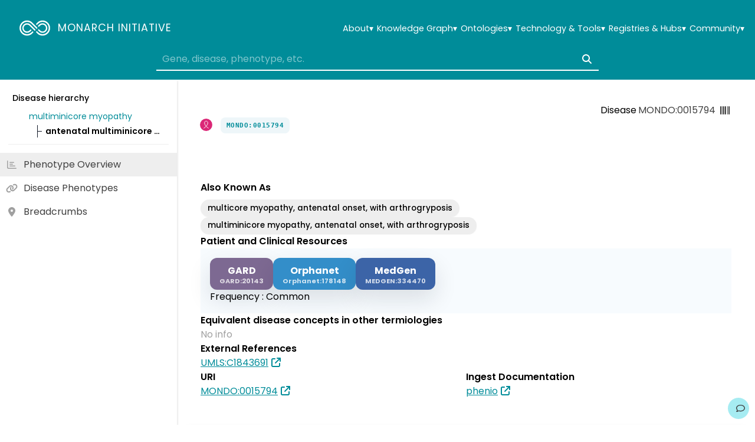

--- FILE ---
content_type: text/css
request_url: https://monarchinitiative.org/assets/AppDetails-Kpb3n7Sf.css
body_size: -126
content:
.details[data-v-53f4a313]{display:flex;flex-wrap:wrap;align-items:flex-start;width:100%;gap:var(--gap)}


--- FILE ---
content_type: text/css
request_url: https://monarchinitiative.org/assets/SectionAssociations-o-wdVYN4.css
body_size: 1016
content:
.association-tabs[data-v-48ae1f05]{display:flex;flex-wrap:wrap;gap:.25em}.association-tabs .tab-button[data-v-48ae1f05]{z-index:0;position:relative;min-width:22em;padding:.8rem 1.5rem;border:none;border-radius:8px 8px 0 0;background-color:#eee}.association-tabs .tab-button.active[data-v-48ae1f05]{z-index:1;background-color:#008c99;box-shadow:0 3px #008c99;color:#fff}.association-tabs[data-v-48ae1f05] .tab-button{border:none;outline:none;box-shadow:none}.association-tabs[data-v-48ae1f05] .tab-button:focus,.association-tabs[data-v-48ae1f05] .tab-button:hover{outline:none;box-shadow:none}.tab-item[data-v-48ae1f05]{display:flex;flex-direction:column;align-items:center;gap:.5rem}.arrow[data-v-846f2df2]{color:#a0a0a0}.section[data-v-846f2df2]{margin:10px 20px 10px 320px}@media (max-width: 1240px){.section[data-v-846f2df2]{margin:10px 20px}}.topRow[data-v-846f2df2]{display:flex;flex-wrap:wrap;justify-content:space-between;width:100%;gap:16px}.leftColumn[data-v-846f2df2]{flex:1;min-width:300px}.rightColumn[data-v-846f2df2]{min-width:20em}.actions-row[data-v-846f2df2]{display:flex;flex-wrap:wrap;align-items:center;justify-content:flex-end;width:100%;margin:1rem 0;gap:1rem}.search-wrapper[data-v-846f2df2]{flex:1 1 auto;max-width:500px}


--- FILE ---
content_type: application/javascript
request_url: https://monarchinitiative.org/assets/index-DXeiNMhx.js
body_size: 839049
content:
function __vite__mapDeps(indexes) {
  if (!__vite__mapDeps.viteFileDeps) {
    __vite__mapDeps.viteFileDeps = ["assets/PageHome-BsydQUd-.js","assets/ThePageTitle-9n5Fy7_9.js","assets/ThePageTitle-CTFgaDs-.css","assets/PageHome-C6LDl2l7.css","assets/PageNotFound-DMrAUAMM.js","assets/PageNotFound-Co7ig2dM.css","assets/PageTestbed-BB6iciC1.js","assets/AppSelectSingle-DlNlTLkb.js","assets/AppSelectSingle-BkuL74Hv.css","assets/AppSelectTags-CX9FyPPz.js","assets/AppSelectTags-DRG6A8JC.css","assets/AppTable-F0f6IjLC.js","assets/AppTable-ptNgMrD7.css","assets/AppTabs.vue_vue_type_script_setup_true_lang-Cph84QFi.js","assets/PageTestbed-BY3P7Cra.css","assets/ResourceInfoPage-CWs1Csa5.js","assets/AppBreadcrumb-Bgmqlseq.js","assets/AppBreadcrumb-DKvlUgEj.css","assets/ResourceInfoPage-Dh6LRhSl.css","assets/PageContact-yvntK6Kz.js","assets/PageContact-rnKg5QaD.css","assets/PageFunding-J1RzRLB6.js","assets/PageFunding-CprlyCd_.css","assets/PageOurStory-vXok7ohv.js","assets/PageOurStory-CpQ2GYFm.css","assets/PagePublications-lT-brRMr.js","assets/vue3-apexcharts.common-CGUOjJUy.js","assets/PagePublications-CIMepTfb.css","assets/PageSAB-DCl-MzVJ.js","assets/PageSAB-C6PHtCyx.css","assets/PageTeam-BARj0eia.js","assets/PageTeam-Dso9NfSJ.css","assets/PageGetInvolved-FKYgUT1m.js","assets/PageInfoCard-DcupWutM.js","assets/PageInfoCard-Bt-exg2Q.css","assets/PageGetInvolved-jHr63lyC.css","assets/PageAbout-DHoaUFCs.js","assets/PageAbout-B3wzNhhZ.css","assets/PageCite-BVdIoeSd.js","assets/PageCite-DCFX55Cb.css","assets/PageDocumentation-jFW9ks4o.js","assets/PageDocumentation-0aXfIhC-.css","assets/PageDownloads-E7tQXgzJ.js","assets/PageDownloads-GzcDleOA.css","assets/PageHelp-DTCXBLzF.js","assets/PageHelp-Cr1NuK2v.css","assets/PageKGDashboard-Bi5STELw.js","assets/PageKGDashboard-C-e7bGAW.css","assets/PagePhenotypeCompare-ClWFQGPb.js","assets/use-phenotype-sets-BQrqYeLP.js","assets/PagePhenotypeCompare-Bcq1KQKD.css","assets/PagePhenotypeExplore-BA1x56VY.js","assets/PagePhenotypeSearch-DbjvmK_F.js","assets/download-BZnwAJws.js","assets/PagePhenotypeSearch-CklPlApR.css","assets/PagePhenotypeExplore-C9_q7jC8.css","assets/PageSearchResults-ClWG8DCJ.js","assets/PageSearchResults-OSjwuqiZ.css","assets/PageSources-BLdQVl_e.js","assets/resourceNames-Cna40RmZ.js","assets/PageSources-m_01Z33z.css","assets/PageStatus-D3tb_LDd.js","assets/uptime-DSEMVaYZ.js","assets/PageStatus-DZ2bQRA8.css","assets/PageTerms-CWWGmwIP.js","assets/PageTerms-Ba8UhZ3F.css","assets/PageTextAnnotator-BofWNWvh.js","assets/PageTextAnnotator-CXme7GDA.css","assets/AssociationsSummary-b_uT5NJz.js","assets/AssociationsSummary.vue_vue_type_style_index_0_scoped_0f61ad0e_lang-D_7N9ELF.js","assets/model-EtLkNkXt.js","assets/AppPredicateBadge-CUE2T6_9.js","assets/AppPredicateBadge-hwye8iD0.css","assets/AssociationsSummary-B-j778pF.css","assets/AssociationsTable-CZSudsw6.js","assets/SectionAssociationDetails-CwL26uxy.js","assets/AppDetail-ChTPVXV4.js","assets/AppDetail-CSLy8uws.css","assets/AppDetails-D8YBEDE_.js","assets/AppDetails-Kpb3n7Sf.css","assets/SectionAssociationDetails-B0M2ppH0.css","assets/AssociationsTable-C9Njyyzh.css","assets/HistoPheno-K69czrmO.js","assets/HistoPheno-BSEexhiv.css","assets/PageNode-D1_19r1a.js","assets/publications-BlLyeMPG.js","assets/SectionHierarchy-CLp1pVQ5.js","assets/SectionHierarchy-5izxNEV4.css","assets/SectionBreadcrumbs-6wsRTeE8.js","assets/SectionBreadcrumbs-BWISHpxr.css","assets/SectionAssociations-04ZXM2Ub.js","assets/SectionAssociations-o-wdVYN4.css","assets/SectionOverview-BI5JaEIe.js","assets/SectionClinicalReources-i4eR0651.js","assets/SectionClinicalReources-D3eiMvqP.css","assets/SectionOverview-DMNLDXD1.css","assets/SectionTitle-QXI4M5yH.js","assets/SectionTitle-F3HWiYM4.css","assets/SectionVisualization.vue_vue_type_script_setup_true_lang-DpCy1RRD.js","assets/PageNode-ByOGb6bO.css","assets/SectionVisualization-CtqVrTkS.js","assets/index-B70SiXZh.js","assets/index-a7sFglmN.js","assets/index-OvDzOiTY.js"]
  }
  return indexes.map((i) => __vite__mapDeps.viteFileDeps[i])
}
(function(){const t=document.createElement("link").relList;if(t&&t.supports&&t.supports("modulepreload"))return;for(const i of document.querySelectorAll('link[rel="modulepreload"]'))r(i);new MutationObserver(i=>{for(const o of i)if(o.type==="childList")for(const s of o.addedNodes)s.tagName==="LINK"&&s.rel==="modulepreload"&&r(s)}).observe(document,{childList:!0,subtree:!0});function n(i){const o={};return i.integrity&&(o.integrity=i.integrity),i.referrerPolicy&&(o.referrerPolicy=i.referrerPolicy),i.crossOrigin==="use-credentials"?o.credentials="include":i.crossOrigin==="anonymous"?o.credentials="omit":o.credentials="same-origin",o}function r(i){if(i.ep)return;i.ep=!0;const o=n(i);fetch(i.href,o)}})();const B7="modulepreload",z7=function(e){return"/"+e},H_={},be=function(t,n,r){let i=Promise.resolve();if(n&&n.length>0){const o=document.getElementsByTagName("link"),s=document.querySelector("meta[property=csp-nonce]"),c=(s==null?void 0:s.nonce)||(s==null?void 0:s.getAttribute("nonce"));i=Promise.all(n.map(u=>{if(u=z7(u),u in H_)return;H_[u]=!0;const f=u.endsWith(".css"),d=f?'[rel="stylesheet"]':"";if(!!r)for(let g=o.length-1;g>=0;g--){const y=o[g];if(y.href===u&&(!f||y.rel==="stylesheet"))return}else if(document.querySelector(`link[href="${u}"]${d}`))return;const m=document.createElement("link");if(m.rel=f?"stylesheet":B7,f||(m.as="script",m.crossOrigin=""),m.href=u,c&&m.setAttribute("nonce",c),document.head.appendChild(m),f)return new Promise((g,y)=>{m.addEventListener("load",g),m.addEventListener("error",()=>y(new Error(`Unable to preload CSS for ${u}`)))})}))}return i.then(()=>t()).catch(o=>{const s=new Event("vite:preloadError",{cancelable:!0});if(s.payload=o,window.dispatchEvent(s),!s.defaultPrevented)throw o})};/**
* @vue/shared v3.4.21
* (c) 2018-present Yuxi (Evan) You and Vue contributors
* @license MIT
**/function Jp(e,t){const n=new Set(e.split(","));return t?r=>n.has(r.toLowerCase()):r=>n.has(r)}const $t={},nc=[],cr=()=>{},V7=()=>!1,Bl=e=>e.charCodeAt(0)===111&&e.charCodeAt(1)===110&&(e.charCodeAt(2)>122||e.charCodeAt(2)<97),vv=e=>e.startsWith("onUpdate:"),sn=Object.assign,yv=(e,t)=>{const n=e.indexOf(t);n>-1&&e.splice(n,1)},U7=Object.prototype.hasOwnProperty,It=(e,t)=>U7.call(e,t),Ve=Array.isArray,rc=e=>Gc(e)==="[object Map]",ya=e=>Gc(e)==="[object Set]",B_=e=>Gc(e)==="[object Date]",j7=e=>Gc(e)==="[object RegExp]",et=e=>typeof e=="function",an=e=>typeof e=="string",fs=e=>typeof e=="symbol",Vt=e=>e!==null&&typeof e=="object",_v=e=>(Vt(e)||et(e))&&et(e.then)&&et(e.catch),tS=Object.prototype.toString,Gc=e=>tS.call(e),W7=e=>Gc(e).slice(8,-1),Du=e=>Gc(e)==="[object Object]",bv=e=>an(e)&&e!=="NaN"&&e[0]!=="-"&&""+parseInt(e,10)===e,ic=Jp(",key,ref,ref_for,ref_key,onVnodeBeforeMount,onVnodeMounted,onVnodeBeforeUpdate,onVnodeUpdated,onVnodeBeforeUnmount,onVnodeUnmounted"),Qp=e=>{const t=Object.create(null);return n=>t[n]||(t[n]=e(n))},q7=/-(\w)/g,lr=Qp(e=>e.replace(q7,(t,n)=>n?n.toUpperCase():"")),G7=/\B([A-Z])/g,Cr=Qp(e=>e.replace(G7,"-$1").toLowerCase()),Zp=Qp(e=>e.charAt(0).toUpperCase()+e.slice(1)),Wd=Qp(e=>e?`on${Zp(e)}`:""),_i=(e,t)=>!Object.is(e,t),oc=(e,t)=>{for(let n=0;n<e.length;n++)e[n](t)},ap=(e,t,n)=>{Object.defineProperty(e,t,{configurable:!0,enumerable:!1,value:n})},il=e=>{const t=parseFloat(e);return isNaN(t)?e:t},cp=e=>{const t=an(e)?Number(e):NaN;return isNaN(t)?e:t};let z_;const nS=()=>z_||(z_=typeof globalThis<"u"?globalThis:typeof self<"u"?self:typeof window<"u"?window:typeof global<"u"?global:{}),K7="Infinity,undefined,NaN,isFinite,isNaN,parseFloat,parseInt,decodeURI,decodeURIComponent,encodeURI,encodeURIComponent,Math,Number,Date,Array,Object,Boolean,String,RegExp,Map,Set,JSON,Intl,BigInt,console,Error",Y7=Jp(K7);function Yi(e){if(Ve(e)){const t={};for(let n=0;n<e.length;n++){const r=e[n],i=an(r)?Z7(r):Yi(r);if(i)for(const o in i)t[o]=i[o]}return t}else if(an(e)||Vt(e))return e}const X7=/;(?![^(]*\))/g,J7=/:([^]+)/,Q7=/\/\*[^]*?\*\//g;function Z7(e){const t={};return e.replace(Q7,"").split(X7).forEach(n=>{if(n){const r=n.split(J7);r.length>1&&(t[r[0].trim()]=r[1].trim())}}),t}function _n(e){let t="";if(an(e))t=e;else if(Ve(e))for(let n=0;n<e.length;n++){const r=_n(e[n]);r&&(t+=r+" ")}else if(Vt(e))for(const n in e)e[n]&&(t+=n+" ");return t.trim()}function Qre(e){if(!e)return null;let{class:t,style:n}=e;return t&&!an(t)&&(e.class=_n(t)),n&&(e.style=Yi(n)),e}const eM="itemscope,allowfullscreen,formnovalidate,ismap,nomodule,novalidate,readonly",tM=Jp(eM);function rS(e){return!!e||e===""}function nM(e,t){if(e.length!==t.length)return!1;let n=!0;for(let r=0;n&&r<e.length;r++)n=ds(e[r],t[r]);return n}function ds(e,t){if(e===t)return!0;let n=B_(e),r=B_(t);if(n||r)return n&&r?e.getTime()===t.getTime():!1;if(n=fs(e),r=fs(t),n||r)return e===t;if(n=Ve(e),r=Ve(t),n||r)return n&&r?nM(e,t):!1;if(n=Vt(e),r=Vt(t),n||r){if(!n||!r)return!1;const i=Object.keys(e).length,o=Object.keys(t).length;if(i!==o)return!1;for(const s in e){const c=e.hasOwnProperty(s),u=t.hasOwnProperty(s);if(c&&!u||!c&&u||!ds(e[s],t[s]))return!1}}return String(e)===String(t)}function eh(e,t){return e.findIndex(n=>ds(n,t))}const Ht=e=>an(e)?e:e==null?"":Ve(e)||Vt(e)&&(e.toString===tS||!et(e.toString))?JSON.stringify(e,iS,2):String(e),iS=(e,t)=>t&&t.__v_isRef?iS(e,t.value):rc(t)?{[`Map(${t.size})`]:[...t.entries()].reduce((n,[r,i],o)=>(n[rg(r,o)+" =>"]=i,n),{})}:ya(t)?{[`Set(${t.size})`]:[...t.values()].map(n=>rg(n))}:fs(t)?rg(t):Vt(t)&&!Ve(t)&&!Du(t)?String(t):t,rg=(e,t="")=>{var n;return fs(e)?`Symbol(${(n=e.description)!=null?n:t})`:e};/**
* @vue/reactivity v3.4.21
* (c) 2018-present Yuxi (Evan) You and Vue contributors
* @license MIT
**/let Tr;class oS{constructor(t=!1){this.detached=t,this._active=!0,this.effects=[],this.cleanups=[],this.parent=Tr,!t&&Tr&&(this.index=(Tr.scopes||(Tr.scopes=[])).push(this)-1)}get active(){return this._active}run(t){if(this._active){const n=Tr;try{return Tr=this,t()}finally{Tr=n}}}on(){Tr=this}off(){Tr=this.parent}stop(t){if(this._active){let n,r;for(n=0,r=this.effects.length;n<r;n++)this.effects[n].stop();for(n=0,r=this.cleanups.length;n<r;n++)this.cleanups[n]();if(this.scopes)for(n=0,r=this.scopes.length;n<r;n++)this.scopes[n].stop(!0);if(!this.detached&&this.parent&&!t){const i=this.parent.scopes.pop();i&&i!==this&&(this.parent.scopes[this.index]=i,i.index=this.index)}this.parent=void 0,this._active=!1}}}function Zre(e){return new oS(e)}function sS(e,t=Tr){t&&t.active&&t.effects.push(e)}function aS(){return Tr}function rM(e){Tr&&Tr.cleanups.push(e)}let ea;class ol{constructor(t,n,r,i){this.fn=t,this.trigger=n,this.scheduler=r,this.active=!0,this.deps=[],this._dirtyLevel=4,this._trackId=0,this._runnings=0,this._shouldSchedule=!1,this._depsLength=0,sS(this,i)}get dirty(){if(this._dirtyLevel===2||this._dirtyLevel===3){this._dirtyLevel=1,_a();for(let t=0;t<this._depsLength;t++){const n=this.deps[t];if(n.computed&&(iM(n.computed),this._dirtyLevel>=4))break}this._dirtyLevel===1&&(this._dirtyLevel=0),ba()}return this._dirtyLevel>=4}set dirty(t){this._dirtyLevel=t?4:0}run(){if(this._dirtyLevel=0,!this.active)return this.fn();let t=is,n=ea;try{return is=!0,ea=this,this._runnings++,V_(this),this.fn()}finally{U_(this),this._runnings--,ea=n,is=t}}stop(){var t;this.active&&(V_(this),U_(this),(t=this.onStop)==null||t.call(this),this.active=!1)}}function iM(e){return e.value}function V_(e){e._trackId++,e._depsLength=0}function U_(e){if(e.deps.length>e._depsLength){for(let t=e._depsLength;t<e.deps.length;t++)cS(e.deps[t],e);e.deps.length=e._depsLength}}function cS(e,t){const n=e.get(t);n!==void 0&&t._trackId!==n&&(e.delete(t),e.size===0&&e.cleanup())}function eie(e,t){e.effect instanceof ol&&(e=e.effect.fn);const n=new ol(e,cr,()=>{n.dirty&&n.run()});t&&(sn(n,t),t.scope&&sS(n,t.scope)),(!t||!t.lazy)&&n.run();const r=n.run.bind(n);return r.effect=n,r}function tie(e){e.effect.stop()}let is=!0,jg=0;const uS=[];function _a(){uS.push(is),is=!1}function ba(){const e=uS.pop();is=e===void 0?!0:e}function wv(){jg++}function Sv(){for(jg--;!jg&&Wg.length;)Wg.shift()()}function lS(e,t,n){if(t.get(e)!==e._trackId){t.set(e,e._trackId);const r=e.deps[e._depsLength];r!==t?(r&&cS(r,e),e.deps[e._depsLength++]=t):e._depsLength++}}const Wg=[];function fS(e,t,n){wv();for(const r of e.keys()){let i;r._dirtyLevel<t&&(i??(i=e.get(r)===r._trackId))&&(r._shouldSchedule||(r._shouldSchedule=r._dirtyLevel===0),r._dirtyLevel=t),r._shouldSchedule&&(i??(i=e.get(r)===r._trackId))&&(r.trigger(),(!r._runnings||r.allowRecurse)&&r._dirtyLevel!==2&&(r._shouldSchedule=!1,r.scheduler&&Wg.push(r.scheduler)))}Sv()}const dS=(e,t)=>{const n=new Map;return n.cleanup=e,n.computed=t,n},up=new WeakMap,ta=Symbol(""),qg=Symbol("");function gr(e,t,n){if(is&&ea){let r=up.get(e);r||up.set(e,r=new Map);let i=r.get(n);i||r.set(n,i=dS(()=>r.delete(n))),lS(ea,i)}}function vo(e,t,n,r,i,o){const s=up.get(e);if(!s)return;let c=[];if(t==="clear")c=[...s.values()];else if(n==="length"&&Ve(e)){const u=Number(r);s.forEach((f,d)=>{(d==="length"||!fs(d)&&d>=u)&&c.push(f)})}else switch(n!==void 0&&c.push(s.get(n)),t){case"add":Ve(e)?bv(n)&&c.push(s.get("length")):(c.push(s.get(ta)),rc(e)&&c.push(s.get(qg)));break;case"delete":Ve(e)||(c.push(s.get(ta)),rc(e)&&c.push(s.get(qg)));break;case"set":rc(e)&&c.push(s.get(ta));break}wv();for(const u of c)u&&fS(u,4);Sv()}function oM(e,t){var n;return(n=up.get(e))==null?void 0:n.get(t)}const sM=Jp("__proto__,__v_isRef,__isVue"),pS=new Set(Object.getOwnPropertyNames(Symbol).filter(e=>e!=="arguments"&&e!=="caller").map(e=>Symbol[e]).filter(fs)),j_=aM();function aM(){const e={};return["includes","indexOf","lastIndexOf"].forEach(t=>{e[t]=function(...n){const r=Ct(this);for(let o=0,s=this.length;o<s;o++)gr(r,"get",o+"");const i=r[t](...n);return i===-1||i===!1?r[t](...n.map(Ct)):i}}),["push","pop","shift","unshift","splice"].forEach(t=>{e[t]=function(...n){_a(),wv();const r=Ct(this)[t].apply(this,n);return Sv(),ba(),r}}),e}function cM(e){const t=Ct(this);return gr(t,"has",e),t.hasOwnProperty(e)}class hS{constructor(t=!1,n=!1){this._isReadonly=t,this._isShallow=n}get(t,n,r){const i=this._isReadonly,o=this._isShallow;if(n==="__v_isReactive")return!i;if(n==="__v_isReadonly")return i;if(n==="__v_isShallow")return o;if(n==="__v_raw")return r===(i?o?bS:_S:o?yS:vS).get(t)||Object.getPrototypeOf(t)===Object.getPrototypeOf(r)?t:void 0;const s=Ve(t);if(!i){if(s&&It(j_,n))return Reflect.get(j_,n,r);if(n==="hasOwnProperty")return cM}const c=Reflect.get(t,n,r);return(fs(n)?pS.has(n):sM(n))||(i||gr(t,"get",n),o)?c:Pt(c)?s&&bv(n)?c:c.value:Vt(c)?i?rh(c):aa(c):c}}class mS extends hS{constructor(t=!1){super(!1,t)}set(t,n,r,i){let o=t[n];if(!this._isShallow){const u=gc(o);if(!lp(r)&&!gc(r)&&(o=Ct(o),r=Ct(r)),!Ve(t)&&Pt(o)&&!Pt(r))return u?!1:(o.value=r,!0)}const s=Ve(t)&&bv(n)?Number(n)<t.length:It(t,n),c=Reflect.set(t,n,r,i);return t===Ct(i)&&(s?_i(r,o)&&vo(t,"set",n,r):vo(t,"add",n,r)),c}deleteProperty(t,n){const r=It(t,n);t[n];const i=Reflect.deleteProperty(t,n);return i&&r&&vo(t,"delete",n,void 0),i}has(t,n){const r=Reflect.has(t,n);return(!fs(n)||!pS.has(n))&&gr(t,"has",n),r}ownKeys(t){return gr(t,"iterate",Ve(t)?"length":ta),Reflect.ownKeys(t)}}class gS extends hS{constructor(t=!1){super(!0,t)}set(t,n){return!0}deleteProperty(t,n){return!0}}const uM=new mS,lM=new gS,fM=new mS(!0),dM=new gS(!0),Ev=e=>e,th=e=>Reflect.getPrototypeOf(e);function rd(e,t,n=!1,r=!1){e=e.__v_raw;const i=Ct(e),o=Ct(t);n||(_i(t,o)&&gr(i,"get",t),gr(i,"get",o));const{has:s}=th(i),c=r?Ev:n?xv:sl;if(s.call(i,t))return c(e.get(t));if(s.call(i,o))return c(e.get(o));e!==i&&e.get(t)}function id(e,t=!1){const n=this.__v_raw,r=Ct(n),i=Ct(e);return t||(_i(e,i)&&gr(r,"has",e),gr(r,"has",i)),e===i?n.has(e):n.has(e)||n.has(i)}function od(e,t=!1){return e=e.__v_raw,!t&&gr(Ct(e),"iterate",ta),Reflect.get(e,"size",e)}function W_(e){e=Ct(e);const t=Ct(this);return th(t).has.call(t,e)||(t.add(e),vo(t,"add",e,e)),this}function q_(e,t){t=Ct(t);const n=Ct(this),{has:r,get:i}=th(n);let o=r.call(n,e);o||(e=Ct(e),o=r.call(n,e));const s=i.call(n,e);return n.set(e,t),o?_i(t,s)&&vo(n,"set",e,t):vo(n,"add",e,t),this}function G_(e){const t=Ct(this),{has:n,get:r}=th(t);let i=n.call(t,e);i||(e=Ct(e),i=n.call(t,e)),r&&r.call(t,e);const o=t.delete(e);return i&&vo(t,"delete",e,void 0),o}function K_(){const e=Ct(this),t=e.size!==0,n=e.clear();return t&&vo(e,"clear",void 0,void 0),n}function sd(e,t){return function(r,i){const o=this,s=o.__v_raw,c=Ct(s),u=t?Ev:e?xv:sl;return!e&&gr(c,"iterate",ta),s.forEach((f,d)=>r.call(i,u(f),u(d),o))}}function ad(e,t,n){return function(...r){const i=this.__v_raw,o=Ct(i),s=rc(o),c=e==="entries"||e===Symbol.iterator&&s,u=e==="keys"&&s,f=i[e](...r),d=n?Ev:t?xv:sl;return!t&&gr(o,"iterate",u?qg:ta),{next(){const{value:p,done:m}=f.next();return m?{value:p,done:m}:{value:c?[d(p[0]),d(p[1])]:d(p),done:m}},[Symbol.iterator](){return this}}}}function Ho(e){return function(...t){return e==="delete"?!1:e==="clear"?void 0:this}}function pM(){const e={get(o){return rd(this,o)},get size(){return od(this)},has:id,add:W_,set:q_,delete:G_,clear:K_,forEach:sd(!1,!1)},t={get(o){return rd(this,o,!1,!0)},get size(){return od(this)},has:id,add:W_,set:q_,delete:G_,clear:K_,forEach:sd(!1,!0)},n={get(o){return rd(this,o,!0)},get size(){return od(this,!0)},has(o){return id.call(this,o,!0)},add:Ho("add"),set:Ho("set"),delete:Ho("delete"),clear:Ho("clear"),forEach:sd(!0,!1)},r={get(o){return rd(this,o,!0,!0)},get size(){return od(this,!0)},has(o){return id.call(this,o,!0)},add:Ho("add"),set:Ho("set"),delete:Ho("delete"),clear:Ho("clear"),forEach:sd(!0,!0)};return["keys","values","entries",Symbol.iterator].forEach(o=>{e[o]=ad(o,!1,!1),n[o]=ad(o,!0,!1),t[o]=ad(o,!1,!0),r[o]=ad(o,!0,!0)}),[e,n,t,r]}const[hM,mM,gM,vM]=pM();function nh(e,t){const n=t?e?vM:gM:e?mM:hM;return(r,i,o)=>i==="__v_isReactive"?!e:i==="__v_isReadonly"?e:i==="__v_raw"?r:Reflect.get(It(n,i)&&i in r?n:r,i,o)}const yM={get:nh(!1,!1)},_M={get:nh(!1,!0)},bM={get:nh(!0,!1)},wM={get:nh(!0,!0)},vS=new WeakMap,yS=new WeakMap,_S=new WeakMap,bS=new WeakMap;function SM(e){switch(e){case"Object":case"Array":return 1;case"Map":case"Set":case"WeakMap":case"WeakSet":return 2;default:return 0}}function EM(e){return e.__v_skip||!Object.isExtensible(e)?0:SM(W7(e))}function aa(e){return gc(e)?e:ih(e,!1,uM,yM,vS)}function wS(e){return ih(e,!1,fM,_M,yS)}function rh(e){return ih(e,!0,lM,bM,_S)}function nie(e){return ih(e,!0,dM,wM,bS)}function ih(e,t,n,r,i){if(!Vt(e)||e.__v_raw&&!(t&&e.__v_isReactive))return e;const o=i.get(e);if(o)return o;const s=EM(e);if(s===0)return e;const c=new Proxy(e,s===2?r:n);return i.set(e,c),c}function os(e){return gc(e)?os(e.__v_raw):!!(e&&e.__v_isReactive)}function gc(e){return!!(e&&e.__v_isReadonly)}function lp(e){return!!(e&&e.__v_isShallow)}function SS(e){return os(e)||gc(e)}function Ct(e){const t=e&&e.__v_raw;return t?Ct(t):e}function ES(e){return Object.isExtensible(e)&&ap(e,"__v_skip",!0),e}const sl=e=>Vt(e)?aa(e):e,xv=e=>Vt(e)?rh(e):e;class xS{constructor(t,n,r,i){this.getter=t,this._setter=n,this.dep=void 0,this.__v_isRef=!0,this.__v_isReadonly=!1,this.effect=new ol(()=>t(this._value),()=>sc(this,this.effect._dirtyLevel===2?2:3)),this.effect.computed=this,this.effect.active=this._cacheable=!i,this.__v_isReadonly=r}get value(){const t=Ct(this);return(!t._cacheable||t.effect.dirty)&&_i(t._value,t._value=t.effect.run())&&sc(t,4),Tv(t),t.effect._dirtyLevel>=2&&sc(t,2),t._value}set value(t){this._setter(t)}get _dirty(){return this.effect.dirty}set _dirty(t){this.effect.dirty=t}}function xM(e,t,n=!1){let r,i;const o=et(e);return o?(r=e,i=cr):(r=e.get,i=e.set),new xS(r,i,o||!i,n)}function Tv(e){var t;is&&ea&&(e=Ct(e),lS(ea,(t=e.dep)!=null?t:e.dep=dS(()=>e.dep=void 0,e instanceof xS?e:void 0)))}function sc(e,t=4,n){e=Ct(e);const r=e.dep;r&&fS(r,t)}function Pt(e){return!!(e&&e.__v_isRef===!0)}function ke(e){return TS(e,!1)}function oh(e){return TS(e,!0)}function TS(e,t){return Pt(e)?e:new TM(e,t)}class TM{constructor(t,n){this.__v_isShallow=n,this.dep=void 0,this.__v_isRef=!0,this._rawValue=n?t:Ct(t),this._value=n?t:sl(t)}get value(){return Tv(this),this._value}set value(t){const n=this.__v_isShallow||lp(t)||gc(t);t=n?t:Ct(t),_i(t,this._rawValue)&&(this._rawValue=t,this._value=n?t:sl(t),sc(this,4))}}function rie(e){sc(e,4)}function Le(e){return Pt(e)?e.value:e}function iie(e){return et(e)?e():Le(e)}const kM={get:(e,t,n)=>Le(Reflect.get(e,t,n)),set:(e,t,n,r)=>{const i=e[t];return Pt(i)&&!Pt(n)?(i.value=n,!0):Reflect.set(e,t,n,r)}};function kS(e){return os(e)?e:new Proxy(e,kM)}class AM{constructor(t){this.dep=void 0,this.__v_isRef=!0;const{get:n,set:r}=t(()=>Tv(this),()=>sc(this));this._get=n,this._set=r}get value(){return this._get()}set value(t){this._set(t)}}function CM(e){return new AM(e)}function oie(e){const t=Ve(e)?new Array(e.length):{};for(const n in e)t[n]=AS(e,n);return t}class IM{constructor(t,n,r){this._object=t,this._key=n,this._defaultValue=r,this.__v_isRef=!0}get value(){const t=this._object[this._key];return t===void 0?this._defaultValue:t}set value(t){this._object[this._key]=t}get dep(){return oM(Ct(this._object),this._key)}}class OM{constructor(t){this._getter=t,this.__v_isRef=!0,this.__v_isReadonly=!0}get value(){return this._getter()}}function sie(e,t,n){return Pt(e)?e:et(e)?new OM(e):Vt(e)&&arguments.length>1?AS(e,t,n):ke(e)}function AS(e,t,n){const r=e[t];return Pt(r)?r:new IM(e,t,n)}const aie={GET:"get",HAS:"has",ITERATE:"iterate"},cie={SET:"set",ADD:"add",DELETE:"delete",CLEAR:"clear"};/**
* @vue/runtime-core v3.4.21
* (c) 2018-present Yuxi (Evan) You and Vue contributors
* @license MIT
**/function uie(e,t){}const lie={SETUP_FUNCTION:0,0:"SETUP_FUNCTION",RENDER_FUNCTION:1,1:"RENDER_FUNCTION",WATCH_GETTER:2,2:"WATCH_GETTER",WATCH_CALLBACK:3,3:"WATCH_CALLBACK",WATCH_CLEANUP:4,4:"WATCH_CLEANUP",NATIVE_EVENT_HANDLER:5,5:"NATIVE_EVENT_HANDLER",COMPONENT_EVENT_HANDLER:6,6:"COMPONENT_EVENT_HANDLER",VNODE_HOOK:7,7:"VNODE_HOOK",DIRECTIVE_HOOK:8,8:"DIRECTIVE_HOOK",TRANSITION_HOOK:9,9:"TRANSITION_HOOK",APP_ERROR_HANDLER:10,10:"APP_ERROR_HANDLER",APP_WARN_HANDLER:11,11:"APP_WARN_HANDLER",FUNCTION_REF:12,12:"FUNCTION_REF",ASYNC_COMPONENT_LOADER:13,13:"ASYNC_COMPONENT_LOADER",SCHEDULER:14,14:"SCHEDULER"},RM={sp:"serverPrefetch hook",bc:"beforeCreate hook",c:"created hook",bm:"beforeMount hook",m:"mounted hook",bu:"beforeUpdate hook",u:"updated",bum:"beforeUnmount hook",um:"unmounted hook",a:"activated hook",da:"deactivated hook",ec:"errorCaptured hook",rtc:"renderTracked hook",rtg:"renderTriggered hook",0:"setup function",1:"render function",2:"watcher getter",3:"watcher callback",4:"watcher cleanup function",5:"native event handler",6:"component event handler",7:"vnode hook",8:"directive hook",9:"transition hook",10:"app errorHandler",11:"app warnHandler",12:"ref function",13:"async component loader",14:"scheduler flush. This is likely a Vue internals bug. Please open an issue at https://github.com/vuejs/core ."};function ss(e,t,n,r){try{return r?e(...r):e()}catch(i){Kc(i,t,n)}}function qr(e,t,n,r){if(et(e)){const o=ss(e,t,n,r);return o&&_v(o)&&o.catch(s=>{Kc(s,t,n)}),o}const i=[];for(let o=0;o<e.length;o++)i.push(qr(e[o],t,n,r));return i}function Kc(e,t,n,r=!0){const i=t?t.vnode:null;if(t){let o=t.parent;const s=t.proxy,c=`https://vuejs.org/error-reference/#runtime-${n}`;for(;o;){const f=o.ec;if(f){for(let d=0;d<f.length;d++)if(f[d](e,s,c)===!1)return}o=o.parent}const u=t.appContext.config.errorHandler;if(u){ss(u,null,10,[e,s,c]);return}}MM(e,n,i,r)}function MM(e,t,n,r=!0){console.error(e)}let al=!1,Gg=!1;const zn=[];let Li=0;const ac=[];let qo=null,Ws=0;const CS=Promise.resolve();let kv=null;function vr(e){const t=kv||CS;return e?t.then(this?e.bind(this):e):t}function PM(e){let t=Li+1,n=zn.length;for(;t<n;){const r=t+n>>>1,i=zn[r],o=cl(i);o<e||o===e&&i.pre?t=r+1:n=r}return t}function sh(e){(!zn.length||!zn.includes(e,al&&e.allowRecurse?Li+1:Li))&&(e.id==null?zn.push(e):zn.splice(PM(e.id),0,e),IS())}function IS(){!al&&!Gg&&(Gg=!0,kv=CS.then(OS))}function LM(e){const t=zn.indexOf(e);t>Li&&zn.splice(t,1)}function Kg(e){Ve(e)?ac.push(...e):(!qo||!qo.includes(e,e.allowRecurse?Ws+1:Ws))&&ac.push(e),IS()}function Y_(e,t,n=al?Li+1:0){for(;n<zn.length;n++){const r=zn[n];if(r&&r.pre){if(e&&r.id!==e.uid)continue;zn.splice(n,1),n--,r()}}}function fp(e){if(ac.length){const t=[...new Set(ac)].sort((n,r)=>cl(n)-cl(r));if(ac.length=0,qo){qo.push(...t);return}for(qo=t,Ws=0;Ws<qo.length;Ws++)qo[Ws]();qo=null,Ws=0}}const cl=e=>e.id==null?1/0:e.id,DM=(e,t)=>{const n=cl(e)-cl(t);if(n===0){if(e.pre&&!t.pre)return-1;if(t.pre&&!e.pre)return 1}return n};function OS(e){Gg=!1,al=!0,zn.sort(DM);try{for(Li=0;Li<zn.length;Li++){const t=zn[Li];t&&t.active!==!1&&ss(t,null,14)}}finally{Li=0,zn.length=0,fp(),al=!1,kv=null,(zn.length||ac.length)&&OS()}}let ja,cd=[];function RS(e,t){var n,r;ja=e,ja?(ja.enabled=!0,cd.forEach(({event:i,args:o})=>ja.emit(i,...o)),cd=[]):typeof window<"u"&&window.HTMLElement&&!((r=(n=window.navigator)==null?void 0:n.userAgent)!=null&&r.includes("jsdom"))?((t.__VUE_DEVTOOLS_HOOK_REPLAY__=t.__VUE_DEVTOOLS_HOOK_REPLAY__||[]).push(o=>{RS(o,t)}),setTimeout(()=>{ja||(t.__VUE_DEVTOOLS_HOOK_REPLAY__=null,cd=[])},3e3)):cd=[]}function NM(e,t,...n){if(e.isUnmounted)return;const r=e.vnode.props||$t;let i=n;const o=t.startsWith("update:"),s=o&&t.slice(7);if(s&&s in r){const d=`${s==="modelValue"?"model":s}Modifiers`,{number:p,trim:m}=r[d]||$t;m&&(i=n.map(g=>an(g)?g.trim():g)),p&&(i=n.map(il))}let c,u=r[c=Wd(t)]||r[c=Wd(lr(t))];!u&&o&&(u=r[c=Wd(Cr(t))]),u&&qr(u,e,6,i);const f=r[c+"Once"];if(f){if(!e.emitted)e.emitted={};else if(e.emitted[c])return;e.emitted[c]=!0,qr(f,e,6,i)}}function MS(e,t,n=!1){const r=t.emitsCache,i=r.get(e);if(i!==void 0)return i;const o=e.emits;let s={},c=!1;if(!et(e)){const u=f=>{const d=MS(f,t,!0);d&&(c=!0,sn(s,d))};!n&&t.mixins.length&&t.mixins.forEach(u),e.extends&&u(e.extends),e.mixins&&e.mixins.forEach(u)}return!o&&!c?(Vt(e)&&r.set(e,null),null):(Ve(o)?o.forEach(u=>s[u]=null):sn(s,o),Vt(e)&&r.set(e,s),s)}function ah(e,t){return!e||!Bl(t)?!1:(t=t.slice(2).replace(/Once$/,""),It(e,t[0].toLowerCase()+t.slice(1))||It(e,Cr(t))||It(e,t))}let wn=null,ch=null;function ul(e){const t=wn;return wn=e,ch=e&&e.type.__scopeId||null,t}function xs(e){ch=e}function Ts(){ch=null}const fie=e=>ot;function ot(e,t=wn,n){if(!t||e._n)return e;const r=(...i)=>{r._d&&ub(-1);const o=ul(t);let s;try{s=e(...i)}finally{ul(o),r._d&&ub(1)}return s};return r._n=!0,r._c=!0,r._d=!0,r}function qd(e){const{type:t,vnode:n,proxy:r,withProxy:i,props:o,propsOptions:[s],slots:c,attrs:u,emit:f,render:d,renderCache:p,data:m,setupState:g,ctx:y,inheritAttrs:b}=e;let T,S;const E=ul(e);try{if(n.shapeFlag&4){const v=i||r,k=v;T=kr(d.call(k,v,p,o,g,m,y)),S=u}else{const v=t;T=kr(v.length>1?v(o,{attrs:u,slots:c,emit:f}):v(o,null)),S=t.props?u:FM(u)}}catch(v){Fu.length=0,Kc(v,e,1),T=Te(Jn)}let x=T;if(S&&b!==!1){const v=Object.keys(S),{shapeFlag:k}=x;v.length&&k&7&&(s&&v.some(vv)&&(S=HM(S,s)),x=_o(x,S))}return n.dirs&&(x=_o(x),x.dirs=x.dirs?x.dirs.concat(n.dirs):n.dirs),n.transition&&(x.transition=n.transition),T=x,ul(E),T}function $M(e,t=!0){let n;for(let r=0;r<e.length;r++){const i=e[r];if(ps(i)){if(i.type!==Jn||i.children==="v-if"){if(n)return;n=i}}else return}return n}const FM=e=>{let t;for(const n in e)(n==="class"||n==="style"||Bl(n))&&((t||(t={}))[n]=e[n]);return t},HM=(e,t)=>{const n={};for(const r in e)(!vv(r)||!(r.slice(9)in t))&&(n[r]=e[r]);return n};function BM(e,t,n){const{props:r,children:i,component:o}=e,{props:s,children:c,patchFlag:u}=t,f=o.emitsOptions;if(t.dirs||t.transition)return!0;if(n&&u>=0){if(u&1024)return!0;if(u&16)return r?X_(r,s,f):!!s;if(u&8){const d=t.dynamicProps;for(let p=0;p<d.length;p++){const m=d[p];if(s[m]!==r[m]&&!ah(f,m))return!0}}}else return(i||c)&&(!c||!c.$stable)?!0:r===s?!1:r?s?X_(r,s,f):!0:!!s;return!1}function X_(e,t,n){const r=Object.keys(t);if(r.length!==Object.keys(e).length)return!0;for(let i=0;i<r.length;i++){const o=r[i];if(t[o]!==e[o]&&!ah(n,o))return!0}return!1}function Av({vnode:e,parent:t},n){for(;t;){const r=t.subTree;if(r.suspense&&r.suspense.activeBranch===e&&(r.el=e.el),r===e)(e=t.vnode).el=n,t=t.parent;else break}}const Cv="components",zM="directives";function At(e,t){return Iv(Cv,e,!0,t)||e}const PS=Symbol.for("v-ndc");function wa(e){return an(e)?Iv(Cv,e,!1)||e:e||PS}function ri(e){return Iv(zM,e)}function Iv(e,t,n=!0,r=!1){const i=wn||Cn;if(i){const o=i.type;if(e===Cv){const c=s1(o,!1);if(c&&(c===t||c===lr(t)||c===Zp(lr(t))))return o}const s=J_(i[e]||o[e],t)||J_(i.appContext[e],t);return!s&&r?o:s}}function J_(e,t){return e&&(e[t]||e[lr(t)]||e[Zp(lr(t))])}const LS=e=>e.__isSuspense;let Yg=0;const VM={name:"Suspense",__isSuspense:!0,process(e,t,n,r,i,o,s,c,u,f){if(e==null)UM(t,n,r,i,o,s,c,u,f);else{if(o&&o.deps>0&&!e.suspense.isInFallback){t.suspense=e.suspense,t.suspense.vnode=t,t.el=e.el;return}jM(e,t,n,r,i,s,c,u,f)}},hydrate:WM,create:Ov,normalize:qM},die=VM;function ll(e,t){const n=e.props&&e.props[t];et(n)&&n()}function UM(e,t,n,r,i,o,s,c,u){const{p:f,o:{createElement:d}}=u,p=d("div"),m=e.suspense=Ov(e,i,r,t,p,n,o,s,c,u);f(null,m.pendingBranch=e.ssContent,p,null,r,m,o,s),m.deps>0?(ll(e,"onPending"),ll(e,"onFallback"),f(null,e.ssFallback,t,n,r,null,o,s),cc(m,e.ssFallback)):m.resolve(!1,!0)}function jM(e,t,n,r,i,o,s,c,{p:u,um:f,o:{createElement:d}}){const p=t.suspense=e.suspense;p.vnode=t,t.el=e.el;const m=t.ssContent,g=t.ssFallback,{activeBranch:y,pendingBranch:b,isInFallback:T,isHydrating:S}=p;if(b)p.pendingBranch=m,fi(m,b)?(u(b,m,p.hiddenContainer,null,i,p,o,s,c),p.deps<=0?p.resolve():T&&(S||(u(y,g,n,r,i,null,o,s,c),cc(p,g)))):(p.pendingId=Yg++,S?(p.isHydrating=!1,p.activeBranch=b):f(b,i,p),p.deps=0,p.effects.length=0,p.hiddenContainer=d("div"),T?(u(null,m,p.hiddenContainer,null,i,p,o,s,c),p.deps<=0?p.resolve():(u(y,g,n,r,i,null,o,s,c),cc(p,g))):y&&fi(m,y)?(u(y,m,n,r,i,p,o,s,c),p.resolve(!0)):(u(null,m,p.hiddenContainer,null,i,p,o,s,c),p.deps<=0&&p.resolve()));else if(y&&fi(m,y))u(y,m,n,r,i,p,o,s,c),cc(p,m);else if(ll(t,"onPending"),p.pendingBranch=m,m.shapeFlag&512?p.pendingId=m.component.suspenseId:p.pendingId=Yg++,u(null,m,p.hiddenContainer,null,i,p,o,s,c),p.deps<=0)p.resolve();else{const{timeout:E,pendingId:x}=p;E>0?setTimeout(()=>{p.pendingId===x&&p.fallback(g)},E):E===0&&p.fallback(g)}}function Ov(e,t,n,r,i,o,s,c,u,f,d=!1){const{p,m,um:g,n:y,o:{parentNode:b,remove:T}}=f;let S;const E=GM(e);E&&t!=null&&t.pendingBranch&&(S=t.pendingId,t.deps++);const x=e.props?cp(e.props.timeout):void 0,v=o,k={vnode:e,parent:t,parentComponent:n,namespace:s,container:r,hiddenContainer:i,deps:0,pendingId:Yg++,timeout:typeof x=="number"?x:-1,activeBranch:null,pendingBranch:null,isInFallback:!d,isHydrating:d,isUnmounted:!1,effects:[],resolve(w=!1,C=!1){const{vnode:O,activeBranch:L,pendingBranch:M,pendingId:H,effects:D,parentComponent:U,container:Y}=k;let ie=!1;k.isHydrating?k.isHydrating=!1:w||(ie=L&&M.transition&&M.transition.mode==="out-in",ie&&(L.transition.afterLeave=()=>{H===k.pendingId&&(m(M,Y,o===v?y(L):o,0),Kg(D))}),L&&(b(L.el)!==k.hiddenContainer&&(o=y(L)),g(L,U,k,!0)),ie||m(M,Y,o,0)),cc(k,M),k.pendingBranch=null,k.isInFallback=!1;let q=k.parent,re=!1;for(;q;){if(q.pendingBranch){q.effects.push(...D),re=!0;break}q=q.parent}!re&&!ie&&Kg(D),k.effects=[],E&&t&&t.pendingBranch&&S===t.pendingId&&(t.deps--,t.deps===0&&!C&&t.resolve()),ll(O,"onResolve")},fallback(w){if(!k.pendingBranch)return;const{vnode:C,activeBranch:O,parentComponent:L,container:M,namespace:H}=k;ll(C,"onFallback");const D=y(O),U=()=>{k.isInFallback&&(p(null,w,M,D,L,null,H,c,u),cc(k,w))},Y=w.transition&&w.transition.mode==="out-in";Y&&(O.transition.afterLeave=U),k.isInFallback=!0,g(O,L,null,!0),Y||U()},move(w,C,O){k.activeBranch&&m(k.activeBranch,w,C,O),k.container=w},next(){return k.activeBranch&&y(k.activeBranch)},registerDep(w,C){const O=!!k.pendingBranch;O&&k.deps++;const L=w.vnode.el;w.asyncDep.catch(M=>{Kc(M,w,0)}).then(M=>{if(w.isUnmounted||k.isUnmounted||k.pendingId!==w.suspenseId)return;w.asyncResolved=!0;const{vnode:H}=w;i1(w,M,!1),L&&(H.el=L);const D=!L&&w.subTree.el;C(w,H,b(L||w.subTree.el),L?null:y(w.subTree),k,s,u),D&&T(D),Av(w,H.el),O&&--k.deps===0&&k.resolve()})},unmount(w,C){k.isUnmounted=!0,k.activeBranch&&g(k.activeBranch,n,w,C),k.pendingBranch&&g(k.pendingBranch,n,w,C)}};return k}function WM(e,t,n,r,i,o,s,c,u){const f=t.suspense=Ov(t,r,n,e.parentNode,document.createElement("div"),null,i,o,s,c,!0),d=u(e,f.pendingBranch=t.ssContent,n,f,o,s);return f.deps===0&&f.resolve(!1,!0),d}function qM(e){const{shapeFlag:t,children:n}=e,r=t&32;e.ssContent=Q_(r?n.default:n),e.ssFallback=r?Q_(n.fallback):Te(Jn)}function Q_(e){let t;if(et(e)){const n=ca&&e._c;n&&(e._d=!1,K()),e=e(),n&&(e._d=!0,t=ur,rE())}return Ve(e)&&(e=$M(e)),e=kr(e),t&&!e.dynamicChildren&&(e.dynamicChildren=t.filter(n=>n!==e)),e}function DS(e,t){t&&t.pendingBranch?Ve(e)?t.effects.push(...e):t.effects.push(e):Kg(e)}function cc(e,t){e.activeBranch=t;const{vnode:n,parentComponent:r}=e;let i=t.el;for(;!i&&t.component;)t=t.component.subTree,i=t.el;n.el=i,r&&r.subTree===n&&(r.vnode.el=i,Av(r,i))}function GM(e){var t;return((t=e.props)==null?void 0:t.suspensible)!=null&&e.props.suspensible!==!1}const KM=Symbol.for("v-scx"),YM=()=>vi(KM);function XM(e,t){return zl(e,null,t)}function JM(e,t){return zl(e,null,{flush:"post"})}function QM(e,t){return zl(e,null,{flush:"sync"})}const ud={};function _t(e,t,n){return zl(e,t,n)}function zl(e,t,{immediate:n,deep:r,flush:i,once:o,onTrack:s,onTrigger:c}=$t){if(t&&o){const w=t;t=(...C)=>{w(...C),k()}}const u=Cn,f=w=>r===!0?w:Ys(w,r===!1?1:void 0);let d,p=!1,m=!1;if(Pt(e)?(d=()=>e.value,p=lp(e)):os(e)?(d=()=>f(e),p=!0):Ve(e)?(m=!0,p=e.some(w=>os(w)||lp(w)),d=()=>e.map(w=>{if(Pt(w))return w.value;if(os(w))return f(w);if(et(w))return ss(w,u,2)})):et(e)?t?d=()=>ss(e,u,2):d=()=>(g&&g(),qr(e,u,3,[y])):d=cr,t&&r){const w=d;d=()=>Ys(w())}let g,y=w=>{g=x.onStop=()=>{ss(w,u,4),g=x.onStop=void 0}},b;if(Wl)if(y=cr,t?n&&qr(t,u,3,[d(),m?[]:void 0,y]):d(),i==="sync"){const w=YM();b=w.__watcherHandles||(w.__watcherHandles=[])}else return cr;let T=m?new Array(e.length).fill(ud):ud;const S=()=>{if(!(!x.active||!x.dirty))if(t){const w=x.run();(r||p||(m?w.some((C,O)=>_i(C,T[O])):_i(w,T)))&&(g&&g(),qr(t,u,3,[w,T===ud?void 0:m&&T[0]===ud?[]:T,y]),T=w)}else x.run()};S.allowRecurse=!!t;let E;i==="sync"?E=S:i==="post"?E=()=>Dn(S,u&&u.suspense):(S.pre=!0,u&&(S.id=u.uid),E=()=>sh(S));const x=new ol(d,cr,E),v=aS(),k=()=>{x.stop(),v&&yv(v.effects,x)};return t?n?S():T=x.run():i==="post"?Dn(x.run.bind(x),u&&u.suspense):x.run(),b&&b.push(k),k}function ZM(e,t,n){const r=this.proxy,i=an(e)?e.includes(".")?NS(r,e):()=>r[e]:e.bind(r,r);let o;et(t)?o=t:(o=t.handler,n=t);const s=ua(this),c=zl(i,o.bind(r),n);return s(),c}function NS(e,t){const n=t.split(".");return()=>{let r=e;for(let i=0;i<n.length&&r;i++)r=r[n[i]];return r}}function Ys(e,t,n=0,r){if(!Vt(e)||e.__v_skip)return e;if(t&&t>0){if(n>=t)return e;n++}if(r=r||new Set,r.has(e))return e;if(r.add(e),Pt(e))Ys(e.value,t,n,r);else if(Ve(e))for(let i=0;i<e.length;i++)Ys(e[i],t,n,r);else if(ya(e)||rc(e))e.forEach(i=>{Ys(i,t,n,r)});else if(Du(e))for(const i in e)Ys(e[i],t,n,r);return e}function Xt(e,t){if(wn===null)return e;const n=dh(wn)||wn.proxy,r=e.dirs||(e.dirs=[]);for(let i=0;i<t.length;i++){let[o,s,c,u=$t]=t[i];o&&(et(o)&&(o={mounted:o,updated:o}),o.deep&&Ys(s),r.push({dir:o,instance:n,value:s,oldValue:void 0,arg:c,modifiers:u}))}return e}function Ii(e,t,n,r){const i=e.dirs,o=t&&t.dirs;for(let s=0;s<i.length;s++){const c=i[s];o&&(c.oldValue=o[s].value);let u=c.dir[r];u&&(_a(),qr(u,n,8,[e.el,c,e,t]),ba())}}const Go=Symbol("_leaveCb"),ld=Symbol("_enterCb");function $S(){const e={isMounted:!1,isLeaving:!1,isUnmounting:!1,leavingVNodes:new Map};return Qn(()=>{e.isMounted=!0}),Ul(()=>{e.isUnmounting=!0}),e}const jr=[Function,Array],FS={mode:String,appear:Boolean,persisted:Boolean,onBeforeEnter:jr,onEnter:jr,onAfterEnter:jr,onEnterCancelled:jr,onBeforeLeave:jr,onLeave:jr,onAfterLeave:jr,onLeaveCancelled:jr,onBeforeAppear:jr,onAppear:jr,onAfterAppear:jr,onAppearCancelled:jr},e9={name:"BaseTransition",props:FS,setup(e,{slots:t}){const n=wi(),r=$S();return()=>{const i=t.default&&Rv(t.default(),!0);if(!i||!i.length)return;let o=i[0];if(i.length>1){for(const m of i)if(m.type!==Jn){o=m;break}}const s=Ct(e),{mode:c}=s;if(r.isLeaving)return ig(o);const u=Z_(o);if(!u)return ig(o);const f=fl(u,s,r,n);vc(u,f);const d=n.subTree,p=d&&Z_(d);if(p&&p.type!==Jn&&!fi(u,p)){const m=fl(p,s,r,n);if(vc(p,m),c==="out-in")return r.isLeaving=!0,m.afterLeave=()=>{r.isLeaving=!1,n.update.active!==!1&&(n.effect.dirty=!0,n.update())},ig(o);c==="in-out"&&u.type!==Jn&&(m.delayLeave=(g,y,b)=>{const T=HS(r,p);T[String(p.key)]=p,g[Go]=()=>{y(),g[Go]=void 0,delete f.delayedLeave},f.delayedLeave=b})}return o}}},t9=e9;function HS(e,t){const{leavingVNodes:n}=e;let r=n.get(t.type);return r||(r=Object.create(null),n.set(t.type,r)),r}function fl(e,t,n,r){const{appear:i,mode:o,persisted:s=!1,onBeforeEnter:c,onEnter:u,onAfterEnter:f,onEnterCancelled:d,onBeforeLeave:p,onLeave:m,onAfterLeave:g,onLeaveCancelled:y,onBeforeAppear:b,onAppear:T,onAfterAppear:S,onAppearCancelled:E}=t,x=String(e.key),v=HS(n,e),k=(O,L)=>{O&&qr(O,r,9,L)},w=(O,L)=>{const M=L[1];k(O,L),Ve(O)?O.every(H=>H.length<=1)&&M():O.length<=1&&M()},C={mode:o,persisted:s,beforeEnter(O){let L=c;if(!n.isMounted)if(i)L=b||c;else return;O[Go]&&O[Go](!0);const M=v[x];M&&fi(e,M)&&M.el[Go]&&M.el[Go](),k(L,[O])},enter(O){let L=u,M=f,H=d;if(!n.isMounted)if(i)L=T||u,M=S||f,H=E||d;else return;let D=!1;const U=O[ld]=Y=>{D||(D=!0,Y?k(H,[O]):k(M,[O]),C.delayedLeave&&C.delayedLeave(),O[ld]=void 0)};L?w(L,[O,U]):U()},leave(O,L){const M=String(e.key);if(O[ld]&&O[ld](!0),n.isUnmounting)return L();k(p,[O]);let H=!1;const D=O[Go]=U=>{H||(H=!0,L(),U?k(y,[O]):k(g,[O]),O[Go]=void 0,v[M]===e&&delete v[M])};v[M]=e,m?w(m,[O,D]):D()},clone(O){return fl(O,t,n,r)}};return C}function ig(e){if(Vl(e))return e=_o(e),e.children=null,e}function Z_(e){return Vl(e)?e.children?e.children[0]:void 0:e}function vc(e,t){e.shapeFlag&6&&e.component?vc(e.component.subTree,t):e.shapeFlag&128?(e.ssContent.transition=t.clone(e.ssContent),e.ssFallback.transition=t.clone(e.ssFallback)):e.transition=t}function Rv(e,t=!1,n){let r=[],i=0;for(let o=0;o<e.length;o++){let s=e[o];const c=n==null?s.key:String(n)+String(s.key!=null?s.key:o);s.type===lt?(s.patchFlag&128&&i++,r=r.concat(Rv(s.children,t,c))):(t||s.type!==Jn)&&r.push(c!=null?_o(s,{key:c}):s)}if(i>1)for(let o=0;o<r.length;o++)r[o].patchFlag=-2;return r}/*! #__NO_SIDE_EFFECTS__ */function yt(e,t){return et(e)?sn({name:e.name},t,{setup:e}):e}const na=e=>!!e.type.__asyncLoader;/*! #__NO_SIDE_EFFECTS__ */function BS(e){et(e)&&(e={loader:e});const{loader:t,loadingComponent:n,errorComponent:r,delay:i=200,timeout:o,suspensible:s=!0,onError:c}=e;let u=null,f,d=0;const p=()=>(d++,u=null,m()),m=()=>{let g;return u||(g=u=t().catch(y=>{if(y=y instanceof Error?y:new Error(String(y)),c)return new Promise((b,T)=>{c(y,()=>b(p()),()=>T(y),d+1)});throw y}).then(y=>g!==u&&u?u:(y&&(y.__esModule||y[Symbol.toStringTag]==="Module")&&(y=y.default),f=y,y)))};return yt({name:"AsyncComponentWrapper",__asyncLoader:m,get __asyncResolved(){return f},setup(){const g=Cn;if(f)return()=>og(f,g);const y=E=>{u=null,Kc(E,g,13,!r)};if(s&&g.suspense||Wl)return m().then(E=>()=>og(E,g)).catch(E=>(y(E),()=>r?Te(r,{error:E}):null));const b=ke(!1),T=ke(),S=ke(!!i);return i&&setTimeout(()=>{S.value=!1},i),o!=null&&setTimeout(()=>{if(!b.value&&!T.value){const E=new Error(`Async component timed out after ${o}ms.`);y(E),T.value=E}},o),m().then(()=>{b.value=!0,g.parent&&Vl(g.parent.vnode)&&(g.parent.effect.dirty=!0,sh(g.parent.update))}).catch(E=>{y(E),T.value=E}),()=>{if(b.value&&f)return og(f,g);if(T.value&&r)return Te(r,{error:T.value});if(n&&!S.value)return Te(n)}}})}function og(e,t){const{ref:n,props:r,children:i,ce:o}=t.vnode,s=Te(e,r,i);return s.ref=n,s.ce=o,delete t.vnode.ce,s}const Vl=e=>e.type.__isKeepAlive,n9={name:"KeepAlive",__isKeepAlive:!0,props:{include:[String,RegExp,Array],exclude:[String,RegExp,Array],max:[String,Number]},setup(e,{slots:t}){const n=wi(),r=n.ctx;if(!r.renderer)return()=>{const E=t.default&&t.default();return E&&E.length===1?E[0]:E};const i=new Map,o=new Set;let s=null;const c=n.suspense,{renderer:{p:u,m:f,um:d,o:{createElement:p}}}=r,m=p("div");r.activate=(E,x,v,k,w)=>{const C=E.component;f(E,x,v,0,c),u(C.vnode,E,x,v,C,c,k,E.slotScopeIds,w),Dn(()=>{C.isDeactivated=!1,C.a&&oc(C.a);const O=E.props&&E.props.onVnodeMounted;O&&ar(O,C.parent,E)},c)},r.deactivate=E=>{const x=E.component;f(E,m,null,1,c),Dn(()=>{x.da&&oc(x.da);const v=E.props&&E.props.onVnodeUnmounted;v&&ar(v,x.parent,E),x.isDeactivated=!0},c)};function g(E){sg(E),d(E,n,c,!0)}function y(E){i.forEach((x,v)=>{const k=s1(x.type);k&&(!E||!E(k))&&b(v)})}function b(E){const x=i.get(E);!s||!fi(x,s)?g(x):s&&sg(s),i.delete(E),o.delete(E)}_t(()=>[e.include,e.exclude],([E,x])=>{E&&y(v=>Au(E,v)),x&&y(v=>!Au(x,v))},{flush:"post",deep:!0});let T=null;const S=()=>{T!=null&&i.set(T,ag(n.subTree))};return Qn(S),Yc(S),Ul(()=>{i.forEach(E=>{const{subTree:x,suspense:v}=n,k=ag(x);if(E.type===k.type&&E.key===k.key){sg(k);const w=k.component.da;w&&Dn(w,v);return}g(E)})}),()=>{if(T=null,!t.default)return null;const E=t.default(),x=E[0];if(E.length>1)return s=null,E;if(!ps(x)||!(x.shapeFlag&4)&&!(x.shapeFlag&128))return s=null,x;let v=ag(x);const k=v.type,w=s1(na(v)?v.type.__asyncResolved||{}:k),{include:C,exclude:O,max:L}=e;if(C&&(!w||!Au(C,w))||O&&w&&Au(O,w))return s=v,x;const M=v.key==null?k:v.key,H=i.get(M);return v.el&&(v=_o(v),x.shapeFlag&128&&(x.ssContent=v)),T=M,H?(v.el=H.el,v.component=H.component,v.transition&&vc(v,v.transition),v.shapeFlag|=512,o.delete(M),o.add(M)):(o.add(M),L&&o.size>parseInt(L,10)&&b(o.values().next().value)),v.shapeFlag|=256,s=v,LS(x.type)?x:v}}},pie=n9;function Au(e,t){return Ve(e)?e.some(n=>Au(n,t)):an(e)?e.split(",").includes(t):j7(e)?e.test(t):!1}function r9(e,t){zS(e,"a",t)}function i9(e,t){zS(e,"da",t)}function zS(e,t,n=Cn){const r=e.__wdc||(e.__wdc=()=>{let i=n;for(;i;){if(i.isDeactivated)return;i=i.parent}return e()});if(uh(t,r,n),n){let i=n.parent;for(;i&&i.parent;)Vl(i.parent.vnode)&&o9(r,t,n,i),i=i.parent}}function o9(e,t,n,r){const i=uh(t,e,r,!0);jl(()=>{yv(r[t],i)},n)}function sg(e){e.shapeFlag&=-257,e.shapeFlag&=-513}function ag(e){return e.shapeFlag&128?e.ssContent:e}function uh(e,t,n=Cn,r=!1){if(n){const i=n[e]||(n[e]=[]),o=t.__weh||(t.__weh=(...s)=>{if(n.isUnmounted)return;_a();const c=ua(n),u=qr(t,n,e,s);return c(),ba(),u});return r?i.unshift(o):i.push(o),o}}const Ao=e=>(t,n=Cn)=>(!Wl||e==="sp")&&uh(e,(...r)=>t(...r),n),s9=Ao("bm"),Qn=Ao("m"),VS=Ao("bu"),Yc=Ao("u"),Ul=Ao("bum"),jl=Ao("um"),a9=Ao("sp"),c9=Ao("rtg"),u9=Ao("rtc");function l9(e,t=Cn){uh("ec",e,t)}function Ir(e,t,n,r){let i;const o=n&&n[r];if(Ve(e)||an(e)){i=new Array(e.length);for(let s=0,c=e.length;s<c;s++)i[s]=t(e[s],s,void 0,o&&o[s])}else if(typeof e=="number"){i=new Array(e);for(let s=0;s<e;s++)i[s]=t(s+1,s,void 0,o&&o[s])}else if(Vt(e))if(e[Symbol.iterator])i=Array.from(e,(s,c)=>t(s,c,void 0,o&&o[c]));else{const s=Object.keys(e);i=new Array(s.length);for(let c=0,u=s.length;c<u;c++){const f=s[c];i[c]=t(e[f],f,c,o&&o[c])}}else i=[];return n&&(n[r]=i),i}function hie(e,t){for(let n=0;n<t.length;n++){const r=t[n];if(Ve(r))for(let i=0;i<r.length;i++)e[r[i].name]=r[i].fn;else r&&(e[r.name]=r.key?(...i)=>{const o=r.fn(...i);return o&&(o.key=r.key),o}:r.fn)}return e}function Vn(e,t,n={},r,i){if(wn.isCE||wn.parent&&na(wn.parent)&&wn.parent.isCE)return t!=="default"&&(n.name=t),Te("slot",n,r&&r());let o=e[t];o&&o._c&&(o._d=!1),K();const s=o&&US(o(n)),c=Fe(lt,{key:n.key||s&&s.key||`_${t}`},s||(r?r():[]),s&&e._===1?64:-2);return!i&&c.scopeId&&(c.slotScopeIds=[c.scopeId+"-s"]),o&&o._c&&(o._d=!0),c}function US(e){return e.some(t=>ps(t)?!(t.type===Jn||t.type===lt&&!US(t.children)):!0)?e:null}function mie(e,t){const n={};for(const r in e)n[t&&/[A-Z]/.test(r)?`on:${r}`:Wd(r)]=e[r];return n}const Xg=e=>e?aE(e)?dh(e)||e.proxy:Xg(e.parent):null,Nu=sn(Object.create(null),{$:e=>e,$el:e=>e.vnode.el,$data:e=>e.data,$props:e=>e.props,$attrs:e=>e.attrs,$slots:e=>e.slots,$refs:e=>e.refs,$parent:e=>Xg(e.parent),$root:e=>Xg(e.root),$emit:e=>e.emit,$options:e=>Mv(e),$forceUpdate:e=>e.f||(e.f=()=>{e.effect.dirty=!0,sh(e.update)}),$nextTick:e=>e.n||(e.n=vr.bind(e.proxy)),$watch:e=>ZM.bind(e)}),cg=(e,t)=>e!==$t&&!e.__isScriptSetup&&It(e,t),Jg={get({_:e},t){const{ctx:n,setupState:r,data:i,props:o,accessCache:s,type:c,appContext:u}=e;let f;if(t[0]!=="$"){const g=s[t];if(g!==void 0)switch(g){case 1:return r[t];case 2:return i[t];case 4:return n[t];case 3:return o[t]}else{if(cg(r,t))return s[t]=1,r[t];if(i!==$t&&It(i,t))return s[t]=2,i[t];if((f=e.propsOptions[0])&&It(f,t))return s[t]=3,o[t];if(n!==$t&&It(n,t))return s[t]=4,n[t];Qg&&(s[t]=0)}}const d=Nu[t];let p,m;if(d)return t==="$attrs"&&gr(e,"get",t),d(e);if((p=c.__cssModules)&&(p=p[t]))return p;if(n!==$t&&It(n,t))return s[t]=4,n[t];if(m=u.config.globalProperties,It(m,t))return m[t]},set({_:e},t,n){const{data:r,setupState:i,ctx:o}=e;return cg(i,t)?(i[t]=n,!0):r!==$t&&It(r,t)?(r[t]=n,!0):It(e.props,t)||t[0]==="$"&&t.slice(1)in e?!1:(o[t]=n,!0)},has({_:{data:e,setupState:t,accessCache:n,ctx:r,appContext:i,propsOptions:o}},s){let c;return!!n[s]||e!==$t&&It(e,s)||cg(t,s)||(c=o[0])&&It(c,s)||It(r,s)||It(Nu,s)||It(i.config.globalProperties,s)},defineProperty(e,t,n){return n.get!=null?e._.accessCache[t]=0:It(n,"value")&&this.set(e,t,n.value,null),Reflect.defineProperty(e,t,n)}},f9=sn({},Jg,{get(e,t){if(t!==Symbol.unscopables)return Jg.get(e,t,e)},has(e,t){return t[0]!=="_"&&!Y7(t)}});function gie(){return null}function vie(){return null}function yie(e){}function _ie(e){}function bie(){return null}function wie(){}function Sie(e,t){return null}function jS(){return WS().slots}function Eie(){return WS().attrs}function WS(){const e=wi();return e.setupContext||(e.setupContext=lE(e))}function dl(e){return Ve(e)?e.reduce((t,n)=>(t[n]=null,t),{}):e}function xie(e,t){const n=dl(e);for(const r in t){if(r.startsWith("__skip"))continue;let i=n[r];i?Ve(i)||et(i)?i=n[r]={type:i,default:t[r]}:i.default=t[r]:i===null&&(i=n[r]={default:t[r]}),i&&t[`__skip_${r}`]&&(i.skipFactory=!0)}return n}function Tie(e,t){return!e||!t?e||t:Ve(e)&&Ve(t)?e.concat(t):sn({},dl(e),dl(t))}function kie(e,t){const n={};for(const r in e)t.includes(r)||Object.defineProperty(n,r,{enumerable:!0,get:()=>e[r]});return n}function Aie(e){const t=wi();let n=e();return r1(),_v(n)&&(n=n.catch(r=>{throw ua(t),r})),[n,()=>ua(t)]}let Qg=!0;function d9(e){const t=Mv(e),n=e.proxy,r=e.ctx;Qg=!1,t.beforeCreate&&eb(t.beforeCreate,e,"bc");const{data:i,computed:o,methods:s,watch:c,provide:u,inject:f,created:d,beforeMount:p,mounted:m,beforeUpdate:g,updated:y,activated:b,deactivated:T,beforeDestroy:S,beforeUnmount:E,destroyed:x,unmounted:v,render:k,renderTracked:w,renderTriggered:C,errorCaptured:O,serverPrefetch:L,expose:M,inheritAttrs:H,components:D,directives:U,filters:Y}=t;if(f&&p9(f,r,null),s)for(const re in s){const Q=s[re];et(Q)&&(r[re]=Q.bind(n))}if(i){const re=i.call(n,n);Vt(re)&&(e.data=aa(re))}if(Qg=!0,o)for(const re in o){const Q=o[re],He=et(Q)?Q.bind(n,n):et(Q.get)?Q.get.bind(n,n):cr,F=!et(Q)&&et(Q.set)?Q.set.bind(n):cr,qe=Ye({get:He,set:F});Object.defineProperty(r,re,{enumerable:!0,configurable:!0,get:()=>qe.value,set:Ue=>qe.value=Ue})}if(c)for(const re in c)qS(c[re],r,n,re);if(u){const re=et(u)?u.call(n):u;Reflect.ownKeys(re).forEach(Q=>{Gd(Q,re[Q])})}d&&eb(d,e,"c");function q(re,Q){Ve(Q)?Q.forEach(He=>re(He.bind(n))):Q&&re(Q.bind(n))}if(q(s9,p),q(Qn,m),q(VS,g),q(Yc,y),q(r9,b),q(i9,T),q(l9,O),q(u9,w),q(c9,C),q(Ul,E),q(jl,v),q(a9,L),Ve(M))if(M.length){const re=e.exposed||(e.exposed={});M.forEach(Q=>{Object.defineProperty(re,Q,{get:()=>n[Q],set:He=>n[Q]=He})})}else e.exposed||(e.exposed={});k&&e.render===cr&&(e.render=k),H!=null&&(e.inheritAttrs=H),D&&(e.components=D),U&&(e.directives=U)}function p9(e,t,n=cr){Ve(e)&&(e=Zg(e));for(const r in e){const i=e[r];let o;Vt(i)?"default"in i?o=vi(i.from||r,i.default,!0):o=vi(i.from||r):o=vi(i),Pt(o)?Object.defineProperty(t,r,{enumerable:!0,configurable:!0,get:()=>o.value,set:s=>o.value=s}):t[r]=o}}function eb(e,t,n){qr(Ve(e)?e.map(r=>r.bind(t.proxy)):e.bind(t.proxy),t,n)}function qS(e,t,n,r){const i=r.includes(".")?NS(n,r):()=>n[r];if(an(e)){const o=t[e];et(o)&&_t(i,o)}else if(et(e))_t(i,e.bind(n));else if(Vt(e))if(Ve(e))e.forEach(o=>qS(o,t,n,r));else{const o=et(e.handler)?e.handler.bind(n):t[e.handler];et(o)&&_t(i,o,e)}}function Mv(e){const t=e.type,{mixins:n,extends:r}=t,{mixins:i,optionsCache:o,config:{optionMergeStrategies:s}}=e.appContext,c=o.get(t);let u;return c?u=c:!i.length&&!n&&!r?u=t:(u={},i.length&&i.forEach(f=>dp(u,f,s,!0)),dp(u,t,s)),Vt(t)&&o.set(t,u),u}function dp(e,t,n,r=!1){const{mixins:i,extends:o}=t;o&&dp(e,o,n,!0),i&&i.forEach(s=>dp(e,s,n,!0));for(const s in t)if(!(r&&s==="expose")){const c=h9[s]||n&&n[s];e[s]=c?c(e[s],t[s]):t[s]}return e}const h9={data:tb,props:nb,emits:nb,methods:Cu,computed:Cu,beforeCreate:qn,created:qn,beforeMount:qn,mounted:qn,beforeUpdate:qn,updated:qn,beforeDestroy:qn,beforeUnmount:qn,destroyed:qn,unmounted:qn,activated:qn,deactivated:qn,errorCaptured:qn,serverPrefetch:qn,components:Cu,directives:Cu,watch:g9,provide:tb,inject:m9};function tb(e,t){return t?e?function(){return sn(et(e)?e.call(this,this):e,et(t)?t.call(this,this):t)}:t:e}function m9(e,t){return Cu(Zg(e),Zg(t))}function Zg(e){if(Ve(e)){const t={};for(let n=0;n<e.length;n++)t[e[n]]=e[n];return t}return e}function qn(e,t){return e?[...new Set([].concat(e,t))]:t}function Cu(e,t){return e?sn(Object.create(null),e,t):t}function nb(e,t){return e?Ve(e)&&Ve(t)?[...new Set([...e,...t])]:sn(Object.create(null),dl(e),dl(t??{})):t}function g9(e,t){if(!e)return t;if(!t)return e;const n=sn(Object.create(null),e);for(const r in t)n[r]=qn(e[r],t[r]);return n}function GS(){return{app:null,config:{isNativeTag:V7,performance:!1,globalProperties:{},optionMergeStrategies:{},errorHandler:void 0,warnHandler:void 0,compilerOptions:{}},mixins:[],components:{},directives:{},provides:Object.create(null),optionsCache:new WeakMap,propsCache:new WeakMap,emitsCache:new WeakMap}}let v9=0;function y9(e,t){return function(r,i=null){et(r)||(r=sn({},r)),i!=null&&!Vt(i)&&(i=null);const o=GS(),s=new WeakSet;let c=!1;const u=o.app={_uid:v9++,_component:r,_props:i,_container:null,_context:o,_instance:null,version:V9,get config(){return o.config},set config(f){},use(f,...d){return s.has(f)||(f&&et(f.install)?(s.add(f),f.install(u,...d)):et(f)&&(s.add(f),f(u,...d))),u},mixin(f){return o.mixins.includes(f)||o.mixins.push(f),u},component(f,d){return d?(o.components[f]=d,u):o.components[f]},directive(f,d){return d?(o.directives[f]=d,u):o.directives[f]},mount(f,d,p){if(!c){const m=Te(r,i);return m.appContext=o,p===!0?p="svg":p===!1&&(p=void 0),d&&t?t(m,f):e(m,f,p),c=!0,u._container=f,f.__vue_app__=u,dh(m.component)||m.component.proxy}},unmount(){c&&(e(null,u._container),delete u._container.__vue_app__)},provide(f,d){return o.provides[f]=d,u},runWithContext(f){const d=uc;uc=u;try{return f()}finally{uc=d}}};return u}}let uc=null;function Gd(e,t){if(Cn){let n=Cn.provides;const r=Cn.parent&&Cn.parent.provides;r===n&&(n=Cn.provides=Object.create(r)),n[e]=t}}function vi(e,t,n=!1){const r=Cn||wn;if(r||uc){const i=r?r.parent==null?r.vnode.appContext&&r.vnode.appContext.provides:r.parent.provides:uc._context.provides;if(i&&e in i)return i[e];if(arguments.length>1)return n&&et(t)?t.call(r&&r.proxy):t}}function Cie(){return!!(Cn||wn||uc)}function _9(e,t,n,r=!1){const i={},o={};ap(o,fh,1),e.propsDefaults=Object.create(null),KS(e,t,i,o);for(const s in e.propsOptions[0])s in i||(i[s]=void 0);n?e.props=r?i:wS(i):e.type.props?e.props=i:e.props=o,e.attrs=o}function b9(e,t,n,r){const{props:i,attrs:o,vnode:{patchFlag:s}}=e,c=Ct(i),[u]=e.propsOptions;let f=!1;if((r||s>0)&&!(s&16)){if(s&8){const d=e.vnode.dynamicProps;for(let p=0;p<d.length;p++){let m=d[p];if(ah(e.emitsOptions,m))continue;const g=t[m];if(u)if(It(o,m))g!==o[m]&&(o[m]=g,f=!0);else{const y=lr(m);i[y]=e1(u,c,y,g,e,!1)}else g!==o[m]&&(o[m]=g,f=!0)}}}else{KS(e,t,i,o)&&(f=!0);let d;for(const p in c)(!t||!It(t,p)&&((d=Cr(p))===p||!It(t,d)))&&(u?n&&(n[p]!==void 0||n[d]!==void 0)&&(i[p]=e1(u,c,p,void 0,e,!0)):delete i[p]);if(o!==c)for(const p in o)(!t||!It(t,p))&&(delete o[p],f=!0)}f&&vo(e,"set","$attrs")}function KS(e,t,n,r){const[i,o]=e.propsOptions;let s=!1,c;if(t)for(let u in t){if(ic(u))continue;const f=t[u];let d;i&&It(i,d=lr(u))?!o||!o.includes(d)?n[d]=f:(c||(c={}))[d]=f:ah(e.emitsOptions,u)||(!(u in r)||f!==r[u])&&(r[u]=f,s=!0)}if(o){const u=Ct(n),f=c||$t;for(let d=0;d<o.length;d++){const p=o[d];n[p]=e1(i,u,p,f[p],e,!It(f,p))}}return s}function e1(e,t,n,r,i,o){const s=e[n];if(s!=null){const c=It(s,"default");if(c&&r===void 0){const u=s.default;if(s.type!==Function&&!s.skipFactory&&et(u)){const{propsDefaults:f}=i;if(n in f)r=f[n];else{const d=ua(i);r=f[n]=u.call(null,t),d()}}else r=u}s[0]&&(o&&!c?r=!1:s[1]&&(r===""||r===Cr(n))&&(r=!0))}return r}function YS(e,t,n=!1){const r=t.propsCache,i=r.get(e);if(i)return i;const o=e.props,s={},c=[];let u=!1;if(!et(e)){const d=p=>{u=!0;const[m,g]=YS(p,t,!0);sn(s,m),g&&c.push(...g)};!n&&t.mixins.length&&t.mixins.forEach(d),e.extends&&d(e.extends),e.mixins&&e.mixins.forEach(d)}if(!o&&!u)return Vt(e)&&r.set(e,nc),nc;if(Ve(o))for(let d=0;d<o.length;d++){const p=lr(o[d]);rb(p)&&(s[p]=$t)}else if(o)for(const d in o){const p=lr(d);if(rb(p)){const m=o[d],g=s[p]=Ve(m)||et(m)?{type:m}:sn({},m);if(g){const y=sb(Boolean,g.type),b=sb(String,g.type);g[0]=y>-1,g[1]=b<0||y<b,(y>-1||It(g,"default"))&&c.push(p)}}}const f=[s,c];return Vt(e)&&r.set(e,f),f}function rb(e){return e[0]!=="$"&&!ic(e)}function ib(e){return e===null?"null":typeof e=="function"?e.name||"":typeof e=="object"&&e.constructor&&e.constructor.name||""}function ob(e,t){return ib(e)===ib(t)}function sb(e,t){return Ve(t)?t.findIndex(n=>ob(n,e)):et(t)&&ob(t,e)?0:-1}const XS=e=>e[0]==="_"||e==="$stable",Pv=e=>Ve(e)?e.map(kr):[kr(e)],w9=(e,t,n)=>{if(t._n)return t;const r=ot((...i)=>Pv(t(...i)),n);return r._c=!1,r},JS=(e,t,n)=>{const r=e._ctx;for(const i in e){if(XS(i))continue;const o=e[i];if(et(o))t[i]=w9(i,o,r);else if(o!=null){const s=Pv(o);t[i]=()=>s}}},QS=(e,t)=>{const n=Pv(t);e.slots.default=()=>n},S9=(e,t)=>{if(e.vnode.shapeFlag&32){const n=t._;n?(e.slots=Ct(t),ap(t,"_",n)):JS(t,e.slots={})}else e.slots={},t&&QS(e,t);ap(e.slots,fh,1)},E9=(e,t,n)=>{const{vnode:r,slots:i}=e;let o=!0,s=$t;if(r.shapeFlag&32){const c=t._;c?n&&c===1?o=!1:(sn(i,t),!n&&c===1&&delete i._):(o=!t.$stable,JS(t,i)),s=t}else t&&(QS(e,t),s={default:1});if(o)for(const c in i)!XS(c)&&s[c]==null&&delete i[c]};function pp(e,t,n,r,i=!1){if(Ve(e)){e.forEach((m,g)=>pp(m,t&&(Ve(t)?t[g]:t),n,r,i));return}if(na(r)&&!i)return;const o=r.shapeFlag&4?dh(r.component)||r.component.proxy:r.el,s=i?null:o,{i:c,r:u}=e,f=t&&t.r,d=c.refs===$t?c.refs={}:c.refs,p=c.setupState;if(f!=null&&f!==u&&(an(f)?(d[f]=null,It(p,f)&&(p[f]=null)):Pt(f)&&(f.value=null)),et(u))ss(u,c,12,[s,d]);else{const m=an(u),g=Pt(u);if(m||g){const y=()=>{if(e.f){const b=m?It(p,u)?p[u]:d[u]:u.value;i?Ve(b)&&yv(b,o):Ve(b)?b.includes(o)||b.push(o):m?(d[u]=[o],It(p,u)&&(p[u]=d[u])):(u.value=[o],e.k&&(d[e.k]=u.value))}else m?(d[u]=s,It(p,u)&&(p[u]=s)):g&&(u.value=s,e.k&&(d[e.k]=s))};s?(y.id=-1,Dn(y,n)):y()}}}let Bo=!1;const x9=e=>e.namespaceURI.includes("svg")&&e.tagName!=="foreignObject",T9=e=>e.namespaceURI.includes("MathML"),fd=e=>{if(x9(e))return"svg";if(T9(e))return"mathml"},dd=e=>e.nodeType===8;function k9(e){const{mt:t,p:n,o:{patchProp:r,createText:i,nextSibling:o,parentNode:s,remove:c,insert:u,createComment:f}}=e,d=(x,v)=>{if(!v.hasChildNodes()){n(null,x,v),fp(),v._vnode=x;return}Bo=!1,p(v.firstChild,x,null,null,null),fp(),v._vnode=x,Bo&&console.error("Hydration completed but contains mismatches.")},p=(x,v,k,w,C,O=!1)=>{const L=dd(x)&&x.data==="[",M=()=>b(x,v,k,w,C,L),{type:H,ref:D,shapeFlag:U,patchFlag:Y}=v;let ie=x.nodeType;v.el=x,Y===-2&&(O=!1,v.dynamicChildren=null);let q=null;switch(H){case yc:ie!==3?v.children===""?(u(v.el=i(""),s(x),x),q=x):q=M():(x.data!==v.children&&(Bo=!0,x.data=v.children),q=o(x));break;case Jn:E(x)?(q=o(x),S(v.el=x.content.firstChild,x,k)):ie!==8||L?q=M():q=o(x);break;case lc:if(L&&(x=o(x),ie=x.nodeType),ie===1||ie===3){q=x;const re=!v.children.length;for(let Q=0;Q<v.staticCount;Q++)re&&(v.children+=q.nodeType===1?q.outerHTML:q.data),Q===v.staticCount-1&&(v.anchor=q),q=o(q);return L?o(q):q}else M();break;case lt:L?q=y(x,v,k,w,C,O):q=M();break;default:if(U&1)(ie!==1||v.type.toLowerCase()!==x.tagName.toLowerCase())&&!E(x)?q=M():q=m(x,v,k,w,C,O);else if(U&6){v.slotScopeIds=C;const re=s(x);if(L?q=T(x):dd(x)&&x.data==="teleport start"?q=T(x,x.data,"teleport end"):q=o(x),t(v,re,null,k,w,fd(re),O),na(v)){let Q;L?(Q=Te(lt),Q.anchor=q?q.previousSibling:re.lastChild):Q=x.nodeType===3?vt(""):Te("div"),Q.el=x,v.component.subTree=Q}}else U&64?ie!==8?q=M():q=v.type.hydrate(x,v,k,w,C,O,e,g):U&128&&(q=v.type.hydrate(x,v,k,w,fd(s(x)),C,O,e,p))}return D!=null&&pp(D,null,w,v),q},m=(x,v,k,w,C,O)=>{O=O||!!v.dynamicChildren;const{type:L,props:M,patchFlag:H,shapeFlag:D,dirs:U,transition:Y}=v,ie=L==="input"||L==="option";if(ie||H!==-1){U&&Ii(v,null,k,"created");let q=!1;if(E(x)){q=eE(w,Y)&&k&&k.vnode.props&&k.vnode.props.appear;const Q=x.content.firstChild;q&&Y.beforeEnter(Q),S(Q,x,k),v.el=x=Q}if(D&16&&!(M&&(M.innerHTML||M.textContent))){let Q=g(x.firstChild,v,x,k,w,C,O);for(;Q;){Bo=!0;const He=Q;Q=Q.nextSibling,c(He)}}else D&8&&x.textContent!==v.children&&(Bo=!0,x.textContent=v.children);if(M)if(ie||!O||H&48)for(const Q in M)(ie&&(Q.endsWith("value")||Q==="indeterminate")||Bl(Q)&&!ic(Q)||Q[0]===".")&&r(x,Q,null,M[Q],void 0,void 0,k);else M.onClick&&r(x,"onClick",null,M.onClick,void 0,void 0,k);let re;(re=M&&M.onVnodeBeforeMount)&&ar(re,k,v),U&&Ii(v,null,k,"beforeMount"),((re=M&&M.onVnodeMounted)||U||q)&&DS(()=>{re&&ar(re,k,v),q&&Y.enter(x),U&&Ii(v,null,k,"mounted")},w)}return x.nextSibling},g=(x,v,k,w,C,O,L)=>{L=L||!!v.dynamicChildren;const M=v.children,H=M.length;for(let D=0;D<H;D++){const U=L?M[D]:M[D]=kr(M[D]);if(x)x=p(x,U,w,C,O,L);else{if(U.type===yc&&!U.children)continue;Bo=!0,n(null,U,k,null,w,C,fd(k),O)}}return x},y=(x,v,k,w,C,O)=>{const{slotScopeIds:L}=v;L&&(C=C?C.concat(L):L);const M=s(x),H=g(o(x),v,M,k,w,C,O);return H&&dd(H)&&H.data==="]"?o(v.anchor=H):(Bo=!0,u(v.anchor=f("]"),M,H),H)},b=(x,v,k,w,C,O)=>{if(Bo=!0,v.el=null,O){const H=T(x);for(;;){const D=o(x);if(D&&D!==H)c(D);else break}}const L=o(x),M=s(x);return c(x),n(null,v,M,L,k,w,fd(M),C),L},T=(x,v="[",k="]")=>{let w=0;for(;x;)if(x=o(x),x&&dd(x)&&(x.data===v&&w++,x.data===k)){if(w===0)return o(x);w--}return x},S=(x,v,k)=>{const w=v.parentNode;w&&w.replaceChild(x,v);let C=k;for(;C;)C.vnode.el===v&&(C.vnode.el=C.subTree.el=x),C=C.parent},E=x=>x.nodeType===1&&x.tagName.toLowerCase()==="template";return[d,p]}const Dn=DS;function A9(e){return ZS(e)}function C9(e){return ZS(e,k9)}function ZS(e,t){const n=nS();n.__VUE__=!0;const{insert:r,remove:i,patchProp:o,createElement:s,createText:c,createComment:u,setText:f,setElementText:d,parentNode:p,nextSibling:m,setScopeId:g=cr,insertStaticContent:y}=e,b=(P,N,G,oe=null,X=null,ve=null,se=void 0,ae=null,J=!!N.dynamicChildren)=>{if(P===N)return;P&&!fi(P,N)&&(oe=ee(P),Ue(P,X,ve,!0),P=null),N.patchFlag===-2&&(J=!1,N.dynamicChildren=null);const{type:te,ref:ue,shapeFlag:Ce}=N;switch(te){case yc:T(P,N,G,oe);break;case Jn:S(P,N,G,oe);break;case lc:P==null&&E(N,G,oe,se);break;case lt:D(P,N,G,oe,X,ve,se,ae,J);break;default:Ce&1?k(P,N,G,oe,X,ve,se,ae,J):Ce&6?U(P,N,G,oe,X,ve,se,ae,J):(Ce&64||Ce&128)&&te.process(P,N,G,oe,X,ve,se,ae,J,Se)}ue!=null&&X&&pp(ue,P&&P.ref,ve,N||P,!N)},T=(P,N,G,oe)=>{if(P==null)r(N.el=c(N.children),G,oe);else{const X=N.el=P.el;N.children!==P.children&&f(X,N.children)}},S=(P,N,G,oe)=>{P==null?r(N.el=u(N.children||""),G,oe):N.el=P.el},E=(P,N,G,oe)=>{[P.el,P.anchor]=y(P.children,N,G,oe,P.el,P.anchor)},x=({el:P,anchor:N},G,oe)=>{let X;for(;P&&P!==N;)X=m(P),r(P,G,oe),P=X;r(N,G,oe)},v=({el:P,anchor:N})=>{let G;for(;P&&P!==N;)G=m(P),i(P),P=G;i(N)},k=(P,N,G,oe,X,ve,se,ae,J)=>{N.type==="svg"?se="svg":N.type==="math"&&(se="mathml"),P==null?w(N,G,oe,X,ve,se,ae,J):L(P,N,X,ve,se,ae,J)},w=(P,N,G,oe,X,ve,se,ae)=>{let J,te;const{props:ue,shapeFlag:Ce,transition:me,dirs:Ee}=P;if(J=P.el=s(P.type,ve,ue&&ue.is,ue),Ce&8?d(J,P.children):Ce&16&&O(P.children,J,null,oe,X,ug(P,ve),se,ae),Ee&&Ii(P,null,oe,"created"),C(J,P,P.scopeId,se,oe),ue){for(const Re in ue)Re!=="value"&&!ic(Re)&&o(J,Re,null,ue[Re],ve,P.children,oe,X,De);"value"in ue&&o(J,"value",null,ue.value,ve),(te=ue.onVnodeBeforeMount)&&ar(te,oe,P)}Ee&&Ii(P,null,oe,"beforeMount");const _e=eE(X,me);_e&&me.beforeEnter(J),r(J,N,G),((te=ue&&ue.onVnodeMounted)||_e||Ee)&&Dn(()=>{te&&ar(te,oe,P),_e&&me.enter(J),Ee&&Ii(P,null,oe,"mounted")},X)},C=(P,N,G,oe,X)=>{if(G&&g(P,G),oe)for(let ve=0;ve<oe.length;ve++)g(P,oe[ve]);if(X){let ve=X.subTree;if(N===ve){const se=X.vnode;C(P,se,se.scopeId,se.slotScopeIds,X.parent)}}},O=(P,N,G,oe,X,ve,se,ae,J=0)=>{for(let te=J;te<P.length;te++){const ue=P[te]=ae?Ko(P[te]):kr(P[te]);b(null,ue,N,G,oe,X,ve,se,ae)}},L=(P,N,G,oe,X,ve,se)=>{const ae=N.el=P.el;let{patchFlag:J,dynamicChildren:te,dirs:ue}=N;J|=P.patchFlag&16;const Ce=P.props||$t,me=N.props||$t;let Ee;if(G&&zs(G,!1),(Ee=me.onVnodeBeforeUpdate)&&ar(Ee,G,N,P),ue&&Ii(N,P,G,"beforeUpdate"),G&&zs(G,!0),te?M(P.dynamicChildren,te,ae,G,oe,ug(N,X),ve):se||Q(P,N,ae,null,G,oe,ug(N,X),ve,!1),J>0){if(J&16)H(ae,N,Ce,me,G,oe,X);else if(J&2&&Ce.class!==me.class&&o(ae,"class",null,me.class,X),J&4&&o(ae,"style",Ce.style,me.style,X),J&8){const _e=N.dynamicProps;for(let Re=0;Re<_e.length;Re++){const ct=_e[Re],dt=Ce[ct],Qe=me[ct];(Qe!==dt||ct==="value")&&o(ae,ct,dt,Qe,X,P.children,G,oe,De)}}J&1&&P.children!==N.children&&d(ae,N.children)}else!se&&te==null&&H(ae,N,Ce,me,G,oe,X);((Ee=me.onVnodeUpdated)||ue)&&Dn(()=>{Ee&&ar(Ee,G,N,P),ue&&Ii(N,P,G,"updated")},oe)},M=(P,N,G,oe,X,ve,se)=>{for(let ae=0;ae<N.length;ae++){const J=P[ae],te=N[ae],ue=J.el&&(J.type===lt||!fi(J,te)||J.shapeFlag&70)?p(J.el):G;b(J,te,ue,null,oe,X,ve,se,!0)}},H=(P,N,G,oe,X,ve,se)=>{if(G!==oe){if(G!==$t)for(const ae in G)!ic(ae)&&!(ae in oe)&&o(P,ae,G[ae],null,se,N.children,X,ve,De);for(const ae in oe){if(ic(ae))continue;const J=oe[ae],te=G[ae];J!==te&&ae!=="value"&&o(P,ae,te,J,se,N.children,X,ve,De)}"value"in oe&&o(P,"value",G.value,oe.value,se)}},D=(P,N,G,oe,X,ve,se,ae,J)=>{const te=N.el=P?P.el:c(""),ue=N.anchor=P?P.anchor:c("");let{patchFlag:Ce,dynamicChildren:me,slotScopeIds:Ee}=N;Ee&&(ae=ae?ae.concat(Ee):Ee),P==null?(r(te,G,oe),r(ue,G,oe),O(N.children||[],G,ue,X,ve,se,ae,J)):Ce>0&&Ce&64&&me&&P.dynamicChildren?(M(P.dynamicChildren,me,G,X,ve,se,ae),(N.key!=null||X&&N===X.subTree)&&Lv(P,N,!0)):Q(P,N,G,ue,X,ve,se,ae,J)},U=(P,N,G,oe,X,ve,se,ae,J)=>{N.slotScopeIds=ae,P==null?N.shapeFlag&512?X.ctx.activate(N,G,oe,se,J):Y(N,G,oe,X,ve,se,J):ie(P,N,J)},Y=(P,N,G,oe,X,ve,se)=>{const ae=P.component=sE(P,oe,X);if(Vl(P)&&(ae.ctx.renderer=Se),cE(ae),ae.asyncDep){if(X&&X.registerDep(ae,q),!P.el){const J=ae.subTree=Te(Jn);S(null,J,N,G)}}else q(ae,P,N,G,X,ve,se)},ie=(P,N,G)=>{const oe=N.component=P.component;if(BM(P,N,G))if(oe.asyncDep&&!oe.asyncResolved){re(oe,N,G);return}else oe.next=N,LM(oe.update),oe.effect.dirty=!0,oe.update();else N.el=P.el,oe.vnode=N},q=(P,N,G,oe,X,ve,se)=>{const ae=()=>{if(P.isMounted){let{next:ue,bu:Ce,u:me,parent:Ee,vnode:_e}=P;{const Be=tE(P);if(Be){ue&&(ue.el=_e.el,re(P,ue,se)),Be.asyncDep.then(()=>{P.isUnmounted||ae()});return}}let Re=ue,ct;zs(P,!1),ue?(ue.el=_e.el,re(P,ue,se)):ue=_e,Ce&&oc(Ce),(ct=ue.props&&ue.props.onVnodeBeforeUpdate)&&ar(ct,Ee,ue,_e),zs(P,!0);const dt=qd(P),Qe=P.subTree;P.subTree=dt,b(Qe,dt,p(Qe.el),ee(Qe),P,X,ve),ue.el=dt.el,Re===null&&Av(P,dt.el),me&&Dn(me,X),(ct=ue.props&&ue.props.onVnodeUpdated)&&Dn(()=>ar(ct,Ee,ue,_e),X)}else{let ue;const{el:Ce,props:me}=N,{bm:Ee,m:_e,parent:Re}=P,ct=na(N);if(zs(P,!1),Ee&&oc(Ee),!ct&&(ue=me&&me.onVnodeBeforeMount)&&ar(ue,Re,N),zs(P,!0),Ce&&it){const dt=()=>{P.subTree=qd(P),it(Ce,P.subTree,P,X,null)};ct?N.type.__asyncLoader().then(()=>!P.isUnmounted&&dt()):dt()}else{const dt=P.subTree=qd(P);b(null,dt,G,oe,P,X,ve),N.el=dt.el}if(_e&&Dn(_e,X),!ct&&(ue=me&&me.onVnodeMounted)){const dt=N;Dn(()=>ar(ue,Re,dt),X)}(N.shapeFlag&256||Re&&na(Re.vnode)&&Re.vnode.shapeFlag&256)&&P.a&&Dn(P.a,X),P.isMounted=!0,N=G=oe=null}},J=P.effect=new ol(ae,cr,()=>sh(te),P.scope),te=P.update=()=>{J.dirty&&J.run()};te.id=P.uid,zs(P,!0),te()},re=(P,N,G)=>{N.component=P;const oe=P.vnode.props;P.vnode=N,P.next=null,b9(P,N.props,oe,G),E9(P,N.children,G),_a(),Y_(P),ba()},Q=(P,N,G,oe,X,ve,se,ae,J=!1)=>{const te=P&&P.children,ue=P?P.shapeFlag:0,Ce=N.children,{patchFlag:me,shapeFlag:Ee}=N;if(me>0){if(me&128){F(te,Ce,G,oe,X,ve,se,ae,J);return}else if(me&256){He(te,Ce,G,oe,X,ve,se,ae,J);return}}Ee&8?(ue&16&&De(te,X,ve),Ce!==te&&d(G,Ce)):ue&16?Ee&16?F(te,Ce,G,oe,X,ve,se,ae,J):De(te,X,ve,!0):(ue&8&&d(G,""),Ee&16&&O(Ce,G,oe,X,ve,se,ae,J))},He=(P,N,G,oe,X,ve,se,ae,J)=>{P=P||nc,N=N||nc;const te=P.length,ue=N.length,Ce=Math.min(te,ue);let me;for(me=0;me<Ce;me++){const Ee=N[me]=J?Ko(N[me]):kr(N[me]);b(P[me],Ee,G,null,X,ve,se,ae,J)}te>ue?De(P,X,ve,!0,!1,Ce):O(N,G,oe,X,ve,se,ae,J,Ce)},F=(P,N,G,oe,X,ve,se,ae,J)=>{let te=0;const ue=N.length;let Ce=P.length-1,me=ue-1;for(;te<=Ce&&te<=me;){const Ee=P[te],_e=N[te]=J?Ko(N[te]):kr(N[te]);if(fi(Ee,_e))b(Ee,_e,G,null,X,ve,se,ae,J);else break;te++}for(;te<=Ce&&te<=me;){const Ee=P[Ce],_e=N[me]=J?Ko(N[me]):kr(N[me]);if(fi(Ee,_e))b(Ee,_e,G,null,X,ve,se,ae,J);else break;Ce--,me--}if(te>Ce){if(te<=me){const Ee=me+1,_e=Ee<ue?N[Ee].el:oe;for(;te<=me;)b(null,N[te]=J?Ko(N[te]):kr(N[te]),G,_e,X,ve,se,ae,J),te++}}else if(te>me)for(;te<=Ce;)Ue(P[te],X,ve,!0),te++;else{const Ee=te,_e=te,Re=new Map;for(te=_e;te<=me;te++){const he=N[te]=J?Ko(N[te]):kr(N[te]);he.key!=null&&Re.set(he.key,te)}let ct,dt=0;const Qe=me-_e+1;let Be=!1,nn=0;const $=new Array(Qe);for(te=0;te<Qe;te++)$[te]=0;for(te=Ee;te<=Ce;te++){const he=P[te];if(dt>=Qe){Ue(he,X,ve,!0);continue}let Ie;if(he.key!=null)Ie=Re.get(he.key);else for(ct=_e;ct<=me;ct++)if($[ct-_e]===0&&fi(he,N[ct])){Ie=ct;break}Ie===void 0?Ue(he,X,ve,!0):($[Ie-_e]=te+1,Ie>=nn?nn=Ie:Be=!0,b(he,N[Ie],G,null,X,ve,se,ae,J),dt++)}const ne=Be?I9($):nc;for(ct=ne.length-1,te=Qe-1;te>=0;te--){const he=_e+te,Ie=N[he],Me=he+1<ue?N[he+1].el:oe;$[te]===0?b(null,Ie,G,Me,X,ve,se,ae,J):Be&&(ct<0||te!==ne[ct]?qe(Ie,G,Me,2):ct--)}}},qe=(P,N,G,oe,X=null)=>{const{el:ve,type:se,transition:ae,children:J,shapeFlag:te}=P;if(te&6){qe(P.component.subTree,N,G,oe);return}if(te&128){P.suspense.move(N,G,oe);return}if(te&64){se.move(P,N,G,Se);return}if(se===lt){r(ve,N,G);for(let Ce=0;Ce<J.length;Ce++)qe(J[Ce],N,G,oe);r(P.anchor,N,G);return}if(se===lc){x(P,N,G);return}if(oe!==2&&te&1&&ae)if(oe===0)ae.beforeEnter(ve),r(ve,N,G),Dn(()=>ae.enter(ve),X);else{const{leave:Ce,delayLeave:me,afterLeave:Ee}=ae,_e=()=>r(ve,N,G),Re=()=>{Ce(ve,()=>{_e(),Ee&&Ee()})};me?me(ve,_e,Re):Re()}else r(ve,N,G)},Ue=(P,N,G,oe=!1,X=!1)=>{const{type:ve,props:se,ref:ae,children:J,dynamicChildren:te,shapeFlag:ue,patchFlag:Ce,dirs:me}=P;if(ae!=null&&pp(ae,null,G,P,!0),ue&256){N.ctx.deactivate(P);return}const Ee=ue&1&&me,_e=!na(P);let Re;if(_e&&(Re=se&&se.onVnodeBeforeUnmount)&&ar(Re,N,P),ue&6)Je(P.component,G,oe);else{if(ue&128){P.suspense.unmount(G,oe);return}Ee&&Ii(P,null,N,"beforeUnmount"),ue&64?P.type.remove(P,N,G,X,Se,oe):te&&(ve!==lt||Ce>0&&Ce&64)?De(te,N,G,!1,!0):(ve===lt&&Ce&384||!X&&ue&16)&&De(J,N,G),oe&&z(P)}(_e&&(Re=se&&se.onVnodeUnmounted)||Ee)&&Dn(()=>{Re&&ar(Re,N,P),Ee&&Ii(P,null,N,"unmounted")},G)},z=P=>{const{type:N,el:G,anchor:oe,transition:X}=P;if(N===lt){tt(G,oe);return}if(N===lc){v(P);return}const ve=()=>{i(G),X&&!X.persisted&&X.afterLeave&&X.afterLeave()};if(P.shapeFlag&1&&X&&!X.persisted){const{leave:se,delayLeave:ae}=X,J=()=>se(G,ve);ae?ae(P.el,ve,J):J()}else ve()},tt=(P,N)=>{let G;for(;P!==N;)G=m(P),i(P),P=G;i(N)},Je=(P,N,G)=>{const{bum:oe,scope:X,update:ve,subTree:se,um:ae}=P;oe&&oc(oe),X.stop(),ve&&(ve.active=!1,Ue(se,P,N,G)),ae&&Dn(ae,N),Dn(()=>{P.isUnmounted=!0},N),N&&N.pendingBranch&&!N.isUnmounted&&P.asyncDep&&!P.asyncResolved&&P.suspenseId===N.pendingId&&(N.deps--,N.deps===0&&N.resolve())},De=(P,N,G,oe=!1,X=!1,ve=0)=>{for(let se=ve;se<P.length;se++)Ue(P[se],N,G,oe,X)},ee=P=>P.shapeFlag&6?ee(P.component.subTree):P.shapeFlag&128?P.suspense.next():m(P.anchor||P.el);let ce=!1;const ge=(P,N,G)=>{P==null?N._vnode&&Ue(N._vnode,null,null,!0):b(N._vnode||null,P,N,null,null,null,G),ce||(ce=!0,Y_(),fp(),ce=!1),N._vnode=P},Se={p:b,um:Ue,m:qe,r:z,mt:Y,mc:O,pc:Q,pbc:M,n:ee,o:e};let Ge,it;return t&&([Ge,it]=t(Se)),{render:ge,hydrate:Ge,createApp:y9(ge,Ge)}}function ug({type:e,props:t},n){return n==="svg"&&e==="foreignObject"||n==="mathml"&&e==="annotation-xml"&&t&&t.encoding&&t.encoding.includes("html")?void 0:n}function zs({effect:e,update:t},n){e.allowRecurse=t.allowRecurse=n}function eE(e,t){return(!e||e&&!e.pendingBranch)&&t&&!t.persisted}function Lv(e,t,n=!1){const r=e.children,i=t.children;if(Ve(r)&&Ve(i))for(let o=0;o<r.length;o++){const s=r[o];let c=i[o];c.shapeFlag&1&&!c.dynamicChildren&&((c.patchFlag<=0||c.patchFlag===32)&&(c=i[o]=Ko(i[o]),c.el=s.el),n||Lv(s,c)),c.type===yc&&(c.el=s.el)}}function I9(e){const t=e.slice(),n=[0];let r,i,o,s,c;const u=e.length;for(r=0;r<u;r++){const f=e[r];if(f!==0){if(i=n[n.length-1],e[i]<f){t[r]=i,n.push(r);continue}for(o=0,s=n.length-1;o<s;)c=o+s>>1,e[n[c]]<f?o=c+1:s=c;f<e[n[o]]&&(o>0&&(t[r]=n[o-1]),n[o]=r)}}for(o=n.length,s=n[o-1];o-- >0;)n[o]=s,s=t[s];return n}function tE(e){const t=e.subTree.component;if(t)return t.asyncDep&&!t.asyncResolved?t:tE(t)}const O9=e=>e.__isTeleport,$u=e=>e&&(e.disabled||e.disabled===""),ab=e=>typeof SVGElement<"u"&&e instanceof SVGElement,cb=e=>typeof MathMLElement=="function"&&e instanceof MathMLElement,t1=(e,t)=>{const n=e&&e.to;return an(n)?t?t(n):null:n},R9={name:"Teleport",__isTeleport:!0,process(e,t,n,r,i,o,s,c,u,f){const{mc:d,pc:p,pbc:m,o:{insert:g,querySelector:y,createText:b,createComment:T}}=f,S=$u(t.props);let{shapeFlag:E,children:x,dynamicChildren:v}=t;if(e==null){const k=t.el=b(""),w=t.anchor=b("");g(k,n,r),g(w,n,r);const C=t.target=t1(t.props,y),O=t.targetAnchor=b("");C&&(g(O,C),s==="svg"||ab(C)?s="svg":(s==="mathml"||cb(C))&&(s="mathml"));const L=(M,H)=>{E&16&&d(x,M,H,i,o,s,c,u)};S?L(n,w):C&&L(C,O)}else{t.el=e.el;const k=t.anchor=e.anchor,w=t.target=e.target,C=t.targetAnchor=e.targetAnchor,O=$u(e.props),L=O?n:w,M=O?k:C;if(s==="svg"||ab(w)?s="svg":(s==="mathml"||cb(w))&&(s="mathml"),v?(m(e.dynamicChildren,v,L,i,o,s,c),Lv(e,t,!0)):u||p(e,t,L,M,i,o,s,c,!1),S)O?t.props&&e.props&&t.props.to!==e.props.to&&(t.props.to=e.props.to):pd(t,n,k,f,1);else if((t.props&&t.props.to)!==(e.props&&e.props.to)){const H=t.target=t1(t.props,y);H&&pd(t,H,null,f,0)}else O&&pd(t,w,C,f,1)}nE(t)},remove(e,t,n,r,{um:i,o:{remove:o}},s){const{shapeFlag:c,children:u,anchor:f,targetAnchor:d,target:p,props:m}=e;if(p&&o(d),s&&o(f),c&16){const g=s||!$u(m);for(let y=0;y<u.length;y++){const b=u[y];i(b,t,n,g,!!b.dynamicChildren)}}},move:pd,hydrate:M9};function pd(e,t,n,{o:{insert:r},m:i},o=2){o===0&&r(e.targetAnchor,t,n);const{el:s,anchor:c,shapeFlag:u,children:f,props:d}=e,p=o===2;if(p&&r(s,t,n),(!p||$u(d))&&u&16)for(let m=0;m<f.length;m++)i(f[m],t,n,2);p&&r(c,t,n)}function M9(e,t,n,r,i,o,{o:{nextSibling:s,parentNode:c,querySelector:u}},f){const d=t.target=t1(t.props,u);if(d){const p=d._lpa||d.firstChild;if(t.shapeFlag&16)if($u(t.props))t.anchor=f(s(e),t,c(e),n,r,i,o),t.targetAnchor=p;else{t.anchor=s(e);let m=p;for(;m;)if(m=s(m),m&&m.nodeType===8&&m.data==="teleport anchor"){t.targetAnchor=m,d._lpa=t.targetAnchor&&s(t.targetAnchor);break}f(p,t,d,n,r,i,o)}nE(t)}return t.anchor&&s(t.anchor)}const lh=R9;function nE(e){const t=e.ctx;if(t&&t.ut){let n=e.children[0].el;for(;n&&n!==e.targetAnchor;)n.nodeType===1&&n.setAttribute("data-v-owner",t.uid),n=n.nextSibling;t.ut()}}const lt=Symbol.for("v-fgt"),yc=Symbol.for("v-txt"),Jn=Symbol.for("v-cmt"),lc=Symbol.for("v-stc"),Fu=[];let ur=null;function K(e=!1){Fu.push(ur=e?null:[])}function rE(){Fu.pop(),ur=Fu[Fu.length-1]||null}let ca=1;function ub(e){ca+=e}function iE(e){return e.dynamicChildren=ca>0?ur||nc:null,rE(),ca>0&&ur&&ur.push(e),e}function xe(e,t,n,r,i,o){return iE(Ae(e,t,n,r,i,o,!0))}function Fe(e,t,n,r,i){return iE(Te(e,t,n,r,i,!0))}function ps(e){return e?e.__v_isVNode===!0:!1}function fi(e,t){return e.type===t.type&&e.key===t.key}function Iie(e){}const fh="__vInternal",oE=({key:e})=>e??null,Kd=({ref:e,ref_key:t,ref_for:n})=>(typeof e=="number"&&(e=""+e),e!=null?an(e)||Pt(e)||et(e)?{i:wn,r:e,k:t,f:!!n}:e:null);function Ae(e,t=null,n=null,r=0,i=null,o=e===lt?0:1,s=!1,c=!1){const u={__v_isVNode:!0,__v_skip:!0,type:e,props:t,key:t&&oE(t),ref:t&&Kd(t),scopeId:ch,slotScopeIds:null,children:n,component:null,suspense:null,ssContent:null,ssFallback:null,dirs:null,transition:null,el:null,anchor:null,target:null,targetAnchor:null,staticCount:0,shapeFlag:o,patchFlag:r,dynamicProps:i,dynamicChildren:null,appContext:null,ctx:wn};return c?(Dv(u,n),o&128&&e.normalize(u)):n&&(u.shapeFlag|=an(n)?8:16),ca>0&&!s&&ur&&(u.patchFlag>0||o&6)&&u.patchFlag!==32&&ur.push(u),u}const Te=P9;function P9(e,t=null,n=null,r=0,i=null,o=!1){if((!e||e===PS)&&(e=Jn),ps(e)){const c=_o(e,t,!0);return n&&Dv(c,n),ca>0&&!o&&ur&&(c.shapeFlag&6?ur[ur.indexOf(e)]=c:ur.push(c)),c.patchFlag|=-2,c}if(B9(e)&&(e=e.__vccOpts),t){t=L9(t);let{class:c,style:u}=t;c&&!an(c)&&(t.class=_n(c)),Vt(u)&&(SS(u)&&!Ve(u)&&(u=sn({},u)),t.style=Yi(u))}const s=an(e)?1:LS(e)?128:O9(e)?64:Vt(e)?4:et(e)?2:0;return Ae(e,t,n,r,i,s,o,!0)}function L9(e){return e?SS(e)||fh in e?sn({},e):e:null}function _o(e,t,n=!1){const{props:r,ref:i,patchFlag:o,children:s}=e,c=t?Nv(r||{},t):r;return{__v_isVNode:!0,__v_skip:!0,type:e.type,props:c,key:c&&oE(c),ref:t&&t.ref?n&&i?Ve(i)?i.concat(Kd(t)):[i,Kd(t)]:Kd(t):i,scopeId:e.scopeId,slotScopeIds:e.slotScopeIds,children:s,target:e.target,targetAnchor:e.targetAnchor,staticCount:e.staticCount,shapeFlag:e.shapeFlag,patchFlag:t&&e.type!==lt?o===-1?16:o|16:o,dynamicProps:e.dynamicProps,dynamicChildren:e.dynamicChildren,appContext:e.appContext,dirs:e.dirs,transition:e.transition,component:e.component,suspense:e.suspense,ssContent:e.ssContent&&_o(e.ssContent),ssFallback:e.ssFallback&&_o(e.ssFallback),el:e.el,anchor:e.anchor,ctx:e.ctx,ce:e.ce}}function vt(e=" ",t=0){return Te(yc,null,e,t)}function D9(e,t){const n=Te(lc,null,e);return n.staticCount=t,n}function ze(e="",t=!1){return t?(K(),Fe(Jn,null,e)):Te(Jn,null,e)}function kr(e){return e==null||typeof e=="boolean"?Te(Jn):Ve(e)?Te(lt,null,e.slice()):typeof e=="object"?Ko(e):Te(yc,null,String(e))}function Ko(e){return e.el===null&&e.patchFlag!==-1||e.memo?e:_o(e)}function Dv(e,t){let n=0;const{shapeFlag:r}=e;if(t==null)t=null;else if(Ve(t))n=16;else if(typeof t=="object")if(r&65){const i=t.default;i&&(i._c&&(i._d=!1),Dv(e,i()),i._c&&(i._d=!0));return}else{n=32;const i=t._;!i&&!(fh in t)?t._ctx=wn:i===3&&wn&&(wn.slots._===1?t._=1:(t._=2,e.patchFlag|=1024))}else et(t)?(t={default:t,_ctx:wn},n=32):(t=String(t),r&64?(n=16,t=[vt(t)]):n=8);e.children=t,e.shapeFlag|=n}function Nv(...e){const t={};for(let n=0;n<e.length;n++){const r=e[n];for(const i in r)if(i==="class")t.class!==r.class&&(t.class=_n([t.class,r.class]));else if(i==="style")t.style=Yi([t.style,r.style]);else if(Bl(i)){const o=t[i],s=r[i];s&&o!==s&&!(Ve(o)&&o.includes(s))&&(t[i]=o?[].concat(o,s):s)}else i!==""&&(t[i]=r[i])}return t}function ar(e,t,n,r=null){qr(e,t,7,[n,r])}const N9=GS();let $9=0;function sE(e,t,n){const r=e.type,i=(t?t.appContext:e.appContext)||N9,o={uid:$9++,vnode:e,type:r,parent:t,appContext:i,root:null,next:null,subTree:null,effect:null,update:null,scope:new oS(!0),render:null,proxy:null,exposed:null,exposeProxy:null,withProxy:null,provides:t?t.provides:Object.create(i.provides),accessCache:null,renderCache:[],components:null,directives:null,propsOptions:YS(r,i),emitsOptions:MS(r,i),emit:null,emitted:null,propsDefaults:$t,inheritAttrs:r.inheritAttrs,ctx:$t,data:$t,props:$t,attrs:$t,slots:$t,refs:$t,setupState:$t,setupContext:null,attrsProxy:null,slotsProxy:null,suspense:n,suspenseId:n?n.pendingId:0,asyncDep:null,asyncResolved:!1,isMounted:!1,isUnmounted:!1,isDeactivated:!1,bc:null,c:null,bm:null,m:null,bu:null,u:null,um:null,bum:null,da:null,a:null,rtg:null,rtc:null,ec:null,sp:null};return o.ctx={_:o},o.root=t?t.root:o,o.emit=NM.bind(null,o),e.ce&&e.ce(o),o}let Cn=null;const wi=()=>Cn||wn;let hp,n1;{const e=nS(),t=(n,r)=>{let i;return(i=e[n])||(i=e[n]=[]),i.push(r),o=>{i.length>1?i.forEach(s=>s(o)):i[0](o)}};hp=t("__VUE_INSTANCE_SETTERS__",n=>Cn=n),n1=t("__VUE_SSR_SETTERS__",n=>Wl=n)}const ua=e=>{const t=Cn;return hp(e),e.scope.on(),()=>{e.scope.off(),hp(t)}},r1=()=>{Cn&&Cn.scope.off(),hp(null)};function aE(e){return e.vnode.shapeFlag&4}let Wl=!1;function cE(e,t=!1){t&&n1(t);const{props:n,children:r}=e.vnode,i=aE(e);_9(e,n,i,t),S9(e,r);const o=i?F9(e,t):void 0;return t&&n1(!1),o}function F9(e,t){const n=e.type;e.accessCache=Object.create(null),e.proxy=ES(new Proxy(e.ctx,Jg));const{setup:r}=n;if(r){const i=e.setupContext=r.length>1?lE(e):null,o=ua(e);_a();const s=ss(r,e,0,[e.props,i]);if(ba(),o(),_v(s)){if(s.then(r1,r1),t)return s.then(c=>{i1(e,c,t)}).catch(c=>{Kc(c,e,0)});e.asyncDep=s}else i1(e,s,t)}else uE(e,t)}function i1(e,t,n){et(t)?e.type.__ssrInlineRender?e.ssrRender=t:e.render=t:Vt(t)&&(e.setupState=kS(t)),uE(e,n)}let mp,o1;function Oie(e){mp=e,o1=t=>{t.render._rc&&(t.withProxy=new Proxy(t.ctx,f9))}}const Rie=()=>!mp;function uE(e,t,n){const r=e.type;if(!e.render){if(!t&&mp&&!r.render){const i=r.template||Mv(e).template;if(i){const{isCustomElement:o,compilerOptions:s}=e.appContext.config,{delimiters:c,compilerOptions:u}=r,f=sn(sn({isCustomElement:o,delimiters:c},s),u);r.render=mp(i,f)}}e.render=r.render||cr,o1&&o1(e)}{const i=ua(e);_a();try{d9(e)}finally{ba(),i()}}}function H9(e){return e.attrsProxy||(e.attrsProxy=new Proxy(e.attrs,{get(t,n){return gr(e,"get","$attrs"),t[n]}}))}function lE(e){const t=n=>{e.exposed=n||{}};return{get attrs(){return H9(e)},slots:e.slots,emit:e.emit,expose:t}}function dh(e){if(e.exposed)return e.exposeProxy||(e.exposeProxy=new Proxy(kS(ES(e.exposed)),{get(t,n){if(n in t)return t[n];if(n in Nu)return Nu[n](e)},has(t,n){return n in t||n in Nu}}))}function s1(e,t=!0){return et(e)?e.displayName||e.name:e.name||t&&e.__name}function B9(e){return et(e)&&"__vccOpts"in e}const Ye=(e,t)=>xM(e,t,Wl);function Mie(e,t,n=$t){const r=wi(),i=lr(t),o=Cr(t),s=CM((u,f)=>{let d;return QM(()=>{const p=e[t];_i(d,p)&&(d=p,f())}),{get(){return u(),n.get?n.get(d):d},set(p){const m=r.vnode.props;!(m&&(t in m||i in m||o in m)&&(`onUpdate:${t}`in m||`onUpdate:${i}`in m||`onUpdate:${o}`in m))&&_i(p,d)&&(d=p,f()),r.emit(`update:${t}`,n.set?n.set(p):p)}}}),c=t==="modelValue"?"modelModifiers":`${t}Modifiers`;return s[Symbol.iterator]=()=>{let u=0;return{next(){return u<2?{value:u++?e[c]||{}:s,done:!1}:{done:!0}}}},s}function pi(e,t,n){const r=arguments.length;return r===2?Vt(t)&&!Ve(t)?ps(t)?Te(e,null,[t]):Te(e,t):Te(e,null,t):(r>3?n=Array.prototype.slice.call(arguments,2):r===3&&ps(n)&&(n=[n]),Te(e,t,n))}function Pie(){}function Lie(e,t,n,r){const i=n[r];if(i&&z9(i,e))return i;const o=t();return o.memo=e.slice(),n[r]=o}function z9(e,t){const n=e.memo;if(n.length!=t.length)return!1;for(let r=0;r<n.length;r++)if(_i(n[r],t[r]))return!1;return ca>0&&ur&&ur.push(e),!0}const V9="3.4.21",Die=cr,Nie=RM,$ie=ja,Fie=RS,U9={createComponentInstance:sE,setupComponent:cE,renderComponentRoot:qd,setCurrentRenderingInstance:ul,isVNode:ps,normalizeVNode:kr},Hie=U9,Bie=null,zie=null,Vie=null;/**
* @vue/runtime-dom v3.4.21
* (c) 2018-present Yuxi (Evan) You and Vue contributors
* @license MIT
**/const j9="http://www.w3.org/2000/svg",W9="http://www.w3.org/1998/Math/MathML",Yo=typeof document<"u"?document:null,lb=Yo&&Yo.createElement("template"),q9={insert:(e,t,n)=>{t.insertBefore(e,n||null)},remove:e=>{const t=e.parentNode;t&&t.removeChild(e)},createElement:(e,t,n,r)=>{const i=t==="svg"?Yo.createElementNS(j9,e):t==="mathml"?Yo.createElementNS(W9,e):Yo.createElement(e,n?{is:n}:void 0);return e==="select"&&r&&r.multiple!=null&&i.setAttribute("multiple",r.multiple),i},createText:e=>Yo.createTextNode(e),createComment:e=>Yo.createComment(e),setText:(e,t)=>{e.nodeValue=t},setElementText:(e,t)=>{e.textContent=t},parentNode:e=>e.parentNode,nextSibling:e=>e.nextSibling,querySelector:e=>Yo.querySelector(e),setScopeId(e,t){e.setAttribute(t,"")},insertStaticContent(e,t,n,r,i,o){const s=n?n.previousSibling:t.lastChild;if(i&&(i===o||i.nextSibling))for(;t.insertBefore(i.cloneNode(!0),n),!(i===o||!(i=i.nextSibling)););else{lb.innerHTML=r==="svg"?`<svg>${e}</svg>`:r==="mathml"?`<math>${e}</math>`:e;const c=lb.content;if(r==="svg"||r==="mathml"){const u=c.firstChild;for(;u.firstChild;)c.appendChild(u.firstChild);c.removeChild(u)}t.insertBefore(c,n)}return[s?s.nextSibling:t.firstChild,n?n.previousSibling:t.lastChild]}},zo="transition",_u="animation",_c=Symbol("_vtc"),bc=(e,{slots:t})=>pi(t9,dE(e),t);bc.displayName="Transition";const fE={name:String,type:String,css:{type:Boolean,default:!0},duration:[String,Number,Object],enterFromClass:String,enterActiveClass:String,enterToClass:String,appearFromClass:String,appearActiveClass:String,appearToClass:String,leaveFromClass:String,leaveActiveClass:String,leaveToClass:String},G9=bc.props=sn({},FS,fE),Vs=(e,t=[])=>{Ve(e)?e.forEach(n=>n(...t)):e&&e(...t)},fb=e=>e?Ve(e)?e.some(t=>t.length>1):e.length>1:!1;function dE(e){const t={};for(const D in e)D in fE||(t[D]=e[D]);if(e.css===!1)return t;const{name:n="v",type:r,duration:i,enterFromClass:o=`${n}-enter-from`,enterActiveClass:s=`${n}-enter-active`,enterToClass:c=`${n}-enter-to`,appearFromClass:u=o,appearActiveClass:f=s,appearToClass:d=c,leaveFromClass:p=`${n}-leave-from`,leaveActiveClass:m=`${n}-leave-active`,leaveToClass:g=`${n}-leave-to`}=e,y=K9(i),b=y&&y[0],T=y&&y[1],{onBeforeEnter:S,onEnter:E,onEnterCancelled:x,onLeave:v,onLeaveCancelled:k,onBeforeAppear:w=S,onAppear:C=E,onAppearCancelled:O=x}=t,L=(D,U,Y)=>{jo(D,U?d:c),jo(D,U?f:s),Y&&Y()},M=(D,U)=>{D._isLeaving=!1,jo(D,p),jo(D,g),jo(D,m),U&&U()},H=D=>(U,Y)=>{const ie=D?C:E,q=()=>L(U,D,Y);Vs(ie,[U,q]),db(()=>{jo(U,D?u:o),ao(U,D?d:c),fb(ie)||pb(U,r,b,q)})};return sn(t,{onBeforeEnter(D){Vs(S,[D]),ao(D,o),ao(D,s)},onBeforeAppear(D){Vs(w,[D]),ao(D,u),ao(D,f)},onEnter:H(!1),onAppear:H(!0),onLeave(D,U){D._isLeaving=!0;const Y=()=>M(D,U);ao(D,p),hE(),ao(D,m),db(()=>{D._isLeaving&&(jo(D,p),ao(D,g),fb(v)||pb(D,r,T,Y))}),Vs(v,[D,Y])},onEnterCancelled(D){L(D,!1),Vs(x,[D])},onAppearCancelled(D){L(D,!0),Vs(O,[D])},onLeaveCancelled(D){M(D),Vs(k,[D])}})}function K9(e){if(e==null)return null;if(Vt(e))return[lg(e.enter),lg(e.leave)];{const t=lg(e);return[t,t]}}function lg(e){return cp(e)}function ao(e,t){t.split(/\s+/).forEach(n=>n&&e.classList.add(n)),(e[_c]||(e[_c]=new Set)).add(t)}function jo(e,t){t.split(/\s+/).forEach(r=>r&&e.classList.remove(r));const n=e[_c];n&&(n.delete(t),n.size||(e[_c]=void 0))}function db(e){requestAnimationFrame(()=>{requestAnimationFrame(e)})}let Y9=0;function pb(e,t,n,r){const i=e._endId=++Y9,o=()=>{i===e._endId&&r()};if(n)return setTimeout(o,n);const{type:s,timeout:c,propCount:u}=pE(e,t);if(!s)return r();const f=s+"end";let d=0;const p=()=>{e.removeEventListener(f,m),o()},m=g=>{g.target===e&&++d>=u&&p()};setTimeout(()=>{d<u&&p()},c+1),e.addEventListener(f,m)}function pE(e,t){const n=window.getComputedStyle(e),r=y=>(n[y]||"").split(", "),i=r(`${zo}Delay`),o=r(`${zo}Duration`),s=hb(i,o),c=r(`${_u}Delay`),u=r(`${_u}Duration`),f=hb(c,u);let d=null,p=0,m=0;t===zo?s>0&&(d=zo,p=s,m=o.length):t===_u?f>0&&(d=_u,p=f,m=u.length):(p=Math.max(s,f),d=p>0?s>f?zo:_u:null,m=d?d===zo?o.length:u.length:0);const g=d===zo&&/\b(transform|all)(,|$)/.test(r(`${zo}Property`).toString());return{type:d,timeout:p,propCount:m,hasTransform:g}}function hb(e,t){for(;e.length<t.length;)e=e.concat(e);return Math.max(...t.map((n,r)=>mb(n)+mb(e[r])))}function mb(e){return e==="auto"?0:Number(e.slice(0,-1).replace(",","."))*1e3}function hE(){return document.body.offsetHeight}function X9(e,t,n){const r=e[_c];r&&(t=(t?[t,...r]:[...r]).join(" ")),t==null?e.removeAttribute("class"):n?e.setAttribute("class",t):e.className=t}const gp=Symbol("_vod"),mE=Symbol("_vsh"),J9={beforeMount(e,{value:t},{transition:n}){e[gp]=e.style.display==="none"?"":e.style.display,n&&t?n.beforeEnter(e):bu(e,t)},mounted(e,{value:t},{transition:n}){n&&t&&n.enter(e)},updated(e,{value:t,oldValue:n},{transition:r}){!t!=!n&&(r?t?(r.beforeEnter(e),bu(e,!0),r.enter(e)):r.leave(e,()=>{bu(e,!1)}):bu(e,t))},beforeUnmount(e,{value:t}){bu(e,t)}};function bu(e,t){e.style.display=t?e[gp]:"none",e[mE]=!t}function Q9(){J9.getSSRProps=({value:e})=>{if(!e)return{style:{display:"none"}}}}const gE=Symbol("");function Uie(e){const t=wi();if(!t)return;const n=t.ut=(i=e(t.proxy))=>{Array.from(document.querySelectorAll(`[data-v-owner="${t.uid}"]`)).forEach(o=>c1(o,i))},r=()=>{const i=e(t.proxy);a1(t.subTree,i),n(i)};JM(r),Qn(()=>{const i=new MutationObserver(r);i.observe(t.subTree.el.parentNode,{childList:!0}),jl(()=>i.disconnect())})}function a1(e,t){if(e.shapeFlag&128){const n=e.suspense;e=n.activeBranch,n.pendingBranch&&!n.isHydrating&&n.effects.push(()=>{a1(n.activeBranch,t)})}for(;e.component;)e=e.component.subTree;if(e.shapeFlag&1&&e.el)c1(e.el,t);else if(e.type===lt)e.children.forEach(n=>a1(n,t));else if(e.type===lc){let{el:n,anchor:r}=e;for(;n&&(c1(n,t),n!==r);)n=n.nextSibling}}function c1(e,t){if(e.nodeType===1){const n=e.style;let r="";for(const i in t)n.setProperty(`--${i}`,t[i]),r+=`--${i}: ${t[i]};`;n[gE]=r}}const Z9=/(^|;)\s*display\s*:/;function eP(e,t,n){const r=e.style,i=an(n);let o=!1;if(n&&!i){if(t)if(an(t))for(const s of t.split(";")){const c=s.slice(0,s.indexOf(":")).trim();n[c]==null&&Yd(r,c,"")}else for(const s in t)n[s]==null&&Yd(r,s,"");for(const s in n)s==="display"&&(o=!0),Yd(r,s,n[s])}else if(i){if(t!==n){const s=r[gE];s&&(n+=";"+s),r.cssText=n,o=Z9.test(n)}}else t&&e.removeAttribute("style");gp in e&&(e[gp]=o?r.display:"",e[mE]&&(r.display="none"))}const gb=/\s*!important$/;function Yd(e,t,n){if(Ve(n))n.forEach(r=>Yd(e,t,r));else if(n==null&&(n=""),t.startsWith("--"))e.setProperty(t,n);else{const r=tP(e,t);gb.test(n)?e.setProperty(Cr(r),n.replace(gb,""),"important"):e[r]=n}}const vb=["Webkit","Moz","ms"],fg={};function tP(e,t){const n=fg[t];if(n)return n;let r=lr(t);if(r!=="filter"&&r in e)return fg[t]=r;r=Zp(r);for(let i=0;i<vb.length;i++){const o=vb[i]+r;if(o in e)return fg[t]=o}return t}const yb="http://www.w3.org/1999/xlink";function nP(e,t,n,r,i){if(r&&t.startsWith("xlink:"))n==null?e.removeAttributeNS(yb,t.slice(6,t.length)):e.setAttributeNS(yb,t,n);else{const o=tM(t);n==null||o&&!rS(n)?e.removeAttribute(t):e.setAttribute(t,o?"":n)}}function rP(e,t,n,r,i,o,s){if(t==="innerHTML"||t==="textContent"){r&&s(r,i,o),e[t]=n??"";return}const c=e.tagName;if(t==="value"&&c!=="PROGRESS"&&!c.includes("-")){const f=c==="OPTION"?e.getAttribute("value")||"":e.value,d=n??"";(f!==d||!("_value"in e))&&(e.value=d),n==null&&e.removeAttribute(t),e._value=n;return}let u=!1;if(n===""||n==null){const f=typeof e[t];f==="boolean"?n=rS(n):n==null&&f==="string"?(n="",u=!0):f==="number"&&(n=0,u=!0)}try{e[t]=n}catch{}u&&e.removeAttribute(t)}function fo(e,t,n,r){e.addEventListener(t,n,r)}function iP(e,t,n,r){e.removeEventListener(t,n,r)}const _b=Symbol("_vei");function oP(e,t,n,r,i=null){const o=e[_b]||(e[_b]={}),s=o[t];if(r&&s)s.value=r;else{const[c,u]=sP(t);if(r){const f=o[t]=uP(r,i);fo(e,c,f,u)}else s&&(iP(e,c,s,u),o[t]=void 0)}}const bb=/(?:Once|Passive|Capture)$/;function sP(e){let t;if(bb.test(e)){t={};let r;for(;r=e.match(bb);)e=e.slice(0,e.length-r[0].length),t[r[0].toLowerCase()]=!0}return[e[2]===":"?e.slice(3):Cr(e.slice(2)),t]}let dg=0;const aP=Promise.resolve(),cP=()=>dg||(aP.then(()=>dg=0),dg=Date.now());function uP(e,t){const n=r=>{if(!r._vts)r._vts=Date.now();else if(r._vts<=n.attached)return;qr(lP(r,n.value),t,5,[r])};return n.value=e,n.attached=cP(),n}function lP(e,t){if(Ve(t)){const n=e.stopImmediatePropagation;return e.stopImmediatePropagation=()=>{n.call(e),e._stopped=!0},t.map(r=>i=>!i._stopped&&r&&r(i))}else return t}const wb=e=>e.charCodeAt(0)===111&&e.charCodeAt(1)===110&&e.charCodeAt(2)>96&&e.charCodeAt(2)<123,fP=(e,t,n,r,i,o,s,c,u)=>{const f=i==="svg";t==="class"?X9(e,r,f):t==="style"?eP(e,n,r):Bl(t)?vv(t)||oP(e,t,n,r,s):(t[0]==="."?(t=t.slice(1),!0):t[0]==="^"?(t=t.slice(1),!1):dP(e,t,r,f))?rP(e,t,r,o,s,c,u):(t==="true-value"?e._trueValue=r:t==="false-value"&&(e._falseValue=r),nP(e,t,r,f))};function dP(e,t,n,r){if(r)return!!(t==="innerHTML"||t==="textContent"||t in e&&wb(t)&&et(n));if(t==="spellcheck"||t==="draggable"||t==="translate"||t==="form"||t==="list"&&e.tagName==="INPUT"||t==="type"&&e.tagName==="TEXTAREA")return!1;if(t==="width"||t==="height"){const i=e.tagName;if(i==="IMG"||i==="VIDEO"||i==="CANVAS"||i==="SOURCE")return!1}return wb(t)&&an(n)?!1:t in e}/*! #__NO_SIDE_EFFECTS__ */function pP(e,t){const n=yt(e);class r extends $v{constructor(o){super(n,o,t)}}return r.def=n,r}/*! #__NO_SIDE_EFFECTS__ */const jie=e=>pP(e,AP),hP=typeof HTMLElement<"u"?HTMLElement:class{};class $v extends hP{constructor(t,n={},r){super(),this._def=t,this._props=n,this._instance=null,this._connected=!1,this._resolved=!1,this._numberProps=null,this._ob=null,this.shadowRoot&&r?r(this._createVNode(),this.shadowRoot):(this.attachShadow({mode:"open"}),this._def.__asyncLoader||this._resolveProps(this._def))}connectedCallback(){this._connected=!0,this._instance||(this._resolved?this._update():this._resolveDef())}disconnectedCallback(){this._connected=!1,this._ob&&(this._ob.disconnect(),this._ob=null),vr(()=>{this._connected||(Ab(null,this.shadowRoot),this._instance=null)})}_resolveDef(){this._resolved=!0;for(let r=0;r<this.attributes.length;r++)this._setAttr(this.attributes[r].name);this._ob=new MutationObserver(r=>{for(const i of r)this._setAttr(i.attributeName)}),this._ob.observe(this,{attributes:!0});const t=(r,i=!1)=>{const{props:o,styles:s}=r;let c;if(o&&!Ve(o))for(const u in o){const f=o[u];(f===Number||f&&f.type===Number)&&(u in this._props&&(this._props[u]=cp(this._props[u])),(c||(c=Object.create(null)))[lr(u)]=!0)}this._numberProps=c,i&&this._resolveProps(r),this._applyStyles(s),this._update()},n=this._def.__asyncLoader;n?n().then(r=>t(r,!0)):t(this._def)}_resolveProps(t){const{props:n}=t,r=Ve(n)?n:Object.keys(n||{});for(const i of Object.keys(this))i[0]!=="_"&&r.includes(i)&&this._setProp(i,this[i],!0,!1);for(const i of r.map(lr))Object.defineProperty(this,i,{get(){return this._getProp(i)},set(o){this._setProp(i,o)}})}_setAttr(t){let n=this.getAttribute(t);const r=lr(t);this._numberProps&&this._numberProps[r]&&(n=cp(n)),this._setProp(r,n,!1)}_getProp(t){return this._props[t]}_setProp(t,n,r=!0,i=!0){n!==this._props[t]&&(this._props[t]=n,i&&this._instance&&this._update(),r&&(n===!0?this.setAttribute(Cr(t),""):typeof n=="string"||typeof n=="number"?this.setAttribute(Cr(t),n+""):n||this.removeAttribute(Cr(t))))}_update(){Ab(this._createVNode(),this.shadowRoot)}_createVNode(){const t=Te(this._def,sn({},this._props));return this._instance||(t.ce=n=>{this._instance=n,n.isCE=!0;const r=(o,s)=>{this.dispatchEvent(new CustomEvent(o,{detail:s}))};n.emit=(o,...s)=>{r(o,s),Cr(o)!==o&&r(Cr(o),s)};let i=this;for(;i=i&&(i.parentNode||i.host);)if(i instanceof $v){n.parent=i._instance,n.provides=i._instance.provides;break}}),t}_applyStyles(t){t&&t.forEach(n=>{const r=document.createElement("style");r.textContent=n,this.shadowRoot.appendChild(r)})}}function Wie(e="$style"){{const t=wi();if(!t)return $t;const n=t.type.__cssModules;if(!n)return $t;const r=n[e];return r||$t}}const vE=new WeakMap,yE=new WeakMap,vp=Symbol("_moveCb"),Sb=Symbol("_enterCb"),_E={name:"TransitionGroup",props:sn({},G9,{tag:String,moveClass:String}),setup(e,{slots:t}){const n=wi(),r=$S();let i,o;return Yc(()=>{if(!i.length)return;const s=e.moveClass||`${e.name||"v"}-move`;if(!_P(i[0].el,n.vnode.el,s))return;i.forEach(gP),i.forEach(vP);const c=i.filter(yP);hE(),c.forEach(u=>{const f=u.el,d=f.style;ao(f,s),d.transform=d.webkitTransform=d.transitionDuration="";const p=f[vp]=m=>{m&&m.target!==f||(!m||/transform$/.test(m.propertyName))&&(f.removeEventListener("transitionend",p),f[vp]=null,jo(f,s))};f.addEventListener("transitionend",p)})}),()=>{const s=Ct(e),c=dE(s);let u=s.tag||lt;i=o,o=t.default?Rv(t.default()):[];for(let f=0;f<o.length;f++){const d=o[f];d.key!=null&&vc(d,fl(d,c,r,n))}if(i)for(let f=0;f<i.length;f++){const d=i[f];vc(d,fl(d,c,r,n)),vE.set(d,d.el.getBoundingClientRect())}return Te(u,null,o)}}},mP=e=>delete e.mode;_E.props;const qie=_E;function gP(e){const t=e.el;t[vp]&&t[vp](),t[Sb]&&t[Sb]()}function vP(e){yE.set(e,e.el.getBoundingClientRect())}function yP(e){const t=vE.get(e),n=yE.get(e),r=t.left-n.left,i=t.top-n.top;if(r||i){const o=e.el.style;return o.transform=o.webkitTransform=`translate(${r}px,${i}px)`,o.transitionDuration="0s",e}}function _P(e,t,n){const r=e.cloneNode(),i=e[_c];i&&i.forEach(c=>{c.split(/\s+/).forEach(u=>u&&r.classList.remove(u))}),n.split(/\s+/).forEach(c=>c&&r.classList.add(c)),r.style.display="none";const o=t.nodeType===1?t:t.parentNode;o.appendChild(r);const{hasTransform:s}=pE(r);return o.removeChild(r),s}const hs=e=>{const t=e.props["onUpdate:modelValue"]||!1;return Ve(t)?n=>oc(t,n):t};function bP(e){e.target.composing=!0}function Eb(e){const t=e.target;t.composing&&(t.composing=!1,t.dispatchEvent(new Event("input")))}const Gr=Symbol("_assign"),u1={created(e,{modifiers:{lazy:t,trim:n,number:r}},i){e[Gr]=hs(i);const o=r||i.props&&i.props.type==="number";fo(e,t?"change":"input",s=>{if(s.target.composing)return;let c=e.value;n&&(c=c.trim()),o&&(c=il(c)),e[Gr](c)}),n&&fo(e,"change",()=>{e.value=e.value.trim()}),t||(fo(e,"compositionstart",bP),fo(e,"compositionend",Eb),fo(e,"change",Eb))},mounted(e,{value:t}){e.value=t??""},beforeUpdate(e,{value:t,modifiers:{lazy:n,trim:r,number:i}},o){if(e[Gr]=hs(o),e.composing)return;const s=i||e.type==="number"?il(e.value):e.value,c=t??"";s!==c&&(document.activeElement===e&&e.type!=="range"&&(n||r&&e.value.trim()===c)||(e.value=c))}},bE={deep:!0,created(e,t,n){e[Gr]=hs(n),fo(e,"change",()=>{const r=e._modelValue,i=wc(e),o=e.checked,s=e[Gr];if(Ve(r)){const c=eh(r,i),u=c!==-1;if(o&&!u)s(r.concat(i));else if(!o&&u){const f=[...r];f.splice(c,1),s(f)}}else if(ya(r)){const c=new Set(r);o?c.add(i):c.delete(i),s(c)}else s(SE(e,o))})},mounted:xb,beforeUpdate(e,t,n){e[Gr]=hs(n),xb(e,t,n)}};function xb(e,{value:t,oldValue:n},r){e._modelValue=t,Ve(t)?e.checked=eh(t,r.props.value)>-1:ya(t)?e.checked=t.has(r.props.value):t!==n&&(e.checked=ds(t,SE(e,!0)))}const wE={created(e,{value:t},n){e.checked=ds(t,n.props.value),e[Gr]=hs(n),fo(e,"change",()=>{e[Gr](wc(e))})},beforeUpdate(e,{value:t,oldValue:n},r){e[Gr]=hs(r),t!==n&&(e.checked=ds(t,r.props.value))}},wP={deep:!0,created(e,{value:t,modifiers:{number:n}},r){const i=ya(t);fo(e,"change",()=>{const o=Array.prototype.filter.call(e.options,s=>s.selected).map(s=>n?il(wc(s)):wc(s));e[Gr](e.multiple?i?new Set(o):o:o[0]),e._assigning=!0,vr(()=>{e._assigning=!1})}),e[Gr]=hs(r)},mounted(e,{value:t,modifiers:{number:n}}){Tb(e,t,n)},beforeUpdate(e,t,n){e[Gr]=hs(n)},updated(e,{value:t,modifiers:{number:n}}){e._assigning||Tb(e,t,n)}};function Tb(e,t,n){const r=e.multiple,i=Ve(t);if(!(r&&!i&&!ya(t))){for(let o=0,s=e.options.length;o<s;o++){const c=e.options[o],u=wc(c);if(r)if(i){const f=typeof u;f==="string"||f==="number"?c.selected=t.includes(n?il(u):u):c.selected=eh(t,u)>-1}else c.selected=t.has(u);else if(ds(wc(c),t)){e.selectedIndex!==o&&(e.selectedIndex=o);return}}!r&&e.selectedIndex!==-1&&(e.selectedIndex=-1)}}function wc(e){return"_value"in e?e._value:e.value}function SE(e,t){const n=t?"_trueValue":"_falseValue";return n in e?e[n]:t}const SP={created(e,t,n){hd(e,t,n,null,"created")},mounted(e,t,n){hd(e,t,n,null,"mounted")},beforeUpdate(e,t,n,r){hd(e,t,n,r,"beforeUpdate")},updated(e,t,n,r){hd(e,t,n,r,"updated")}};function EE(e,t){switch(e){case"SELECT":return wP;case"TEXTAREA":return u1;default:switch(t){case"checkbox":return bE;case"radio":return wE;default:return u1}}}function hd(e,t,n,r,i){const s=EE(e.tagName,n.props&&n.props.type)[i];s&&s(e,t,n,r)}function EP(){u1.getSSRProps=({value:e})=>({value:e}),wE.getSSRProps=({value:e},t)=>{if(t.props&&ds(t.props.value,e))return{checked:!0}},bE.getSSRProps=({value:e},t)=>{if(Ve(e)){if(t.props&&eh(e,t.props.value)>-1)return{checked:!0}}else if(ya(e)){if(t.props&&e.has(t.props.value))return{checked:!0}}else if(e)return{checked:!0}},SP.getSSRProps=(e,t)=>{if(typeof t.type!="string")return;const n=EE(t.type.toUpperCase(),t.props&&t.props.type);if(n.getSSRProps)return n.getSSRProps(e,t)}}const xP=["ctrl","shift","alt","meta"],TP={stop:e=>e.stopPropagation(),prevent:e=>e.preventDefault(),self:e=>e.target!==e.currentTarget,ctrl:e=>!e.ctrlKey,shift:e=>!e.shiftKey,alt:e=>!e.altKey,meta:e=>!e.metaKey,left:e=>"button"in e&&e.button!==0,middle:e=>"button"in e&&e.button!==1,right:e=>"button"in e&&e.button!==2,exact:(e,t)=>xP.some(n=>e[`${n}Key`]&&!t.includes(n))},ms=(e,t)=>{const n=e._withMods||(e._withMods={}),r=t.join(".");return n[r]||(n[r]=(i,...o)=>{for(let s=0;s<t.length;s++){const c=TP[t[s]];if(c&&c(i,t))return}return e(i,...o)})},kP={esc:"escape",space:" ",up:"arrow-up",left:"arrow-left",right:"arrow-right",down:"arrow-down",delete:"backspace"},xE=(e,t)=>{const n=e._withKeys||(e._withKeys={}),r=t.join(".");return n[r]||(n[r]=i=>{if(!("key"in i))return;const o=Cr(i.key);if(t.some(s=>s===o||kP[s]===o))return e(i)})},TE=sn({patchProp:fP},q9);let Hu,kb=!1;function kE(){return Hu||(Hu=A9(TE))}function AE(){return Hu=kb?Hu:C9(TE),kb=!0,Hu}const Ab=(...e)=>{kE().render(...e)},AP=(...e)=>{AE().hydrate(...e)},l1=(...e)=>{const t=kE().createApp(...e),{mount:n}=t;return t.mount=r=>{const i=IE(r);if(!i)return;const o=t._component;!et(o)&&!o.render&&!o.template&&(o.template=i.innerHTML),i.innerHTML="";const s=n(i,!1,CE(i));return i instanceof Element&&(i.removeAttribute("v-cloak"),i.setAttribute("data-v-app","")),s},t},Gie=(...e)=>{const t=AE().createApp(...e),{mount:n}=t;return t.mount=r=>{const i=IE(r);if(i)return n(i,!0,CE(i))},t};function CE(e){if(e instanceof SVGElement)return"svg";if(typeof MathMLElement=="function"&&e instanceof MathMLElement)return"mathml"}function IE(e){return an(e)?document.querySelector(e):e}let Cb=!1;const Kie=()=>{Cb||(Cb=!0,EP(),Q9())};function f1(e,t,n){return t in e?Object.defineProperty(e,t,{value:n,enumerable:!0,configurable:!0,writable:!0}):e[t]=n,e}function Ib(e,t){var n=Object.keys(e);if(Object.getOwnPropertySymbols){var r=Object.getOwnPropertySymbols(e);t&&(r=r.filter(function(i){return Object.getOwnPropertyDescriptor(e,i).enumerable})),n.push.apply(n,r)}return n}function d1(e){for(var t=1;t<arguments.length;t++){var n=arguments[t]!=null?arguments[t]:{};t%2?Ib(Object(n),!0).forEach(function(r){f1(e,r,n[r])}):Object.getOwnPropertyDescriptors?Object.defineProperties(e,Object.getOwnPropertyDescriptors(n)):Ib(Object(n)).forEach(function(r){Object.defineProperty(e,r,Object.getOwnPropertyDescriptor(n,r))})}return e}var CP=function(t){var n=arguments.length>1&&arguments[1]!==void 0?arguments[1]:{};return new Promise(function(r,i){if(!(typeof document>"u")){var o=document.head||document.getElementsByTagName("head")[0],s=document.createElement("script");if(s.async=!0,s.src=t,s.defer=n.defer,n.preconnectOrigin){var c=document.createElement("link");c.href=n.preconnectOrigin,c.rel="preconnect",o.appendChild(c)}o.appendChild(s),s.onload=r,s.onerror=i}})},IP=function e(t){for(var n=arguments.length,r=new Array(n>1?n-1:0),i=1;i<n;i++)r[i-1]=arguments[i];if(!r.length)return t;var o=r.shift();if(!(!Du(t)||!Du(o))){for(var s in o)Du(o[s])?(t[s]||Object.assign(t,f1({},s,{})),e(t[s],o[s])):Object.assign(t,f1({},s,o[s]));return e.apply(void 0,[t].concat(r))}},ql=function(){return!(typeof window>"u"||typeof document>"u")},Ob=function(t){var n=arguments.length>1&&arguments[1]!==void 0?arguments[1]:!0;ql()},OP=function(){var t=arguments.length>0&&arguments[0]!==void 0?arguments[0]:{};return Ob('Missing "appName" property inside the plugin options.',t.app_name==null),Ob('Missing "name" property in the route.',t.screen_name==null),t};function RP(){var e=arguments.length>0&&arguments[0]!==void 0?arguments[0]:"",t=arguments.length>1&&arguments[1]!==void 0?arguments[1]:"",n=e.split("/"),r=t.split("/");return n[0]===""&&t[t.length-1]==="/"&&n.shift(),r.join("/")+n.join("/")}var MP=function(){return{bootstrap:!0,onReady:null,onError:null,onBeforeTrack:null,onAfterTrack:null,pageTrackerTemplate:null,customResourceURL:"https://www.googletagmanager.com/gtag/js",customPreconnectOrigin:"https://www.googletagmanager.com",deferScriptLoad:!1,pageTrackerExcludedRoutes:[],pageTrackerEnabled:!0,enabled:!0,disableScriptLoad:!1,pageTrackerScreenviewEnabled:!1,appName:null,pageTrackerUseFullPath:!1,pageTrackerPrependBase:!0,pageTrackerSkipSamePath:!0,globalDataLayerName:"dataLayer",globalObjectName:"gtag",defaultGroupName:"default",includes:null,config:{id:null,params:{send_page_view:!1}}}},OE={},PP=function(){var t=arguments.length>0&&arguments[0]!==void 0?arguments[0]:{},n=MP();OE=IP(n,t)},Lr=function(){return OE},la=function(){var e,t=Lr(),n=t.globalObjectName;!ql()||typeof window[n]>"u"||(e=window)[n].apply(e,arguments)},Fv=function(){for(var e=arguments.length,t=new Array(e),n=0;n<e;n++)t[n]=arguments[n];var r=Lr(),i=r.config,o=r.includes;la.apply(void 0,["config",i.id].concat(t)),Array.isArray(o)&&o.forEach(function(s){la.apply(void 0,["config",s.id].concat(t))})},Rb=function(t,n){ql()&&(window["ga-disable-".concat(t)]=n)},RE=function(){var e=arguments.length>0&&arguments[0]!==void 0?arguments[0]:!0,t=Lr(),n=t.config,r=t.includes;Rb(n.id,e),Array.isArray(r)&&r.forEach(function(i){return Rb(i.id,e)})},ME=function(){RE(!0)},LP=function(){RE(!1)},PE,DP=function(t){PE=t},Hv=function(){return PE},Sa=function(e){var t=arguments.length>1&&arguments[1]!==void 0?arguments[1]:{},n=Lr(),r=n.includes,i=n.defaultGroupName;t.send_to==null&&Array.isArray(r)&&r.length&&(t.send_to=r.map(function(o){return o.id}).concat(i)),la("event",e,t)},LE=function(e){if(ql()){var t;if(typeof e=="string")t={page_path:e};else if(e.path||e.fullPath){var n=Lr(),r=n.pageTrackerUseFullPath,i=n.pageTrackerPrependBase,o=Hv(),s=o&&o.options.base,c=r?e.fullPath:e.path;t=d1(d1({},e.name&&{page_title:e.name}),{},{page_path:i?RP(c,s):c})}else t=e;t.page_location==null&&(t.page_location=window.location.href),t.send_page_view==null&&(t.send_page_view=!0),Sa("page_view",t)}},DE=function(e){var t=Lr(),n=t.appName;if(e){var r;typeof e=="string"?r={screen_name:e}:r=e,r.app_name=r.app_name||n,Sa("screen_view",r)}},NP=function(){for(var e=arguments.length,t=new Array(e),n=0;n<e;n++)t[n]=arguments[n];Sa.apply(void 0,["exception"].concat(t))},$P=function(e){Fv("linker",e)},FP=function(e){Sa("timing_complete",e)},HP=function(){for(var e=arguments.length,t=new Array(e),n=0;n<e;n++)t[n]=arguments[n];la.apply(void 0,["set"].concat(t))},BP=function(){for(var e=arguments.length,t=new Array(e),n=0;n<e;n++)t[n]=arguments[n];Sa.apply(void 0,["refund"].concat(t))},zP=function(e){Sa("purchase",e)},VP=function(e){Fv({custom_map:e})},UP=Object.freeze({__proto__:null,query:la,config:Fv,optOut:ME,optIn:LP,pageview:LE,screenview:DE,exception:NP,linker:$P,time:FP,set:HP,refund:BP,purchase:zP,customMap:VP,event:Sa}),jP=function(t){t.config.globalProperties.$gtag=UP},WP=function(){if(ql()){var e=Lr(),t=e.enabled,n=e.globalObjectName,r=e.globalDataLayerName;return window[n]==null&&(window[r]=window[r]||[],window[n]=function(){window[r].push(arguments)}),window[n]("js",new Date),t||ME(),window[n]}},Mb=function(t){return d1({send_page_view:!1},t)},NE=function(){var e=Lr(),t=e.config,n=e.includes;la("config",t.id,Mb(t.params)),Array.isArray(n)&&n.forEach(function(r){la("config",r.id,Mb(r.params))})},Pb=function(){var e=arguments.length>0&&arguments[0]!==void 0?arguments[0]:{},t=arguments.length>1&&arguments[1]!==void 0?arguments[1]:{},n=Lr(),r=n.appName,i=n.pageTrackerTemplate,o=n.pageTrackerScreenviewEnabled,s=n.pageTrackerSkipSamePath;if(!(s&&e.path===t.path)){var c=e;if(et(i)?c=i(e,t):o&&(c=OP({app_name:r,screen_name:e.name})),o){DE(c);return}LE(c)}},Lb=function(t){var n=Lr(),r=n.pageTrackerExcludedRoutes;return r.includes(t.path)||r.includes(t.name)},qP=function(){var e=Lr(),t=e.onBeforeTrack,n=e.onAfterTrack,r=Hv();r.isReady().then(function(){vr().then(function(){var i=r.currentRoute;NE(),!Lb(i.value)&&Pb(i.value)}),r.afterEach(function(i,o){vr().then(function(){Lb(i)||(et(t)&&t(i,o),Pb(i,o),et(n)&&n(i,o))})})})},GP=function(){var e=Lr(),t=e.onReady,n=e.onError,r=e.globalObjectName,i=e.globalDataLayerName,o=e.config,s=e.customResourceURL,c=e.customPreconnectOrigin,u=e.deferScriptLoad,f=e.pageTrackerEnabled,d=e.disableScriptLoad,p=!!(f&&Hv());if(WP(),p?qP():NE(),!d)return CP("".concat(s,"?id=").concat(o.id,"&l=").concat(i),{preconnectOrigin:c,defer:u}).then(function(){t&&t(window[r])}).catch(function(m){return n&&n(m),m})},KP=function(t){var n=arguments.length>1&&arguments[1]!==void 0?arguments[1]:{},r=arguments.length>2?arguments[2]:void 0;jP(t),PP(n),DP(r),Lr().bootstrap&&GP()},qs=typeof globalThis<"u"?globalThis:typeof window<"u"?window:typeof global<"u"?global:typeof self<"u"?self:{};function $E(e){return e&&e.__esModule&&Object.prototype.hasOwnProperty.call(e,"default")?e.default:e}function Yie(e){if(e.__esModule)return e;var t=e.default;if(typeof t=="function"){var n=function r(){return this instanceof r?Reflect.construct(t,arguments,this.constructor):t.apply(this,arguments)};n.prototype=t.prototype}else n={};return Object.defineProperty(n,"__esModule",{value:!0}),Object.keys(e).forEach(function(r){var i=Object.getOwnPropertyDescriptor(e,r);Object.defineProperty(n,r,i.get?i:{enumerable:!0,get:function(){return e[r]}})}),n}var FE={exports:{}};(function(e,t){(function(n,r){e.exports=r()})(typeof self<"u"?self:qs,function(){return function(n){var r={};function i(o){if(r[o])return r[o].exports;var s=r[o]={i:o,l:!1,exports:{}};return n[o].call(s.exports,s,s.exports,i),s.l=!0,s.exports}return i.m=n,i.c=r,i.d=function(o,s,c){i.o(o,s)||Object.defineProperty(o,s,{enumerable:!0,get:c})},i.r=function(o){typeof Symbol<"u"&&Symbol.toStringTag&&Object.defineProperty(o,Symbol.toStringTag,{value:"Module"}),Object.defineProperty(o,"__esModule",{value:!0})},i.t=function(o,s){if(1&s&&(o=i(o)),8&s||4&s&&typeof o=="object"&&o&&o.__esModule)return o;var c=Object.create(null);if(i.r(c),Object.defineProperty(c,"default",{enumerable:!0,value:o}),2&s&&typeof o!="string")for(var u in o)i.d(c,u,(function(f){return o[f]}).bind(null,u));return c},i.n=function(o){var s=o&&o.__esModule?function(){return o.default}:function(){return o};return i.d(s,"a",s),s},i.o=function(o,s){return Object.prototype.hasOwnProperty.call(o,s)},i.p="",i(i.s=0)}([function(n,r,i){i.r(r);var o=function f(d,p){var m,g,y,b;(function(T,S){if(!(T instanceof S))throw new TypeError("Cannot call a class as a function")})(this,f),m=window,g=document,m.hj=m.hj||function(){(m.hj.q=m.hj.q||[]).push(arguments)},m._hjSettings={hjid:d,hjsv:p},y=g.getElementsByTagName("head")[0],(b=g.createElement("script")).async=1,b.src="https://static.hotjar.com/c/hotjar-"+m._hjSettings.hjid+".js?sv="+m._hjSettings.hjsv,y.appendChild(b)};function s(f,d){for(var p=0;p<d.length;p++){var m=d[p];m.enumerable=m.enumerable||!1,m.configurable=!0,"value"in m&&(m.writable=!0),Object.defineProperty(f,m.key,m)}}var c=function(){function f(){(function(g,y){if(!(g instanceof y))throw new TypeError("Cannot call a class as a function")})(this,f)}var d,p,m;return d=f,m=[{key:"options",value:function(g){if(function(){var y=new RegExp(/^([0-9])*\d$/g);if(g.id){if(y.test(g.id)===!1)throw new Error("Invalid Hotjar Tracking ID");if(typeof g.id!="string")throw new Error("Hotjar Tracking ID expects a string");return!0}throw new Error("Hotjar Tracking ID is not defined")}()&&function(){if(typeof g.isProduction!="boolean"&&g.isProduction)throw new Error("isProduction expects a boolean");return!0}()&&function(){if(typeof g.snippetVersion!="number"&&g.snippetVersion)throw new Error("snippetVersion expects a number");return!0}())return!0}}],(p=null)&&s(d.prototype,p),m&&s(d,m),f}();function u(f){try{var d=f.id,p=f.snippetVersion,m=p===void 0?6:p,g=f.isProduction,y=g===void 0||g;return c.options(f)&&y?(new o(d,m),window.hj):(console.log("%c 🔥 HotJar Tracking Disabled 🔥","color: #fff; background: #35495d; font-size: 14px; border-radius: 5px; padding: 10px 5px; margin: 20px 0;"),!1)}catch(b){return console.error(b),!1}}r.default={install:function(f,d){f.version[0]==="2"?(f.prototype.$hj=u(d),f.prototype.$hjOptions=d):u(d)}}}])})})(FE);var YP=FE.exports;const XP=$E(YP),HE=Object.prototype.toString;function BE(e){switch(HE.call(e)){case"[object Error]":case"[object Exception]":case"[object DOMException]":return!0;default:return bo(e,Error)}}function Xc(e,t){return HE.call(e)===`[object ${t}]`}function Bv(e){return Xc(e,"ErrorEvent")}function Db(e){return Xc(e,"DOMError")}function JP(e){return Xc(e,"DOMException")}function Hi(e){return Xc(e,"String")}function zv(e){return typeof e=="object"&&e!==null&&"__sentry_template_string__"in e&&"__sentry_template_values__"in e}function Vv(e){return e===null||zv(e)||typeof e!="object"&&typeof e!="function"}function Sc(e){return Xc(e,"Object")}function ph(e){return typeof Event<"u"&&bo(e,Event)}function QP(e){return typeof Element<"u"&&bo(e,Element)}function ZP(e){return Xc(e,"RegExp")}function hh(e){return!!(e&&e.then&&typeof e.then=="function")}function eL(e){return Sc(e)&&"nativeEvent"in e&&"preventDefault"in e&&"stopPropagation"in e}function zE(e){return typeof e=="number"&&e!==e}function bo(e,t){try{return e instanceof t}catch{return!1}}function VE(e){return!!(typeof e=="object"&&e!==null&&(e.__isVue||e._isVue))}function fc(e,t=0){return typeof e!="string"||t===0||e.length<=t?e:`${e.slice(0,t)}...`}function Nb(e,t){if(!Array.isArray(e))return"";const n=[];for(let r=0;r<e.length;r++){const i=e[r];try{VE(i)?n.push("[VueViewModel]"):n.push(String(i))}catch{n.push("[value cannot be serialized]")}}return n.join(t)}function tL(e,t,n=!1){return Hi(e)?ZP(t)?t.test(e):Hi(t)?n?e===t:e.includes(t):!1:!1}function Jc(e,t=[],n=!1){return t.some(r=>tL(e,r,n))}function nL(e,t,n=250,r,i,o,s){if(!o.exception||!o.exception.values||!s||!bo(s.originalException,Error))return;const c=o.exception.values.length>0?o.exception.values[o.exception.values.length-1]:void 0;c&&(o.exception.values=rL(p1(e,t,i,s.originalException,r,o.exception.values,c,0),n))}function p1(e,t,n,r,i,o,s,c){if(o.length>=n+1)return o;let u=[...o];if(bo(r[i],Error)){$b(s,c);const f=e(t,r[i]),d=u.length;Fb(f,i,d,c),u=p1(e,t,n,r[i],i,[f,...u],f,d)}return Array.isArray(r.errors)&&r.errors.forEach((f,d)=>{if(bo(f,Error)){$b(s,c);const p=e(t,f),m=u.length;Fb(p,`errors[${d}]`,m,c),u=p1(e,t,n,f,i,[p,...u],p,m)}}),u}function $b(e,t){e.mechanism=e.mechanism||{type:"generic",handled:!0},e.mechanism={...e.mechanism,...e.type==="AggregateError"&&{is_exception_group:!0},exception_id:t}}function Fb(e,t,n,r){e.mechanism=e.mechanism||{type:"generic",handled:!0},e.mechanism={...e.mechanism,type:"chained",source:t,exception_id:n,parent_id:r}}function rL(e,t){return e.map(n=>(n.value&&(n.value=fc(n.value,t)),n))}function md(e){return e&&e.Math==Math?e:void 0}const Tt=typeof globalThis=="object"&&md(globalThis)||typeof window=="object"&&md(window)||typeof self=="object"&&md(self)||typeof global=="object"&&md(global)||function(){return this}()||{};function Uv(){return Tt}function UE(e,t,n){const r=n||Tt,i=r.__SENTRY__=r.__SENTRY__||{};return i[e]||(i[e]=t())}const dc=Uv(),iL=80;function gs(e,t={}){if(!e)return"<unknown>";try{let n=e;const r=5,i=[];let o=0,s=0;const c=" > ",u=c.length;let f;const d=Array.isArray(t)?t:t.keyAttrs,p=!Array.isArray(t)&&t.maxStringLength||iL;for(;n&&o++<r&&(f=oL(n,d),!(f==="html"||o>1&&s+i.length*u+f.length>=p));)i.push(f),s+=f.length,n=n.parentNode;return i.reverse().join(c)}catch{return"<unknown>"}}function oL(e,t){const n=e,r=[];let i,o,s,c,u;if(!n||!n.tagName)return"";if(dc.HTMLElement&&n instanceof HTMLElement&&n.dataset&&n.dataset.sentryComponent)return n.dataset.sentryComponent;r.push(n.tagName.toLowerCase());const f=t&&t.length?t.filter(p=>n.getAttribute(p)).map(p=>[p,n.getAttribute(p)]):null;if(f&&f.length)f.forEach(p=>{r.push(`[${p[0]}="${p[1]}"]`)});else if(n.id&&r.push(`#${n.id}`),i=n.className,i&&Hi(i))for(o=i.split(/\s+/),u=0;u<o.length;u++)r.push(`.${o[u]}`);const d=["aria-label","type","name","title","alt"];for(u=0;u<d.length;u++)s=d[u],c=n.getAttribute(s),c&&r.push(`[${s}="${c}"]`);return r.join("")}function sL(){try{return dc.document.location.href}catch{return""}}function aL(e){return dc.document&&dc.document.querySelector?dc.document.querySelector(e):null}function jE(e){if(!dc.HTMLElement)return null;let t=e;const n=5;for(let r=0;r<n;r++){if(!t)return null;if(t instanceof HTMLElement&&t.dataset.sentryComponent)return t.dataset.sentryComponent;t=t.parentNode}return null}const Qc=typeof __SENTRY_DEBUG__>"u"||__SENTRY_DEBUG__,cL="Sentry Logger ",h1=["debug","info","warn","error","log","assert","trace"],yp={};function Ui(e){if(!("console"in Tt))return e();const t=Tt.console,n={},r=Object.keys(yp);r.forEach(i=>{const o=yp[i];n[i]=t[i],t[i]=o});try{return e()}finally{r.forEach(i=>{t[i]=n[i]})}}function uL(){let e=!1;const t={enable:()=>{e=!0},disable:()=>{e=!1},isEnabled:()=>e};return Qc?h1.forEach(n=>{t[n]=(...r)=>{e&&Ui(()=>{Tt.console[n](`${cL}[${n}]:`,...r)})}}):h1.forEach(n=>{t[n]=()=>{}}),t}const le=uL(),lL=/^(?:(\w+):)\/\/(?:(\w+)(?::(\w+)?)?@)([\w.-]+)(?::(\d+))?\/(.+)/;function fL(e){return e==="http"||e==="https"}function Zc(e,t=!1){const{host:n,path:r,pass:i,port:o,projectId:s,protocol:c,publicKey:u}=e;return`${c}://${u}${t&&i?`:${i}`:""}@${n}${o?`:${o}`:""}/${r&&`${r}/`}${s}`}function dL(e){const t=lL.exec(e);if(!t){Ui(()=>{console.error(`Invalid Sentry Dsn: ${e}`)});return}const[n,r,i="",o,s="",c]=t.slice(1);let u="",f=c;const d=f.split("/");if(d.length>1&&(u=d.slice(0,-1).join("/"),f=d.pop()),f){const p=f.match(/^\d+/);p&&(f=p[0])}return WE({host:o,pass:i,path:u,projectId:f,port:s,protocol:n,publicKey:r})}function WE(e){return{protocol:e.protocol,publicKey:e.publicKey||"",pass:e.pass||"",host:e.host,port:e.port||"",path:e.path||"",projectId:e.projectId}}function pL(e){if(!Qc)return!0;const{port:t,projectId:n,protocol:r}=e;return["protocol","publicKey","host","projectId"].find(s=>e[s]?!1:(le.error(`Invalid Sentry Dsn: ${s} missing`),!0))?!1:n.match(/^\d+$/)?fL(r)?t&&isNaN(parseInt(t,10))?(le.error(`Invalid Sentry Dsn: Invalid port ${t}`),!1):!0:(le.error(`Invalid Sentry Dsn: Invalid protocol ${r}`),!1):(le.error(`Invalid Sentry Dsn: Invalid projectId ${n}`),!1)}function hL(e){const t=typeof e=="string"?dL(e):WE(e);if(!(!t||!pL(t)))return t}class Di extends Error{constructor(t,n="warn"){super(t),this.message=t,this.name=new.target.prototype.constructor.name,Object.setPrototypeOf(this,new.target.prototype),this.logLevel=n}}function Mn(e,t,n){if(!(t in e))return;const r=e[t],i=n(r);typeof i=="function"&&qE(i,r),e[t]=i}function fa(e,t,n){try{Object.defineProperty(e,t,{value:n,writable:!0,configurable:!0})}catch{Qc&&le.log(`Failed to add non-enumerable property "${t}" to object`,e)}}function qE(e,t){try{const n=t.prototype||{};e.prototype=t.prototype=n,fa(e,"__sentry_original__",t)}catch{}}function jv(e){return e.__sentry_original__}function mL(e){return Object.keys(e).map(t=>`${encodeURIComponent(t)}=${encodeURIComponent(e[t])}`).join("&")}function GE(e){if(BE(e))return{message:e.message,name:e.name,stack:e.stack,...Bb(e)};if(ph(e)){const t={type:e.type,target:Hb(e.target),currentTarget:Hb(e.currentTarget),...Bb(e)};return typeof CustomEvent<"u"&&bo(e,CustomEvent)&&(t.detail=e.detail),t}else return e}function Hb(e){try{return QP(e)?gs(e):Object.prototype.toString.call(e)}catch{return"<unknown>"}}function Bb(e){if(typeof e=="object"&&e!==null){const t={};for(const n in e)Object.prototype.hasOwnProperty.call(e,n)&&(t[n]=e[n]);return t}else return{}}function gL(e,t=40){const n=Object.keys(GE(e));if(n.sort(),!n.length)return"[object has no keys]";if(n[0].length>=t)return fc(n[0],t);for(let r=n.length;r>0;r--){const i=n.slice(0,r).join(", ");if(!(i.length>t))return r===n.length?i:fc(i,t)}return""}function Xn(e){return m1(e,new Map)}function m1(e,t){if(vL(e)){const n=t.get(e);if(n!==void 0)return n;const r={};t.set(e,r);for(const i of Object.keys(e))typeof e[i]<"u"&&(r[i]=m1(e[i],t));return r}if(Array.isArray(e)){const n=t.get(e);if(n!==void 0)return n;const r=[];return t.set(e,r),e.forEach(i=>{r.push(m1(i,t))}),r}return e}function vL(e){if(!Sc(e))return!1;try{const t=Object.getPrototypeOf(e).constructor.name;return!t||t==="Object"}catch{return!0}}const KE=50,zb=/\(error: (.*)\)/,Vb=/captureMessage|captureException/;function YE(...e){const t=e.sort((n,r)=>n[0]-r[0]).map(n=>n[1]);return(n,r=0)=>{const i=[],o=n.split(`
`);for(let s=r;s<o.length;s++){const c=o[s];if(c.length>1024)continue;const u=zb.test(c)?c.replace(zb,"$1"):c;if(!u.match(/\S*Error: /)){for(const f of t){const d=f(u);if(d){i.push(d);break}}if(i.length>=KE)break}}return _L(i)}}function yL(e){return Array.isArray(e)?YE(...e):e}function _L(e){if(!e.length)return[];const t=Array.from(e);return/sentryWrapped/.test(t[t.length-1].function||"")&&t.pop(),t.reverse(),Vb.test(t[t.length-1].function||"")&&(t.pop(),Vb.test(t[t.length-1].function||"")&&t.pop()),t.slice(0,KE).map(n=>({...n,filename:n.filename||t[t.length-1].filename,function:n.function||"?"}))}const pg="<anonymous>";function wo(e){try{return!e||typeof e!="function"?pg:e.name||pg}catch{return pg}}const Xd={},Ub={};function Ea(e,t){Xd[e]=Xd[e]||[],Xd[e].push(t)}function xa(e,t){Ub[e]||(t(),Ub[e]=!0)}function yi(e,t){const n=e&&Xd[e];if(n)for(const r of n)try{r(t)}catch(i){Qc&&le.error(`Error while triggering instrumentation handler.
Type: ${e}
Name: ${wo(r)}
Error:`,i)}}function bL(e){const t="console";Ea(t,e),xa(t,wL)}function wL(){"console"in Tt&&h1.forEach(function(e){e in Tt.console&&Mn(Tt.console,e,function(t){return yp[e]=t,function(...n){yi("console",{args:n,level:e});const i=yp[e];i&&i.apply(Tt.console,n)}})})}function pn(){const e=Tt,t=e.crypto||e.msCrypto;let n=()=>Math.random()*16;try{if(t&&t.randomUUID)return t.randomUUID().replace(/-/g,"");t&&t.getRandomValues&&(n=()=>{const r=new Uint8Array(1);return t.getRandomValues(r),r[0]})}catch{}return("10000000100040008000"+1e11).replace(/[018]/g,r=>(r^(n()&15)>>r/4).toString(16))}function XE(e){return e.exception&&e.exception.values?e.exception.values[0]:void 0}function ts(e){const{message:t,event_id:n}=e;if(t)return t;const r=XE(e);return r?r.type&&r.value?`${r.type}: ${r.value}`:r.type||r.value||n||"<unknown>":n||"<unknown>"}function g1(e,t,n){const r=e.exception=e.exception||{},i=r.values=r.values||[],o=i[0]=i[0]||{};o.value||(o.value=t||""),o.type||(o.type=n||"Error")}function pl(e,t){const n=XE(e);if(!n)return;const r={type:"generic",handled:!0},i=n.mechanism;if(n.mechanism={...r,...i,...t},t&&"data"in t){const o={...i&&i.data,...t.data};n.mechanism.data=o}}function jb(e){if(e&&e.__sentry_captured__)return!0;try{fa(e,"__sentry_captured__",!0)}catch{}return!1}function Wv(e){return Array.isArray(e)?e:[e]}const Wa=Tt,SL=1e3;let Wb,v1,y1;function JE(e){const t="dom";Ea(t,e),xa(t,EL)}function EL(){if(!Wa.document)return;const e=yi.bind(null,"dom"),t=qb(e,!0);Wa.document.addEventListener("click",t,!1),Wa.document.addEventListener("keypress",t,!1),["EventTarget","Node"].forEach(n=>{const r=Wa[n]&&Wa[n].prototype;!r||!r.hasOwnProperty||!r.hasOwnProperty("addEventListener")||(Mn(r,"addEventListener",function(i){return function(o,s,c){if(o==="click"||o=="keypress")try{const u=this,f=u.__sentry_instrumentation_handlers__=u.__sentry_instrumentation_handlers__||{},d=f[o]=f[o]||{refCount:0};if(!d.handler){const p=qb(e);d.handler=p,i.call(this,o,p,c)}d.refCount++}catch{}return i.call(this,o,s,c)}}),Mn(r,"removeEventListener",function(i){return function(o,s,c){if(o==="click"||o=="keypress")try{const u=this,f=u.__sentry_instrumentation_handlers__||{},d=f[o];d&&(d.refCount--,d.refCount<=0&&(i.call(this,o,d.handler,c),d.handler=void 0,delete f[o]),Object.keys(f).length===0&&delete u.__sentry_instrumentation_handlers__)}catch{}return i.call(this,o,s,c)}}))})}function xL(e){if(e.type!==v1)return!1;try{if(!e.target||e.target._sentryId!==y1)return!1}catch{}return!0}function TL(e,t){return e!=="keypress"?!1:!t||!t.tagName?!0:!(t.tagName==="INPUT"||t.tagName==="TEXTAREA"||t.isContentEditable)}function qb(e,t=!1){return n=>{if(!n||n._sentryCaptured)return;const r=kL(n);if(TL(n.type,r))return;fa(n,"_sentryCaptured",!0),r&&!r._sentryId&&fa(r,"_sentryId",pn());const i=n.type==="keypress"?"input":n.type;xL(n)||(e({event:n,name:i,global:t}),v1=n.type,y1=r?r._sentryId:void 0),clearTimeout(Wb),Wb=Wa.setTimeout(()=>{y1=void 0,v1=void 0},SL)}}function kL(e){try{return e.target}catch{return null}}const _1=Uv();function QE(){if(!("fetch"in _1))return!1;try{return new Headers,new Request("http://www.example.com"),new Response,!0}catch{return!1}}function b1(e){return e&&/^function fetch\(\)\s+\{\s+\[native code\]\s+\}$/.test(e.toString())}function AL(){if(typeof EdgeRuntime=="string")return!0;if(!QE())return!1;if(b1(_1.fetch))return!0;let e=!1;const t=_1.document;if(t&&typeof t.createElement=="function")try{const n=t.createElement("iframe");n.hidden=!0,t.head.appendChild(n),n.contentWindow&&n.contentWindow.fetch&&(e=b1(n.contentWindow.fetch)),t.head.removeChild(n)}catch(n){Qc&&le.warn("Could not create sandbox iframe for pure fetch check, bailing to window.fetch: ",n)}return e}function qv(e){const t="fetch";Ea(t,e),xa(t,CL)}function CL(){AL()&&Mn(Tt,"fetch",function(e){return function(...t){const{method:n,url:r}=IL(t),i={args:t,fetchData:{method:n,url:r},startTimestamp:Date.now()};return yi("fetch",{...i}),e.apply(Tt,t).then(o=>{const s={...i,endTimestamp:Date.now(),response:o};return yi("fetch",s),o},o=>{const s={...i,endTimestamp:Date.now(),error:o};throw yi("fetch",s),o})}})}function w1(e,t){return!!e&&typeof e=="object"&&!!e[t]}function Gb(e){return typeof e=="string"?e:e?w1(e,"url")?e.url:e.toString?e.toString():"":""}function IL(e){if(e.length===0)return{method:"GET",url:""};if(e.length===2){const[n,r]=e;return{url:Gb(n),method:w1(r,"method")?String(r.method).toUpperCase():"GET"}}const t=e[0];return{url:Gb(t),method:w1(t,"method")?String(t.method).toUpperCase():"GET"}}let gd=null;function ZE(e){const t="error";Ea(t,e),xa(t,OL)}function OL(){gd=Tt.onerror,Tt.onerror=function(e,t,n,r,i){return yi("error",{column:r,error:i,line:n,msg:e,url:t}),gd&&!gd.__SENTRY_LOADER__?gd.apply(this,arguments):!1},Tt.onerror.__SENTRY_INSTRUMENTED__=!0}let vd=null;function ex(e){const t="unhandledrejection";Ea(t,e),xa(t,RL)}function RL(){vd=Tt.onunhandledrejection,Tt.onunhandledrejection=function(e){return yi("unhandledrejection",e),vd&&!vd.__SENTRY_LOADER__?vd.apply(this,arguments):!0},Tt.onunhandledrejection.__SENTRY_INSTRUMENTED__=!0}const yd=Uv();function ML(){const e=yd.chrome,t=e&&e.app&&e.app.runtime,n="history"in yd&&!!yd.history.pushState&&!!yd.history.replaceState;return!t&&n}const wu=Tt;let _d;function mh(e){const t="history";Ea(t,e),xa(t,PL)}function PL(){if(!ML())return;const e=wu.onpopstate;wu.onpopstate=function(...n){const r=wu.location.href,i=_d;if(_d=r,yi("history",{from:i,to:r}),e)try{return e.apply(this,n)}catch{}};function t(n){return function(...r){const i=r.length>2?r[2]:void 0;if(i){const o=_d,s=String(i);_d=s,yi("history",{from:o,to:s})}return n.apply(this,r)}}Mn(wu.history,"pushState",t),Mn(wu.history,"replaceState",t)}const LL=Tt,ns="__sentry_xhr_v3__";function Gv(e){const t="xhr";Ea(t,e),xa(t,DL)}function DL(){if(!LL.XMLHttpRequest)return;const e=XMLHttpRequest.prototype;Mn(e,"open",function(t){return function(...n){const r=Date.now(),i=Hi(n[0])?n[0].toUpperCase():void 0,o=NL(n[1]);if(!i||!o)return t.apply(this,n);this[ns]={method:i,url:o,request_headers:{}},i==="POST"&&o.match(/sentry_key/)&&(this.__sentry_own_request__=!0);const s=()=>{const c=this[ns];if(c&&this.readyState===4){try{c.status_code=this.status}catch{}const u={args:[i,o],endTimestamp:Date.now(),startTimestamp:r,xhr:this};yi("xhr",u)}};return"onreadystatechange"in this&&typeof this.onreadystatechange=="function"?Mn(this,"onreadystatechange",function(c){return function(...u){return s(),c.apply(this,u)}}):this.addEventListener("readystatechange",s),Mn(this,"setRequestHeader",function(c){return function(...u){const[f,d]=u,p=this[ns];return p&&Hi(f)&&Hi(d)&&(p.request_headers[f.toLowerCase()]=d),c.apply(this,u)}}),t.apply(this,n)}}),Mn(e,"send",function(t){return function(...n){const r=this[ns];if(!r)return t.apply(this,n);n[0]!==void 0&&(r.body=n[0]);const i={args:[r.method,r.url],startTimestamp:Date.now(),xhr:this};return yi("xhr",i),t.apply(this,n)}})}function NL(e){if(Hi(e))return e;try{return e.toString()}catch{}}function $L(){return typeof __SENTRY_BROWSER_BUNDLE__<"u"&&!!__SENTRY_BROWSER_BUNDLE__}function FL(){return"npm"}function HL(){return!$L()&&Object.prototype.toString.call(typeof process<"u"?process:0)==="[object process]"}function Kb(){return typeof window<"u"&&(!HL()||BL())}function BL(){return Tt.process!==void 0&&Tt.process.type==="renderer"}function zL(){const e=typeof WeakSet=="function",t=e?new WeakSet:[];function n(i){if(e)return t.has(i)?!0:(t.add(i),!1);for(let o=0;o<t.length;o++)if(t[o]===i)return!0;return t.push(i),!1}function r(i){if(e)t.delete(i);else for(let o=0;o<t.length;o++)if(t[o]===i){t.splice(o,1);break}}return[n,r]}function Oi(e,t=100,n=1/0){try{return S1("",e,t,n)}catch(r){return{ERROR:`**non-serializable** (${r})`}}}function tx(e,t=3,n=100*1024){const r=Oi(e,t);return WL(r)>n?tx(e,t-1,n):r}function S1(e,t,n=1/0,r=1/0,i=zL()){const[o,s]=i;if(t==null||["number","boolean","string"].includes(typeof t)&&!zE(t))return t;const c=VL(e,t);if(!c.startsWith("[object "))return c;if(t.__sentry_skip_normalization__)return t;const u=typeof t.__sentry_override_normalization_depth__=="number"?t.__sentry_override_normalization_depth__:n;if(u===0)return c.replace("object ","");if(o(t))return"[Circular ~]";const f=t;if(f&&typeof f.toJSON=="function")try{const g=f.toJSON();return S1("",g,u-1,r,i)}catch{}const d=Array.isArray(t)?[]:{};let p=0;const m=GE(t);for(const g in m){if(!Object.prototype.hasOwnProperty.call(m,g))continue;if(p>=r){d[g]="[MaxProperties ~]";break}const y=m[g];d[g]=S1(g,y,u-1,r,i),p++}return s(t),d}function VL(e,t){try{if(e==="domain"&&t&&typeof t=="object"&&t._events)return"[Domain]";if(e==="domainEmitter")return"[DomainEmitter]";if(typeof global<"u"&&t===global)return"[Global]";if(typeof window<"u"&&t===window)return"[Window]";if(typeof document<"u"&&t===document)return"[Document]";if(VE(t))return"[VueViewModel]";if(eL(t))return"[SyntheticEvent]";if(typeof t=="number"&&t!==t)return"[NaN]";if(typeof t=="function")return`[Function: ${wo(t)}]`;if(typeof t=="symbol")return`[${String(t)}]`;if(typeof t=="bigint")return`[BigInt: ${String(t)}]`;const n=UL(t);return/^HTML(\w*)Element$/.test(n)?`[HTMLElement: ${n}]`:`[object ${n}]`}catch(n){return`**non-serializable** (${n})`}}function UL(e){const t=Object.getPrototypeOf(e);return t?t.constructor.name:"null prototype"}function jL(e){return~-encodeURI(e).split(/%..|./).length}function WL(e){return jL(JSON.stringify(e))}var uo;(function(e){e[e.PENDING=0]="PENDING";const n=1;e[e.RESOLVED=n]="RESOLVED";const r=2;e[e.REJECTED=r]="REJECTED"})(uo||(uo={}));function Ec(e){return new Ar(t=>{t(e)})}function Kv(e){return new Ar((t,n)=>{n(e)})}class Ar{constructor(t){Ar.prototype.__init.call(this),Ar.prototype.__init2.call(this),Ar.prototype.__init3.call(this),Ar.prototype.__init4.call(this),this._state=uo.PENDING,this._handlers=[];try{t(this._resolve,this._reject)}catch(n){this._reject(n)}}then(t,n){return new Ar((r,i)=>{this._handlers.push([!1,o=>{if(!t)r(o);else try{r(t(o))}catch(s){i(s)}},o=>{if(!n)i(o);else try{r(n(o))}catch(s){i(s)}}]),this._executeHandlers()})}catch(t){return this.then(n=>n,t)}finally(t){return new Ar((n,r)=>{let i,o;return this.then(s=>{o=!1,i=s,t&&t()},s=>{o=!0,i=s,t&&t()}).then(()=>{if(o){r(i);return}n(i)})})}__init(){this._resolve=t=>{this._setResult(uo.RESOLVED,t)}}__init2(){this._reject=t=>{this._setResult(uo.REJECTED,t)}}__init3(){this._setResult=(t,n)=>{if(this._state===uo.PENDING){if(hh(n)){n.then(this._resolve,this._reject);return}this._state=t,this._value=n,this._executeHandlers()}}}__init4(){this._executeHandlers=()=>{if(this._state===uo.PENDING)return;const t=this._handlers.slice();this._handlers=[],t.forEach(n=>{n[0]||(this._state===uo.RESOLVED&&n[1](this._value),this._state===uo.REJECTED&&n[2](this._value),n[0]=!0)})}}}function qL(e){const t=[];function n(){return e===void 0||t.length<e}function r(s){return t.splice(t.indexOf(s),1)[0]}function i(s){if(!n())return Kv(new Di("Not adding Promise because buffer limit was reached."));const c=s();return t.indexOf(c)===-1&&t.push(c),c.then(()=>r(c)).then(null,()=>r(c).then(null,()=>{})),c}function o(s){return new Ar((c,u)=>{let f=t.length;if(!f)return c(!0);const d=setTimeout(()=>{s&&s>0&&c(!1)},s);t.forEach(p=>{Ec(p).then(()=>{--f||(clearTimeout(d),c(!0))},u)})})}return{$:t,add:i,drain:o}}function Jd(e){if(!e)return{};const t=e.match(/^(([^:/?#]+):)?(\/\/([^/?#]*))?([^?#]*)(\?([^#]*))?(#(.*))?$/);if(!t)return{};const n=t[6]||"",r=t[8]||"";return{host:t[4],path:t[5],protocol:t[2],search:n,hash:r,relative:t[5]+n+r}}const GL=["fatal","error","warning","log","info","debug"];function KL(e){return e==="warn"?"warning":GL.includes(e)?e:"log"}const nx=1e3;function Gl(){return Date.now()/nx}function YL(){const{performance:e}=Tt;if(!e||!e.now)return Gl;const t=Date.now()-e.now(),n=e.timeOrigin==null?t:e.timeOrigin;return()=>(n+e.now())/nx}const eu=YL(),Mr=(()=>{const{performance:e}=Tt;if(!e||!e.now)return;const t=3600*1e3,n=e.now(),r=Date.now(),i=e.timeOrigin?Math.abs(e.timeOrigin+n-r):t,o=i<t,s=e.timing&&e.timing.navigationStart,u=typeof s=="number"?Math.abs(s+n-r):t,f=u<t;return o||f?i<=u?e.timeOrigin:s:r})(),E1="baggage",rx="sentry-",XL=/^sentry-/,JL=8192;function QL(e){if(!Hi(e)&&!Array.isArray(e))return;let t={};if(Array.isArray(e))t=e.reduce((r,i)=>{const o=Yb(i);for(const s of Object.keys(o))r[s]=o[s];return r},{});else{if(!e)return;t=Yb(e)}const n=Object.entries(t).reduce((r,[i,o])=>{if(i.match(XL)){const s=i.slice(rx.length);r[s]=o}return r},{});if(Object.keys(n).length>0)return n}function ix(e){if(!e)return;const t=Object.entries(e).reduce((n,[r,i])=>(i&&(n[`${rx}${r}`]=i),n),{});return ZL(t)}function Yb(e){return e.split(",").map(t=>t.split("=").map(n=>decodeURIComponent(n.trim()))).reduce((t,[n,r])=>(t[n]=r,t),{})}function ZL(e){if(Object.keys(e).length!==0)return Object.entries(e).reduce((t,[n,r],i)=>{const o=`${encodeURIComponent(n)}=${encodeURIComponent(r)}`,s=i===0?o:`${t},${o}`;return s.length>JL?(Qc&&le.warn(`Not adding key: ${n} with val: ${r} to baggage header due to exceeding baggage size limits.`),t):s},"")}const eD=new RegExp("^[ \\t]*([0-9a-f]{32})?-?([0-9a-f]{16})?-?([01])?[ \\t]*$");function tD(e){if(!e)return;const t=e.match(eD);if(!t)return;let n;return t[3]==="1"?n=!0:t[3]==="0"&&(n=!1),{traceId:t[1],parentSampled:n,parentSpanId:t[2]}}function nD(e,t){const n=tD(e),r=QL(t),{traceId:i,parentSpanId:o,parentSampled:s}=n||{};return n?{traceId:i||pn(),parentSpanId:o||pn().substring(16),spanId:pn().substring(16),sampled:s,dsc:r||{}}:{traceId:i||pn(),spanId:pn().substring(16)}}function Yv(e=pn(),t=pn().substring(16),n){let r="";return n!==void 0&&(r=n?"-1":"-0"),`${e}-${t}${r}`}function ks(e,t=[]){return[e,t]}function rD(e,t){const[n,r]=e;return[n,[...r,t]]}function Xb(e,t){const n=e[1];for(const r of n){const i=r[0].type;if(t(r,i))return!0}return!1}function x1(e,t){return(t||new TextEncoder).encode(e)}function iD(e,t){const[n,r]=e;let i=JSON.stringify(n);function o(s){typeof i=="string"?i=typeof s=="string"?i+s:[x1(i,t),s]:i.push(typeof s=="string"?x1(s,t):s)}for(const s of r){const[c,u]=s;if(o(`
${JSON.stringify(c)}
`),typeof u=="string"||u instanceof Uint8Array)o(u);else{let f;try{f=JSON.stringify(u)}catch{f=JSON.stringify(Oi(u))}o(f)}}return typeof i=="string"?i:oD(i)}function oD(e){const t=e.reduce((i,o)=>i+o.length,0),n=new Uint8Array(t);let r=0;for(const i of e)n.set(i,r),r+=i.length;return n}function sD(e,t){const n=typeof e.data=="string"?x1(e.data,t):e.data;return[Xn({type:"attachment",length:n.length,filename:e.filename,content_type:e.contentType,attachment_type:e.attachmentType}),n]}const aD={session:"session",sessions:"session",attachment:"attachment",transaction:"transaction",event:"error",client_report:"internal",user_report:"default",profile:"profile",replay_event:"replay",replay_recording:"replay",check_in:"monitor",feedback:"feedback",span:"span",statsd:"statsd"};function Jb(e){return aD[e]}function Xv(e){if(!e||!e.sdk)return;const{name:t,version:n}=e.sdk;return{name:t,version:n}}function ox(e,t,n,r){const i=e.sdkProcessingMetadata&&e.sdkProcessingMetadata.dynamicSamplingContext;return{event_id:e.event_id,sent_at:new Date().toISOString(),...t&&{sdk:t},...!!n&&r&&{dsn:Zc(r)},...i&&{trace:Xn({...i})}}}function cD(e,t,n){const r=[{type:"client_report"},{timestamp:n||Gl(),discarded_events:e}];return ks(t?{dsn:t}:{},[r])}const uD=60*1e3;function lD(e,t=Date.now()){const n=parseInt(`${e}`,10);if(!isNaN(n))return n*1e3;const r=Date.parse(`${e}`);return isNaN(r)?uD:r-t}function fD(e,t){return e[t]||e.all||0}function sx(e,t,n=Date.now()){return fD(e,t)>n}function ax(e,{statusCode:t,headers:n},r=Date.now()){const i={...e},o=n&&n["x-sentry-rate-limits"],s=n&&n["retry-after"];if(o)for(const c of o.trim().split(",")){const[u,f]=c.split(":",2),d=parseInt(u,10),p=(isNaN(d)?60:d)*1e3;if(!f)i.all=r+p;else for(const m of f.split(";"))i[m]=r+p}else s?i.all=r+lD(s,r):t===429&&(i.all=r+60*1e3);return i}function dD(e,t){return e??t()}function hg(e){let t,n=e[0],r=1;for(;r<e.length;){const i=e[r],o=e[r+1];if(r+=2,(i==="optionalAccess"||i==="optionalCall")&&n==null)return;i==="access"||i==="optionalAccess"?(t=n,n=o(n)):(i==="call"||i==="optionalCall")&&(n=o((...s)=>n.call(t,...s)),t=void 0)}return n}const Xe=typeof __SENTRY_DEBUG__>"u"||__SENTRY_DEBUG__,gh="production";function Jv(){return UE("globalEventProcessors",()=>[])}function pD(e){Jv().push(e)}function _p(e,t,n,r=0){return new Ar((i,o)=>{const s=e[r];if(t===null||typeof s!="function")i(t);else{const c=s({...t},n);Xe&&s.id&&c===null&&le.log(`Event processor "${s.id}" dropped event`),hh(c)?c.then(u=>_p(e,u,n,r+1).then(i)).then(null,o):_p(e,c,n,r+1).then(i).then(null,o)}})}function cx(e){const t=eu(),n={sid:pn(),init:!0,timestamp:t,started:t,duration:0,status:"ok",errors:0,ignoreDuration:!1,toJSON:()=>hD(n)};return e&&da(n,e),n}function da(e,t={}){if(t.user&&(!e.ipAddress&&t.user.ip_address&&(e.ipAddress=t.user.ip_address),!e.did&&!t.did&&(e.did=t.user.id||t.user.email||t.user.username)),e.timestamp=t.timestamp||eu(),t.abnormal_mechanism&&(e.abnormal_mechanism=t.abnormal_mechanism),t.ignoreDuration&&(e.ignoreDuration=t.ignoreDuration),t.sid&&(e.sid=t.sid.length===32?t.sid:pn()),t.init!==void 0&&(e.init=t.init),!e.did&&t.did&&(e.did=`${t.did}`),typeof t.started=="number"&&(e.started=t.started),e.ignoreDuration)e.duration=void 0;else if(typeof t.duration=="number")e.duration=t.duration;else{const n=e.timestamp-e.started;e.duration=n>=0?n:0}t.release&&(e.release=t.release),t.environment&&(e.environment=t.environment),!e.ipAddress&&t.ipAddress&&(e.ipAddress=t.ipAddress),!e.userAgent&&t.userAgent&&(e.userAgent=t.userAgent),typeof t.errors=="number"&&(e.errors=t.errors),t.status&&(e.status=t.status)}function ux(e,t){let n={};t?n={status:t}:e.status==="ok"&&(n={status:"exited"}),da(e,n)}function hD(e){return Xn({sid:`${e.sid}`,init:e.init,started:new Date(e.started*1e3).toISOString(),timestamp:new Date(e.timestamp*1e3).toISOString(),status:e.status,errors:e.errors,did:typeof e.did=="number"||typeof e.did=="string"?`${e.did}`:void 0,duration:e.duration,abnormal_mechanism:e.abnormal_mechanism,attrs:{release:e.release,environment:e.environment,ip_address:e.ipAddress,user_agent:e.userAgent}})}const mD=0,lx=1;function Qv(e){const{spanId:t,traceId:n}=e.spanContext(),{data:r,op:i,parent_span_id:o,status:s,tags:c,origin:u}=hn(e);return Xn({data:r,op:i,parent_span_id:o,span_id:t,status:s,tags:c,trace_id:n,origin:u})}function vh(e){const{traceId:t,spanId:n}=e.spanContext(),r=Zv(e);return Yv(t,n,r)}function yh(e){return typeof e=="number"?Qb(e):Array.isArray(e)?e[0]+e[1]/1e9:e instanceof Date?Qb(e.getTime()):eu()}function Qb(e){return e>9999999999?e/1e3:e}function hn(e){return gD(e)?e.getSpanJSON():typeof e.toJSON=="function"?e.toJSON():{}}function gD(e){return typeof e.getSpanJSON=="function"}function Zv(e){const{traceFlags:t}=e.spanContext();return!!(t&lx)}function fx(e,t,n,r,i,o){const{normalizeDepth:s=3,normalizeMaxBreadth:c=1e3}=e,u={...t,event_id:t.event_id||n.event_id||pn(),timestamp:t.timestamp||Gl()},f=n.integrations||e.integrations.map(T=>T.name);vD(u,e),bD(u,f),t.type===void 0&&yD(u,e.stackParser);const d=SD(r,n.captureContext);n.mechanism&&pl(u,n.mechanism);const p=i&&i.getEventProcessors?i.getEventProcessors():[],m=DD().getScopeData();if(o){const T=o.getScopeData();nw(m,T)}if(d){const T=d.getScopeData();nw(m,T)}const g=[...n.attachments||[],...m.attachments];g.length&&(n.attachments=g),mx(u,m);const y=[...p,...Jv(),...m.eventProcessors];return _p(y,u,n).then(T=>(T&&_D(T),typeof s=="number"&&s>0?wD(T,s,c):T))}function vD(e,t){const{environment:n,release:r,dist:i,maxValueLength:o=250}=t;"environment"in e||(e.environment="environment"in t?n:gh),e.release===void 0&&r!==void 0&&(e.release=r),e.dist===void 0&&i!==void 0&&(e.dist=i),e.message&&(e.message=fc(e.message,o));const s=e.exception&&e.exception.values&&e.exception.values[0];s&&s.value&&(s.value=fc(s.value,o));const c=e.request;c&&c.url&&(c.url=fc(c.url,o))}const Zb=new WeakMap;function yD(e,t){const n=Tt._sentryDebugIds;if(!n)return;let r;const i=Zb.get(t);i?r=i:(r=new Map,Zb.set(t,r));const o=Object.keys(n).reduce((s,c)=>{let u;const f=r.get(c);f?u=f:(u=t(c),r.set(c,u));for(let d=u.length-1;d>=0;d--){const p=u[d];if(p.filename){s[p.filename]=n[c];break}}return s},{});try{e.exception.values.forEach(s=>{s.stacktrace.frames.forEach(c=>{c.filename&&(c.debug_id=o[c.filename])})})}catch{}}function _D(e){const t={};try{e.exception.values.forEach(r=>{r.stacktrace.frames.forEach(i=>{i.debug_id&&(i.abs_path?t[i.abs_path]=i.debug_id:i.filename&&(t[i.filename]=i.debug_id),delete i.debug_id)})})}catch{}if(Object.keys(t).length===0)return;e.debug_meta=e.debug_meta||{},e.debug_meta.images=e.debug_meta.images||[];const n=e.debug_meta.images;Object.keys(t).forEach(r=>{n.push({type:"sourcemap",code_file:r,debug_id:t[r]})})}function bD(e,t){t.length>0&&(e.sdk=e.sdk||{},e.sdk.integrations=[...e.sdk.integrations||[],...t])}function wD(e,t,n){if(!e)return null;const r={...e,...e.breadcrumbs&&{breadcrumbs:e.breadcrumbs.map(i=>({...i,...i.data&&{data:Oi(i.data,t,n)}}))},...e.user&&{user:Oi(e.user,t,n)},...e.contexts&&{contexts:Oi(e.contexts,t,n)},...e.extra&&{extra:Oi(e.extra,t,n)}};return e.contexts&&e.contexts.trace&&r.contexts&&(r.contexts.trace=e.contexts.trace,e.contexts.trace.data&&(r.contexts.trace.data=Oi(e.contexts.trace.data,t,n))),e.spans&&(r.spans=e.spans.map(i=>{const o=hn(i).data;return o&&(i.data=Oi(o,t,n)),i})),r}function SD(e,t){if(!t)return e;const n=e?e.clone():new yo;return n.update(t),n}function ED(e){if(e)return xD(e)?{captureContext:e}:kD(e)?{captureContext:e}:e}function xD(e){return e instanceof yo||typeof e=="function"}const TD=["user","level","extra","contexts","tags","fingerprint","requestSession","propagationContext"];function kD(e){return Object.keys(e).some(t=>TD.includes(t))}function Kl(e,t){return Zn().captureException(e,ED(t))}function dx(e,t){return Zn().captureEvent(e,t)}function vs(e,t){Zn().addBreadcrumb(e,t)}function AD(e,t){Zn().setContext(e,t)}function CD(...e){const t=Zn();if(e.length===2){const[n,r]=e;return n?t.withScope(()=>(t.getStackTop().scope=n,r(n))):t.withScope(r)}return t.withScope(e[0])}function Bt(){return Zn().getClient()}function yr(){return Zn().getScope()}function ew(e){const t=Bt(),n=As(),r=yr(),{release:i,environment:o=gh}=t&&t.getOptions()||{},{userAgent:s}=Tt.navigator||{},c=cx({release:i,environment:o,user:r.getUser()||n.getUser(),...s&&{userAgent:s},...e}),u=n.getSession();return u&&u.status==="ok"&&da(u,{status:"exited"}),px(),n.setSession(c),r.setSession(c),c}function px(){const e=As(),t=yr(),n=t.getSession()||e.getSession();n&&ux(n),hx(),e.setSession(),t.setSession()}function hx(){const e=As(),t=yr(),n=Bt(),r=t.getSession()||e.getSession();r&&n&&n.captureSession&&n.captureSession(r)}function tw(e=!1){if(e){px();return}hx()}function bp(e){return e.transaction}function _h(e,t,n){const r=t.getOptions(),{publicKey:i}=t.getDsn()||{},{segment:o}=n&&n.getUser()||{},s=Xn({environment:r.environment||gh,release:r.release,user_segment:o,public_key:i,trace_id:e});return t.emit&&t.emit("createDsc",s),s}function xc(e){const t=Bt();if(!t)return{};const n=_h(hn(e).trace_id||"",t,yr()),r=bp(e);if(!r)return n;const i=r&&r._frozenDynamicSamplingContext;if(i)return i;const{sampleRate:o,source:s}=r.metadata;o!=null&&(n.sample_rate=`${o}`);const c=hn(r);return s&&s!=="url"&&(n.transaction=c.description),n.sampled=String(Zv(r)),t.emit&&t.emit("createDsc",n),n}function mx(e,t){const{fingerprint:n,span:r,breadcrumbs:i,sdkProcessingMetadata:o}=t;ID(e,t),r&&MD(e,r),PD(e,n),OD(e,i),RD(e,o)}function nw(e,t){const{extra:n,tags:r,user:i,contexts:o,level:s,sdkProcessingMetadata:c,breadcrumbs:u,fingerprint:f,eventProcessors:d,attachments:p,propagationContext:m,transactionName:g,span:y}=t;Su(e,"extra",n),Su(e,"tags",r),Su(e,"user",i),Su(e,"contexts",o),Su(e,"sdkProcessingMetadata",c),s&&(e.level=s),g&&(e.transactionName=g),y&&(e.span=y),u.length&&(e.breadcrumbs=[...e.breadcrumbs,...u]),f.length&&(e.fingerprint=[...e.fingerprint,...f]),d.length&&(e.eventProcessors=[...e.eventProcessors,...d]),p.length&&(e.attachments=[...e.attachments,...p]),e.propagationContext={...e.propagationContext,...m}}function Su(e,t,n){if(n&&Object.keys(n).length){e[t]={...e[t]};for(const r in n)Object.prototype.hasOwnProperty.call(n,r)&&(e[t][r]=n[r])}}function ID(e,t){const{extra:n,tags:r,user:i,contexts:o,level:s,transactionName:c}=t,u=Xn(n);u&&Object.keys(u).length&&(e.extra={...u,...e.extra});const f=Xn(r);f&&Object.keys(f).length&&(e.tags={...f,...e.tags});const d=Xn(i);d&&Object.keys(d).length&&(e.user={...d,...e.user});const p=Xn(o);p&&Object.keys(p).length&&(e.contexts={...p,...e.contexts}),s&&(e.level=s),c&&(e.transaction=c)}function OD(e,t){const n=[...e.breadcrumbs||[],...t];e.breadcrumbs=n.length?n:void 0}function RD(e,t){e.sdkProcessingMetadata={...e.sdkProcessingMetadata,...t}}function MD(e,t){e.contexts={trace:Qv(t),...e.contexts};const n=bp(t);if(n){e.sdkProcessingMetadata={dynamicSamplingContext:xc(t),...e.sdkProcessingMetadata};const r=hn(n).description;r&&(e.tags={transaction:r,...e.tags})}}function PD(e,t){e.fingerprint=e.fingerprint?Wv(e.fingerprint):[],t&&(e.fingerprint=e.fingerprint.concat(t)),e.fingerprint&&!e.fingerprint.length&&delete e.fingerprint}const LD=100;let mg;class yo{constructor(){this._notifyingListeners=!1,this._scopeListeners=[],this._eventProcessors=[],this._breadcrumbs=[],this._attachments=[],this._user={},this._tags={},this._extra={},this._contexts={},this._sdkProcessingMetadata={},this._propagationContext=rw()}static clone(t){return t?t.clone():new yo}clone(){const t=new yo;return t._breadcrumbs=[...this._breadcrumbs],t._tags={...this._tags},t._extra={...this._extra},t._contexts={...this._contexts},t._user=this._user,t._level=this._level,t._span=this._span,t._session=this._session,t._transactionName=this._transactionName,t._fingerprint=this._fingerprint,t._eventProcessors=[...this._eventProcessors],t._requestSession=this._requestSession,t._attachments=[...this._attachments],t._sdkProcessingMetadata={...this._sdkProcessingMetadata},t._propagationContext={...this._propagationContext},t._client=this._client,t}setClient(t){this._client=t}getClient(){return this._client}addScopeListener(t){this._scopeListeners.push(t)}addEventProcessor(t){return this._eventProcessors.push(t),this}setUser(t){return this._user=t||{email:void 0,id:void 0,ip_address:void 0,segment:void 0,username:void 0},this._session&&da(this._session,{user:t}),this._notifyScopeListeners(),this}getUser(){return this._user}getRequestSession(){return this._requestSession}setRequestSession(t){return this._requestSession=t,this}setTags(t){return this._tags={...this._tags,...t},this._notifyScopeListeners(),this}setTag(t,n){return this._tags={...this._tags,[t]:n},this._notifyScopeListeners(),this}setExtras(t){return this._extra={...this._extra,...t},this._notifyScopeListeners(),this}setExtra(t,n){return this._extra={...this._extra,[t]:n},this._notifyScopeListeners(),this}setFingerprint(t){return this._fingerprint=t,this._notifyScopeListeners(),this}setLevel(t){return this._level=t,this._notifyScopeListeners(),this}setTransactionName(t){return this._transactionName=t,this._notifyScopeListeners(),this}setContext(t,n){return n===null?delete this._contexts[t]:this._contexts[t]=n,this._notifyScopeListeners(),this}setSpan(t){return this._span=t,this._notifyScopeListeners(),this}getSpan(){return this._span}getTransaction(){const t=this._span;return t&&t.transaction}setSession(t){return t?this._session=t:delete this._session,this._notifyScopeListeners(),this}getSession(){return this._session}update(t){if(!t)return this;const n=typeof t=="function"?t(this):t;if(n instanceof yo){const r=n.getScopeData();this._tags={...this._tags,...r.tags},this._extra={...this._extra,...r.extra},this._contexts={...this._contexts,...r.contexts},r.user&&Object.keys(r.user).length&&(this._user=r.user),r.level&&(this._level=r.level),r.fingerprint.length&&(this._fingerprint=r.fingerprint),n.getRequestSession()&&(this._requestSession=n.getRequestSession()),r.propagationContext&&(this._propagationContext=r.propagationContext)}else if(Sc(n)){const r=t;this._tags={...this._tags,...r.tags},this._extra={...this._extra,...r.extra},this._contexts={...this._contexts,...r.contexts},r.user&&(this._user=r.user),r.level&&(this._level=r.level),r.fingerprint&&(this._fingerprint=r.fingerprint),r.requestSession&&(this._requestSession=r.requestSession),r.propagationContext&&(this._propagationContext=r.propagationContext)}return this}clear(){return this._breadcrumbs=[],this._tags={},this._extra={},this._user={},this._contexts={},this._level=void 0,this._transactionName=void 0,this._fingerprint=void 0,this._requestSession=void 0,this._span=void 0,this._session=void 0,this._notifyScopeListeners(),this._attachments=[],this._propagationContext=rw(),this}addBreadcrumb(t,n){const r=typeof n=="number"?n:LD;if(r<=0)return this;const i={timestamp:Gl(),...t},o=this._breadcrumbs;return o.push(i),this._breadcrumbs=o.length>r?o.slice(-r):o,this._notifyScopeListeners(),this}getLastBreadcrumb(){return this._breadcrumbs[this._breadcrumbs.length-1]}clearBreadcrumbs(){return this._breadcrumbs=[],this._notifyScopeListeners(),this}addAttachment(t){return this._attachments.push(t),this}getAttachments(){return this.getScopeData().attachments}clearAttachments(){return this._attachments=[],this}getScopeData(){const{_breadcrumbs:t,_attachments:n,_contexts:r,_tags:i,_extra:o,_user:s,_level:c,_fingerprint:u,_eventProcessors:f,_propagationContext:d,_sdkProcessingMetadata:p,_transactionName:m,_span:g}=this;return{breadcrumbs:t,attachments:n,contexts:r,tags:i,extra:o,user:s,level:c,fingerprint:u||[],eventProcessors:f,propagationContext:d,sdkProcessingMetadata:p,transactionName:m,span:g}}applyToEvent(t,n={},r=[]){mx(t,this.getScopeData());const i=[...r,...Jv(),...this._eventProcessors];return _p(i,t,n)}setSDKProcessingMetadata(t){return this._sdkProcessingMetadata={...this._sdkProcessingMetadata,...t},this}setPropagationContext(t){return this._propagationContext=t,this}getPropagationContext(){return this._propagationContext}captureException(t,n){const r=n&&n.event_id?n.event_id:pn();if(!this._client)return le.warn("No client configured on scope - will not capture exception!"),r;const i=new Error("Sentry syntheticException");return this._client.captureException(t,{originalException:t,syntheticException:i,...n,event_id:r},this),r}captureMessage(t,n,r){const i=r&&r.event_id?r.event_id:pn();if(!this._client)return le.warn("No client configured on scope - will not capture message!"),i;const o=new Error(t);return this._client.captureMessage(t,n,{originalException:t,syntheticException:o,...r,event_id:i},this),i}captureEvent(t,n){const r=n&&n.event_id?n.event_id:pn();return this._client?(this._client.captureEvent(t,{...n,event_id:r},this),r):(le.warn("No client configured on scope - will not capture event!"),r)}_notifyScopeListeners(){this._notifyingListeners||(this._notifyingListeners=!0,this._scopeListeners.forEach(t=>{t(this)}),this._notifyingListeners=!1)}}function DD(){return mg||(mg=new yo),mg}function rw(){return{traceId:pn(),spanId:pn().substring(16)}}const hl="7.108.0",gx=parseFloat(hl),ND=100;class vx{constructor(t,n,r,i=gx){this._version=i;let o;n?o=n:(o=new yo,o.setClient(t));let s;r?s=r:(s=new yo,s.setClient(t)),this._stack=[{scope:o}],t&&this.bindClient(t),this._isolationScope=s}isOlderThan(t){return this._version<t}bindClient(t){const n=this.getStackTop();n.client=t,n.scope.setClient(t),t&&t.setupIntegrations&&t.setupIntegrations()}pushScope(){const t=this.getScope().clone();return this.getStack().push({client:this.getClient(),scope:t}),t}popScope(){return this.getStack().length<=1?!1:!!this.getStack().pop()}withScope(t){const n=this.pushScope();let r;try{r=t(n)}catch(i){throw this.popScope(),i}return hh(r)?r.then(i=>(this.popScope(),i),i=>{throw this.popScope(),i}):(this.popScope(),r)}getClient(){return this.getStackTop().client}getScope(){return this.getStackTop().scope}getIsolationScope(){return this._isolationScope}getStack(){return this._stack}getStackTop(){return this._stack[this._stack.length-1]}captureException(t,n){const r=this._lastEventId=n&&n.event_id?n.event_id:pn(),i=new Error("Sentry syntheticException");return this.getScope().captureException(t,{originalException:t,syntheticException:i,...n,event_id:r}),r}captureMessage(t,n,r){const i=this._lastEventId=r&&r.event_id?r.event_id:pn(),o=new Error(t);return this.getScope().captureMessage(t,n,{originalException:t,syntheticException:o,...r,event_id:i}),i}captureEvent(t,n){const r=n&&n.event_id?n.event_id:pn();return t.type||(this._lastEventId=r),this.getScope().captureEvent(t,{...n,event_id:r}),r}lastEventId(){return this._lastEventId}addBreadcrumb(t,n){const{scope:r,client:i}=this.getStackTop();if(!i)return;const{beforeBreadcrumb:o=null,maxBreadcrumbs:s=ND}=i.getOptions&&i.getOptions()||{};if(s<=0)return;const u={timestamp:Gl(),...t},f=o?Ui(()=>o(u,n)):u;f!==null&&(i.emit&&i.emit("beforeAddBreadcrumb",f,n),r.addBreadcrumb(f,s))}setUser(t){this.getScope().setUser(t),this.getIsolationScope().setUser(t)}setTags(t){this.getScope().setTags(t),this.getIsolationScope().setTags(t)}setExtras(t){this.getScope().setExtras(t),this.getIsolationScope().setExtras(t)}setTag(t,n){this.getScope().setTag(t,n),this.getIsolationScope().setTag(t,n)}setExtra(t,n){this.getScope().setExtra(t,n),this.getIsolationScope().setExtra(t,n)}setContext(t,n){this.getScope().setContext(t,n),this.getIsolationScope().setContext(t,n)}configureScope(t){const{scope:n,client:r}=this.getStackTop();r&&t(n)}run(t){const n=iw(this);try{t(this)}finally{iw(n)}}getIntegration(t){const n=this.getClient();if(!n)return null;try{return n.getIntegration(t)}catch{return Xe&&le.warn(`Cannot retrieve integration ${t.id} from the current Hub`),null}}startTransaction(t,n){const r=this._callExtensionMethod("startTransaction",t,n);return Xe&&!r&&(this.getClient()?le.warn(`Tracing extension 'startTransaction' has not been added. Call 'addTracingExtensions' before calling 'init':
Sentry.addTracingExtensions();
Sentry.init({...});
`):le.warn("Tracing extension 'startTransaction' is missing. You should 'init' the SDK before calling 'startTransaction'")),r}traceHeaders(){return this._callExtensionMethod("traceHeaders")}captureSession(t=!1){if(t)return this.endSession();this._sendSessionUpdate()}endSession(){const n=this.getStackTop().scope,r=n.getSession();r&&ux(r),this._sendSessionUpdate(),n.setSession()}startSession(t){const{scope:n,client:r}=this.getStackTop(),{release:i,environment:o=gh}=r&&r.getOptions()||{},{userAgent:s}=Tt.navigator||{},c=cx({release:i,environment:o,user:n.getUser(),...s&&{userAgent:s},...t}),u=n.getSession&&n.getSession();return u&&u.status==="ok"&&da(u,{status:"exited"}),this.endSession(),n.setSession(c),c}shouldSendDefaultPii(){const t=this.getClient(),n=t&&t.getOptions();return!!(n&&n.sendDefaultPii)}_sendSessionUpdate(){const{scope:t,client:n}=this.getStackTop(),r=t.getSession();r&&n&&n.captureSession&&n.captureSession(r)}_callExtensionMethod(t,...n){const i=Yl().__SENTRY__;if(i&&i.extensions&&typeof i.extensions[t]=="function")return i.extensions[t].apply(this,n);Xe&&le.warn(`Extension method ${t} couldn't be found, doing nothing.`)}}function Yl(){return Tt.__SENTRY__=Tt.__SENTRY__||{extensions:{},hub:void 0},Tt}function iw(e){const t=Yl(),n=T1(t);return yx(t,e),n}function Zn(){const e=Yl();if(e.__SENTRY__&&e.__SENTRY__.acs){const t=e.__SENTRY__.acs.getCurrentHub();if(t)return t}return $D(e)}function As(){return Zn().getIsolationScope()}function $D(e=Yl()){return(!FD(e)||T1(e).isOlderThan(gx))&&yx(e,new vx),T1(e)}function FD(e){return!!(e&&e.__SENTRY__&&e.__SENTRY__.hub)}function T1(e){return UE("hub",()=>new vx,e)}function yx(e,t){if(!e)return!1;const n=e.__SENTRY__=e.__SENTRY__||{};return n.hub=t,!0}function Ta(e){return(e||Zn()).getScope().getTransaction()}let ow=!1;function HD(){ow||(ow=!0,ZE(k1),ex(k1))}function k1(){const e=Ta();if(e){const t="internal_error";Xe&&le.log(`[Tracing] Transaction: ${t} -> Global error occured`),e.setStatus(t)}}k1.tag="sentry_tracingErrorCallback";var sw;(function(e){const t="ok";e.Ok=t;const n="deadline_exceeded";e.DeadlineExceeded=n;const r="unauthenticated";e.Unauthenticated=r;const i="permission_denied";e.PermissionDenied=i;const o="not_found";e.NotFound=o;const s="resource_exhausted";e.ResourceExhausted=s;const c="invalid_argument";e.InvalidArgument=c;const u="unimplemented";e.Unimplemented=u;const f="unavailable";e.Unavailable=f;const d="internal_error";e.InternalError=d;const p="unknown_error";e.UnknownError=p;const m="cancelled";e.Cancelled=m;const g="already_exists";e.AlreadyExists=g;const y="failed_precondition";e.FailedPrecondition=y;const b="aborted";e.Aborted=b;const T="out_of_range";e.OutOfRange=T;const S="data_loss";e.DataLoss=S})(sw||(sw={}));function BD(e){if(e<400&&e>=100)return"ok";if(e>=400&&e<500)switch(e){case 401:return"unauthenticated";case 403:return"permission_denied";case 404:return"not_found";case 409:return"already_exists";case 413:return"failed_precondition";case 429:return"resource_exhausted";default:return"invalid_argument"}if(e>=500&&e<600)switch(e){case 501:return"unimplemented";case 503:return"unavailable";case 504:return"deadline_exceeded";default:return"internal_error"}return"unknown_error"}function e0(e,t){e.setTag("http.status_code",String(t)),e.setData("http.response.status_code",t);const n=BD(t);n!=="unknown_error"&&e.setStatus(n)}function ka(e){if(typeof __SENTRY_TRACING__=="boolean"&&!__SENTRY_TRACING__)return!1;const t=Bt(),n=e||t&&t.getOptions();return!!n&&(n.enableTracing||"tracesSampleRate"in n||"tracesSampler"in n)}function wp(e){if(!ka())return;const t=VD(e),n=Zn(),r=e.scope?e.scope.getSpan():ml();if(e.onlyIfParent&&!r)return;const s=(e.scope||yr()).clone();return zD(n,{parentSpan:r,spanContext:t,forceTransaction:e.forceTransaction,scope:s})}function ml(){return yr().getSpan()}function zD(e,{parentSpan:t,spanContext:n,forceTransaction:r,scope:i}){if(!ka())return;const o=As();let s;if(t&&!r)s=t.startChild(n);else if(t){const c=xc(t),{traceId:u,spanId:f}=t.spanContext(),d=Zv(t);s=e.startTransaction({traceId:u,parentSpanId:f,parentSampled:d,...n,metadata:{dynamicSamplingContext:c,...n.metadata}})}else{const{traceId:c,dsc:u,parentSpanId:f,sampled:d}={...o.getPropagationContext(),...i.getPropagationContext()};s=e.startTransaction({traceId:c,parentSpanId:f,parentSampled:d,...n,metadata:{dynamicSamplingContext:u,...n.metadata}})}return i.setSpan(s),UD(s,i,o),s}function VD(e){if(e.startTime){const t={...e};return t.startTimestamp=yh(e.startTime),delete t.startTime,t}return e}const _x="_sentryScope",bx="_sentryIsolationScope";function UD(e,t,n){e&&(fa(e,bx,n),fa(e,_x,t))}function jD(e){return{scope:e[_x],isolationScope:e[bx]}}const Kr="sentry.source",Ya="sentry.sample_rate",bd="sentry.op",rs="sentry.origin",WD="profile_id";class wx{constructor(t=1e3){this._maxlen=t,this.spans=[]}add(t){this.spans.length>this._maxlen?t.spanRecorder=void 0:this.spans.push(t)}}class bh{constructor(t={}){this._traceId=t.traceId||pn(),this._spanId=t.spanId||pn().substring(16),this._startTime=t.startTimestamp||eu(),this.tags=t.tags?{...t.tags}:{},this.data=t.data?{...t.data}:{},this.instrumenter=t.instrumenter||"sentry",this._attributes={},this.setAttributes({[rs]:t.origin||"manual",[bd]:t.op,...t.attributes}),this._name=t.name||t.description,t.parentSpanId&&(this._parentSpanId=t.parentSpanId),"sampled"in t&&(this._sampled=t.sampled),t.status&&(this._status=t.status),t.endTimestamp&&(this._endTime=t.endTimestamp),t.exclusiveTime&&(this._exclusiveTime=t.exclusiveTime),this._measurements=t.measurements?{...t.measurements}:{}}get name(){return this._name||""}set name(t){this.updateName(t)}get description(){return this._name}set description(t){this._name=t}get traceId(){return this._traceId}set traceId(t){this._traceId=t}get spanId(){return this._spanId}set spanId(t){this._spanId=t}set parentSpanId(t){this._parentSpanId=t}get parentSpanId(){return this._parentSpanId}get sampled(){return this._sampled}set sampled(t){this._sampled=t}get attributes(){return this._attributes}set attributes(t){this._attributes=t}get startTimestamp(){return this._startTime}set startTimestamp(t){this._startTime=t}get endTimestamp(){return this._endTime}set endTimestamp(t){this._endTime=t}get status(){return this._status}set status(t){this._status=t}get op(){return this._attributes[bd]}set op(t){this.setAttribute(bd,t)}get origin(){return this._attributes[rs]}set origin(t){this.setAttribute(rs,t)}spanContext(){const{_spanId:t,_traceId:n,_sampled:r}=this;return{spanId:t,traceId:n,traceFlags:r?lx:mD}}startChild(t){const n=new bh({...t,parentSpanId:this._spanId,sampled:this._sampled,traceId:this._traceId});n.spanRecorder=this.spanRecorder,n.spanRecorder&&n.spanRecorder.add(n);const r=bp(this);if(n.transaction=r,Xe&&r){const i=t&&t.op||"< unknown op >",o=hn(n).description||"< unknown name >",s=r.spanContext().spanId,c=`[Tracing] Starting '${i}' span on transaction '${o}' (${s}).`;le.log(c),this._logMessage=c}return n}setTag(t,n){return this.tags={...this.tags,[t]:n},this}setData(t,n){return this.data={...this.data,[t]:n},this}setAttribute(t,n){n===void 0?delete this._attributes[t]:this._attributes[t]=n}setAttributes(t){Object.keys(t).forEach(n=>this.setAttribute(n,t[n]))}setStatus(t){return this._status=t,this}setHttpStatus(t){return e0(this,t),this}setName(t){this.updateName(t)}updateName(t){return this._name=t,this}isSuccess(){return this._status==="ok"}finish(t){return this.end(t)}end(t){if(this._endTime)return;const n=bp(this);if(Xe&&n&&n.spanContext().spanId!==this._spanId){const r=this._logMessage;r&&le.log(r.replace("Starting","Finishing"))}this._endTime=yh(t)}toTraceparent(){return vh(this)}toContext(){return Xn({data:this._getData(),description:this._name,endTimestamp:this._endTime,op:this.op,parentSpanId:this._parentSpanId,sampled:this._sampled,spanId:this._spanId,startTimestamp:this._startTime,status:this._status,tags:this.tags,traceId:this._traceId})}updateWithContext(t){return this.data=t.data||{},this._name=t.name||t.description,this._endTime=t.endTimestamp,this.op=t.op,this._parentSpanId=t.parentSpanId,this._sampled=t.sampled,this._spanId=t.spanId||this._spanId,this._startTime=t.startTimestamp||this._startTime,this._status=t.status,this.tags=t.tags||{},this._traceId=t.traceId||this._traceId,this}getTraceContext(){return Qv(this)}getSpanJSON(){return Xn({data:this._getData(),description:this._name,op:this._attributes[bd],parent_span_id:this._parentSpanId,span_id:this._spanId,start_timestamp:this._startTime,status:this._status,tags:Object.keys(this.tags).length>0?this.tags:void 0,timestamp:this._endTime,trace_id:this._traceId,origin:this._attributes[rs],_metrics_summary:void 0,profile_id:this._attributes[WD],exclusive_time:this._exclusiveTime,measurements:Object.keys(this._measurements).length>0?this._measurements:void 0})}isRecording(){return!this._endTime&&!!this._sampled}toJSON(){return this.getSpanJSON()}_getData(){const{data:t,_attributes:n}=this,r=Object.keys(t).length>0,i=Object.keys(n).length>0;if(!(!r&&!i))return r&&i?{...t,...n}:r?t:n}}class Sx extends bh{constructor(t,n){super(t),this._contexts={},this._hub=n||Zn(),this._name=t.name||"",this._metadata={...t.metadata},this._trimEnd=t.trimEnd,this.transaction=this;const r=this._metadata.dynamicSamplingContext;r&&(this._frozenDynamicSamplingContext={...r})}get name(){return this._name}set name(t){this.setName(t)}get metadata(){return{source:"custom",spanMetadata:{},...this._metadata,...this._attributes[Kr]&&{source:this._attributes[Kr]},...this._attributes[Ya]&&{sampleRate:this._attributes[Ya]}}}set metadata(t){this._metadata=t}setName(t,n="custom"){this._name=t,this.setAttribute(Kr,n)}updateName(t){return this._name=t,this}initSpanRecorder(t=1e3){this.spanRecorder||(this.spanRecorder=new wx(t)),this.spanRecorder.add(this)}setContext(t,n){n===null?delete this._contexts[t]:this._contexts[t]=n}setMeasurement(t,n,r=""){this._measurements[t]={value:n,unit:r}}setMetadata(t){this._metadata={...this._metadata,...t}}end(t){const n=yh(t),r=this._finishTransaction(n);if(r)return this._hub.captureEvent(r)}toContext(){const t=super.toContext();return Xn({...t,name:this._name,trimEnd:this._trimEnd})}updateWithContext(t){return super.updateWithContext(t),this._name=t.name||"",this._trimEnd=t.trimEnd,this}getDynamicSamplingContext(){return xc(this)}setHub(t){this._hub=t}getProfileId(){if(this._contexts!==void 0&&this._contexts.profile!==void 0)return this._contexts.profile.profile_id}_finishTransaction(t){if(this._endTime!==void 0)return;this._name||(Xe&&le.warn("Transaction has no name, falling back to `<unlabeled transaction>`."),this._name="<unlabeled transaction>"),super.end(t);const n=this._hub.getClient();if(n&&n.emit&&n.emit("finishTransaction",this),this._sampled!==!0){Xe&&le.log("[Tracing] Discarding transaction because its trace was not chosen to be sampled."),n&&n.recordDroppedEvent("sample_rate","transaction");return}const r=this.spanRecorder?this.spanRecorder.spans.filter(d=>d!==this&&hn(d).timestamp):[];if(this._trimEnd&&r.length>0){const d=r.map(p=>hn(p).timestamp).filter(Boolean);this._endTime=d.reduce((p,m)=>p>m?p:m)}const{scope:i,isolationScope:o}=jD(this),{metadata:s}=this,{source:c}=s,u={contexts:{...this._contexts,trace:Qv(this)},spans:r,start_timestamp:this._startTime,tags:this.tags,timestamp:this._endTime,transaction:this._name,type:"transaction",sdkProcessingMetadata:{...s,capturedSpanScope:i,capturedSpanIsolationScope:o,...Xn({dynamicSamplingContext:xc(this)})},_metrics_summary:void 0,...c&&{transaction_info:{source:c}}};return Object.keys(this._measurements).length>0&&(Xe&&le.log("[Measurements] Adding measurements to transaction",JSON.stringify(this._measurements,void 0,2)),u.measurements=this._measurements),Xe&&le.log(`[Tracing] Finishing ${this.op} transaction: ${this._name}.`),u}}const Qd={idleTimeout:1e3,finalTimeout:3e4,heartbeatInterval:5e3},qD="finishReason",Va=["heartbeatFailed","idleTimeout","documentHidden","finalTimeout","externalFinish","cancelled"];class GD extends wx{constructor(t,n,r,i){super(i),this._pushActivity=t,this._popActivity=n,this.transactionSpanId=r}add(t){if(t.spanContext().spanId!==this.transactionSpanId){const n=t.end;t.end=(...r)=>(this._popActivity(t.spanContext().spanId),n.apply(t,r)),hn(t).timestamp===void 0&&this._pushActivity(t.spanContext().spanId)}super.add(t)}}class KD extends Sx{constructor(t,n,r=Qd.idleTimeout,i=Qd.finalTimeout,o=Qd.heartbeatInterval,s=!1,c=!1){super(t,n),this._idleHub=n,this._idleTimeout=r,this._finalTimeout=i,this._heartbeatInterval=o,this._onScope=s,this.activities={},this._heartbeatCounter=0,this._finished=!1,this._idleTimeoutCanceledPermanently=!1,this._beforeFinishCallbacks=[],this._finishReason=Va[4],this._autoFinishAllowed=!c,s&&(Xe&&le.log(`Setting idle transaction on scope. Span ID: ${this.spanContext().spanId}`),n.getScope().setSpan(this)),c||this._restartIdleTimeout(),setTimeout(()=>{this._finished||(this.setStatus("deadline_exceeded"),this._finishReason=Va[3],this.end())},this._finalTimeout)}end(t){const n=yh(t);if(this._finished=!0,this.activities={},this.op==="ui.action.click"&&this.setAttribute(qD,this._finishReason),this.spanRecorder){Xe&&le.log("[Tracing] finishing IdleTransaction",new Date(n*1e3).toISOString(),this.op);for(const r of this._beforeFinishCallbacks)r(this,n);this.spanRecorder.spans=this.spanRecorder.spans.filter(r=>{if(r.spanContext().spanId===this.spanContext().spanId)return!0;hn(r).timestamp||(r.setStatus("cancelled"),r.end(n),Xe&&le.log("[Tracing] cancelling span since transaction ended early",JSON.stringify(r,void 0,2)));const{start_timestamp:i,timestamp:o}=hn(r),s=i&&i<n,c=(this._finalTimeout+this._idleTimeout)/1e3,u=o&&i&&o-i<c;if(Xe){const f=JSON.stringify(r,void 0,2);s?u||le.log("[Tracing] discarding Span since it finished after Transaction final timeout",f):le.log("[Tracing] discarding Span since it happened after Transaction was finished",f)}return s&&u}),Xe&&le.log("[Tracing] flushing IdleTransaction")}else Xe&&le.log("[Tracing] No active IdleTransaction");if(this._onScope){const r=this._idleHub.getScope();r.getTransaction()===this&&r.setSpan(void 0)}return super.end(t)}registerBeforeFinishCallback(t){this._beforeFinishCallbacks.push(t)}initSpanRecorder(t){if(!this.spanRecorder){const n=i=>{this._finished||this._pushActivity(i)},r=i=>{this._finished||this._popActivity(i)};this.spanRecorder=new GD(n,r,this.spanContext().spanId,t),Xe&&le.log("Starting heartbeat"),this._pingHeartbeat()}this.spanRecorder.add(this)}cancelIdleTimeout(t,{restartOnChildSpanChange:n}={restartOnChildSpanChange:!0}){this._idleTimeoutCanceledPermanently=n===!1,this._idleTimeoutID&&(clearTimeout(this._idleTimeoutID),this._idleTimeoutID=void 0,Object.keys(this.activities).length===0&&this._idleTimeoutCanceledPermanently&&(this._finishReason=Va[5],this.end(t)))}setFinishReason(t){this._finishReason=t}sendAutoFinishSignal(){this._autoFinishAllowed||(Xe&&le.log("[Tracing] Received finish signal for idle transaction."),this._restartIdleTimeout(),this._autoFinishAllowed=!0)}_restartIdleTimeout(t){this.cancelIdleTimeout(),this._idleTimeoutID=setTimeout(()=>{!this._finished&&Object.keys(this.activities).length===0&&(this._finishReason=Va[1],this.end(t))},this._idleTimeout)}_pushActivity(t){this.cancelIdleTimeout(void 0,{restartOnChildSpanChange:!this._idleTimeoutCanceledPermanently}),Xe&&le.log(`[Tracing] pushActivity: ${t}`),this.activities[t]=!0,Xe&&le.log("[Tracing] new activities count",Object.keys(this.activities).length)}_popActivity(t){if(this.activities[t]&&(Xe&&le.log(`[Tracing] popActivity ${t}`),delete this.activities[t],Xe&&le.log("[Tracing] new activities count",Object.keys(this.activities).length)),Object.keys(this.activities).length===0){const n=eu();this._idleTimeoutCanceledPermanently?this._autoFinishAllowed&&(this._finishReason=Va[5],this.end(n)):this._restartIdleTimeout(n+this._idleTimeout/1e3)}}_beat(){if(this._finished)return;const t=Object.keys(this.activities).join("");t===this._prevHeartbeatString?this._heartbeatCounter++:this._heartbeatCounter=1,this._prevHeartbeatString=t,this._heartbeatCounter>=3?this._autoFinishAllowed&&(Xe&&le.log("[Tracing] Transaction finished because of no change for 3 heart beats"),this.setStatus("deadline_exceeded"),this._finishReason=Va[0],this.end()):this._pingHeartbeat()}_pingHeartbeat(){Xe&&le.log(`pinging Heartbeat -> current counter: ${this._heartbeatCounter}`),setTimeout(()=>{this._beat()},this._heartbeatInterval)}}function Ex(e,t,n){if(!ka(t))return e.sampled=!1,e;if(e.sampled!==void 0)return e.setAttribute(Ya,Number(e.sampled)),e;let r;return typeof t.tracesSampler=="function"?(r=t.tracesSampler(n),e.setAttribute(Ya,Number(r))):n.parentSampled!==void 0?r=n.parentSampled:typeof t.tracesSampleRate<"u"?(r=t.tracesSampleRate,e.setAttribute(Ya,Number(r))):(r=1,e.setAttribute(Ya,r)),xx(r)?r?(e.sampled=Math.random()<r,e.sampled?(Xe&&le.log(`[Tracing] starting ${e.op} transaction - ${hn(e).description}`),e):(Xe&&le.log(`[Tracing] Discarding transaction because it's not included in the random sample (sampling rate = ${Number(r)})`),e)):(Xe&&le.log(`[Tracing] Discarding transaction because ${typeof t.tracesSampler=="function"?"tracesSampler returned 0 or false":"a negative sampling decision was inherited or tracesSampleRate is set to 0"}`),e.sampled=!1,e):(Xe&&le.warn("[Tracing] Discarding transaction because of invalid sample rate."),e.sampled=!1,e)}function xx(e){return zE(e)||!(typeof e=="number"||typeof e=="boolean")?(Xe&&le.warn(`[Tracing] Given sample rate is invalid. Sample rate must be a boolean or a number between 0 and 1. Got ${JSON.stringify(e)} of type ${JSON.stringify(typeof e)}.`),!1):e<0||e>1?(Xe&&le.warn(`[Tracing] Given sample rate is invalid. Sample rate must be between 0 and 1. Got ${e}.`),!1):!0}function YD(){const t=this.getScope().getSpan();return t?{"sentry-trace":vh(t)}:{}}function XD(e,t){const n=this.getClient(),r=n&&n.getOptions()||{},i=r.instrumenter||"sentry",o=e.instrumenter||"sentry";i!==o&&(Xe&&le.error(`A transaction was started with instrumenter=\`${o}\`, but the SDK is configured with the \`${i}\` instrumenter.
The transaction will not be sampled. Please use the ${i} instrumentation to start transactions.`),e.sampled=!1);let s=new Sx(e,this);return s=Ex(s,r,{name:e.name,parentSampled:e.parentSampled,transactionContext:e,attributes:{...e.data,...e.attributes},...t}),s.isRecording()&&s.initSpanRecorder(r._experiments&&r._experiments.maxSpans),n&&n.emit&&n.emit("startTransaction",s),s}function Tx(e,t,n,r,i,o,s,c=!1){const u=e.getClient(),f=u&&u.getOptions()||{};let d=new KD(t,e,n,r,s,i,c);return d=Ex(d,f,{name:t.name,parentSampled:t.parentSampled,transactionContext:t,attributes:{...t.data,...t.attributes},...o}),d.isRecording()&&d.initSpanRecorder(f._experiments&&f._experiments.maxSpans),u&&u.emit&&u.emit("startTransaction",d),d}function JD(){const e=Yl();e.__SENTRY__&&(e.__SENTRY__.extensions=e.__SENTRY__.extensions||{},e.__SENTRY__.extensions.startTransaction||(e.__SENTRY__.extensions.startTransaction=XD),e.__SENTRY__.extensions.traceHeaders||(e.__SENTRY__.extensions.traceHeaders=YD),HD())}function QD(e,t,n){const r=Ta();r&&r.setMeasurement(e,t,n)}function ZD(e,t){return t&&(e.sdk=e.sdk||{},e.sdk.name=e.sdk.name||t.name,e.sdk.version=e.sdk.version||t.version,e.sdk.integrations=[...e.sdk.integrations||[],...t.integrations||[]],e.sdk.packages=[...e.sdk.packages||[],...t.packages||[]]),e}function eN(e,t,n,r){const i=Xv(n),o={sent_at:new Date().toISOString(),...i&&{sdk:i},...!!r&&t&&{dsn:Zc(t)}},s="aggregates"in e?[{type:"sessions"},e]:[{type:"session"},e.toJSON()];return ks(o,[s])}function tN(e,t,n,r){const i=Xv(n),o=e.type&&e.type!=="replay_event"?e.type:"event";ZD(e,n&&n.sdk);const s=ox(e,i,r,t);return delete e.sdkProcessingMetadata,ks(s,[[{type:o},e]])}const nN="7";function rN(e){const t=e.protocol?`${e.protocol}:`:"",n=e.port?`:${e.port}`:"";return`${t}//${e.host}${n}${e.path?`/${e.path}`:""}/api/`}function iN(e){return`${rN(e)}${e.projectId}/envelope/`}function oN(e,t){return mL({sentry_key:e.publicKey,sentry_version:nN,...t&&{sentry_client:`${t.name}/${t.version}`}})}function sN(e,t={}){const n=typeof t=="string"?t:t.tunnel,r=typeof t=="string"||!t._metadata?void 0:t._metadata.sdk;return n||`${iN(e)}?${oN(e,r)}`}const aw=[];function aN(e){const t={};return e.forEach(n=>{const{name:r}=n,i=t[r];i&&!i.isDefaultInstance&&n.isDefaultInstance||(t[r]=n)}),Object.keys(t).map(n=>t[n])}function cN(e){const t=e.defaultIntegrations||[],n=e.integrations;t.forEach(s=>{s.isDefaultInstance=!0});let r;Array.isArray(n)?r=[...t,...n]:typeof n=="function"?r=Wv(n(t)):r=t;const i=aN(r),o=lN(i,s=>s.name==="Debug");if(o!==-1){const[s]=i.splice(o,1);i.push(s)}return i}function uN(e,t){const n={};return t.forEach(r=>{r&&kx(e,r,n)}),n}function cw(e,t){for(const n of t)n&&n.afterAllSetup&&n.afterAllSetup(e)}function kx(e,t,n){if(n[t.name]){Xe&&le.log(`Integration skipped because it was already installed: ${t.name}`);return}if(n[t.name]=t,aw.indexOf(t.name)===-1&&(t.setupOnce(pD,Zn),aw.push(t.name)),t.setup&&typeof t.setup=="function"&&t.setup(e),e.on&&typeof t.preprocessEvent=="function"){const r=t.preprocessEvent.bind(t);e.on("preprocessEvent",(i,o)=>r(i,o,e))}if(e.addEventProcessor&&typeof t.processEvent=="function"){const r=t.processEvent.bind(t),i=Object.assign((o,s)=>r(o,s,e),{id:t.name});e.addEventProcessor(i)}Xe&&le.log(`Integration installed: ${t.name}`)}function lN(e,t){for(let n=0;n<e.length;n++)if(t(e[n])===!0)return n;return-1}function Co(e,t){return Object.assign(function(...r){return t(...r)},{id:e})}function fN(e){let t="";for(const n of e){const r=Object.entries(n.tags),i=r.length>0?`|#${r.map(([o,s])=>`${o}:${s}`).join(",")}`:"";t+=`${n.name}@${n.unit}:${n.metric}|${n.metricType}${i}|T${n.timestamp}
`}return t}function dN(e,t,n,r){const i={sent_at:new Date().toISOString()};n&&n.sdk&&(i.sdk={name:n.sdk.name,version:n.sdk.version}),r&&t&&(i.dsn=Zc(t));const o=pN(e);return ks(i,[o])}function pN(e){const t=fN(e);return[{type:"statsd",length:t.length},t]}const uw="Not capturing exception because it's already been captured.";class hN{constructor(t){if(this._options=t,this._integrations={},this._integrationsInitialized=!1,this._numProcessing=0,this._outcomes={},this._hooks={},this._eventProcessors=[],t.dsn?this._dsn=hL(t.dsn):Xe&&le.warn("No DSN provided, client will not send events."),this._dsn){const n=sN(this._dsn,t);this._transport=t.transport({recordDroppedEvent:this.recordDroppedEvent.bind(this),...t.transportOptions,url:n})}}captureException(t,n,r){if(jb(t)){Xe&&le.log(uw);return}let i=n&&n.event_id;return this._process(this.eventFromException(t,n).then(o=>this._captureEvent(o,n,r)).then(o=>{i=o})),i}captureMessage(t,n,r,i){let o=r&&r.event_id;const s=zv(t)?t:String(t),c=Vv(t)?this.eventFromMessage(s,n,r):this.eventFromException(t,r);return this._process(c.then(u=>this._captureEvent(u,r,i)).then(u=>{o=u})),o}captureEvent(t,n,r){if(n&&n.originalException&&jb(n.originalException)){Xe&&le.log(uw);return}let i=n&&n.event_id;const s=(t.sdkProcessingMetadata||{}).capturedSpanScope;return this._process(this._captureEvent(t,n,s||r).then(c=>{i=c})),i}captureSession(t){typeof t.release!="string"?Xe&&le.warn("Discarded session because of missing or non-string release"):(this.sendSession(t),da(t,{init:!1}))}getDsn(){return this._dsn}getOptions(){return this._options}getSdkMetadata(){return this._options._metadata}getTransport(){return this._transport}flush(t){const n=this._transport;return n?(this.metricsAggregator&&this.metricsAggregator.flush(),this._isClientDoneProcessing(t).then(r=>n.flush(t).then(i=>r&&i))):Ec(!0)}close(t){return this.flush(t).then(n=>(this.getOptions().enabled=!1,this.metricsAggregator&&this.metricsAggregator.close(),n))}getEventProcessors(){return this._eventProcessors}addEventProcessor(t){this._eventProcessors.push(t)}setupIntegrations(t){(t&&!this._integrationsInitialized||this._isEnabled()&&!this._integrationsInitialized)&&this._setupIntegrations()}init(){this._isEnabled()&&this._setupIntegrations()}getIntegrationById(t){return this.getIntegrationByName(t)}getIntegrationByName(t){return this._integrations[t]}getIntegration(t){try{return this._integrations[t.id]||null}catch{return Xe&&le.warn(`Cannot retrieve integration ${t.id} from the current Client`),null}}addIntegration(t){const n=this._integrations[t.name];kx(this,t,this._integrations),n||cw(this,[t])}sendEvent(t,n={}){this.emit("beforeSendEvent",t,n);let r=tN(t,this._dsn,this._options._metadata,this._options.tunnel);for(const o of n.attachments||[])r=rD(r,sD(o,this._options.transportOptions&&this._options.transportOptions.textEncoder));const i=this._sendEnvelope(r);i&&i.then(o=>this.emit("afterSendEvent",t,o),null)}sendSession(t){const n=eN(t,this._dsn,this._options._metadata,this._options.tunnel);this._sendEnvelope(n)}recordDroppedEvent(t,n,r){if(this._options.sendClientReports){const i=`${t}:${n}`;Xe&&le.log(`Adding outcome: "${i}"`),this._outcomes[i]=this._outcomes[i]+1||1}}captureAggregateMetrics(t){Xe&&le.log(`Flushing aggregated metrics, number of metrics: ${t.length}`);const n=dN(t,this._dsn,this._options._metadata,this._options.tunnel);this._sendEnvelope(n)}on(t,n){this._hooks[t]||(this._hooks[t]=[]),this._hooks[t].push(n)}emit(t,...n){this._hooks[t]&&this._hooks[t].forEach(r=>r(...n))}_setupIntegrations(){const{integrations:t}=this._options;this._integrations=uN(this,t),cw(this,t),this._integrationsInitialized=!0}_updateSessionFromEvent(t,n){let r=!1,i=!1;const o=n.exception&&n.exception.values;if(o){i=!0;for(const u of o){const f=u.mechanism;if(f&&f.handled===!1){r=!0;break}}}const s=t.status==="ok";(s&&t.errors===0||s&&r)&&(da(t,{...r&&{status:"crashed"},errors:t.errors||Number(i||r)}),this.captureSession(t))}_isClientDoneProcessing(t){return new Ar(n=>{let r=0;const i=1,o=setInterval(()=>{this._numProcessing==0?(clearInterval(o),n(!0)):(r+=i,t&&r>=t&&(clearInterval(o),n(!1)))},i)})}_isEnabled(){return this.getOptions().enabled!==!1&&this._transport!==void 0}_prepareEvent(t,n,r,i=As()){const o=this.getOptions(),s=Object.keys(this._integrations);return!n.integrations&&s.length>0&&(n.integrations=s),this.emit("preprocessEvent",t,n),fx(o,t,n,r,this,i).then(c=>{if(c===null)return c;const u={...i.getPropagationContext(),...r?r.getPropagationContext():void 0};if(!(c.contexts&&c.contexts.trace)&&u){const{traceId:d,spanId:p,parentSpanId:m,dsc:g}=u;c.contexts={trace:{trace_id:d,span_id:p,parent_span_id:m},...c.contexts};const y=g||_h(d,this,r);c.sdkProcessingMetadata={dynamicSamplingContext:y,...c.sdkProcessingMetadata}}return c})}_captureEvent(t,n={},r){return this._processEvent(t,n,r).then(i=>i.event_id,i=>{if(Xe){const o=i;o.logLevel==="log"?le.log(o.message):le.warn(o)}})}_processEvent(t,n,r){const i=this.getOptions(),{sampleRate:o}=i,s=Cx(t),c=Ax(t),u=t.type||"error",f=`before send for type \`${u}\``;if(c&&typeof o=="number"&&Math.random()>o)return this.recordDroppedEvent("sample_rate","error",t),Kv(new Di(`Discarding event because it's not included in the random sample (sampling rate = ${o})`,"log"));const d=u==="replay_event"?"replay":u,m=(t.sdkProcessingMetadata||{}).capturedSpanIsolationScope;return this._prepareEvent(t,n,r,m).then(g=>{if(g===null)throw this.recordDroppedEvent("event_processor",d,t),new Di("An event processor returned `null`, will not send event.","log");if(n.data&&n.data.__sentry__===!0)return g;const b=gN(i,g,n);return mN(b,f)}).then(g=>{if(g===null)throw this.recordDroppedEvent("before_send",d,t),new Di(`${f} returned \`null\`, will not send event.`,"log");const y=r&&r.getSession();!s&&y&&this._updateSessionFromEvent(y,g);const b=g.transaction_info;if(s&&b&&g.transaction!==t.transaction){const T="custom";g.transaction_info={...b,source:T}}return this.sendEvent(g,n),g}).then(null,g=>{throw g instanceof Di?g:(this.captureException(g,{data:{__sentry__:!0},originalException:g}),new Di(`Event processing pipeline threw an error, original event will not be sent. Details have been sent as a new event.
Reason: ${g}`))})}_process(t){this._numProcessing++,t.then(n=>(this._numProcessing--,n),n=>(this._numProcessing--,n))}_sendEnvelope(t){if(this.emit("beforeEnvelope",t),this._isEnabled()&&this._transport)return this._transport.send(t).then(null,n=>{Xe&&le.error("Error while sending event:",n)});Xe&&le.error("Transport disabled")}_clearOutcomes(){const t=this._outcomes;return this._outcomes={},Object.keys(t).map(n=>{const[r,i]=n.split(":");return{reason:r,category:i,quantity:t[n]}})}}function mN(e,t){const n=`${t} must return \`null\` or a valid event.`;if(hh(e))return e.then(r=>{if(!Sc(r)&&r!==null)throw new Di(n);return r},r=>{throw new Di(`${t} rejected with ${r}`)});if(!Sc(e)&&e!==null)throw new Di(n);return e}function gN(e,t,n){const{beforeSend:r,beforeSendTransaction:i}=e;return Ax(t)&&r?r(t,n):Cx(t)&&i?i(t,n):t}function Ax(e){return e.type===void 0}function Cx(e){return e.type==="transaction"}function vN(e){const t=Bt();!t||!t.addEventProcessor||t.addEventProcessor(e)}function yN(e,t){t.debug===!0&&(Xe?le.enable():Ui(()=>{console.warn("[Sentry] Cannot initialize SDK with `debug` option using a non-debug bundle.")})),yr().update(t.initialScope);const r=new e(t);_N(r),bN(r)}function _N(e){const n=Zn().getStackTop();n.client=e,n.scope.setClient(e)}function bN(e){e.init?e.init():e.setupIntegrations&&e.setupIntegrations()}const wN=30;function Ix(e,t,n=qL(e.bufferSize||wN)){let r={};const i=s=>n.drain(s);function o(s){const c=[];if(Xb(s,(p,m)=>{const g=Jb(m);if(sx(r,g)){const y=lw(p,m);e.recordDroppedEvent("ratelimit_backoff",g,y)}else c.push(p)}),c.length===0)return Ec();const u=ks(s[0],c),f=p=>{Xb(u,(m,g)=>{const y=lw(m,g);e.recordDroppedEvent(p,Jb(g),y)})},d=()=>t({body:iD(u,e.textEncoder)}).then(p=>(p.statusCode!==void 0&&(p.statusCode<200||p.statusCode>=300)&&Xe&&le.warn(`Sentry responded with status code ${p.statusCode} to sent event.`),r=ax(r,p),p),p=>{throw f("network_error"),p});return n.add(d).then(p=>p,p=>{if(p instanceof Di)return Xe&&le.error("Skipped sending event because buffer is full."),f("queue_overflow"),Ec();throw p})}return o.__sentry__baseTransport__=!0,{send:o,flush:i}}function lw(e,t){if(!(t!=="event"&&t!=="transaction"))return Array.isArray(e)?e[1]:void 0}function SN(e,t){const n={sent_at:new Date().toISOString()};t&&(n.dsn=Zc(t));const r=e.map(EN);return ks(n,r)}function EN(e){return[{type:"span"},e]}function xN(e,t){const n=t&&AN(t)?t.getClient():t,r=n&&n.getDsn(),i=n&&n.getOptions().tunnel;return kN(e,r)||TN(e,i)}function TN(e,t){return t?fw(e)===fw(t):!1}function kN(e,t){return t?e.includes(t.host):!1}function fw(e){return e[e.length-1]==="/"?e.slice(0,-1):e}function AN(e){return e.getClient!==void 0}function CN(e,t,n=[t],r="npm"){const i=e._metadata||{};i.sdk||(i.sdk={name:`sentry.javascript.${t}`,packages:n.map(o=>({name:`${r}:@sentry/${o}`,version:hl})),version:hl}),e._metadata=i}const IN=[/^Script error\.?$/,/^Javascript error: Script error\.? on line 0$/,/^ResizeObserver loop completed with undelivered notifications.$/,/^Cannot redefine property: googletag$/],ON=[/^.*\/healthcheck$/,/^.*\/healthy$/,/^.*\/live$/,/^.*\/ready$/,/^.*\/heartbeat$/,/^.*\/health$/,/^.*\/healthz$/],Ox="InboundFilters",RN=(e={})=>({name:Ox,setupOnce(){},processEvent(t,n,r){const i=r.getOptions(),o=MN(e,i);return PN(t,o)?null:t}}),Rx=RN;Co(Ox,Rx);function MN(e={},t={}){return{allowUrls:[...e.allowUrls||[],...t.allowUrls||[]],denyUrls:[...e.denyUrls||[],...t.denyUrls||[]],ignoreErrors:[...e.ignoreErrors||[],...t.ignoreErrors||[],...e.disableErrorDefaults?[]:IN],ignoreTransactions:[...e.ignoreTransactions||[],...t.ignoreTransactions||[],...e.disableTransactionDefaults?[]:ON],ignoreInternal:e.ignoreInternal!==void 0?e.ignoreInternal:!0}}function PN(e,t){return t.ignoreInternal&&HN(e)?(Xe&&le.warn(`Event dropped due to being internal Sentry Error.
Event: ${ts(e)}`),!0):LN(e,t.ignoreErrors)?(Xe&&le.warn(`Event dropped due to being matched by \`ignoreErrors\` option.
Event: ${ts(e)}`),!0):DN(e,t.ignoreTransactions)?(Xe&&le.warn(`Event dropped due to being matched by \`ignoreTransactions\` option.
Event: ${ts(e)}`),!0):NN(e,t.denyUrls)?(Xe&&le.warn(`Event dropped due to being matched by \`denyUrls\` option.
Event: ${ts(e)}.
Url: ${Sp(e)}`),!0):$N(e,t.allowUrls)?!1:(Xe&&le.warn(`Event dropped due to not being matched by \`allowUrls\` option.
Event: ${ts(e)}.
Url: ${Sp(e)}`),!0)}function LN(e,t){return e.type||!t||!t.length?!1:FN(e).some(n=>Jc(n,t))}function DN(e,t){if(e.type!=="transaction"||!t||!t.length)return!1;const n=e.transaction;return n?Jc(n,t):!1}function NN(e,t){if(!t||!t.length)return!1;const n=Sp(e);return n?Jc(n,t):!1}function $N(e,t){if(!t||!t.length)return!0;const n=Sp(e);return n?Jc(n,t):!0}function FN(e){const t=[];e.message&&t.push(e.message);let n;try{n=e.exception.values[e.exception.values.length-1]}catch{}return n&&n.value&&(t.push(n.value),n.type&&t.push(`${n.type}: ${n.value}`)),Xe&&t.length===0&&le.error(`Could not extract message for event ${ts(e)}`),t}function HN(e){try{return e.exception.values[0].type==="SentryError"}catch{}return!1}function BN(e=[]){for(let t=e.length-1;t>=0;t--){const n=e[t];if(n&&n.filename!=="<anonymous>"&&n.filename!=="[native code]")return n.filename||null}return null}function Sp(e){try{let t;try{t=e.exception.values[0].stacktrace.frames}catch{}return t?BN(t):null}catch{return Xe&&le.error(`Cannot extract url for event ${ts(e)}`),null}}let dw;const Mx="FunctionToString",pw=new WeakMap,zN=()=>({name:Mx,setupOnce(){dw=Function.prototype.toString;try{Function.prototype.toString=function(...e){const t=jv(this),n=pw.has(Bt())&&t!==void 0?t:this;return dw.apply(n,e)}}catch{}},setup(e){pw.set(e,!0)}}),Px=zN;Co(Mx,Px);const on=typeof __SENTRY_DEBUG__>"u"||__SENTRY_DEBUG__,wt=Tt;function VN(){wt&&wt.document?wt.document.addEventListener("visibilitychange",()=>{const e=Ta();if(wt.document.hidden&&e){const t="cancelled",{op:n,status:r}=hn(e);on&&le.log(`[Tracing] Transaction: ${t} -> since tab moved to the background, op: ${n}`),r||e.setStatus(t),e.setTag("visibilitychange","document.hidden"),e.end()}}):on&&le.warn("[Tracing] Could not set up background tab detection due to lack of global document")}const Xl=(e,t,n)=>{let r,i;return o=>{t.value>=0&&(o||n)&&(i=t.value-(r||0),(i||r===void 0)&&(r=t.value,t.delta=i,e(t)))}},UN=()=>`v3-${Date.now()}-${Math.floor(Math.random()*(9e12-1))+1e12}`,jN=()=>{const e=wt.performance.timing,t=wt.performance.navigation.type,n={entryType:"navigation",startTime:0,type:t==2?"back_forward":t===1?"reload":"navigate"};for(const r in e)r!=="navigationStart"&&r!=="toJSON"&&(n[r]=Math.max(e[r]-e.navigationStart,0));return n},wh=()=>wt.__WEB_VITALS_POLYFILL__?wt.performance&&(performance.getEntriesByType&&performance.getEntriesByType("navigation")[0]||jN()):wt.performance&&performance.getEntriesByType&&performance.getEntriesByType("navigation")[0],t0=()=>{const e=wh();return e&&e.activationStart||0},Jl=(e,t)=>{const n=wh();let r="navigate";return n&&(wt.document.prerendering||t0()>0?r="prerender":r=n.type.replace(/_/g,"-")),{name:e,value:typeof t>"u"?-1:t,rating:"good",delta:0,entries:[],id:UN(),navigationType:r}},tu=(e,t,n)=>{try{if(PerformanceObserver.supportedEntryTypes.includes(e)){const r=new PerformanceObserver(i=>{t(i.getEntries())});return r.observe(Object.assign({type:e,buffered:!0},n||{})),r}}catch{}},Ql=(e,t)=>{const n=r=>{(r.type==="pagehide"||wt.document.visibilityState==="hidden")&&(e(r),t&&(removeEventListener("visibilitychange",n,!0),removeEventListener("pagehide",n,!0)))};addEventListener("visibilitychange",n,!0),addEventListener("pagehide",n,!0)},WN=e=>{const t=Jl("CLS",0);let n,r=0,i=[];const o=c=>{c.forEach(u=>{if(!u.hadRecentInput){const f=i[0],d=i[i.length-1];r&&i.length!==0&&u.startTime-d.startTime<1e3&&u.startTime-f.startTime<5e3?(r+=u.value,i.push(u)):(r=u.value,i=[u]),r>t.value&&(t.value=r,t.entries=i,n&&n())}})},s=tu("layout-shift",o);if(s){n=Xl(e,t);const c=()=>{o(s.takeRecords()),n(!0)};return Ql(c),c}};let Zd=-1;const qN=()=>wt.document.visibilityState==="hidden"&&!wt.document.prerendering?0:1/0,GN=()=>{Ql(({timeStamp:e})=>{Zd=e},!0)},n0=()=>(Zd<0&&(Zd=qN(),GN()),{get firstHiddenTime(){return Zd}}),KN=e=>{const t=n0(),n=Jl("FID");let r;const i=c=>{c.startTime<t.firstHiddenTime&&(n.value=c.processingStart-c.startTime,n.entries.push(c),r(!0))},o=c=>{c.forEach(i)},s=tu("first-input",o);r=Xl(e,n),s&&Ql(()=>{o(s.takeRecords()),s.disconnect()},!0)};let Lx=0,gg=1/0,wd=0;const YN=e=>{e.forEach(t=>{t.interactionId&&(gg=Math.min(gg,t.interactionId),wd=Math.max(wd,t.interactionId),Lx=wd?(wd-gg)/7+1:0)})};let A1;const XN=()=>A1?Lx:performance.interactionCount||0,JN=()=>{"interactionCount"in performance||A1||(A1=tu("event",YN,{type:"event",buffered:!0,durationThreshold:0}))},Dx=()=>XN(),hw=10,lo=[],vg={},mw=e=>{const t=lo[lo.length-1],n=vg[e.interactionId];if(n||lo.length<hw||e.duration>t.latency){if(n)n.entries.push(e),n.latency=Math.max(n.latency,e.duration);else{const r={id:e.interactionId,latency:e.duration,entries:[e]};vg[r.id]=r,lo.push(r)}lo.sort((r,i)=>i.latency-r.latency),lo.splice(hw).forEach(r=>{delete vg[r.id]})}},QN=()=>{const e=Math.min(lo.length-1,Math.floor(Dx()/50));return lo[e]},ZN=(e,t)=>{t=t||{},JN();const n=Jl("INP");let r;const i=s=>{s.forEach(u=>{u.interactionId&&mw(u),u.entryType==="first-input"&&!lo.some(d=>d.entries.some(p=>u.duration===p.duration&&u.startTime===p.startTime))&&mw(u)});const c=QN();c&&c.latency!==n.value&&(n.value=c.latency,n.entries=c.entries,r())},o=tu("event",i,{durationThreshold:t.durationThreshold||40});r=Xl(e,n,t.reportAllChanges),o&&(o.observe({type:"first-input",buffered:!0}),Ql(()=>{i(o.takeRecords()),n.value<0&&Dx()>0&&(n.value=0,n.entries=[]),r(!0)}))},gw={},e$=e=>{const t=n0(),n=Jl("LCP");let r;const i=s=>{const c=s[s.length-1];if(c){const u=Math.max(c.startTime-t0(),0);u<t.firstHiddenTime&&(n.value=u,n.entries=[c],r())}},o=tu("largest-contentful-paint",i);if(o){r=Xl(e,n);const s=()=>{gw[n.id]||(i(o.takeRecords()),o.disconnect(),gw[n.id]=!0,r(!0))};return["keydown","click"].forEach(c=>{addEventListener(c,s,{once:!0,capture:!0})}),Ql(s,!0),s}},C1=e=>{wt.document&&(wt.document.prerendering?addEventListener("prerenderingchange",()=>C1(e),!0):wt.document.readyState!=="complete"?addEventListener("load",()=>C1(e),!0):setTimeout(e,0))},t$=(e,t)=>{t=t||{};const n=Jl("TTFB"),r=Xl(e,n,t.reportAllChanges);C1(()=>{const i=wh();if(i){if(n.value=Math.max(i.responseStart-t0(),0),n.value<0||n.value>performance.now())return;n.entries=[i],r(!0)}})},Bu={},Ep={};let Nx,$x,Fx,Hx,Bx;function n$(e,t=!1){return Zl("cls",e,s$,Nx,t)}function zx(e,t=!1){return Zl("lcp",e,c$,Fx,t)}function r$(e){return Zl("ttfb",e,u$,Hx)}function i$(e){return Zl("fid",e,a$,$x)}function o$(e){return Zl("inp",e,l$,Bx)}function Tc(e,t){return Vx(e,t),Ep[e]||(f$(e),Ep[e]=!0),Ux(e,t)}function nu(e,t){const n=Bu[e];if(!(!n||!n.length))for(const r of n)try{r(t)}catch(i){on&&le.error(`Error while triggering instrumentation handler.
Type: ${e}
Name: ${wo(r)}
Error:`,i)}}function s$(){return WN(e=>{nu("cls",{metric:e}),Nx=e})}function a$(){return KN(e=>{nu("fid",{metric:e}),$x=e})}function c$(){return e$(e=>{nu("lcp",{metric:e}),Fx=e})}function u$(){return t$(e=>{nu("ttfb",{metric:e}),Hx=e})}function l$(){return ZN(e=>{nu("inp",{metric:e}),Bx=e})}function Zl(e,t,n,r,i=!1){Vx(e,t);let o;return Ep[e]||(o=n(),Ep[e]=!0),r&&t({metric:r}),Ux(e,t,i?o:void 0)}function f$(e){const t={};e==="event"&&(t.durationThreshold=0),tu(e,n=>{nu(e,{entries:n})},t)}function Vx(e,t){Bu[e]=Bu[e]||[],Bu[e].push(t)}function Ux(e,t,n){return()=>{n&&n();const r=Bu[e];if(!r)return;const i=r.indexOf(t);i!==-1&&r.splice(i,1)}}function yg(e){return typeof e=="number"&&isFinite(e)}function kc(e,{startTimestamp:t,...n}){return t&&e.startTimestamp>t&&(e.startTimestamp=t),e.startChild({startTimestamp:t,...n})}const d$=2147483647;function In(e){return e/1e3}function r0(){return wt&&wt.addEventListener&&wt.performance}let vw=0,fn={},Ci,zu;function p$(){const e=r0();if(e&&Mr){e.mark&&wt.performance.mark("sentry-tracing-init");const t=_$(),n=v$(),r=y$(),i=b$();return()=>{t(),n(),r(),i()}}return()=>{}}function h$(){Tc("longtask",({entries:e})=>{for(const t of e){const n=Ta();if(!n)return;const r=In(Mr+t.startTime),i=In(t.duration);n.startChild({description:"Main UI thread blocked",op:"ui.long-task",origin:"auto.ui.browser.metrics",startTimestamp:r,endTimestamp:r+i})}})}function m$(){Tc("event",({entries:e})=>{for(const t of e){const n=Ta();if(!n)return;if(t.name==="click"){const r=In(Mr+t.startTime),i=In(t.duration),o={description:gs(t.target),op:`ui.interaction.${t.name}`,origin:"auto.ui.browser.metrics",startTimestamp:r,endTimestamp:r+i},s=jE(t.target);s&&(o.attributes={"ui.component_name":s}),n.startChild(o)}}})}function g$(e){if(r0()&&Mr){const n=w$(e);return()=>{n()}}return()=>{}}function v$(){return n$(({metric:e})=>{const t=e.entries[e.entries.length-1];t&&(on&&le.log("[Measurements] Adding CLS"),fn.cls={value:e.value,unit:""},zu=t)},!0)}function y$(){return zx(({metric:e})=>{const t=e.entries[e.entries.length-1];t&&(on&&le.log("[Measurements] Adding LCP"),fn.lcp={value:e.value,unit:"millisecond"},Ci=t)},!0)}function _$(){return i$(({metric:e})=>{const t=e.entries[e.entries.length-1];if(!t)return;const n=In(Mr),r=In(t.startTime);on&&le.log("[Measurements] Adding FID"),fn.fid={value:e.value,unit:"millisecond"},fn["mark.fid"]={value:n+r,unit:"second"}})}function b$(){return r$(({metric:e})=>{e.entries[e.entries.length-1]&&(on&&le.log("[Measurements] Adding TTFB"),fn.ttfb={value:e.value,unit:"millisecond"})})}const yw={click:"click",pointerdown:"click",pointerup:"click",mousedown:"click",mouseup:"click",touchstart:"click",touchend:"click",mouseover:"hover",mouseout:"hover",mouseenter:"hover",mouseleave:"hover",pointerover:"hover",pointerout:"hover",pointerenter:"hover",pointerleave:"hover",dragstart:"drag",dragend:"drag",drag:"drag",dragenter:"drag",dragleave:"drag",dragover:"drag",drop:"drag",keydown:"press",keyup:"press",keypress:"press",input:"press"};function w$(e){return o$(({metric:t})=>{if(t.value===void 0)return;const n=t.entries.find(E=>E.duration===t.value&&yw[E.name]!==void 0),r=Bt();if(!n||!r)return;const i=yw[n.name],o=r.getOptions(),s=In(Mr+n.startTime),c=In(t.value),u=n.interactionId!==void 0?e[n.interactionId]:void 0;if(u===void 0)return;const{routeName:f,parentContext:d,activeTransaction:p,user:m,replayId:g}=u,y=m!==void 0?m.email||m.id||m.ip_address:void 0,b=p!==void 0?p.getProfileId():void 0,T=new bh({startTimestamp:s,endTimestamp:s+c,op:`ui.interaction.${i}`,name:gs(n.target),attributes:{release:o.release,environment:o.environment,transaction:f,...y!==void 0&&y!==""?{user:y}:{},...b!==void 0?{profile_id:b}:{},...g!==void 0?{replay_id:g}:{}},exclusiveTime:t.value,measurements:{inp:{value:t.value,unit:"millisecond"}}}),S=O$(d,o);if(S&&Math.random()<S){const E=T?SN([T],r.getDsn()):void 0,x=r&&r.getTransport();x&&E&&x.send(E).then(null,v=>{on&&le.error("Error while sending interaction:",v)});return}})}function S$(e){const t=r0();if(!t||!wt.performance.getEntries||!Mr)return;on&&le.log("[Tracing] Adding & adjusting spans using Performance API");const n=In(Mr),r=t.getEntries(),{op:i,start_timestamp:o}=hn(e);if(r.slice(vw).forEach(s=>{const c=In(s.startTime),u=In(s.duration);if(!(e.op==="navigation"&&o&&n+c<o))switch(s.entryType){case"navigation":{x$(e,s,n);break}case"mark":case"paint":case"measure":{E$(e,s,c,u,n);const f=n0(),d=s.startTime<f.firstHiddenTime;s.name==="first-paint"&&d&&(on&&le.log("[Measurements] Adding FP"),fn.fp={value:s.startTime,unit:"millisecond"}),s.name==="first-contentful-paint"&&d&&(on&&le.log("[Measurements] Adding FCP"),fn.fcp={value:s.startTime,unit:"millisecond"});break}case"resource":{k$(e,s,s.name,c,u,n);break}}}),vw=Math.max(r.length-1,0),A$(e),i==="pageload"){I$(fn),["fcp","fp","lcp"].forEach(c=>{if(!fn[c]||!o||n>=o)return;const u=fn[c].value,f=n+In(u),d=Math.abs((f-o)*1e3),p=d-u;on&&le.log(`[Measurements] Normalized ${c} from ${u} to ${d} (${p})`),fn[c].value=d});const s=fn["mark.fid"];s&&fn.fid&&(kc(e,{description:"first input delay",endTimestamp:s.value+In(fn.fid.value),op:"ui.action",origin:"auto.ui.browser.metrics",startTimestamp:s.value}),delete fn["mark.fid"]),"fcp"in fn||delete fn.cls,Object.keys(fn).forEach(c=>{QD(c,fn[c].value,fn[c].unit)}),C$(e)}Ci=void 0,zu=void 0,fn={}}function E$(e,t,n,r,i){const o=i+n,s=o+r;return kc(e,{description:t.name,endTimestamp:s,op:t.entryType,origin:"auto.resource.browser.metrics",startTimestamp:o}),o}function x$(e,t,n){["unloadEvent","redirect","domContentLoadedEvent","loadEvent","connect"].forEach(r=>{Sd(e,t,r,n)}),Sd(e,t,"secureConnection",n,"TLS/SSL","connectEnd"),Sd(e,t,"fetch",n,"cache","domainLookupStart"),Sd(e,t,"domainLookup",n,"DNS"),T$(e,t,n)}function Sd(e,t,n,r,i,o){const s=o?t[o]:t[`${n}End`],c=t[`${n}Start`];!c||!s||kc(e,{op:"browser",origin:"auto.browser.browser.metrics",description:i||n,startTimestamp:r+In(c),endTimestamp:r+In(s)})}function T$(e,t,n){t.responseEnd&&(kc(e,{op:"browser",origin:"auto.browser.browser.metrics",description:"request",startTimestamp:n+In(t.requestStart),endTimestamp:n+In(t.responseEnd)}),kc(e,{op:"browser",origin:"auto.browser.browser.metrics",description:"response",startTimestamp:n+In(t.responseStart),endTimestamp:n+In(t.responseEnd)}))}function k$(e,t,n,r,i,o){if(t.initiatorType==="xmlhttprequest"||t.initiatorType==="fetch")return;const s=Jd(n),c={};_g(c,t,"transferSize","http.response_transfer_size"),_g(c,t,"encodedBodySize","http.response_content_length"),_g(c,t,"decodedBodySize","http.decoded_response_content_length"),"renderBlockingStatus"in t&&(c["resource.render_blocking_status"]=t.renderBlockingStatus),s.protocol&&(c["url.scheme"]=s.protocol.split(":").pop()),s.host&&(c["server.address"]=s.host),c["url.same_origin"]=n.includes(wt.location.origin);const u=o+r,f=u+i;kc(e,{description:n.replace(wt.location.origin,""),endTimestamp:f,op:t.initiatorType?`resource.${t.initiatorType}`:"resource.other",origin:"auto.resource.browser.metrics",startTimestamp:u,data:c})}function A$(e){const t=wt.navigator;if(!t)return;const n=t.connection;n&&(n.effectiveType&&e.setTag("effectiveConnectionType",n.effectiveType),n.type&&e.setTag("connectionType",n.type),yg(n.rtt)&&(fn["connection.rtt"]={value:n.rtt,unit:"millisecond"})),yg(t.deviceMemory)&&e.setTag("deviceMemory",`${t.deviceMemory} GB`),yg(t.hardwareConcurrency)&&e.setTag("hardwareConcurrency",String(t.hardwareConcurrency))}function C$(e){Ci&&(on&&le.log("[Measurements] Adding LCP Data"),Ci.element&&e.setTag("lcp.element",gs(Ci.element)),Ci.id&&e.setTag("lcp.id",Ci.id),Ci.url&&e.setTag("lcp.url",Ci.url.trim().slice(0,200)),e.setTag("lcp.size",Ci.size)),zu&&zu.sources&&(on&&le.log("[Measurements] Adding CLS Data"),zu.sources.forEach((t,n)=>e.setTag(`cls.source.${n+1}`,gs(t.node))))}function _g(e,t,n,r){const i=t[n];i!=null&&i<d$&&(e[r]=i)}function I$(e){const t=wh(),{responseStart:n,requestStart:r}=t;r<=n&&(on&&le.log("[Measurements] Adding TTFB Request Time"),e["ttfb.requestTime"]={value:n-r,unit:"millisecond"})}function O$(e,t){if(!ka(t))return!1;let n;return e!==void 0&&typeof t.tracesSampler=="function"?n=t.tracesSampler({transactionContext:e,name:e.name,parentSampled:e.parentSampled,attributes:{...e.data,...e.attributes},location:wt.location}):e!==void 0&&e.sampled!==void 0?n=e.sampled:typeof t.tracesSampleRate<"u"?n=t.tracesSampleRate:n=1,xx(n)?n:(on&&le.warn("[Tracing] Discarding transaction because of invalid sample rate."),!1)}function R$(e,t,n,r,i="auto.http.browser"){if(!ka()||!e.fetchData)return;const o=t(e.fetchData.url);if(e.endTimestamp&&o){const p=e.fetchData.__span;if(!p)return;const m=r[p];if(m){if(e.response){e0(m,e.response.status);const g=e.response&&e.response.headers&&e.response.headers.get("content-length");if(g){const y=parseInt(g);y>0&&m.setAttribute("http.response_content_length",y)}}else e.error&&m.setStatus("internal_error");m.end(),delete r[p]}return}const s=yr(),c=Bt(),{method:u,url:f}=e.fetchData,d=o?wp({name:`${u} ${f}`,onlyIfParent:!0,attributes:{url:f,type:"fetch","http.method":u,[rs]:i},op:"http.client"}):void 0;if(d&&(e.fetchData.__span=d.spanContext().spanId,r[d.spanContext().spanId]=d),n(e.fetchData.url)&&c){const p=e.args[0];e.args[1]=e.args[1]||{};const m=e.args[1];m.headers=M$(p,c,s,m,d)}return d}function M$(e,t,n,r,i){const o=i||n.getSpan(),s=As(),{traceId:c,spanId:u,sampled:f,dsc:d}={...s.getPropagationContext(),...n.getPropagationContext()},p=o?vh(o):Yv(c,u,f),m=ix(d||(o?xc(o):_h(c,t,n))),g=r.headers||(typeof Request<"u"&&bo(e,Request)?e.headers:void 0);if(g)if(typeof Headers<"u"&&bo(g,Headers)){const y=new Headers(g);return y.append("sentry-trace",p),m&&y.append(E1,m),y}else if(Array.isArray(g)){const y=[...g,["sentry-trace",p]];return m&&y.push([E1,m]),y}else{const y="baggage"in g?g.baggage:void 0,b=[];return Array.isArray(y)?b.push(...y):y&&b.push(y),m&&b.push(m),{...g,"sentry-trace":p,baggage:b.length>0?b.join(","):void 0}}else return{"sentry-trace":p,baggage:m}}const I1=["localhost",/^\/(?!\/)/],O1={traceFetch:!0,traceXHR:!0,enableHTTPTimings:!0,tracingOrigins:I1,tracePropagationTargets:I1};function P$(e){const{traceFetch:t,traceXHR:n,tracePropagationTargets:r,tracingOrigins:i,shouldCreateSpanForRequest:o,enableHTTPTimings:s}={traceFetch:O1.traceFetch,traceXHR:O1.traceXHR,...e},c=typeof o=="function"?o:d=>!0,u=d=>$$(d,r||i),f={};t&&qv(d=>{const p=R$(d,c,u,f);s&&p&&_w(p)}),n&&Gv(d=>{const p=F$(d,c,u,f);s&&p&&_w(p)})}function L$(e){return e.entryType==="resource"&&"initiatorType"in e&&typeof e.nextHopProtocol=="string"&&(e.initiatorType==="fetch"||e.initiatorType==="xmlhttprequest")}function _w(e){const{url:t}=hn(e).data||{};if(!t||typeof t!="string")return;const n=Tc("resource",({entries:r})=>{r.forEach(i=>{L$(i)&&i.name.endsWith(t)&&(N$(i).forEach(s=>e.setAttribute(...s)),setTimeout(n))})})}function D$(e){let t="unknown",n="unknown",r="";for(const i of e){if(i==="/"){[t,n]=e.split("/");break}if(!isNaN(Number(i))){t=r==="h"?"http":r,n=e.split(r)[1];break}r+=i}return r===e&&(t=r),{name:t,version:n}}function Ai(e=0){return((Mr||performance.timeOrigin)+e)/1e3}function N$(e){const{name:t,version:n}=D$(e.nextHopProtocol),r=[];return r.push(["network.protocol.version",n],["network.protocol.name",t]),Mr?[...r,["http.request.redirect_start",Ai(e.redirectStart)],["http.request.fetch_start",Ai(e.fetchStart)],["http.request.domain_lookup_start",Ai(e.domainLookupStart)],["http.request.domain_lookup_end",Ai(e.domainLookupEnd)],["http.request.connect_start",Ai(e.connectStart)],["http.request.secure_connection_start",Ai(e.secureConnectionStart)],["http.request.connection_end",Ai(e.connectEnd)],["http.request.request_start",Ai(e.requestStart)],["http.request.response_start",Ai(e.responseStart)],["http.request.response_end",Ai(e.responseEnd)]]:r}function $$(e,t){return Jc(e,t||I1)}function F$(e,t,n,r){const i=e.xhr,o=i&&i[ns];if(!ka()||!i||i.__sentry_own_request__||!o)return;const s=t(o.url);if(e.endTimestamp&&s){const p=i.__sentry_xhr_span_id__;if(!p)return;const m=r[p];m&&o.status_code!==void 0&&(e0(m,o.status_code),m.end(),delete r[p]);return}const c=yr(),u=As(),f=s?wp({name:`${o.method} ${o.url}`,onlyIfParent:!0,attributes:{type:"xhr","http.method":o.method,url:o.url,[rs]:"auto.http.browser"},op:"http.client"}):void 0;f&&(i.__sentry_xhr_span_id__=f.spanContext().spanId,r[i.__sentry_xhr_span_id__]=f);const d=Bt();if(i.setRequestHeader&&n(o.url)&&d){const{traceId:p,spanId:m,sampled:g,dsc:y}={...u.getPropagationContext(),...c.getPropagationContext()},b=f?vh(f):Yv(p,m,g),T=ix(y||(f?xc(f):_h(p,d,c)));H$(i,b,T)}return f}function H$(e,t,n){try{e.setRequestHeader("sentry-trace",t),n&&e.setRequestHeader(E1,n)}catch{}}const B$="BrowserTracing",z$={...Qd,instrumentNavigation:!0,instrumentPageLoad:!0,markBackgroundSpan:!0,enableLongTask:!0,enableInp:!1,_experiments:{},...O1},bw=(e={})=>{const t=on?!!(e.tracePropagationTargets||e.tracingOrigins):!1;JD(),!e.tracePropagationTargets&&e.tracingOrigins&&(e.tracePropagationTargets=e.tracingOrigins);const n={...z$,...e},r=p$(),i={};n.enableInp&&g$(i),n.enableLongTask&&h$(),n._experiments.enableInteractions&&m$();const o={name:void 0,context:void 0};function s(c){const u=Zn(),{beforeStartSpan:f,idleTimeout:d,finalTimeout:p,heartbeatInterval:m}=n,g=c.op==="pageload";let y;if(g){const E=g?ww("sentry-trace"):"",x=g?ww("baggage"):void 0,{traceId:v,dsc:k,parentSpanId:w,sampled:C}=nD(E,x);y={traceId:v,parentSpanId:w,parentSampled:C,...c,metadata:{...c.metadata,dynamicSamplingContext:k},trimEnd:!0}}else y={trimEnd:!0,...c};const b=f?f(y):y;b.metadata=b.name!==y.name?{...b.metadata,source:"custom"}:b.metadata,o.name=b.name,o.context=b,b.sampled===!1&&on&&le.log(`[Tracing] Will not send ${b.op} transaction because of beforeNavigate.`),on&&le.log(`[Tracing] Starting ${b.op} transaction on scope`);const{location:T}=wt,S=Tx(u,b,d,p,!0,{location:T},m,g);return g&&wt.document&&(wt.document.addEventListener("readystatechange",()=>{["interactive","complete"].includes(wt.document.readyState)&&S.sendAutoFinishSignal()}),["interactive","complete"].includes(wt.document.readyState)&&S.sendAutoFinishSignal()),S.registerBeforeFinishCallback(E=>{r(),S$(E)}),S}return{name:B$,setupOnce:()=>{},afterAllSetup(c){const u=c.getOptions(),{markBackgroundSpan:f,traceFetch:d,traceXHR:p,shouldCreateSpanForRequest:m,enableHTTPTimings:g,_experiments:y}=n,b=u&&u.tracePropagationTargets,T=b||n.tracePropagationTargets;on&&t&&b&&le.warn("[Tracing] The `tracePropagationTargets` option was set in the BrowserTracing integration and top level `Sentry.init`. The top level `Sentry.init` value is being used.");let S,E=wt.location&&wt.location.href;if(c.on&&(c.on("startNavigationSpan",x=>{S&&(on&&le.log(`[Tracing] Finishing current transaction with op: ${hn(S).op}`),S.end()),S=s({op:"navigation",...x})}),c.on("startPageLoadSpan",x=>{S&&(on&&le.log(`[Tracing] Finishing current transaction with op: ${hn(S).op}`),S.end()),S=s({op:"pageload",...x})})),n.instrumentPageLoad&&c.emit&&wt.location){const x={name:wt.location.pathname,startTimestamp:Mr?Mr/1e3:void 0,origin:"auto.pageload.browser",attributes:{[Kr]:"url"}};V$(c,x)}n.instrumentNavigation&&c.emit&&wt.location&&mh(({to:x,from:v})=>{if(v===void 0&&E&&E.indexOf(x)!==-1){E=void 0;return}if(v!==x){E=void 0;const k={name:wt.location.pathname,origin:"auto.navigation.browser",attributes:{[Kr]:"url"}};jx(c,k)}}),f&&VN(),y.enableInteractions&&U$(n,o),n.enableInp&&W$(i,o),P$({traceFetch:d,traceXHR:p,tracePropagationTargets:T,shouldCreateSpanForRequest:m,enableHTTPTimings:g})},options:n}};function V$(e,t){if(!e.emit)return;e.emit("startPageLoadSpan",t);const n=ml();return(n&&hn(n).op)==="pageload"?n:void 0}function jx(e,t){if(!e.emit)return;e.emit("startNavigationSpan",t);const n=ml();return(n&&hn(n).op)==="navigation"?n:void 0}function ww(e){const t=aL(`meta[name=${e}]`);return t?t.getAttribute("content"):void 0}function U$(e,t){let n;const r=()=>{const{idleTimeout:i,finalTimeout:o,heartbeatInterval:s}=e,c="ui.action.click",u=Ta();if(u&&u.op&&["navigation","pageload"].includes(u.op)){on&&le.warn(`[Tracing] Did not create ${c} transaction because a pageload or navigation transaction is in progress.`);return}if(n&&(n.setFinishReason("interactionInterrupted"),n.end(),n=void 0),!t.name){on&&le.warn(`[Tracing] Did not create ${c} transaction because _latestRouteName is missing.`);return}const{location:f}=wt,d={name:t.name,op:c,trimEnd:!0,data:{[Kr]:t.context?q$(t.context):"url"}};n=Tx(Zn(),d,i,o,!0,{location:f},s)};["click"].forEach(i=>{addEventListener(i,r,{once:!1,capture:!0})})}function j$(e){return"duration"in e}const Sw=10;function W$(e,t){const n=({entries:r})=>{const i=Bt(),o=i!==void 0&&i.getIntegrationByName!==void 0?i.getIntegrationByName("Replay"):void 0,s=o!==void 0?o.getReplayId():void 0,c=Ta(),u=yr(),f=u!==void 0?u.getUser():void 0;r.forEach(d=>{if(j$(d)){const p=d.interactionId;if(p===void 0)return;const m=e[p],g=d.duration,y=d.startTime,b=Object.keys(e),T=b.length>0?b.reduce((S,E)=>e[S].duration<e[E].duration?S:E):void 0;if(d.entryType==="first-input"&&b.map(E=>e[E]).some(E=>E.duration===g&&E.startTime===y)||!p)return;if(m)m.duration=Math.max(m.duration,g);else if(b.length<Sw||T===void 0||g>e[T].duration){const S=t.name,E=t.context;S&&E&&(T&&Object.keys(e).length>=Sw&&delete e[T],e[p]={routeName:S,duration:g,parentContext:E,user:f,activeTransaction:c,replayId:s,startTime:y})}}})};Tc("event",n),Tc("first-input",n)}function q$(e){const t=e.attributes&&e.attributes[Kr],n=e.data&&e.data[Kr],r=e.metadata&&e.metadata.source;return t||n||r}const jt=Tt;let R1=0;function Wx(){return R1>0}function G$(){R1++,setTimeout(()=>{R1--})}function Ac(e,t={},n){if(typeof e!="function")return e;try{const i=e.__sentry_wrapped__;if(i)return i;if(jv(e))return e}catch{return e}const r=function(){const i=Array.prototype.slice.call(arguments);try{n&&typeof n=="function"&&n.apply(this,arguments);const o=i.map(s=>Ac(s,t));return e.apply(this,o)}catch(o){throw G$(),CD(s=>{s.addEventProcessor(c=>(t.mechanism&&(g1(c,void 0,void 0),pl(c,t.mechanism)),c.extra={...c.extra,arguments:i},c)),Kl(o)}),o}};try{for(const i in e)Object.prototype.hasOwnProperty.call(e,i)&&(r[i]=e[i])}catch{}qE(r,e),fa(e,"__sentry_wrapped__",r);try{Object.getOwnPropertyDescriptor(r,"name").configurable&&Object.defineProperty(r,"name",{get(){return e.name}})}catch{}return r}const ho=typeof __SENTRY_DEBUG__>"u"||__SENTRY_DEBUG__;function qx(e,t){const n=i0(e,t),r={type:t&&t.name,value:J$(t)};return n.length&&(r.stacktrace={frames:n}),r.type===void 0&&r.value===""&&(r.value="Unrecoverable error caught"),r}function K$(e,t,n,r){const i=Bt(),o=i&&i.getOptions().normalizeDepth,s={exception:{values:[{type:ph(t)?t.constructor.name:r?"UnhandledRejection":"Error",value:eF(t,{isUnhandledRejection:r})}]},extra:{__serialized__:tx(t,o)}};if(n){const c=i0(e,n);c.length&&(s.exception.values[0].stacktrace={frames:c})}return s}function bg(e,t){return{exception:{values:[qx(e,t)]}}}function i0(e,t){const n=t.stacktrace||t.stack||"",r=X$(t);try{return e(n,r)}catch{}return[]}const Y$=/Minified React error #\d+;/i;function X$(e){if(e){if(typeof e.framesToPop=="number")return e.framesToPop;if(Y$.test(e.message))return 1}return 0}function J$(e){const t=e&&e.message;return t?t.error&&typeof t.error.message=="string"?t.error.message:t:"No error message"}function Q$(e,t,n,r){const i=n&&n.syntheticException||void 0,o=o0(e,t,i,r);return pl(o),o.level="error",n&&n.event_id&&(o.event_id=n.event_id),Ec(o)}function Z$(e,t,n="info",r,i){const o=r&&r.syntheticException||void 0,s=M1(e,t,o,i);return s.level=n,r&&r.event_id&&(s.event_id=r.event_id),Ec(s)}function o0(e,t,n,r,i){let o;if(Bv(t)&&t.error)return bg(e,t.error);if(Db(t)||JP(t)){const s=t;if("stack"in t)o=bg(e,t);else{const c=s.name||(Db(s)?"DOMError":"DOMException"),u=s.message?`${c}: ${s.message}`:c;o=M1(e,u,n,r),g1(o,u)}return"code"in s&&(o.tags={...o.tags,"DOMException.code":`${s.code}`}),o}return BE(t)?bg(e,t):Sc(t)||ph(t)?(o=K$(e,t,n,i),pl(o,{synthetic:!0}),o):(o=M1(e,t,n,r),g1(o,`${t}`,void 0),pl(o,{synthetic:!0}),o)}function M1(e,t,n,r){const i={};if(r&&n){const o=i0(e,n);o.length&&(i.exception={values:[{value:t,stacktrace:{frames:o}}]})}if(zv(t)){const{__sentry_template_string__:o,__sentry_template_values__:s}=t;return i.logentry={message:o,params:s},i}return i.message=t,i}function eF(e,{isUnhandledRejection:t}){const n=gL(e),r=t?"promise rejection":"exception";return Bv(e)?`Event \`ErrorEvent\` captured as ${r} with message \`${e.message}\``:ph(e)?`Event \`${tF(e)}\` (type=${e.type}) captured as ${r}`:`Object captured as ${r} with keys: ${n}`}function tF(e){try{const t=Object.getPrototypeOf(e);return t?t.constructor.name:void 0}catch{}}function nF(e,{metadata:t,tunnel:n,dsn:r}){const i={event_id:e.event_id,sent_at:new Date().toISOString(),...t&&t.sdk&&{sdk:{name:t.sdk.name,version:t.sdk.version}},...!!n&&!!r&&{dsn:Zc(r)}},o=rF(e);return ks(i,[o])}function rF(e){return[{type:"user_report"},e]}class iF extends hN{constructor(t){const n=jt.SENTRY_SDK_SOURCE||FL();CN(t,"browser",["browser"],n),super(t),t.sendClientReports&&jt.document&&jt.document.addEventListener("visibilitychange",()=>{jt.document.visibilityState==="hidden"&&this._flushOutcomes()})}eventFromException(t,n){return Q$(this._options.stackParser,t,n,this._options.attachStacktrace)}eventFromMessage(t,n="info",r){return Z$(this._options.stackParser,t,n,r,this._options.attachStacktrace)}captureUserFeedback(t){if(!this._isEnabled()){ho&&le.warn("SDK not enabled, will not capture user feedback.");return}const n=nF(t,{metadata:this.getSdkMetadata(),dsn:this.getDsn(),tunnel:this.getOptions().tunnel});this._sendEnvelope(n)}_prepareEvent(t,n,r){return t.platform=t.platform||"javascript",super._prepareEvent(t,n,r)}_flushOutcomes(){const t=this._clearOutcomes();if(t.length===0){ho&&le.log("No outcomes to send");return}if(!this._dsn){ho&&le.log("No dsn provided, will not send outcomes");return}ho&&le.log("Sending outcomes:",t);const n=cD(t,this._options.tunnel&&Zc(this._dsn));this._sendEnvelope(n)}}let Iu;function oF(){if(Iu)return Iu;if(b1(jt.fetch))return Iu=jt.fetch.bind(jt);const e=jt.document;let t=jt.fetch;if(e&&typeof e.createElement=="function")try{const n=e.createElement("iframe");n.hidden=!0,e.head.appendChild(n);const r=n.contentWindow;r&&r.fetch&&(t=r.fetch),e.head.removeChild(n)}catch(n){ho&&le.warn("Could not create sandbox iframe for pure fetch check, bailing to window.fetch: ",n)}return Iu=t.bind(jt)}function sF(){Iu=void 0}function aF(e,t=oF()){let n=0,r=0;function i(o){const s=o.body.length;n+=s,r++;const c={body:o.body,method:"POST",referrerPolicy:"origin",headers:e.headers,keepalive:n<=6e4&&r<15,...e.fetchOptions};try{return t(e.url,c).then(u=>(n-=s,r--,{statusCode:u.status,headers:{"x-sentry-rate-limits":u.headers.get("X-Sentry-Rate-Limits"),"retry-after":u.headers.get("Retry-After")}}))}catch(u){return sF(),n-=s,r--,Kv(u)}}return Ix(e,i)}const cF=4;function uF(e){function t(n){return new Ar((r,i)=>{const o=new XMLHttpRequest;o.onerror=i,o.onreadystatechange=()=>{o.readyState===cF&&r({statusCode:o.status,headers:{"x-sentry-rate-limits":o.getResponseHeader("X-Sentry-Rate-Limits"),"retry-after":o.getResponseHeader("Retry-After")}})},o.open("POST",e.url);for(const s in e.headers)Object.prototype.hasOwnProperty.call(e.headers,s)&&o.setRequestHeader(s,e.headers[s]);o.send(n.body)})}return Ix(e,t)}const Sh="?",lF=30,fF=40,dF=50;function s0(e,t,n,r){const i={filename:e,function:t,in_app:!0};return n!==void 0&&(i.lineno=n),r!==void 0&&(i.colno=r),i}const pF=/^\s*at (?:(.+?\)(?: \[.+\])?|.*?) ?\((?:address at )?)?(?:async )?((?:<anonymous>|[-a-z]+:|.*bundle|\/)?.*?)(?::(\d+))?(?::(\d+))?\)?\s*$/i,hF=/\((\S*)(?::(\d+))(?::(\d+))\)/,mF=e=>{const t=pF.exec(e);if(t){if(t[2]&&t[2].indexOf("eval")===0){const o=hF.exec(t[2]);o&&(t[2]=o[1],t[3]=o[2],t[4]=o[3])}const[r,i]=Gx(t[1]||Sh,t[2]);return s0(i,r,t[3]?+t[3]:void 0,t[4]?+t[4]:void 0)}},gF=[lF,mF],vF=/^\s*(.*?)(?:\((.*?)\))?(?:^|@)?((?:[-a-z]+)?:\/.*?|\[native code\]|[^@]*(?:bundle|\d+\.js)|\/[\w\-. /=]+)(?::(\d+))?(?::(\d+))?\s*$/i,yF=/(\S+) line (\d+)(?: > eval line \d+)* > eval/i,_F=e=>{const t=vF.exec(e);if(t){if(t[3]&&t[3].indexOf(" > eval")>-1){const o=yF.exec(t[3]);o&&(t[1]=t[1]||"eval",t[3]=o[1],t[4]=o[2],t[5]="")}let r=t[3],i=t[1]||Sh;return[i,r]=Gx(i,r),s0(r,i,t[4]?+t[4]:void 0,t[5]?+t[5]:void 0)}},bF=[dF,_F],wF=/^\s*at (?:((?:\[object object\])?.+) )?\(?((?:[-a-z]+):.*?):(\d+)(?::(\d+))?\)?\s*$/i,SF=e=>{const t=wF.exec(e);return t?s0(t[2],t[1]||Sh,+t[3],t[4]?+t[4]:void 0):void 0},EF=[fF,SF],xF=[gF,bF,EF],TF=YE(...xF),Gx=(e,t)=>{const n=e.indexOf("safari-extension")!==-1,r=e.indexOf("safari-web-extension")!==-1;return n||r?[e.indexOf("@")!==-1?e.split("@")[0]:Sh,n?`safari-extension:${t}`:`safari-web-extension:${t}`]:[e,t]},Ed=1024,Kx="Breadcrumbs",kF=(e={})=>{const t={console:!0,dom:!0,fetch:!0,history:!0,sentry:!0,xhr:!0,...e};return{name:Kx,setupOnce(){},setup(n){t.console&&bL(IF(n)),t.dom&&JE(CF(n,t.dom)),t.xhr&&Gv(OF(n)),t.fetch&&qv(RF(n)),t.history&&mh(MF(n)),t.sentry&&n.on&&n.on("beforeSendEvent",AF(n))}}},Yx=kF;Co(Kx,Yx);function AF(e){return function(n){Bt()===e&&vs({category:`sentry.${n.type==="transaction"?"transaction":"event"}`,event_id:n.event_id,level:n.level,message:ts(n)},{event:n})}}function CF(e,t){return function(r){if(Bt()!==e)return;let i,o,s=typeof t=="object"?t.serializeAttribute:void 0,c=typeof t=="object"&&typeof t.maxStringLength=="number"?t.maxStringLength:void 0;c&&c>Ed&&(ho&&le.warn(`\`dom.maxStringLength\` cannot exceed ${Ed}, but a value of ${c} was configured. Sentry will use ${Ed} instead.`),c=Ed),typeof s=="string"&&(s=[s]);try{const f=r.event,d=PF(f)?f.target:f;i=gs(d,{keyAttrs:s,maxStringLength:c}),o=jE(d)}catch{i="<unknown>"}if(i.length===0)return;const u={category:`ui.${r.name}`,message:i};o&&(u.data={"ui.component_name":o}),vs(u,{event:r.event,name:r.name,global:r.global})}}function IF(e){return function(n){if(Bt()!==e)return;const r={category:"console",data:{arguments:n.args,logger:"console"},level:KL(n.level),message:Nb(n.args," ")};if(n.level==="assert")if(n.args[0]===!1)r.message=`Assertion failed: ${Nb(n.args.slice(1)," ")||"console.assert"}`,r.data.arguments=n.args.slice(1);else return;vs(r,{input:n.args,level:n.level})}}function OF(e){return function(n){if(Bt()!==e)return;const{startTimestamp:r,endTimestamp:i}=n,o=n.xhr[ns];if(!r||!i||!o)return;const{method:s,url:c,status_code:u,body:f}=o,d={method:s,url:c,status_code:u},p={xhr:n.xhr,input:f,startTimestamp:r,endTimestamp:i};vs({category:"xhr",data:d,type:"http"},p)}}function RF(e){return function(n){if(Bt()!==e)return;const{startTimestamp:r,endTimestamp:i}=n;if(i&&!(n.fetchData.url.match(/sentry_key/)&&n.fetchData.method==="POST"))if(n.error){const o=n.fetchData,s={data:n.error,input:n.args,startTimestamp:r,endTimestamp:i};vs({category:"fetch",data:o,level:"error",type:"http"},s)}else{const o=n.response,s={...n.fetchData,status_code:o&&o.status},c={input:n.args,response:o,startTimestamp:r,endTimestamp:i};vs({category:"fetch",data:s,type:"http"},c)}}}function MF(e){return function(n){if(Bt()!==e)return;let r=n.from,i=n.to;const o=Jd(jt.location.href);let s=r?Jd(r):void 0;const c=Jd(i);(!s||!s.path)&&(s=o),o.protocol===c.protocol&&o.host===c.host&&(i=c.relative),o.protocol===s.protocol&&o.host===s.host&&(r=s.relative),vs({category:"navigation",data:{from:r,to:i}})}}function PF(e){return!!e&&!!e.target}const Xx="Dedupe",LF=()=>{let e;return{name:Xx,setupOnce(){},processEvent(t){if(t.type)return t;try{if(DF(t,e))return ho&&le.warn("Event dropped due to being a duplicate of previously captured event."),null}catch{}return e=t}}},Jx=LF;Co(Xx,Jx);function DF(e,t){return t?!!(NF(e,t)||$F(e,t)):!1}function NF(e,t){const n=e.message,r=t.message;return!(!n&&!r||n&&!r||!n&&r||n!==r||!Zx(e,t)||!Qx(e,t))}function $F(e,t){const n=Ew(t),r=Ew(e);return!(!n||!r||n.type!==r.type||n.value!==r.value||!Zx(e,t)||!Qx(e,t))}function Qx(e,t){let n=xw(e),r=xw(t);if(!n&&!r)return!0;if(n&&!r||!n&&r||(n=n,r=r,r.length!==n.length))return!1;for(let i=0;i<r.length;i++){const o=r[i],s=n[i];if(o.filename!==s.filename||o.lineno!==s.lineno||o.colno!==s.colno||o.function!==s.function)return!1}return!0}function Zx(e,t){let n=e.fingerprint,r=t.fingerprint;if(!n&&!r)return!0;if(n&&!r||!n&&r)return!1;n=n,r=r;try{return n.join("")===r.join("")}catch{return!1}}function Ew(e){return e.exception&&e.exception.values&&e.exception.values[0]}function xw(e){const t=e.exception;if(t)try{return t.values[0].stacktrace.frames}catch{return}}const e5="GlobalHandlers",FF=(e={})=>{const t={onerror:!0,onunhandledrejection:!0,...e};return{name:e5,setupOnce(){Error.stackTraceLimit=50},setup(n){t.onerror&&(HF(n),Tw("onerror")),t.onunhandledrejection&&(BF(n),Tw("onunhandledrejection"))}}},t5=FF;Co(e5,t5);function HF(e){ZE(t=>{const{stackParser:n,attachStacktrace:r}=r5();if(Bt()!==e||Wx())return;const{msg:i,url:o,line:s,column:c,error:u}=t,f=u===void 0&&Hi(i)?UF(i,o,s,c):n5(o0(n,u||i,void 0,r,!1),o,s,c);f.level="error",dx(f,{originalException:u,mechanism:{handled:!1,type:"onerror"}})})}function BF(e){ex(t=>{const{stackParser:n,attachStacktrace:r}=r5();if(Bt()!==e||Wx())return;const i=zF(t),o=Vv(i)?VF(i):o0(n,i,void 0,r,!0);o.level="error",dx(o,{originalException:i,mechanism:{handled:!1,type:"onunhandledrejection"}})})}function zF(e){if(Vv(e))return e;const t=e;try{if("reason"in t)return t.reason;if("detail"in t&&"reason"in t.detail)return t.detail.reason}catch{}return e}function VF(e){return{exception:{values:[{type:"UnhandledRejection",value:`Non-Error promise rejection captured with value: ${String(e)}`}]}}}function UF(e,t,n,r){const i=/^(?:[Uu]ncaught (?:exception: )?)?(?:((?:Eval|Internal|Range|Reference|Syntax|Type|URI|)Error): )?(.*)$/i;let o=Bv(e)?e.message:e,s="Error";const c=o.match(i);return c&&(s=c[1],o=c[2]),n5({exception:{values:[{type:s,value:o}]}},t,n,r)}function n5(e,t,n,r){const i=e.exception=e.exception||{},o=i.values=i.values||[],s=o[0]=o[0]||{},c=s.stacktrace=s.stacktrace||{},u=c.frames=c.frames||[],f=isNaN(parseInt(r,10))?void 0:r,d=isNaN(parseInt(n,10))?void 0:n,p=Hi(t)&&t.length>0?t:sL();return u.length===0&&u.push({colno:f,filename:p,function:"?",in_app:!0,lineno:d}),e}function Tw(e){ho&&le.log(`Global Handler attached: ${e}`)}function r5(){const e=Bt();return e&&e.getOptions()||{stackParser:()=>[],attachStacktrace:!1}}const i5="HttpContext",jF=()=>({name:i5,setupOnce(){},preprocessEvent(e){if(!jt.navigator&&!jt.location&&!jt.document)return;const t=e.request&&e.request.url||jt.location&&jt.location.href,{referrer:n}=jt.document||{},{userAgent:r}=jt.navigator||{},i={...e.request&&e.request.headers,...n&&{Referer:n},...r&&{"User-Agent":r}},o={...e.request,...t&&{url:t},headers:i};e.request=o}}),o5=jF;Co(i5,o5);const WF="cause",qF=5,s5="LinkedErrors",GF=(e={})=>{const t=e.limit||qF,n=e.key||WF;return{name:s5,setupOnce(){},preprocessEvent(r,i,o){const s=o.getOptions();nL(qx,s.stackParser,s.maxValueLength,n,t,r,i)}}},a5=GF;Co(s5,a5);const KF=["EventTarget","Window","Node","ApplicationCache","AudioTrackList","BroadcastChannel","ChannelMergerNode","CryptoOperation","EventSource","FileReader","HTMLUnknownElement","IDBDatabase","IDBRequest","IDBTransaction","KeyOperation","MediaController","MessagePort","ModalWindow","Notification","SVGElementInstance","Screen","SharedWorker","TextTrack","TextTrackCue","TextTrackList","WebSocket","WebSocketWorker","Worker","XMLHttpRequest","XMLHttpRequestEventTarget","XMLHttpRequestUpload"],c5="TryCatch",YF=(e={})=>{const t={XMLHttpRequest:!0,eventTarget:!0,requestAnimationFrame:!0,setInterval:!0,setTimeout:!0,...e};return{name:c5,setupOnce(){t.setTimeout&&Mn(jt,"setTimeout",kw),t.setInterval&&Mn(jt,"setInterval",kw),t.requestAnimationFrame&&Mn(jt,"requestAnimationFrame",XF),t.XMLHttpRequest&&"XMLHttpRequest"in jt&&Mn(XMLHttpRequest.prototype,"send",JF);const n=t.eventTarget;n&&(Array.isArray(n)?n:KF).forEach(QF)}}},u5=YF;Co(c5,u5);function kw(e){return function(...t){const n=t[0];return t[0]=Ac(n,{mechanism:{data:{function:wo(e)},handled:!1,type:"instrument"}}),e.apply(this,t)}}function XF(e){return function(t){return e.apply(this,[Ac(t,{mechanism:{data:{function:"requestAnimationFrame",handler:wo(e)},handled:!1,type:"instrument"}})])}}function JF(e){return function(...t){const n=this;return["onload","onerror","onprogress","onreadystatechange"].forEach(i=>{i in n&&typeof n[i]=="function"&&Mn(n,i,function(o){const s={mechanism:{data:{function:i,handler:wo(o)},handled:!1,type:"instrument"}},c=jv(o);return c&&(s.mechanism.data.handler=wo(c)),Ac(o,s)})}),e.apply(this,t)}}function QF(e){const t=jt,n=t[e]&&t[e].prototype;!n||!n.hasOwnProperty||!n.hasOwnProperty("addEventListener")||(Mn(n,"addEventListener",function(r){return function(i,o,s){try{typeof o.handleEvent=="function"&&(o.handleEvent=Ac(o.handleEvent,{mechanism:{data:{function:"handleEvent",handler:wo(o),target:e},handled:!1,type:"instrument"}}))}catch{}return r.apply(this,[i,Ac(o,{mechanism:{data:{function:"addEventListener",handler:wo(o),target:e},handled:!1,type:"instrument"}}),s])}}),Mn(n,"removeEventListener",function(r){return function(i,o,s){const c=o;try{const u=c&&c.__sentry_wrapped__;u&&r.call(this,i,u,s)}catch{}return r.call(this,i,c,s)}}))}const ZF=[Rx(),Px(),u5(),Yx(),t5(),a5(),Jx(),o5()];function l5(e){return[...ZF]}function eH(e={}){e.defaultIntegrations===void 0&&(e.defaultIntegrations=l5()),e.release===void 0&&(typeof __SENTRY_RELEASE__=="string"&&(e.release=__SENTRY_RELEASE__),jt.SENTRY_RELEASE&&jt.SENTRY_RELEASE.id&&(e.release=jt.SENTRY_RELEASE.id)),e.autoSessionTracking===void 0&&(e.autoSessionTracking=!0),e.sendClientReports===void 0&&(e.sendClientReports=!0);const t={...e,stackParser:yL(e.stackParser||TF),integrations:cN(e),transport:e.transport||(QE()?aF:uF)};yN(iF,t),e.autoSessionTracking&&tH()}function tH(){if(typeof jt.document>"u"){ho&&le.warn("Session tracking in non-browser environment with @sentry/browser is not supported.");return}ew({ignoreDuration:!0}),tw(),mh(({from:e,to:t})=>{e!==void 0&&e!==t&&(ew({ignoreDuration:!0}),tw())})}const Yt=Tt,a0="sentryReplaySession",nH="replay_event",c0="Unable to send Replay",rH=3e5,iH=9e5,oH=5e3,sH=5500,aH=6e4,cH=5e3,uH=3,Aw=15e4,xd=5e3,lH=3e3,fH=300,u0=2e7,dH=4999,pH=15e3,Cw=36e5;function hH(e,t){return e??t()}function xp(e){let t,n=e[0],r=1;for(;r<e.length;){const i=e[r],o=e[r+1];if(r+=2,(i==="optionalAccess"||i==="optionalCall")&&n==null)return;i==="access"||i==="optionalAccess"?(t=n,n=o(n)):(i==="call"||i==="optionalCall")&&(n=o((...s)=>n.call(t,...s)),t=void 0)}return n}var An;(function(e){e[e.Document=0]="Document",e[e.DocumentType=1]="DocumentType",e[e.Element=2]="Element",e[e.Text=3]="Text",e[e.CDATA=4]="CDATA",e[e.Comment=5]="Comment"})(An||(An={}));function mH(e){return e.nodeType===e.ELEMENT_NODE}function Vu(e){const t=xp([e,"optionalAccess",n=>n.host]);return xp([t,"optionalAccess",n=>n.shadowRoot])===e}function Uu(e){return Object.prototype.toString.call(e)==="[object ShadowRoot]"}function gH(e){return e.includes(" background-clip: text;")&&!e.includes(" -webkit-background-clip: text;")&&(e=e.replace(" background-clip: text;"," -webkit-background-clip: text; background-clip: text;")),e}function vH(e){const{cssText:t}=e;if(t.split('"').length<3)return t;const n=["@import",`url(${JSON.stringify(e.href)})`];return e.layerName===""?n.push("layer"):e.layerName&&n.push(`layer(${e.layerName})`),e.supportsText&&n.push(`supports(${e.supportsText})`),e.media.length&&n.push(e.media.mediaText),n.join(" ")+";"}function Tp(e){try{const t=e.rules||e.cssRules;return t?gH(Array.from(t,f5).join("")):null}catch{return null}}function f5(e){let t;if(_H(e))try{t=Tp(e.styleSheet)||vH(e)}catch{}else if(bH(e)&&e.selectorText.includes(":"))return yH(e.cssText);return t||e.cssText}function yH(e){const t=/(\[(?:[\w-]+)[^\\])(:(?:[\w-]+)\])/gm;return e.replace(t,"$1\\$2")}function _H(e){return"styleSheet"in e}function bH(e){return"selectorText"in e}class d5{constructor(){this.idNodeMap=new Map,this.nodeMetaMap=new WeakMap}getId(t){if(!t)return-1;const n=xp([this,"access",r=>r.getMeta,"call",r=>r(t),"optionalAccess",r=>r.id]);return hH(n,()=>-1)}getNode(t){return this.idNodeMap.get(t)||null}getIds(){return Array.from(this.idNodeMap.keys())}getMeta(t){return this.nodeMetaMap.get(t)||null}removeNodeFromMap(t){const n=this.getId(t);this.idNodeMap.delete(n),t.childNodes&&t.childNodes.forEach(r=>this.removeNodeFromMap(r))}has(t){return this.idNodeMap.has(t)}hasNode(t){return this.nodeMetaMap.has(t)}add(t,n){const r=n.id;this.idNodeMap.set(r,t),this.nodeMetaMap.set(t,n)}replace(t,n){const r=this.getNode(t);if(r){const i=this.nodeMetaMap.get(r);i&&this.nodeMetaMap.set(n,i)}this.idNodeMap.set(t,n)}reset(){this.idNodeMap=new Map,this.nodeMetaMap=new WeakMap}}function wH(){return new d5}function Eh({maskInputOptions:e,tagName:t,type:n}){return t==="OPTION"&&(t="SELECT"),!!(e[t.toLowerCase()]||n&&e[n]||n==="password"||t==="INPUT"&&!n&&e.text)}function gl({isMasked:e,element:t,value:n,maskInputFn:r}){let i=n||"";return e?(r&&(i=r(i,t)),"*".repeat(i.length)):i}function Cc(e){return e.toLowerCase()}function P1(e){return e.toUpperCase()}const Iw="__rrweb_original__";function SH(e){const t=e.getContext("2d");if(!t)return!0;const n=50;for(let r=0;r<e.width;r+=n)for(let i=0;i<e.height;i+=n){const o=t.getImageData,s=Iw in o?o[Iw]:o;if(new Uint32Array(s.call(t,r,i,Math.min(n,e.width-r),Math.min(n,e.height-i)).data.buffer).some(u=>u!==0))return!1}return!0}function l0(e){const t=e.type;return e.hasAttribute("data-rr-is-password")?"password":t?Cc(t):null}function kp(e,t,n){return t==="INPUT"&&(n==="radio"||n==="checkbox")?e.getAttribute("value")||"":e.value}let EH=1;const xH=new RegExp("[^a-z0-9-_:]"),vl=-2;function f0(){return EH++}function TH(e){if(e instanceof HTMLFormElement)return"form";const t=Cc(e.tagName);return xH.test(t)?"div":t}function kH(e){let t="";return e.indexOf("//")>-1?t=e.split("/").slice(0,3).join("/"):t=e.split("/")[0],t=t.split("?")[0],t}let Ua,Ow;const AH=/url\((?:(')([^']*)'|(")(.*?)"|([^)]*))\)/gm,CH=/^(?:[a-z+]+:)?\/\//i,IH=/^www\..*/i,OH=/^(data:)([^,]*),(.*)/i;function Ap(e,t){return(e||"").replace(AH,(n,r,i,o,s,c)=>{const u=i||s||c,f=r||o||"";if(!u)return n;if(CH.test(u)||IH.test(u))return`url(${f}${u}${f})`;if(OH.test(u))return`url(${f}${u}${f})`;if(u[0]==="/")return`url(${f}${kH(t)+u}${f})`;const d=t.split("/"),p=u.split("/");d.pop();for(const m of p)m!=="."&&(m===".."?d.pop():d.push(m));return`url(${f}${d.join("/")}${f})`})}const RH=/^[^ \t\n\r\u000c]+/,MH=/^[, \t\n\r\u000c]+/;function PH(e,t){if(t.trim()==="")return t;let n=0;function r(o){let s;const c=o.exec(t.substring(n));return c?(s=c[0],n+=s.length,s):""}const i=[];for(;r(MH),!(n>=t.length);){let o=r(RH);if(o.slice(-1)===",")o=Xa(e,o.substring(0,o.length-1)),i.push(o);else{let s="";o=Xa(e,o);let c=!1;for(;;){const u=t.charAt(n);if(u===""){i.push((o+s).trim());break}else if(c)u===")"&&(c=!1);else if(u===","){n+=1,i.push((o+s).trim());break}else u==="("&&(c=!0);s+=u,n+=1}}}return i.join(", ")}function Xa(e,t){if(!t||t.trim()==="")return t;const n=e.createElement("a");return n.href=t,n.href}function LH(e){return!!(e.tagName==="svg"||e.ownerSVGElement)}function d0(){const e=document.createElement("a");return e.href="",e.href}function p5(e,t,n,r,i,o){return r&&(n==="src"||n==="href"&&!(t==="use"&&r[0]==="#")||n==="xlink:href"&&r[0]!=="#"||n==="background"&&(t==="table"||t==="td"||t==="th")?Xa(e,r):n==="srcset"?PH(e,r):n==="style"?Ap(r,d0()):t==="object"&&n==="data"?Xa(e,r):typeof o=="function"?o(n,r,i):r)}function h5(e,t,n){return(e==="video"||e==="audio")&&t==="autoplay"}function DH(e,t,n,r){try{if(r&&e.matches(r))return!1;if(typeof t=="string"){if(e.classList.contains(t))return!0}else for(let i=e.classList.length;i--;){const o=e.classList[i];if(t.test(o))return!0}if(n)return e.matches(n)}catch{}return!1}function NH(e,t){for(let n=e.classList.length;n--;){const r=e.classList[n];if(t.test(r))return!0}return!1}function Xs(e,t,n=1/0,r=0){return!e||e.nodeType!==e.ELEMENT_NODE||r>n?-1:t(e)?r:Xs(e.parentNode,t,n,r+1)}function Ja(e,t){return n=>{const r=n;if(r===null)return!1;try{if(e){if(typeof e=="string"){if(r.matches(`.${e}`))return!0}else if(NH(r,e))return!0}return!!(t&&r.matches(t))}catch{return!1}}}function Ic(e,t,n,r,i,o){try{const s=e.nodeType===e.ELEMENT_NODE?e:e.parentElement;if(s===null)return!1;if(s.tagName==="INPUT"){const f=s.getAttribute("autocomplete");if(["current-password","new-password","cc-number","cc-exp","cc-exp-month","cc-exp-year","cc-csc"].includes(f))return!0}let c=-1,u=-1;if(o){if(u=Xs(s,Ja(r,i)),u<0)return!0;c=Xs(s,Ja(t,n),u>=0?u:1/0)}else{if(c=Xs(s,Ja(t,n)),c<0)return!1;u=Xs(s,Ja(r,i),c>=0?c:1/0)}return c>=0?u>=0?c<=u:!0:u>=0?!1:!!o}catch{}return!!o}function $H(e,t,n){const r=e.contentWindow;if(!r)return;let i=!1,o;try{o=r.document.readyState}catch{return}if(o!=="complete"){const c=setTimeout(()=>{i||(t(),i=!0)},n);e.addEventListener("load",()=>{clearTimeout(c),i=!0,t()});return}const s="about:blank";if(r.location.href!==s||e.src===s||e.src==="")return setTimeout(t,0),e.addEventListener("load",t);e.addEventListener("load",t)}function FH(e,t,n){let r=!1,i;try{i=e.sheet}catch{return}if(i)return;const o=setTimeout(()=>{r||(t(),r=!0)},n);e.addEventListener("load",()=>{clearTimeout(o),r=!0,t()})}function HH(e,t){const{doc:n,mirror:r,blockClass:i,blockSelector:o,unblockSelector:s,maskAllText:c,maskAttributeFn:u,maskTextClass:f,unmaskTextClass:d,maskTextSelector:p,unmaskTextSelector:m,inlineStylesheet:g,maskInputOptions:y={},maskTextFn:b,maskInputFn:T,dataURLOptions:S={},inlineImages:E,recordCanvas:x,keepIframeSrcFn:v,newlyAddedElement:k=!1}=t,w=BH(n,r);switch(e.nodeType){case e.DOCUMENT_NODE:return e.compatMode!=="CSS1Compat"?{type:An.Document,childNodes:[],compatMode:e.compatMode}:{type:An.Document,childNodes:[]};case e.DOCUMENT_TYPE_NODE:return{type:An.DocumentType,name:e.name,publicId:e.publicId,systemId:e.systemId,rootId:w};case e.ELEMENT_NODE:return VH(e,{doc:n,blockClass:i,blockSelector:o,unblockSelector:s,inlineStylesheet:g,maskAttributeFn:u,maskInputOptions:y,maskInputFn:T,dataURLOptions:S,inlineImages:E,recordCanvas:x,keepIframeSrcFn:v,newlyAddedElement:k,rootId:w,maskAllText:c,maskTextClass:f,unmaskTextClass:d,maskTextSelector:p,unmaskTextSelector:m});case e.TEXT_NODE:return zH(e,{maskAllText:c,maskTextClass:f,unmaskTextClass:d,maskTextSelector:p,unmaskTextSelector:m,maskTextFn:b,maskInputOptions:y,maskInputFn:T,rootId:w});case e.CDATA_SECTION_NODE:return{type:An.CDATA,textContent:"",rootId:w};case e.COMMENT_NODE:return{type:An.Comment,textContent:e.textContent||"",rootId:w};default:return!1}}function BH(e,t){if(!t.hasNode(e))return;const n=t.getId(e);return n===1?void 0:n}function zH(e,t){const{maskAllText:n,maskTextClass:r,unmaskTextClass:i,maskTextSelector:o,unmaskTextSelector:s,maskTextFn:c,maskInputOptions:u,maskInputFn:f,rootId:d}=t,p=e.parentNode&&e.parentNode.tagName;let m=e.textContent;const g=p==="STYLE"?!0:void 0,y=p==="SCRIPT"?!0:void 0,b=p==="TEXTAREA"?!0:void 0;if(g&&m){try{e.nextSibling||e.previousSibling||xp([e,"access",S=>S.parentNode,"access",S=>S.sheet,"optionalAccess",S=>S.cssRules])&&(m=Tp(e.parentNode.sheet))}catch(S){console.warn(`Cannot get CSS styles from text's parentNode. Error: ${S}`,e)}m=Ap(m,d0())}y&&(m="SCRIPT_PLACEHOLDER");const T=Ic(e,r,o,i,s,n);if(!g&&!y&&!b&&m&&T&&(m=c?c(m):m.replace(/[\S]/g,"*")),b&&m&&(u.textarea||T)&&(m=f?f(m,e.parentNode):m.replace(/[\S]/g,"*")),p==="OPTION"&&m){const S=Eh({type:null,tagName:p,maskInputOptions:u});m=gl({isMasked:Ic(e,r,o,i,s,S),element:e,value:m,maskInputFn:f})}return{type:An.Text,textContent:m||"",isStyle:g,rootId:d}}function VH(e,t){const{doc:n,blockClass:r,blockSelector:i,unblockSelector:o,inlineStylesheet:s,maskInputOptions:c={},maskAttributeFn:u,maskInputFn:f,dataURLOptions:d={},inlineImages:p,recordCanvas:m,keepIframeSrcFn:g,newlyAddedElement:y=!1,rootId:b,maskAllText:T,maskTextClass:S,unmaskTextClass:E,maskTextSelector:x,unmaskTextSelector:v}=t,k=DH(e,r,i,o),w=TH(e);let C={};const O=e.attributes.length;for(let M=0;M<O;M++){const H=e.attributes[M];H.name&&!h5(w,H.name,H.value)&&(C[H.name]=p5(n,w,Cc(H.name),H.value,e,u))}if(w==="link"&&s){const M=Array.from(n.styleSheets).find(D=>D.href===e.href);let H=null;M&&(H=Tp(M)),H&&(delete C.rel,delete C.href,C._cssText=Ap(H,M.href))}if(w==="style"&&e.sheet&&!(e.innerText||e.textContent||"").trim().length){const M=Tp(e.sheet);M&&(C._cssText=Ap(M,d0()))}if(w==="input"||w==="textarea"||w==="select"||w==="option"){const M=e,H=l0(M),D=kp(M,P1(w),H),U=M.checked;if(H!=="submit"&&H!=="button"&&D){const Y=Ic(M,S,x,E,v,Eh({type:H,tagName:P1(w),maskInputOptions:c}));C.value=gl({isMasked:Y,element:M,value:D,maskInputFn:f})}U&&(C.checked=U)}if(w==="option"&&(e.selected&&!c.select?C.selected=!0:delete C.selected),w==="canvas"&&m){if(e.__context==="2d")SH(e)||(C.rr_dataURL=e.toDataURL(d.type,d.quality));else if(!("__context"in e)){const M=e.toDataURL(d.type,d.quality),H=document.createElement("canvas");H.width=e.width,H.height=e.height;const D=H.toDataURL(d.type,d.quality);M!==D&&(C.rr_dataURL=M)}}if(w==="img"&&p){Ua||(Ua=n.createElement("canvas"),Ow=Ua.getContext("2d"));const M=e,H=M.crossOrigin;M.crossOrigin="anonymous";const D=()=>{M.removeEventListener("load",D);try{Ua.width=M.naturalWidth,Ua.height=M.naturalHeight,Ow.drawImage(M,0,0),C.rr_dataURL=Ua.toDataURL(d.type,d.quality)}catch(U){console.warn(`Cannot inline img src=${M.currentSrc}! Error: ${U}`)}H?C.crossOrigin=H:M.removeAttribute("crossorigin")};M.complete&&M.naturalWidth!==0?D():M.addEventListener("load",D)}if((w==="audio"||w==="video")&&(C.rr_mediaState=e.paused?"paused":"played",C.rr_mediaCurrentTime=e.currentTime),y||(e.scrollLeft&&(C.rr_scrollLeft=e.scrollLeft),e.scrollTop&&(C.rr_scrollTop=e.scrollTop)),k){const{width:M,height:H}=e.getBoundingClientRect();C={class:C.class,rr_width:`${M}px`,rr_height:`${H}px`}}w==="iframe"&&!g(C.src)&&(e.contentDocument||(C.rr_src=C.src),delete C.src);let L;try{customElements.get(w)&&(L=!0)}catch{}return{type:An.Element,tagName:w,attributes:C,childNodes:[],isSVG:LH(e)||void 0,needBlock:k,rootId:b,isCustom:L}}function Gt(e){return e==null?"":e.toLowerCase()}function UH(e,t){if(t.comment&&e.type===An.Comment)return!0;if(e.type===An.Element){if(t.script&&(e.tagName==="script"||e.tagName==="link"&&(e.attributes.rel==="preload"||e.attributes.rel==="modulepreload")&&e.attributes.as==="script"||e.tagName==="link"&&e.attributes.rel==="prefetch"&&typeof e.attributes.href=="string"&&e.attributes.href.endsWith(".js")))return!0;if(t.headFavicon&&(e.tagName==="link"&&e.attributes.rel==="shortcut icon"||e.tagName==="meta"&&(Gt(e.attributes.name).match(/^msapplication-tile(image|color)$/)||Gt(e.attributes.name)==="application-name"||Gt(e.attributes.rel)==="icon"||Gt(e.attributes.rel)==="apple-touch-icon"||Gt(e.attributes.rel)==="shortcut icon")))return!0;if(e.tagName==="meta"){if(t.headMetaDescKeywords&&Gt(e.attributes.name).match(/^description|keywords$/))return!0;if(t.headMetaSocial&&(Gt(e.attributes.property).match(/^(og|twitter|fb):/)||Gt(e.attributes.name).match(/^(og|twitter):/)||Gt(e.attributes.name)==="pinterest"))return!0;if(t.headMetaRobots&&(Gt(e.attributes.name)==="robots"||Gt(e.attributes.name)==="googlebot"||Gt(e.attributes.name)==="bingbot"))return!0;if(t.headMetaHttpEquiv&&e.attributes["http-equiv"]!==void 0)return!0;if(t.headMetaAuthorship&&(Gt(e.attributes.name)==="author"||Gt(e.attributes.name)==="generator"||Gt(e.attributes.name)==="framework"||Gt(e.attributes.name)==="publisher"||Gt(e.attributes.name)==="progid"||Gt(e.attributes.property).match(/^article:/)||Gt(e.attributes.property).match(/^product:/)))return!0;if(t.headMetaVerification&&(Gt(e.attributes.name)==="google-site-verification"||Gt(e.attributes.name)==="yandex-verification"||Gt(e.attributes.name)==="csrf-token"||Gt(e.attributes.name)==="p:domain_verify"||Gt(e.attributes.name)==="verify-v1"||Gt(e.attributes.name)==="verification"||Gt(e.attributes.name)==="shopify-checkout-api-token"))return!0}}return!1}function Qa(e,t){const{doc:n,mirror:r,blockClass:i,blockSelector:o,unblockSelector:s,maskAllText:c,maskTextClass:u,unmaskTextClass:f,maskTextSelector:d,unmaskTextSelector:p,skipChild:m=!1,inlineStylesheet:g=!0,maskInputOptions:y={},maskAttributeFn:b,maskTextFn:T,maskInputFn:S,slimDOMOptions:E,dataURLOptions:x={},inlineImages:v=!1,recordCanvas:k=!1,onSerialize:w,onIframeLoad:C,iframeLoadTimeout:O=5e3,onStylesheetLoad:L,stylesheetLoadTimeout:M=5e3,keepIframeSrcFn:H=()=>!1,newlyAddedElement:D=!1}=t;let{preserveWhiteSpace:U=!0}=t;const Y=HH(e,{doc:n,mirror:r,blockClass:i,blockSelector:o,maskAllText:c,unblockSelector:s,maskTextClass:u,unmaskTextClass:f,maskTextSelector:d,unmaskTextSelector:p,inlineStylesheet:g,maskInputOptions:y,maskAttributeFn:b,maskTextFn:T,maskInputFn:S,dataURLOptions:x,inlineImages:v,recordCanvas:k,keepIframeSrcFn:H,newlyAddedElement:D});if(!Y)return console.warn(e,"not serialized"),null;let ie;r.hasNode(e)?ie=r.getId(e):UH(Y,E)||!U&&Y.type===An.Text&&!Y.isStyle&&!Y.textContent.replace(/^\s+|\s+$/gm,"").length?ie=vl:ie=f0();const q=Object.assign(Y,{id:ie});if(r.add(e,q),ie===vl)return null;w&&w(e);let re=!m;if(q.type===An.Element){re=re&&!q.needBlock,delete q.needBlock;const Q=e.shadowRoot;Q&&Uu(Q)&&(q.isShadowHost=!0)}if((q.type===An.Document||q.type===An.Element)&&re){E.headWhitespace&&q.type===An.Element&&q.tagName==="head"&&(U=!1);const Q={doc:n,mirror:r,blockClass:i,blockSelector:o,maskAllText:c,unblockSelector:s,maskTextClass:u,unmaskTextClass:f,maskTextSelector:d,unmaskTextSelector:p,skipChild:m,inlineStylesheet:g,maskInputOptions:y,maskAttributeFn:b,maskTextFn:T,maskInputFn:S,slimDOMOptions:E,dataURLOptions:x,inlineImages:v,recordCanvas:k,preserveWhiteSpace:U,onSerialize:w,onIframeLoad:C,iframeLoadTimeout:O,onStylesheetLoad:L,stylesheetLoadTimeout:M,keepIframeSrcFn:H};for(const He of Array.from(e.childNodes)){const F=Qa(He,Q);F&&q.childNodes.push(F)}if(mH(e)&&e.shadowRoot)for(const He of Array.from(e.shadowRoot.childNodes)){const F=Qa(He,Q);F&&(Uu(e.shadowRoot)&&(F.isShadow=!0),q.childNodes.push(F))}}return e.parentNode&&Vu(e.parentNode)&&Uu(e.parentNode)&&(q.isShadow=!0),q.type===An.Element&&q.tagName==="iframe"&&$H(e,()=>{const Q=e.contentDocument;if(Q&&C){const He=Qa(Q,{doc:Q,mirror:r,blockClass:i,blockSelector:o,unblockSelector:s,maskAllText:c,maskTextClass:u,unmaskTextClass:f,maskTextSelector:d,unmaskTextSelector:p,skipChild:!1,inlineStylesheet:g,maskInputOptions:y,maskAttributeFn:b,maskTextFn:T,maskInputFn:S,slimDOMOptions:E,dataURLOptions:x,inlineImages:v,recordCanvas:k,preserveWhiteSpace:U,onSerialize:w,onIframeLoad:C,iframeLoadTimeout:O,onStylesheetLoad:L,stylesheetLoadTimeout:M,keepIframeSrcFn:H});He&&C(e,He)}},O),q.type===An.Element&&q.tagName==="link"&&q.attributes.rel==="stylesheet"&&FH(e,()=>{if(L){const Q=Qa(e,{doc:n,mirror:r,blockClass:i,blockSelector:o,unblockSelector:s,maskAllText:c,maskTextClass:u,unmaskTextClass:f,maskTextSelector:d,unmaskTextSelector:p,skipChild:!1,inlineStylesheet:g,maskInputOptions:y,maskAttributeFn:b,maskTextFn:T,maskInputFn:S,slimDOMOptions:E,dataURLOptions:x,inlineImages:v,recordCanvas:k,preserveWhiteSpace:U,onSerialize:w,onIframeLoad:C,iframeLoadTimeout:O,onStylesheetLoad:L,stylesheetLoadTimeout:M,keepIframeSrcFn:H});Q&&L(e,Q)}},M),q}function jH(e,t){const{mirror:n=new d5,blockClass:r="rr-block",blockSelector:i=null,unblockSelector:o=null,maskAllText:s=!1,maskTextClass:c="rr-mask",unmaskTextClass:u=null,maskTextSelector:f=null,unmaskTextSelector:d=null,inlineStylesheet:p=!0,inlineImages:m=!1,recordCanvas:g=!1,maskAllInputs:y=!1,maskAttributeFn:b,maskTextFn:T,maskInputFn:S,slimDOM:E=!1,dataURLOptions:x,preserveWhiteSpace:v,onSerialize:k,onIframeLoad:w,iframeLoadTimeout:C,onStylesheetLoad:O,stylesheetLoadTimeout:L,keepIframeSrcFn:M=()=>!1}=t||{};return Qa(e,{doc:e,mirror:n,blockClass:r,blockSelector:i,unblockSelector:o,maskAllText:s,maskTextClass:c,unmaskTextClass:u,maskTextSelector:f,unmaskTextSelector:d,skipChild:!1,inlineStylesheet:p,maskInputOptions:y===!0?{color:!0,date:!0,"datetime-local":!0,email:!0,month:!0,number:!0,range:!0,search:!0,tel:!0,text:!0,time:!0,url:!0,week:!0,textarea:!0,select:!0}:y===!1?{}:y,maskAttributeFn:b,maskTextFn:T,maskInputFn:S,slimDOMOptions:E===!0||E==="all"?{script:!0,comment:!0,headFavicon:!0,headWhitespace:!0,headMetaDescKeywords:E==="all",headMetaSocial:!0,headMetaRobots:!0,headMetaHttpEquiv:!0,headMetaAuthorship:!0,headMetaVerification:!0}:E===!1?{}:E,dataURLOptions:x,inlineImages:m,recordCanvas:g,preserveWhiteSpace:v,onSerialize:k,onIframeLoad:w,iframeLoadTimeout:C,onStylesheetLoad:O,stylesheetLoadTimeout:L,keepIframeSrcFn:M,newlyAddedElement:!1})}function Xo(e){let t,n=e[0],r=1;for(;r<e.length;){const i=e[r],o=e[r+1];if(r+=2,(i==="optionalAccess"||i==="optionalCall")&&n==null)return;i==="access"||i==="optionalAccess"?(t=n,n=o(n)):(i==="call"||i==="optionalCall")&&(n=o((...s)=>n.call(t,...s)),t=void 0)}return n}function Yn(e,t,n=document){const r={capture:!0,passive:!0};return n.addEventListener(e,t,r),()=>n.removeEventListener(e,t,r)}const qa=`Please stop import mirror directly. Instead of that,\r
now you can use replayer.getMirror() to access the mirror instance of a replayer,\r
or you can use record.mirror to access the mirror instance during recording.`;let Rw={map:{},getId(){return console.error(qa),-1},getNode(){return console.error(qa),null},removeNodeFromMap(){console.error(qa)},has(){return console.error(qa),!1},reset(){console.error(qa)}};typeof window<"u"&&window.Proxy&&window.Reflect&&(Rw=new Proxy(Rw,{get(e,t,n){return t==="map"&&console.error(qa),Reflect.get(e,t,n)}}));function yl(e,t,n={}){let r=null,i=0;return function(...o){const s=Date.now();!i&&n.leading===!1&&(i=s);const c=t-(s-i),u=this;c<=0||c>t?(r&&(clearTimeout(r),r=null),i=s,e.apply(u,o)):!r&&n.trailing!==!1&&(r=setTimeout(()=>{i=n.leading===!1?0:Date.now(),r=null,e.apply(u,o)},c))}}function m5(e,t,n,r,i=window){const o=i.Object.getOwnPropertyDescriptor(e,t);return i.Object.defineProperty(e,t,r?n:{set(s){setTimeout(()=>{n.set.call(this,s)},0),o&&o.set&&o.set.call(this,s)}}),()=>m5(e,t,o||{},!0)}function p0(e,t,n){try{if(!(t in e))return()=>{};const r=e[t],i=n(r);return typeof i=="function"&&(i.prototype=i.prototype||{},Object.defineProperties(i,{__rrweb_original__:{enumerable:!1,value:r}})),e[t]=i,()=>{e[t]=r}}catch{return()=>{}}}let Cp=Date.now;/[1-9][0-9]{12}/.test(Date.now().toString())||(Cp=()=>new Date().getTime());function g5(e){const t=e.document;return{left:t.scrollingElement?t.scrollingElement.scrollLeft:e.pageXOffset!==void 0?e.pageXOffset:Xo([t,"optionalAccess",n=>n.documentElement,"access",n=>n.scrollLeft])||Xo([t,"optionalAccess",n=>n.body,"optionalAccess",n=>n.parentElement,"optionalAccess",n=>n.scrollLeft])||Xo([t,"optionalAccess",n=>n.body,"optionalAccess",n=>n.scrollLeft])||0,top:t.scrollingElement?t.scrollingElement.scrollTop:e.pageYOffset!==void 0?e.pageYOffset:Xo([t,"optionalAccess",n=>n.documentElement,"access",n=>n.scrollTop])||Xo([t,"optionalAccess",n=>n.body,"optionalAccess",n=>n.parentElement,"optionalAccess",n=>n.scrollTop])||Xo([t,"optionalAccess",n=>n.body,"optionalAccess",n=>n.scrollTop])||0}}function v5(){return window.innerHeight||document.documentElement&&document.documentElement.clientHeight||document.body&&document.body.clientHeight}function y5(){return window.innerWidth||document.documentElement&&document.documentElement.clientWidth||document.body&&document.body.clientWidth}function di(e,t,n,r,i){if(!e)return!1;const o=e.nodeType===e.ELEMENT_NODE?e:e.parentElement;if(!o)return!1;const s=Ja(t,n);if(!i){const f=r&&o.matches(r);return s(o)&&!f}const c=Xs(o,s);let u=-1;return c<0?!1:(r&&(u=Xs(o,Ja(null,r))),c>-1&&u<0?!0:c<u)}function WH(e,t){return t.getId(e)!==-1}function wg(e,t){return t.getId(e)===vl}function _5(e,t){if(Vu(e))return!1;const n=t.getId(e);return t.has(n)?e.parentNode&&e.parentNode.nodeType===e.DOCUMENT_NODE?!1:e.parentNode?_5(e.parentNode,t):!0:!0}function L1(e){return!!e.changedTouches}function qH(e=window){"NodeList"in e&&!e.NodeList.prototype.forEach&&(e.NodeList.prototype.forEach=Array.prototype.forEach),"DOMTokenList"in e&&!e.DOMTokenList.prototype.forEach&&(e.DOMTokenList.prototype.forEach=Array.prototype.forEach),Node.prototype.contains||(Node.prototype.contains=(...t)=>{let n=t[0];if(!(0 in t))throw new TypeError("1 argument is required");do if(this===n)return!0;while(n=n&&n.parentNode);return!1})}function b5(e,t){return!!(e.nodeName==="IFRAME"&&t.getMeta(e))}function w5(e,t){return!!(e.nodeName==="LINK"&&e.nodeType===e.ELEMENT_NODE&&e.getAttribute&&e.getAttribute("rel")==="stylesheet"&&t.getMeta(e))}function D1(e){return!!Xo([e,"optionalAccess",t=>t.shadowRoot])}class GH{constructor(){this.id=1,this.styleIDMap=new WeakMap,this.idStyleMap=new Map}getId(t){return dD(this.styleIDMap.get(t),()=>-1)}has(t){return this.styleIDMap.has(t)}add(t,n){if(this.has(t))return this.getId(t);let r;return n===void 0?r=this.id++:r=n,this.styleIDMap.set(t,r),this.idStyleMap.set(r,t),r}getStyle(t){return this.idStyleMap.get(t)||null}reset(){this.styleIDMap=new WeakMap,this.idStyleMap=new Map,this.id=1}generateId(){return this.id++}}function S5(e){let t=null;return Xo([e,"access",n=>n.getRootNode,"optionalCall",n=>n(),"optionalAccess",n=>n.nodeType])===Node.DOCUMENT_FRAGMENT_NODE&&e.getRootNode().host&&(t=e.getRootNode().host),t}function KH(e){let t=e,n;for(;n=S5(t);)t=n;return t}function YH(e){const t=e.ownerDocument;if(!t)return!1;const n=KH(e);return t.contains(n)}function E5(e){const t=e.ownerDocument;return t?t.contains(e)||YH(e):!1}let Sg;function XH(){if(Sg)return Sg;const e=window.document;let t=window.requestAnimationFrame;if(e&&typeof e.createElement=="function")try{const n=e.createElement("iframe");n.hidden=!0,e.head.appendChild(n);const r=n.contentWindow;r&&r.requestAnimationFrame&&(t=r.requestAnimationFrame),e.head.removeChild(n)}catch{}return Sg=t.bind(window)}function JH(...e){return XH()(...e)}var mt=(e=>(e[e.DomContentLoaded=0]="DomContentLoaded",e[e.Load=1]="Load",e[e.FullSnapshot=2]="FullSnapshot",e[e.IncrementalSnapshot=3]="IncrementalSnapshot",e[e.Meta=4]="Meta",e[e.Custom=5]="Custom",e[e.Plugin=6]="Plugin",e))(mt||{}),gt=(e=>(e[e.Mutation=0]="Mutation",e[e.MouseMove=1]="MouseMove",e[e.MouseInteraction=2]="MouseInteraction",e[e.Scroll=3]="Scroll",e[e.ViewportResize=4]="ViewportResize",e[e.Input=5]="Input",e[e.TouchMove=6]="TouchMove",e[e.MediaInteraction=7]="MediaInteraction",e[e.StyleSheetRule=8]="StyleSheetRule",e[e.CanvasMutation=9]="CanvasMutation",e[e.Font=10]="Font",e[e.Log=11]="Log",e[e.Drag=12]="Drag",e[e.StyleDeclaration=13]="StyleDeclaration",e[e.Selection=14]="Selection",e[e.AdoptedStyleSheet=15]="AdoptedStyleSheet",e[e.CustomElement=16]="CustomElement",e))(gt||{}),Gn=(e=>(e[e.MouseUp=0]="MouseUp",e[e.MouseDown=1]="MouseDown",e[e.Click=2]="Click",e[e.ContextMenu=3]="ContextMenu",e[e.DblClick=4]="DblClick",e[e.Focus=5]="Focus",e[e.Blur=6]="Blur",e[e.TouchStart=7]="TouchStart",e[e.TouchMove_Departed=8]="TouchMove_Departed",e[e.TouchEnd=9]="TouchEnd",e[e.TouchCancel=10]="TouchCancel",e))(Gn||{}),co=(e=>(e[e.Mouse=0]="Mouse",e[e.Pen=1]="Pen",e[e.Touch=2]="Touch",e))(co||{});function QH(e){let t,n=e[0],r=1;for(;r<e.length;){const i=e[r],o=e[r+1];if(r+=2,(i==="optionalAccess"||i==="optionalCall")&&n==null)return;i==="access"||i==="optionalAccess"?(t=n,n=o(n)):(i==="call"||i==="optionalCall")&&(n=o((...s)=>n.call(t,...s)),t=void 0)}return n}function Mw(e){return"__ln"in e}class ZH{constructor(){this.length=0,this.head=null,this.tail=null}get(t){if(t>=this.length)throw new Error("Position outside of list range");let n=this.head;for(let r=0;r<t;r++)n=QH([n,"optionalAccess",i=>i.next])||null;return n}addNode(t){const n={value:t,previous:null,next:null};if(t.__ln=n,t.previousSibling&&Mw(t.previousSibling)){const r=t.previousSibling.__ln.next;n.next=r,n.previous=t.previousSibling.__ln,t.previousSibling.__ln.next=n,r&&(r.previous=n)}else if(t.nextSibling&&Mw(t.nextSibling)&&t.nextSibling.__ln.previous){const r=t.nextSibling.__ln.previous;n.previous=r,n.next=t.nextSibling.__ln,t.nextSibling.__ln.previous=n,r&&(r.next=n)}else this.head&&(this.head.previous=n),n.next=this.head,this.head=n;n.next===null&&(this.tail=n),this.length++}removeNode(t){const n=t.__ln;this.head&&(n.previous?(n.previous.next=n.next,n.next?n.next.previous=n.previous:this.tail=n.previous):(this.head=n.next,this.head?this.head.previous=null:this.tail=null),t.__ln&&delete t.__ln,this.length--)}}const Pw=(e,t)=>`${e}@${t}`;class eB{constructor(){this.frozen=!1,this.locked=!1,this.texts=[],this.attributes=[],this.removes=[],this.mapRemoves=[],this.movedMap={},this.addedSet=new Set,this.movedSet=new Set,this.droppedSet=new Set,this.processMutations=t=>{t.forEach(this.processMutation),this.emit()},this.emit=()=>{if(this.frozen||this.locked)return;const t=[],n=new Set,r=new ZH,i=u=>{let f=u,d=vl;for(;d===vl;)f=f&&f.nextSibling,d=f&&this.mirror.getId(f);return d},o=u=>{if(!u.parentNode||!E5(u))return;const f=Vu(u.parentNode)?this.mirror.getId(S5(u)):this.mirror.getId(u.parentNode),d=i(u);if(f===-1||d===-1)return r.addNode(u);const p=Qa(u,{doc:this.doc,mirror:this.mirror,blockClass:this.blockClass,blockSelector:this.blockSelector,maskAllText:this.maskAllText,unblockSelector:this.unblockSelector,maskTextClass:this.maskTextClass,unmaskTextClass:this.unmaskTextClass,maskTextSelector:this.maskTextSelector,unmaskTextSelector:this.unmaskTextSelector,skipChild:!0,newlyAddedElement:!0,inlineStylesheet:this.inlineStylesheet,maskInputOptions:this.maskInputOptions,maskAttributeFn:this.maskAttributeFn,maskTextFn:this.maskTextFn,maskInputFn:this.maskInputFn,slimDOMOptions:this.slimDOMOptions,dataURLOptions:this.dataURLOptions,recordCanvas:this.recordCanvas,inlineImages:this.inlineImages,onSerialize:m=>{b5(m,this.mirror)&&this.iframeManager.addIframe(m),w5(m,this.mirror)&&this.stylesheetManager.trackLinkElement(m),D1(u)&&this.shadowDomManager.addShadowRoot(u.shadowRoot,this.doc)},onIframeLoad:(m,g)=>{this.iframeManager.attachIframe(m,g),this.shadowDomManager.observeAttachShadow(m)},onStylesheetLoad:(m,g)=>{this.stylesheetManager.attachLinkElement(m,g)}});p&&(t.push({parentId:f,nextId:d,node:p}),n.add(p.id))};for(;this.mapRemoves.length;)this.mirror.removeNodeFromMap(this.mapRemoves.shift());for(const u of this.movedSet)Lw(this.removes,u,this.mirror)&&!this.movedSet.has(u.parentNode)||o(u);for(const u of this.addedSet)!Dw(this.droppedSet,u)&&!Lw(this.removes,u,this.mirror)||Dw(this.movedSet,u)?o(u):this.droppedSet.add(u);let s=null;for(;r.length;){let u=null;if(s){const f=this.mirror.getId(s.value.parentNode),d=i(s.value);f!==-1&&d!==-1&&(u=s)}if(!u){let f=r.tail;for(;f;){const d=f;if(f=f.previous,d){const p=this.mirror.getId(d.value.parentNode);if(i(d.value)===-1)continue;if(p!==-1){u=d;break}else{const g=d.value;if(g.parentNode&&g.parentNode.nodeType===Node.DOCUMENT_FRAGMENT_NODE){const y=g.parentNode.host;if(this.mirror.getId(y)!==-1){u=d;break}}}}}}if(!u){for(;r.head;)r.removeNode(r.head.value);break}s=u.previous,r.removeNode(u.value),o(u.value)}const c={texts:this.texts.map(u=>({id:this.mirror.getId(u.node),value:u.value})).filter(u=>!n.has(u.id)).filter(u=>this.mirror.has(u.id)),attributes:this.attributes.map(u=>{const{attributes:f}=u;if(typeof f.style=="string"){const d=JSON.stringify(u.styleDiff),p=JSON.stringify(u._unchangedStyles);d.length<f.style.length&&(d+p).split("var(").length===f.style.split("var(").length&&(f.style=u.styleDiff)}return{id:this.mirror.getId(u.node),attributes:f}}).filter(u=>!n.has(u.id)).filter(u=>this.mirror.has(u.id)),removes:this.removes,adds:t};!c.texts.length&&!c.attributes.length&&!c.removes.length&&!c.adds.length||(this.texts=[],this.attributes=[],this.removes=[],this.addedSet=new Set,this.movedSet=new Set,this.droppedSet=new Set,this.movedMap={},this.mutationCb(c))},this.processMutation=t=>{if(wg(t.target,this.mirror))return;let n;try{n=document.implementation.createHTMLDocument()}catch{n=this.doc}switch(t.type){case"characterData":{const r=t.target.textContent;!di(t.target,this.blockClass,this.blockSelector,this.unblockSelector,!1)&&r!==t.oldValue&&this.texts.push({value:Ic(t.target,this.maskTextClass,this.maskTextSelector,this.unmaskTextClass,this.unmaskTextSelector,this.maskAllText)&&r?this.maskTextFn?this.maskTextFn(r):r.replace(/[\S]/g,"*"):r,node:t.target});break}case"attributes":{const r=t.target;let i=t.attributeName,o=t.target.getAttribute(i);if(i==="value"){const c=l0(r),u=r.tagName;o=kp(r,u,c);const f=Eh({maskInputOptions:this.maskInputOptions,tagName:u,type:c}),d=Ic(t.target,this.maskTextClass,this.maskTextSelector,this.unmaskTextClass,this.unmaskTextSelector,f);o=gl({isMasked:d,element:r,value:o,maskInputFn:this.maskInputFn})}if(di(t.target,this.blockClass,this.blockSelector,this.unblockSelector,!1)||o===t.oldValue)return;let s=this.attributes.find(c=>c.node===t.target);if(r.tagName==="IFRAME"&&i==="src"&&!this.keepIframeSrcFn(o))if(!r.contentDocument)i="rr_src";else return;if(s||(s={node:t.target,attributes:{},styleDiff:{},_unchangedStyles:{}},this.attributes.push(s)),i==="type"&&r.tagName==="INPUT"&&(t.oldValue||"").toLowerCase()==="password"&&r.setAttribute("data-rr-is-password","true"),!h5(r.tagName,i)&&(s.attributes[i]=p5(this.doc,Cc(r.tagName),Cc(i),o,r,this.maskAttributeFn),i==="style")){const c=n.createElement("span");t.oldValue&&c.setAttribute("style",t.oldValue);for(const u of Array.from(r.style)){const f=r.style.getPropertyValue(u),d=r.style.getPropertyPriority(u);f!==c.style.getPropertyValue(u)||d!==c.style.getPropertyPriority(u)?d===""?s.styleDiff[u]=f:s.styleDiff[u]=[f,d]:s._unchangedStyles[u]=[f,d]}for(const u of Array.from(c.style))r.style.getPropertyValue(u)===""&&(s.styleDiff[u]=!1)}break}case"childList":{if(di(t.target,this.blockClass,this.blockSelector,this.unblockSelector,!0))return;t.addedNodes.forEach(r=>this.genAdds(r,t.target)),t.removedNodes.forEach(r=>{const i=this.mirror.getId(r),o=Vu(t.target)?this.mirror.getId(t.target.host):this.mirror.getId(t.target);di(t.target,this.blockClass,this.blockSelector,this.unblockSelector,!1)||wg(r,this.mirror)||!WH(r,this.mirror)||(this.addedSet.has(r)?(N1(this.addedSet,r),this.droppedSet.add(r)):this.addedSet.has(t.target)&&i===-1||_5(t.target,this.mirror)||(this.movedSet.has(r)&&this.movedMap[Pw(i,o)]?N1(this.movedSet,r):this.removes.push({parentId:o,id:i,isShadow:Vu(t.target)&&Uu(t.target)?!0:void 0})),this.mapRemoves.push(r))});break}}},this.genAdds=(t,n)=>{if(!this.processedNodeManager.inOtherBuffer(t,this)&&!(this.addedSet.has(t)||this.movedSet.has(t))){if(this.mirror.hasNode(t)){if(wg(t,this.mirror))return;this.movedSet.add(t);let r=null;n&&this.mirror.hasNode(n)&&(r=this.mirror.getId(n)),r&&r!==-1&&(this.movedMap[Pw(this.mirror.getId(t),r)]=!0)}else this.addedSet.add(t),this.droppedSet.delete(t);di(t,this.blockClass,this.blockSelector,this.unblockSelector,!1)||(t.childNodes.forEach(r=>this.genAdds(r)),D1(t)&&t.shadowRoot.childNodes.forEach(r=>{this.processedNodeManager.add(r,this),this.genAdds(r,t)}))}}}init(t){["mutationCb","blockClass","blockSelector","unblockSelector","maskAllText","maskTextClass","unmaskTextClass","maskTextSelector","unmaskTextSelector","inlineStylesheet","maskInputOptions","maskAttributeFn","maskTextFn","maskInputFn","keepIframeSrcFn","recordCanvas","inlineImages","slimDOMOptions","dataURLOptions","doc","mirror","iframeManager","stylesheetManager","shadowDomManager","canvasManager","processedNodeManager"].forEach(n=>{this[n]=t[n]})}freeze(){this.frozen=!0,this.canvasManager.freeze()}unfreeze(){this.frozen=!1,this.canvasManager.unfreeze(),this.emit()}isFrozen(){return this.frozen}lock(){this.locked=!0,this.canvasManager.lock()}unlock(){this.locked=!1,this.canvasManager.unlock(),this.emit()}reset(){this.shadowDomManager.reset(),this.canvasManager.reset()}}function N1(e,t){e.delete(t),t.childNodes.forEach(n=>N1(e,n))}function Lw(e,t,n){return e.length===0?!1:x5(e,t,n)}function x5(e,t,n){const{parentNode:r}=t;if(!r)return!1;const i=n.getId(r);return e.some(o=>o.id===i)?!0:x5(e,r,n)}function Dw(e,t){return e.size===0?!1:T5(e,t)}function T5(e,t){const{parentNode:n}=t;return n?e.has(n)?!0:T5(e,n):!1}let ju;function tB(e){ju=e}function nB(){ju=void 0}const kt=e=>ju?(...n)=>{try{return e(...n)}catch(r){if(ju&&ju(r)===!0)return()=>{};throw r}}:e;function Ri(e){let t,n=e[0],r=1;for(;r<e.length;){const i=e[r],o=e[r+1];if(r+=2,(i==="optionalAccess"||i==="optionalCall")&&n==null)return;i==="access"||i==="optionalAccess"?(t=n,n=o(n)):(i==="call"||i==="optionalCall")&&(n=o((...s)=>n.call(t,...s)),t=void 0)}return n}const Za=[];function ef(e){try{if("composedPath"in e){const t=e.composedPath();if(t.length)return t[0]}else if("path"in e&&e.path.length)return e.path[0]}catch{}return e&&e.target}function k5(e,t){const n=new eB;Za.push(n),n.init(e);let r=window.MutationObserver||window.__rrMutationObserver;const i=Ri([window,"optionalAccess",s=>s.Zone,"optionalAccess",s=>s.__symbol__,"optionalCall",s=>s("MutationObserver")]);i&&window[i]&&(r=window[i]);const o=new r(kt(s=>{e.onMutation&&e.onMutation(s)===!1||n.processMutations.bind(n)(s)}));return o.observe(t,{attributes:!0,attributeOldValue:!0,characterData:!0,characterDataOldValue:!0,childList:!0,subtree:!0}),o}function rB({mousemoveCb:e,sampling:t,doc:n,mirror:r}){if(t.mousemove===!1)return()=>{};const i=typeof t.mousemove=="number"?t.mousemove:50,o=typeof t.mousemoveCallback=="number"?t.mousemoveCallback:500;let s=[],c;const u=yl(kt(p=>{const m=Date.now()-c;e(s.map(g=>(g.timeOffset-=m,g)),p),s=[],c=null}),o),f=kt(yl(kt(p=>{const m=ef(p),{clientX:g,clientY:y}=L1(p)?p.changedTouches[0]:p;c||(c=Cp()),s.push({x:g,y,id:r.getId(m),timeOffset:Cp()-c}),u(typeof DragEvent<"u"&&p instanceof DragEvent?gt.Drag:p instanceof MouseEvent?gt.MouseMove:gt.TouchMove)}),i,{trailing:!1})),d=[Yn("mousemove",f,n),Yn("touchmove",f,n),Yn("drag",f,n)];return kt(()=>{d.forEach(p=>p())})}function iB({mouseInteractionCb:e,doc:t,mirror:n,blockClass:r,blockSelector:i,unblockSelector:o,sampling:s}){if(s.mouseInteraction===!1)return()=>{};const c=s.mouseInteraction===!0||s.mouseInteraction===void 0?{}:s.mouseInteraction,u=[];let f=null;const d=p=>m=>{const g=ef(m);if(di(g,r,i,o,!0))return;let y=null,b=p;if("pointerType"in m){switch(m.pointerType){case"mouse":y=co.Mouse;break;case"touch":y=co.Touch;break;case"pen":y=co.Pen;break}y===co.Touch?Gn[p]===Gn.MouseDown?b="TouchStart":Gn[p]===Gn.MouseUp&&(b="TouchEnd"):co.Pen}else L1(m)&&(y=co.Touch);y!==null?(f=y,(b.startsWith("Touch")&&y===co.Touch||b.startsWith("Mouse")&&y===co.Mouse)&&(y=null)):Gn[p]===Gn.Click&&(y=f,f=null);const T=L1(m)?m.changedTouches[0]:m;if(!T)return;const S=n.getId(g),{clientX:E,clientY:x}=T;kt(e)({type:Gn[b],id:S,x:E,y:x,...y!==null&&{pointerType:y}})};return Object.keys(Gn).filter(p=>Number.isNaN(Number(p))&&!p.endsWith("_Departed")&&c[p]!==!1).forEach(p=>{let m=Cc(p);const g=d(p);if(window.PointerEvent)switch(Gn[p]){case Gn.MouseDown:case Gn.MouseUp:m=m.replace("mouse","pointer");break;case Gn.TouchStart:case Gn.TouchEnd:return}u.push(Yn(m,g,t))}),kt(()=>{u.forEach(p=>p())})}function A5({scrollCb:e,doc:t,mirror:n,blockClass:r,blockSelector:i,unblockSelector:o,sampling:s}){const c=kt(yl(kt(u=>{const f=ef(u);if(!f||di(f,r,i,o,!0))return;const d=n.getId(f);if(f===t&&t.defaultView){const p=g5(t.defaultView);e({id:d,x:p.left,y:p.top})}else e({id:d,x:f.scrollLeft,y:f.scrollTop})}),s.scroll||100));return Yn("scroll",c,t)}function oB({viewportResizeCb:e},{win:t}){let n=-1,r=-1;const i=kt(yl(kt(()=>{const o=v5(),s=y5();(n!==o||r!==s)&&(e({width:Number(s),height:Number(o)}),n=o,r=s)}),200));return Yn("resize",i,t)}const sB=["INPUT","TEXTAREA","SELECT"],Nw=new WeakMap;function aB({inputCb:e,doc:t,mirror:n,blockClass:r,blockSelector:i,unblockSelector:o,ignoreClass:s,ignoreSelector:c,maskInputOptions:u,maskInputFn:f,sampling:d,userTriggeredOnInput:p,maskTextClass:m,unmaskTextClass:g,maskTextSelector:y,unmaskTextSelector:b}){function T(C){let O=ef(C);const L=C.isTrusted,M=O&&P1(O.tagName);if(M==="OPTION"&&(O=O.parentElement),!O||!M||sB.indexOf(M)<0||di(O,r,i,o,!0))return;const H=O;if(H.classList.contains(s)||c&&H.matches(c))return;const D=l0(O);let U=kp(H,M,D),Y=!1;const ie=Eh({maskInputOptions:u,tagName:M,type:D}),q=Ic(O,m,y,g,b,ie);(D==="radio"||D==="checkbox")&&(Y=O.checked),U=gl({isMasked:q,element:O,value:U,maskInputFn:f}),S(O,p?{text:U,isChecked:Y,userTriggered:L}:{text:U,isChecked:Y});const re=O.name;D==="radio"&&re&&Y&&t.querySelectorAll(`input[type="radio"][name="${re}"]`).forEach(Q=>{if(Q!==O){const He=gl({isMasked:q,element:Q,value:kp(Q,M,D),maskInputFn:f});S(Q,p?{text:He,isChecked:!Y,userTriggered:!1}:{text:He,isChecked:!Y})}})}function S(C,O){const L=Nw.get(C);if(!L||L.text!==O.text||L.isChecked!==O.isChecked){Nw.set(C,O);const M=n.getId(C);kt(e)({...O,id:M})}}const x=(d.input==="last"?["change"]:["input","change"]).map(C=>Yn(C,kt(T),t)),v=t.defaultView;if(!v)return()=>{x.forEach(C=>C())};const k=v.Object.getOwnPropertyDescriptor(v.HTMLInputElement.prototype,"value"),w=[[v.HTMLInputElement.prototype,"value"],[v.HTMLInputElement.prototype,"checked"],[v.HTMLSelectElement.prototype,"value"],[v.HTMLTextAreaElement.prototype,"value"],[v.HTMLSelectElement.prototype,"selectedIndex"],[v.HTMLOptionElement.prototype,"selected"]];return k&&k.set&&x.push(...w.map(C=>m5(C[0],C[1],{set(){kt(T)({target:this,isTrusted:!1})}},!1,v))),kt(()=>{x.forEach(C=>C())})}function Ip(e){const t=[];function n(r,i){if(Td("CSSGroupingRule")&&r.parentRule instanceof CSSGroupingRule||Td("CSSMediaRule")&&r.parentRule instanceof CSSMediaRule||Td("CSSSupportsRule")&&r.parentRule instanceof CSSSupportsRule||Td("CSSConditionRule")&&r.parentRule instanceof CSSConditionRule){const s=Array.from(r.parentRule.cssRules).indexOf(r);i.unshift(s)}else if(r.parentStyleSheet){const s=Array.from(r.parentStyleSheet.cssRules).indexOf(r);i.unshift(s)}return i}return n(e,t)}function Jo(e,t,n){let r,i;return e?(e.ownerNode?r=t.getId(e.ownerNode):i=n.getId(e),{styleId:i,id:r}):{}}function cB({styleSheetRuleCb:e,mirror:t,stylesheetManager:n},{win:r}){if(!r.CSSStyleSheet||!r.CSSStyleSheet.prototype)return()=>{};const i=r.CSSStyleSheet.prototype.insertRule;r.CSSStyleSheet.prototype.insertRule=new Proxy(i,{apply:kt((d,p,m)=>{const[g,y]=m,{id:b,styleId:T}=Jo(p,t,n.styleMirror);return(b&&b!==-1||T&&T!==-1)&&e({id:b,styleId:T,adds:[{rule:g,index:y}]}),d.apply(p,m)})});const o=r.CSSStyleSheet.prototype.deleteRule;r.CSSStyleSheet.prototype.deleteRule=new Proxy(o,{apply:kt((d,p,m)=>{const[g]=m,{id:y,styleId:b}=Jo(p,t,n.styleMirror);return(y&&y!==-1||b&&b!==-1)&&e({id:y,styleId:b,removes:[{index:g}]}),d.apply(p,m)})});let s;r.CSSStyleSheet.prototype.replace&&(s=r.CSSStyleSheet.prototype.replace,r.CSSStyleSheet.prototype.replace=new Proxy(s,{apply:kt((d,p,m)=>{const[g]=m,{id:y,styleId:b}=Jo(p,t,n.styleMirror);return(y&&y!==-1||b&&b!==-1)&&e({id:y,styleId:b,replace:g}),d.apply(p,m)})}));let c;r.CSSStyleSheet.prototype.replaceSync&&(c=r.CSSStyleSheet.prototype.replaceSync,r.CSSStyleSheet.prototype.replaceSync=new Proxy(c,{apply:kt((d,p,m)=>{const[g]=m,{id:y,styleId:b}=Jo(p,t,n.styleMirror);return(y&&y!==-1||b&&b!==-1)&&e({id:y,styleId:b,replaceSync:g}),d.apply(p,m)})}));const u={};kd("CSSGroupingRule")?u.CSSGroupingRule=r.CSSGroupingRule:(kd("CSSMediaRule")&&(u.CSSMediaRule=r.CSSMediaRule),kd("CSSConditionRule")&&(u.CSSConditionRule=r.CSSConditionRule),kd("CSSSupportsRule")&&(u.CSSSupportsRule=r.CSSSupportsRule));const f={};return Object.entries(u).forEach(([d,p])=>{f[d]={insertRule:p.prototype.insertRule,deleteRule:p.prototype.deleteRule},p.prototype.insertRule=new Proxy(f[d].insertRule,{apply:kt((m,g,y)=>{const[b,T]=y,{id:S,styleId:E}=Jo(g.parentStyleSheet,t,n.styleMirror);return(S&&S!==-1||E&&E!==-1)&&e({id:S,styleId:E,adds:[{rule:b,index:[...Ip(g),T||0]}]}),m.apply(g,y)})}),p.prototype.deleteRule=new Proxy(f[d].deleteRule,{apply:kt((m,g,y)=>{const[b]=y,{id:T,styleId:S}=Jo(g.parentStyleSheet,t,n.styleMirror);return(T&&T!==-1||S&&S!==-1)&&e({id:T,styleId:S,removes:[{index:[...Ip(g),b]}]}),m.apply(g,y)})})}),kt(()=>{r.CSSStyleSheet.prototype.insertRule=i,r.CSSStyleSheet.prototype.deleteRule=o,s&&(r.CSSStyleSheet.prototype.replace=s),c&&(r.CSSStyleSheet.prototype.replaceSync=c),Object.entries(u).forEach(([d,p])=>{p.prototype.insertRule=f[d].insertRule,p.prototype.deleteRule=f[d].deleteRule})})}function C5({mirror:e,stylesheetManager:t},n){let r=null;n.nodeName==="#document"?r=e.getId(n):r=e.getId(n.host);const i=n.nodeName==="#document"?Ri([n,"access",s=>s.defaultView,"optionalAccess",s=>s.Document]):Ri([n,"access",s=>s.ownerDocument,"optionalAccess",s=>s.defaultView,"optionalAccess",s=>s.ShadowRoot]),o=Ri([i,"optionalAccess",s=>s.prototype])?Object.getOwnPropertyDescriptor(Ri([i,"optionalAccess",s=>s.prototype]),"adoptedStyleSheets"):void 0;return r===null||r===-1||!i||!o?()=>{}:(Object.defineProperty(n,"adoptedStyleSheets",{configurable:o.configurable,enumerable:o.enumerable,get(){return Ri([o,"access",s=>s.get,"optionalAccess",s=>s.call,"call",s=>s(this)])},set(s){const c=Ri([o,"access",u=>u.set,"optionalAccess",u=>u.call,"call",u=>u(this,s)]);if(r!==null&&r!==-1)try{t.adoptStyleSheets(s,r)}catch{}return c}}),kt(()=>{Object.defineProperty(n,"adoptedStyleSheets",{configurable:o.configurable,enumerable:o.enumerable,get:o.get,set:o.set})}))}function uB({styleDeclarationCb:e,mirror:t,ignoreCSSAttributes:n,stylesheetManager:r},{win:i}){const o=i.CSSStyleDeclaration.prototype.setProperty;i.CSSStyleDeclaration.prototype.setProperty=new Proxy(o,{apply:kt((c,u,f)=>{const[d,p,m]=f;if(n.has(d))return o.apply(u,[d,p,m]);const{id:g,styleId:y}=Jo(Ri([u,"access",b=>b.parentRule,"optionalAccess",b=>b.parentStyleSheet]),t,r.styleMirror);return(g&&g!==-1||y&&y!==-1)&&e({id:g,styleId:y,set:{property:d,value:p,priority:m},index:Ip(u.parentRule)}),c.apply(u,f)})});const s=i.CSSStyleDeclaration.prototype.removeProperty;return i.CSSStyleDeclaration.prototype.removeProperty=new Proxy(s,{apply:kt((c,u,f)=>{const[d]=f;if(n.has(d))return s.apply(u,[d]);const{id:p,styleId:m}=Jo(Ri([u,"access",g=>g.parentRule,"optionalAccess",g=>g.parentStyleSheet]),t,r.styleMirror);return(p&&p!==-1||m&&m!==-1)&&e({id:p,styleId:m,remove:{property:d},index:Ip(u.parentRule)}),c.apply(u,f)})}),kt(()=>{i.CSSStyleDeclaration.prototype.setProperty=o,i.CSSStyleDeclaration.prototype.removeProperty=s})}function lB({mediaInteractionCb:e,blockClass:t,blockSelector:n,unblockSelector:r,mirror:i,sampling:o,doc:s}){const c=kt(f=>yl(kt(d=>{const p=ef(d);if(!p||di(p,t,n,r,!0))return;const{currentTime:m,volume:g,muted:y,playbackRate:b}=p;e({type:f,id:i.getId(p),currentTime:m,volume:g,muted:y,playbackRate:b})}),o.media||500)),u=[Yn("play",c(0),s),Yn("pause",c(1),s),Yn("seeked",c(2),s),Yn("volumechange",c(3),s),Yn("ratechange",c(4),s)];return kt(()=>{u.forEach(f=>f())})}function fB({fontCb:e,doc:t}){const n=t.defaultView;if(!n)return()=>{};const r=[],i=new WeakMap,o=n.FontFace;n.FontFace=function(u,f,d){const p=new o(u,f,d);return i.set(p,{family:u,buffer:typeof f!="string",descriptors:d,fontSource:typeof f=="string"?f:JSON.stringify(Array.from(new Uint8Array(f)))}),p};const s=p0(t.fonts,"add",function(c){return function(u){return setTimeout(kt(()=>{const f=i.get(u);f&&(e(f),i.delete(u))}),0),c.apply(this,[u])}});return r.push(()=>{n.FontFace=o}),r.push(s),kt(()=>{r.forEach(c=>c())})}function dB(e){const{doc:t,mirror:n,blockClass:r,blockSelector:i,unblockSelector:o,selectionCb:s}=e;let c=!0;const u=kt(()=>{const f=t.getSelection();if(!f||c&&Ri([f,"optionalAccess",m=>m.isCollapsed]))return;c=f.isCollapsed||!1;const d=[],p=f.rangeCount||0;for(let m=0;m<p;m++){const g=f.getRangeAt(m),{startContainer:y,startOffset:b,endContainer:T,endOffset:S}=g;di(y,r,i,o,!0)||di(T,r,i,o,!0)||d.push({start:n.getId(y),startOffset:b,end:n.getId(T),endOffset:S})}s({ranges:d})});return u(),Yn("selectionchange",u)}function pB({doc:e,customElementCb:t}){const n=e.defaultView;return!n||!n.customElements?()=>{}:p0(n.customElements,"define",function(i){return function(o,s,c){try{t({define:{name:o}})}catch{}return i.apply(this,[o,s,c])}})}function hB(e,t={}){const n=e.doc.defaultView;if(!n)return()=>{};const r=k5(e,e.doc),i=rB(e),o=iB(e),s=A5(e),c=oB(e,{win:n}),u=aB(e),f=lB(e),d=cB(e,{win:n}),p=C5(e,e.doc),m=uB(e,{win:n}),g=e.collectFonts?fB(e):()=>{},y=dB(e),b=pB(e),T=[];for(const S of e.plugins)T.push(S.observer(S.callback,n,S.options));return kt(()=>{Za.forEach(S=>S.reset()),r.disconnect(),i(),o(),s(),c(),u(),f(),d(),p(),m(),g(),y(),b(),T.forEach(S=>S())})}function Td(e){return typeof window[e]<"u"}function kd(e){return!!(typeof window[e]<"u"&&window[e].prototype&&"insertRule"in window[e].prototype&&"deleteRule"in window[e].prototype)}class $1{constructor(t){this.generateIdFn=t,this.iframeIdToRemoteIdMap=new WeakMap,this.iframeRemoteIdToIdMap=new WeakMap}getId(t,n,r,i){const o=r||this.getIdToRemoteIdMap(t),s=i||this.getRemoteIdToIdMap(t);let c=o.get(n);return c||(c=this.generateIdFn(),o.set(n,c),s.set(c,n)),c}getIds(t,n){const r=this.getIdToRemoteIdMap(t),i=this.getRemoteIdToIdMap(t);return n.map(o=>this.getId(t,o,r,i))}getRemoteId(t,n,r){const i=r||this.getRemoteIdToIdMap(t);if(typeof n!="number")return n;const o=i.get(n);return o||-1}getRemoteIds(t,n){const r=this.getRemoteIdToIdMap(t);return n.map(i=>this.getRemoteId(t,i,r))}reset(t){if(!t){this.iframeIdToRemoteIdMap=new WeakMap,this.iframeRemoteIdToIdMap=new WeakMap;return}this.iframeIdToRemoteIdMap.delete(t),this.iframeRemoteIdToIdMap.delete(t)}getIdToRemoteIdMap(t){let n=this.iframeIdToRemoteIdMap.get(t);return n||(n=new Map,this.iframeIdToRemoteIdMap.set(t,n)),n}getRemoteIdToIdMap(t){let n=this.iframeRemoteIdToIdMap.get(t);return n||(n=new Map,this.iframeRemoteIdToIdMap.set(t,n)),n}}function $w(e){let t,n=e[0],r=1;for(;r<e.length;){const i=e[r],o=e[r+1];if(r+=2,(i==="optionalAccess"||i==="optionalCall")&&n==null)return;i==="access"||i==="optionalAccess"?(t=n,n=o(n)):(i==="call"||i==="optionalCall")&&(n=o((...s)=>n.call(t,...s)),t=void 0)}return n}class mB{constructor(){this.crossOriginIframeMirror=new $1(f0),this.crossOriginIframeRootIdMap=new WeakMap}addIframe(){}addLoadListener(){}attachIframe(){}}class gB{constructor(t){this.iframes=new WeakMap,this.crossOriginIframeMap=new WeakMap,this.crossOriginIframeMirror=new $1(f0),this.crossOriginIframeRootIdMap=new WeakMap,this.mutationCb=t.mutationCb,this.wrappedEmit=t.wrappedEmit,this.stylesheetManager=t.stylesheetManager,this.recordCrossOriginIframes=t.recordCrossOriginIframes,this.crossOriginIframeStyleMirror=new $1(this.stylesheetManager.styleMirror.generateId.bind(this.stylesheetManager.styleMirror)),this.mirror=t.mirror,this.recordCrossOriginIframes&&window.addEventListener("message",this.handleMessage.bind(this))}addIframe(t){this.iframes.set(t,!0),t.contentWindow&&this.crossOriginIframeMap.set(t.contentWindow,t)}addLoadListener(t){this.loadListener=t}attachIframe(t,n){this.mutationCb({adds:[{parentId:this.mirror.getId(t),nextId:null,node:n}],removes:[],texts:[],attributes:[],isAttachIframe:!0}),$w([this,"access",r=>r.loadListener,"optionalCall",r=>r(t)]),t.contentDocument&&t.contentDocument.adoptedStyleSheets&&t.contentDocument.adoptedStyleSheets.length>0&&this.stylesheetManager.adoptStyleSheets(t.contentDocument.adoptedStyleSheets,this.mirror.getId(t.contentDocument))}handleMessage(t){const n=t;if(n.data.type!=="rrweb"||n.origin!==n.data.origin||!t.source)return;const i=this.crossOriginIframeMap.get(t.source);if(!i)return;const o=this.transformCrossOriginEvent(i,n.data.event);o&&this.wrappedEmit(o,n.data.isCheckout)}transformCrossOriginEvent(t,n){switch(n.type){case mt.FullSnapshot:{this.crossOriginIframeMirror.reset(t),this.crossOriginIframeStyleMirror.reset(t),this.replaceIdOnNode(n.data.node,t);const r=n.data.node.id;return this.crossOriginIframeRootIdMap.set(t,r),this.patchRootIdOnNode(n.data.node,r),{timestamp:n.timestamp,type:mt.IncrementalSnapshot,data:{source:gt.Mutation,adds:[{parentId:this.mirror.getId(t),nextId:null,node:n.data.node}],removes:[],texts:[],attributes:[],isAttachIframe:!0}}}case mt.Meta:case mt.Load:case mt.DomContentLoaded:return!1;case mt.Plugin:return n;case mt.Custom:return this.replaceIds(n.data.payload,t,["id","parentId","previousId","nextId"]),n;case mt.IncrementalSnapshot:switch(n.data.source){case gt.Mutation:return n.data.adds.forEach(r=>{this.replaceIds(r,t,["parentId","nextId","previousId"]),this.replaceIdOnNode(r.node,t);const i=this.crossOriginIframeRootIdMap.get(t);i&&this.patchRootIdOnNode(r.node,i)}),n.data.removes.forEach(r=>{this.replaceIds(r,t,["parentId","id"])}),n.data.attributes.forEach(r=>{this.replaceIds(r,t,["id"])}),n.data.texts.forEach(r=>{this.replaceIds(r,t,["id"])}),n;case gt.Drag:case gt.TouchMove:case gt.MouseMove:return n.data.positions.forEach(r=>{this.replaceIds(r,t,["id"])}),n;case gt.ViewportResize:return!1;case gt.MediaInteraction:case gt.MouseInteraction:case gt.Scroll:case gt.CanvasMutation:case gt.Input:return this.replaceIds(n.data,t,["id"]),n;case gt.StyleSheetRule:case gt.StyleDeclaration:return this.replaceIds(n.data,t,["id"]),this.replaceStyleIds(n.data,t,["styleId"]),n;case gt.Font:return n;case gt.Selection:return n.data.ranges.forEach(r=>{this.replaceIds(r,t,["start","end"])}),n;case gt.AdoptedStyleSheet:return this.replaceIds(n.data,t,["id"]),this.replaceStyleIds(n.data,t,["styleIds"]),$w([n,"access",r=>r.data,"access",r=>r.styles,"optionalAccess",r=>r.forEach,"call",r=>r(i=>{this.replaceStyleIds(i,t,["styleId"])})]),n}}return!1}replace(t,n,r,i){for(const o of i)!Array.isArray(n[o])&&typeof n[o]!="number"||(Array.isArray(n[o])?n[o]=t.getIds(r,n[o]):n[o]=t.getId(r,n[o]));return n}replaceIds(t,n,r){return this.replace(this.crossOriginIframeMirror,t,n,r)}replaceStyleIds(t,n,r){return this.replace(this.crossOriginIframeStyleMirror,t,n,r)}replaceIdOnNode(t,n){this.replaceIds(t,n,["id","rootId"]),"childNodes"in t&&t.childNodes.forEach(r=>{this.replaceIdOnNode(r,n)})}patchRootIdOnNode(t,n){t.type!==An.Document&&!t.rootId&&(t.rootId=n),"childNodes"in t&&t.childNodes.forEach(r=>{this.patchRootIdOnNode(r,n)})}}class vB{init(){}addShadowRoot(){}observeAttachShadow(){}reset(){}}class yB{constructor(t){this.shadowDoms=new WeakSet,this.restoreHandlers=[],this.mutationCb=t.mutationCb,this.scrollCb=t.scrollCb,this.bypassOptions=t.bypassOptions,this.mirror=t.mirror,this.init()}init(){this.reset(),this.patchAttachShadow(Element,document)}addShadowRoot(t,n){if(!Uu(t)||this.shadowDoms.has(t))return;this.shadowDoms.add(t);const r=k5({...this.bypassOptions,doc:n,mutationCb:this.mutationCb,mirror:this.mirror,shadowDomManager:this},t);this.restoreHandlers.push(()=>r.disconnect()),this.restoreHandlers.push(A5({...this.bypassOptions,scrollCb:this.scrollCb,doc:t,mirror:this.mirror})),setTimeout(()=>{t.adoptedStyleSheets&&t.adoptedStyleSheets.length>0&&this.bypassOptions.stylesheetManager.adoptStyleSheets(t.adoptedStyleSheets,this.mirror.getId(t.host)),this.restoreHandlers.push(C5({mirror:this.mirror,stylesheetManager:this.bypassOptions.stylesheetManager},t))},0)}observeAttachShadow(t){!t.contentWindow||!t.contentDocument||this.patchAttachShadow(t.contentWindow.Element,t.contentDocument)}patchAttachShadow(t,n){const r=this;this.restoreHandlers.push(p0(t.prototype,"attachShadow",function(i){return function(o){const s=i.call(this,o);return this.shadowRoot&&E5(this)&&r.addShadowRoot(this.shadowRoot,n),s}}))}reset(){this.restoreHandlers.forEach(t=>{try{t()}catch{}}),this.restoreHandlers=[],this.shadowDoms=new WeakSet}}class Fw{reset(){}freeze(){}unfreeze(){}lock(){}unlock(){}snapshot(){}}class _B{constructor(t){this.trackedLinkElements=new WeakSet,this.styleMirror=new GH,this.mutationCb=t.mutationCb,this.adoptedStyleSheetCb=t.adoptedStyleSheetCb}attachLinkElement(t,n){"_cssText"in n.attributes&&this.mutationCb({adds:[],removes:[],texts:[],attributes:[{id:n.id,attributes:n.attributes}]}),this.trackLinkElement(t)}trackLinkElement(t){this.trackedLinkElements.has(t)||(this.trackedLinkElements.add(t),this.trackStylesheetInLinkElement(t))}adoptStyleSheets(t,n){if(t.length===0)return;const r={id:n,styleIds:[]},i=[];for(const o of t){let s;this.styleMirror.has(o)?s=this.styleMirror.getId(o):(s=this.styleMirror.add(o),i.push({styleId:s,rules:Array.from(o.rules||CSSRule,(c,u)=>({rule:f5(c),index:u}))})),r.styleIds.push(s)}i.length>0&&(r.styles=i),this.adoptedStyleSheetCb(r)}reset(){this.styleMirror.reset(),this.trackedLinkElements=new WeakSet}trackStylesheetInLinkElement(t){}}class bB{constructor(){this.nodeMap=new WeakMap,this.loop=!0,this.periodicallyClear()}periodicallyClear(){JH(()=>{this.clear(),this.loop&&this.periodicallyClear()})}inOtherBuffer(t,n){const r=this.nodeMap.get(t);return r&&Array.from(r).some(i=>i!==n)}add(t,n){this.nodeMap.set(t,(this.nodeMap.get(t)||new Set).add(n))}clear(){this.nodeMap=new WeakMap}destroy(){this.loop=!1}}function bn(e){const t=e;return t.timestamp=Cp(),t}let Op;const li=wH();function as(e={}){const{emit:t,checkoutEveryNms:n,checkoutEveryNth:r,blockClass:i="rr-block",blockSelector:o=null,unblockSelector:s=null,ignoreClass:c="rr-ignore",ignoreSelector:u=null,maskAllText:f=!1,maskTextClass:d="rr-mask",unmaskTextClass:p=null,maskTextSelector:m=null,unmaskTextSelector:g=null,inlineStylesheet:y=!0,maskAllInputs:b,maskInputOptions:T,slimDOMOptions:S,maskAttributeFn:E,maskInputFn:x,maskTextFn:v,packFn:k,sampling:w={},dataURLOptions:C={},mousemoveWait:O,recordCanvas:L=!1,recordCrossOriginIframes:M=!1,recordAfter:H=e.recordAfter==="DOMContentLoaded"?e.recordAfter:"load",userTriggeredOnInput:D=!1,collectFonts:U=!1,inlineImages:Y=!1,plugins:ie,keepIframeSrcFn:q=()=>!1,ignoreCSSAttributes:re=new Set([]),errorHandler:Q,onMutation:He,getCanvasManager:F}=e;tB(Q);const qe=M?window.parent===window:!0;let Ue=!1;if(!qe)try{window.parent.document&&(Ue=!1)}catch{Ue=!0}if(qe&&!t)throw new Error("emit function is required");O!==void 0&&w.mousemove===void 0&&(w.mousemove=O),li.reset();const z=b===!0?{color:!0,date:!0,"datetime-local":!0,email:!0,month:!0,number:!0,range:!0,search:!0,tel:!0,text:!0,time:!0,url:!0,week:!0,textarea:!0,select:!0,radio:!0,checkbox:!0}:T!==void 0?T:{},tt=S===!0||S==="all"?{script:!0,comment:!0,headFavicon:!0,headWhitespace:!0,headMetaSocial:!0,headMetaRobots:!0,headMetaHttpEquiv:!0,headMetaVerification:!0,headMetaAuthorship:S==="all",headMetaDescKeywords:S==="all"}:S||{};qH();let Je,De=0;const ee=se=>{for(const ae of ie||[])ae.eventProcessor&&(se=ae.eventProcessor(se));return k&&!Ue&&(se=k(se)),se},ce=(se,ae)=>{if(hg([Za,"access",J=>J[0],"optionalAccess",J=>J.isFrozen,"call",J=>J()])&&se.type!==mt.FullSnapshot&&!(se.type===mt.IncrementalSnapshot&&se.data.source===gt.Mutation)&&Za.forEach(J=>J.unfreeze()),qe)hg([t,"optionalCall",J=>J(ee(se),ae)]);else if(Ue){const J={type:"rrweb",event:ee(se),origin:window.location.origin,isCheckout:ae};window.parent.postMessage(J,"*")}if(se.type===mt.FullSnapshot)Je=se,De=0;else if(se.type===mt.IncrementalSnapshot){if(se.data.source===gt.Mutation&&se.data.isAttachIframe)return;De++;const J=r&&De>=r,te=n&&se.timestamp-Je.timestamp>n;(J||te)&&ve(!0)}},ge=se=>{ce(bn({type:mt.IncrementalSnapshot,data:{source:gt.Mutation,...se}}))},Se=se=>ce(bn({type:mt.IncrementalSnapshot,data:{source:gt.Scroll,...se}})),Ge=se=>ce(bn({type:mt.IncrementalSnapshot,data:{source:gt.CanvasMutation,...se}})),it=se=>ce(bn({type:mt.IncrementalSnapshot,data:{source:gt.AdoptedStyleSheet,...se}})),P=new _B({mutationCb:ge,adoptedStyleSheetCb:it}),N=typeof __RRWEB_EXCLUDE_IFRAME__=="boolean"&&__RRWEB_EXCLUDE_IFRAME__?new mB:new gB({mirror:li,mutationCb:ge,stylesheetManager:P,recordCrossOriginIframes:M,wrappedEmit:ce});for(const se of ie||[])se.getMirror&&se.getMirror({nodeMirror:li,crossOriginIframeMirror:N.crossOriginIframeMirror,crossOriginIframeStyleMirror:N.crossOriginIframeStyleMirror});const G=new bB,oe=SB(F,{mirror:li,win:window,mutationCb:se=>ce(bn({type:mt.IncrementalSnapshot,data:{source:gt.CanvasMutation,...se}})),recordCanvas:L,blockClass:i,blockSelector:o,unblockSelector:s,sampling:w.canvas,dataURLOptions:C,errorHandler:Q}),X=typeof __RRWEB_EXCLUDE_SHADOW_DOM__=="boolean"&&__RRWEB_EXCLUDE_SHADOW_DOM__?new vB:new yB({mutationCb:ge,scrollCb:Se,bypassOptions:{onMutation:He,blockClass:i,blockSelector:o,unblockSelector:s,maskAllText:f,maskTextClass:d,unmaskTextClass:p,maskTextSelector:m,unmaskTextSelector:g,inlineStylesheet:y,maskInputOptions:z,dataURLOptions:C,maskAttributeFn:E,maskTextFn:v,maskInputFn:x,recordCanvas:L,inlineImages:Y,sampling:w,slimDOMOptions:tt,iframeManager:N,stylesheetManager:P,canvasManager:oe,keepIframeSrcFn:q,processedNodeManager:G},mirror:li}),ve=(se=!1)=>{ce(bn({type:mt.Meta,data:{href:window.location.href,width:y5(),height:v5()}}),se),P.reset(),X.init(),Za.forEach(J=>J.lock());const ae=jH(document,{mirror:li,blockClass:i,blockSelector:o,unblockSelector:s,maskAllText:f,maskTextClass:d,unmaskTextClass:p,maskTextSelector:m,unmaskTextSelector:g,inlineStylesheet:y,maskAllInputs:z,maskAttributeFn:E,maskInputFn:x,maskTextFn:v,slimDOM:tt,dataURLOptions:C,recordCanvas:L,inlineImages:Y,onSerialize:J=>{b5(J,li)&&N.addIframe(J),w5(J,li)&&P.trackLinkElement(J),D1(J)&&X.addShadowRoot(J.shadowRoot,document)},onIframeLoad:(J,te)=>{N.attachIframe(J,te),X.observeAttachShadow(J)},onStylesheetLoad:(J,te)=>{P.attachLinkElement(J,te)},keepIframeSrcFn:q});if(!ae)return console.warn("Failed to snapshot the document");ce(bn({type:mt.FullSnapshot,data:{node:ae,initialOffset:g5(window)}})),Za.forEach(J=>J.unlock()),document.adoptedStyleSheets&&document.adoptedStyleSheets.length>0&&P.adoptStyleSheets(document.adoptedStyleSheets,li.getId(document))};Op=ve;try{const se=[],ae=te=>kt(hB)({onMutation:He,mutationCb:ge,mousemoveCb:(ue,Ce)=>ce(bn({type:mt.IncrementalSnapshot,data:{source:Ce,positions:ue}})),mouseInteractionCb:ue=>ce(bn({type:mt.IncrementalSnapshot,data:{source:gt.MouseInteraction,...ue}})),scrollCb:Se,viewportResizeCb:ue=>ce(bn({type:mt.IncrementalSnapshot,data:{source:gt.ViewportResize,...ue}})),inputCb:ue=>ce(bn({type:mt.IncrementalSnapshot,data:{source:gt.Input,...ue}})),mediaInteractionCb:ue=>ce(bn({type:mt.IncrementalSnapshot,data:{source:gt.MediaInteraction,...ue}})),styleSheetRuleCb:ue=>ce(bn({type:mt.IncrementalSnapshot,data:{source:gt.StyleSheetRule,...ue}})),styleDeclarationCb:ue=>ce(bn({type:mt.IncrementalSnapshot,data:{source:gt.StyleDeclaration,...ue}})),canvasMutationCb:Ge,fontCb:ue=>ce(bn({type:mt.IncrementalSnapshot,data:{source:gt.Font,...ue}})),selectionCb:ue=>{ce(bn({type:mt.IncrementalSnapshot,data:{source:gt.Selection,...ue}}))},customElementCb:ue=>{ce(bn({type:mt.IncrementalSnapshot,data:{source:gt.CustomElement,...ue}}))},blockClass:i,ignoreClass:c,ignoreSelector:u,maskAllText:f,maskTextClass:d,unmaskTextClass:p,maskTextSelector:m,unmaskTextSelector:g,maskInputOptions:z,inlineStylesheet:y,sampling:w,recordCanvas:L,inlineImages:Y,userTriggeredOnInput:D,collectFonts:U,doc:te,maskAttributeFn:E,maskInputFn:x,maskTextFn:v,keepIframeSrcFn:q,blockSelector:o,unblockSelector:s,slimDOMOptions:tt,dataURLOptions:C,mirror:li,iframeManager:N,stylesheetManager:P,shadowDomManager:X,processedNodeManager:G,canvasManager:oe,ignoreCSSAttributes:re,plugins:hg([ie,"optionalAccess",ue=>ue.filter,"call",ue=>ue(Ce=>Ce.observer),"optionalAccess",ue=>ue.map,"call",ue=>ue(Ce=>({observer:Ce.observer,options:Ce.options,callback:me=>ce(bn({type:mt.Plugin,data:{plugin:Ce.name,payload:me}}))}))])||[]},{});N.addLoadListener(te=>{try{se.push(ae(te.contentDocument))}catch(ue){console.warn(ue)}});const J=()=>{ve(),se.push(ae(document))};return document.readyState==="interactive"||document.readyState==="complete"?J():(se.push(Yn("DOMContentLoaded",()=>{ce(bn({type:mt.DomContentLoaded,data:{}})),H==="DOMContentLoaded"&&J()})),se.push(Yn("load",()=>{ce(bn({type:mt.Load,data:{}})),H==="load"&&J()},window))),()=>{se.forEach(te=>te()),G.destroy(),Op=void 0,nB()}}catch(se){console.warn(se)}}function wB(e){if(!Op)throw new Error("please take full snapshot after start recording");Op(e)}as.mirror=li;as.takeFullSnapshot=wB;function SB(e,t){try{return e?e(t):new Fw}catch{return console.warn("Unable to initialize CanvasManager"),new Fw}}const EB=3,xB=5;function h0(e){return e>9999999999?e:e*1e3}function Eg(e){return e>9999999999?e/1e3:e}function tf(e,t){t.category!=="sentry.transaction"&&(["ui.click","ui.input"].includes(t.category)?e.triggerUserActivity():e.checkAndHandleExpiredSession(),e.addUpdate(()=>(e.throttledAddEvent({type:mt.Custom,timestamp:(t.timestamp||0)*1e3,data:{tag:"breadcrumb",payload:Oi(t,10,1e3)}}),t.category==="console")))}const TB="button,a";function I5(e){return e.closest(TB)||e}function O5(e){const t=R5(e);return!t||!(t instanceof Element)?t:I5(t)}function R5(e){return kB(e)?e.target:e}function kB(e){return typeof e=="object"&&!!e&&"target"in e}let Qo;function AB(e){return Qo||(Qo=[],CB()),Qo.push(e),()=>{const t=Qo?Qo.indexOf(e):-1;t>-1&&Qo.splice(t,1)}}function CB(){Mn(Yt,"open",function(e){return function(...t){if(Qo)try{Qo.forEach(n=>n())}catch{}return e.apply(Yt,t)}})}function IB(e,t,n){e.handleClick(t,n)}class OB{constructor(t,n,r=tf){this._lastMutation=0,this._lastScroll=0,this._clicks=[],this._timeout=n.timeout/1e3,this._threshold=n.threshold/1e3,this._scollTimeout=n.scrollTimeout/1e3,this._replay=t,this._ignoreSelector=n.ignoreSelector,this._addBreadcrumbEvent=r}addListeners(){const t=AB(()=>{this._lastMutation=Hw()});this._teardown=()=>{t(),this._clicks=[],this._lastMutation=0,this._lastScroll=0}}removeListeners(){this._teardown&&this._teardown(),this._checkClickTimeout&&clearTimeout(this._checkClickTimeout)}handleClick(t,n){if(MB(n,this._ignoreSelector)||!PB(t))return;const r={timestamp:Eg(t.timestamp),clickBreadcrumb:t,clickCount:0,node:n};this._clicks.some(i=>i.node===r.node&&Math.abs(i.timestamp-r.timestamp)<1)||(this._clicks.push(r),this._clicks.length===1&&this._scheduleCheckClicks())}registerMutation(t=Date.now()){this._lastMutation=Eg(t)}registerScroll(t=Date.now()){this._lastScroll=Eg(t)}registerClick(t){const n=I5(t);this._handleMultiClick(n)}_handleMultiClick(t){this._getClicks(t).forEach(n=>{n.clickCount++})}_getClicks(t){return this._clicks.filter(n=>n.node===t)}_checkClicks(){const t=[],n=Hw();this._clicks.forEach(r=>{!r.mutationAfter&&this._lastMutation&&(r.mutationAfter=r.timestamp<=this._lastMutation?this._lastMutation-r.timestamp:void 0),!r.scrollAfter&&this._lastScroll&&(r.scrollAfter=r.timestamp<=this._lastScroll?this._lastScroll-r.timestamp:void 0),r.timestamp+this._timeout<=n&&t.push(r)});for(const r of t){const i=this._clicks.indexOf(r);i>-1&&(this._generateBreadcrumbs(r),this._clicks.splice(i,1))}this._clicks.length&&this._scheduleCheckClicks()}_generateBreadcrumbs(t){const n=this._replay,r=t.scrollAfter&&t.scrollAfter<=this._scollTimeout,i=t.mutationAfter&&t.mutationAfter<=this._threshold,o=!r&&!i,{clickCount:s,clickBreadcrumb:c}=t;if(o){const u=Math.min(t.mutationAfter||this._timeout,this._timeout)*1e3,f=u<this._timeout*1e3?"mutation":"timeout",d={type:"default",message:c.message,timestamp:c.timestamp,category:"ui.slowClickDetected",data:{...c.data,url:Yt.location.href,route:n.getCurrentRoute(),timeAfterClickMs:u,endReason:f,clickCount:s||1}};this._addBreadcrumbEvent(n,d);return}if(s>1){const u={type:"default",message:c.message,timestamp:c.timestamp,category:"ui.multiClick",data:{...c.data,url:Yt.location.href,route:n.getCurrentRoute(),clickCount:s,metric:!0}};this._addBreadcrumbEvent(n,u)}}_scheduleCheckClicks(){this._checkClickTimeout&&clearTimeout(this._checkClickTimeout),this._checkClickTimeout=setTimeout(()=>this._checkClicks(),1e3)}}const RB=["A","BUTTON","INPUT"];function MB(e,t){return!!(!RB.includes(e.tagName)||e.tagName==="INPUT"&&!["submit","button"].includes(e.getAttribute("type")||"")||e.tagName==="A"&&(e.hasAttribute("download")||e.hasAttribute("target")&&e.getAttribute("target")!=="_self")||t&&e.matches(t))}function PB(e){return!!(e.data&&typeof e.data.nodeId=="number"&&e.timestamp)}function Hw(){return Date.now()/1e3}function LB(e,t){try{if(!DB(t))return;const{source:n}=t.data;if(n===gt.Mutation&&e.registerMutation(t.timestamp),n===gt.Scroll&&e.registerScroll(t.timestamp),NB(t)){const{type:r,id:i}=t.data,o=as.mirror.getNode(i);o instanceof HTMLElement&&r===Gn.Click&&e.registerClick(o)}}catch{}}function DB(e){return e.type===EB}function NB(e){return e.data.source===gt.MouseInteraction}function $i(e){return{timestamp:Date.now()/1e3,type:"default",...e}}var Rp;(function(e){e[e.Document=0]="Document",e[e.DocumentType=1]="DocumentType",e[e.Element=2]="Element",e[e.Text=3]="Text",e[e.CDATA=4]="CDATA",e[e.Comment=5]="Comment"})(Rp||(Rp={}));const $B=new Set(["id","class","aria-label","role","name","alt","title","data-test-id","data-testid","disabled","aria-disabled","data-sentry-component"]);function FB(e){const t={};for(const n in e)if($B.has(n)){let r=n;(n==="data-testid"||n==="data-test-id")&&(r="testId"),t[r]=e[n]}return t}const HB=e=>t=>{if(!e.isEnabled())return;const n=BB(t);if(!n)return;const r=t.name==="click",i=r?t.event:void 0;r&&e.clickDetector&&i&&i.target&&!i.altKey&&!i.metaKey&&!i.ctrlKey&&!i.shiftKey&&IB(e.clickDetector,n,O5(t.event)),tf(e,n)};function M5(e,t){const n=as.mirror.getId(e),r=n&&as.mirror.getNode(n),i=r&&as.mirror.getMeta(r),o=i&&VB(i)?i:null;return{message:t,data:o?{nodeId:n,node:{id:n,tagName:o.tagName,textContent:Array.from(o.childNodes).map(s=>s.type===Rp.Text&&s.textContent).filter(Boolean).map(s=>s.trim()).join(""),attributes:FB(o.attributes)}}:{}}}function BB(e){const{target:t,message:n}=zB(e);return $i({category:`ui.${e.name}`,...M5(t,n)})}function zB(e){const t=e.name==="click";let n,r=null;try{r=t?O5(e.event):R5(e.event),n=gs(r,{maxStringLength:200})||"<unknown>"}catch{n="<unknown>"}return{target:r,message:n}}function VB(e){return e.type===Rp.Element}function UB(e,t){if(!e.isEnabled())return;e.updateUserActivity();const n=jB(t);n&&tf(e,n)}function jB(e){const{metaKey:t,shiftKey:n,ctrlKey:r,altKey:i,key:o,target:s}=e;if(!s||WB(s)||!o)return null;const c=t||r||i,u=o.length===1;if(!c&&u)return null;const f=gs(s,{maxStringLength:200})||"<unknown>",d=M5(s,f);return $i({category:"ui.keyDown",message:f,data:{...d.data,metaKey:t,shiftKey:n,ctrlKey:r,altKey:i,key:o}})}function WB(e){return e.tagName==="INPUT"||e.tagName==="TEXTAREA"||e.isContentEditable}const Bw={resource:XB,paint:KB,navigation:YB};function qB(e){return e.map(GB).filter(Boolean)}function GB(e){return Bw[e.entryType]?Bw[e.entryType](e):null}function Oc(e){return((Mr||Yt.performance.timeOrigin)+e)/1e3}function KB(e){const{duration:t,entryType:n,name:r,startTime:i}=e,o=Oc(i);return{type:n,name:r,start:o,end:o+t,data:void 0}}function YB(e){const{entryType:t,name:n,decodedBodySize:r,duration:i,domComplete:o,encodedBodySize:s,domContentLoadedEventStart:c,domContentLoadedEventEnd:u,domInteractive:f,loadEventStart:d,loadEventEnd:p,redirectCount:m,startTime:g,transferSize:y,type:b}=e;return i===0?null:{type:`${t}.${b}`,start:Oc(g),end:Oc(o),name:n,data:{size:y,decodedBodySize:r,encodedBodySize:s,duration:i,domInteractive:f,domContentLoadedEventStart:c,domContentLoadedEventEnd:u,loadEventStart:d,loadEventEnd:p,domComplete:o,redirectCount:m}}}function XB(e){const{entryType:t,initiatorType:n,name:r,responseEnd:i,startTime:o,decodedBodySize:s,encodedBodySize:c,responseStatus:u,transferSize:f}=e;return["fetch","xmlhttprequest"].includes(n)?null:{type:`${t}.${n}`,start:Oc(o),end:Oc(i),name:r,data:{size:f,statusCode:u,decodedBodySize:s,encodedBodySize:c}}}function JB(e){const t=e.entries,n=t[t.length-1],r=n?n.element:void 0,i=e.value,o=Oc(i);return{type:"largest-contentful-paint",name:"largest-contentful-paint",start:o,end:o,data:{value:i,size:i,nodeId:r?as.mirror.getId(r):void 0}}}function QB(e){function t(i){e.performanceEntries.includes(i)||e.performanceEntries.push(i)}function n({entries:i}){i.forEach(t)}const r=[];return["navigation","paint","resource"].forEach(i=>{r.push(Tc(i,n))}),r.push(zx(({metric:i})=>{e.replayPerformanceEntries.push(JB(i))})),()=>{r.forEach(i=>i())}}const Wt=typeof __SENTRY_DEBUG__>"u"||__SENTRY_DEBUG__,ZB='var t=Uint8Array,n=Uint16Array,r=Int32Array,e=new t([0,0,0,0,0,0,0,0,1,1,1,1,2,2,2,2,3,3,3,3,4,4,4,4,5,5,5,5,0,0,0,0]),i=new t([0,0,0,0,1,1,2,2,3,3,4,4,5,5,6,6,7,7,8,8,9,9,10,10,11,11,12,12,13,13,0,0]),a=new t([16,17,18,0,8,7,9,6,10,5,11,4,12,3,13,2,14,1,15]),s=function(t,e){for(var i=new n(31),a=0;a<31;++a)i[a]=e+=1<<t[a-1];var s=new r(i[30]);for(a=1;a<30;++a)for(var o=i[a];o<i[a+1];++o)s[o]=o-i[a]<<5|a;return{b:i,r:s}},o=s(e,2),f=o.b,h=o.r;f[28]=258,h[258]=28;for(var l=s(i,0).r,u=new n(32768),c=0;c<32768;++c){var v=(43690&c)>>1|(21845&c)<<1;v=(61680&(v=(52428&v)>>2|(13107&v)<<2))>>4|(3855&v)<<4,u[c]=((65280&v)>>8|(255&v)<<8)>>1}var d=function(t,r,e){for(var i=t.length,a=0,s=new n(r);a<i;++a)t[a]&&++s[t[a]-1];var o,f=new n(r);for(a=1;a<r;++a)f[a]=f[a-1]+s[a-1]<<1;if(e){o=new n(1<<r);var h=15-r;for(a=0;a<i;++a)if(t[a])for(var l=a<<4|t[a],c=r-t[a],v=f[t[a]-1]++<<c,d=v|(1<<c)-1;v<=d;++v)o[u[v]>>h]=l}else for(o=new n(i),a=0;a<i;++a)t[a]&&(o[a]=u[f[t[a]-1]++]>>15-t[a]);return o},g=new t(288);for(c=0;c<144;++c)g[c]=8;for(c=144;c<256;++c)g[c]=9;for(c=256;c<280;++c)g[c]=7;for(c=280;c<288;++c)g[c]=8;var w=new t(32);for(c=0;c<32;++c)w[c]=5;var p=d(g,9,0),y=d(w,5,0),m=function(t){return(t+7)/8|0},b=function(n,r,e){return(null==r||r<0)&&(r=0),(null==e||e>n.length)&&(e=n.length),new t(n.subarray(r,e))},M=["unexpected EOF","invalid block type","invalid length/literal","invalid distance","stream finished","no stream handler",,"no callback","invalid UTF-8 data","extra field too long","date not in range 1980-2099","filename too long","stream finishing","invalid zip data"],E=function(t,n,r){var e=new Error(n||M[t]);if(e.code=t,Error.captureStackTrace&&Error.captureStackTrace(e,E),!r)throw e;return e},z=function(t,n,r){r<<=7&n;var e=n/8|0;t[e]|=r,t[e+1]|=r>>8},A=function(t,n,r){r<<=7&n;var e=n/8|0;t[e]|=r,t[e+1]|=r>>8,t[e+2]|=r>>16},_=function(r,e){for(var i=[],a=0;a<r.length;++a)r[a]&&i.push({s:a,f:r[a]});var s=i.length,o=i.slice();if(!s)return{t:F,l:0};if(1==s){var f=new t(i[0].s+1);return f[i[0].s]=1,{t:f,l:1}}i.sort((function(t,n){return t.f-n.f})),i.push({s:-1,f:25001});var h=i[0],l=i[1],u=0,c=1,v=2;for(i[0]={s:-1,f:h.f+l.f,l:h,r:l};c!=s-1;)h=i[i[u].f<i[v].f?u++:v++],l=i[u!=c&&i[u].f<i[v].f?u++:v++],i[c++]={s:-1,f:h.f+l.f,l:h,r:l};var d=o[0].s;for(a=1;a<s;++a)o[a].s>d&&(d=o[a].s);var g=new n(d+1),w=x(i[c-1],g,0);if(w>e){a=0;var p=0,y=w-e,m=1<<y;for(o.sort((function(t,n){return g[n.s]-g[t.s]||t.f-n.f}));a<s;++a){var b=o[a].s;if(!(g[b]>e))break;p+=m-(1<<w-g[b]),g[b]=e}for(p>>=y;p>0;){var M=o[a].s;g[M]<e?p-=1<<e-g[M]++-1:++a}for(;a>=0&&p;--a){var E=o[a].s;g[E]==e&&(--g[E],++p)}w=e}return{t:new t(g),l:w}},x=function(t,n,r){return-1==t.s?Math.max(x(t.l,n,r+1),x(t.r,n,r+1)):n[t.s]=r},D=function(t){for(var r=t.length;r&&!t[--r];);for(var e=new n(++r),i=0,a=t[0],s=1,o=function(t){e[i++]=t},f=1;f<=r;++f)if(t[f]==a&&f!=r)++s;else{if(!a&&s>2){for(;s>138;s-=138)o(32754);s>2&&(o(s>10?s-11<<5|28690:s-3<<5|12305),s=0)}else if(s>3){for(o(a),--s;s>6;s-=6)o(8304);s>2&&(o(s-3<<5|8208),s=0)}for(;s--;)o(a);s=1,a=t[f]}return{c:e.subarray(0,i),n:r}},T=function(t,n){for(var r=0,e=0;e<n.length;++e)r+=t[e]*n[e];return r},k=function(t,n,r){var e=r.length,i=m(n+2);t[i]=255&e,t[i+1]=e>>8,t[i+2]=255^t[i],t[i+3]=255^t[i+1];for(var a=0;a<e;++a)t[i+a+4]=r[a];return 8*(i+4+e)},C=function(t,r,s,o,f,h,l,u,c,v,m){z(r,m++,s),++f[256];for(var b=_(f,15),M=b.t,E=b.l,x=_(h,15),C=x.t,U=x.l,F=D(M),I=F.c,S=F.n,L=D(C),O=L.c,j=L.n,q=new n(19),B=0;B<I.length;++B)++q[31&I[B]];for(B=0;B<O.length;++B)++q[31&O[B]];for(var G=_(q,7),H=G.t,J=G.l,K=19;K>4&&!H[a[K-1]];--K);var N,P,Q,R,V=v+5<<3,W=T(f,g)+T(h,w)+l,X=T(f,M)+T(h,C)+l+14+3*K+T(q,H)+2*q[16]+3*q[17]+7*q[18];if(c>=0&&V<=W&&V<=X)return k(r,m,t.subarray(c,c+v));if(z(r,m,1+(X<W)),m+=2,X<W){N=d(M,E,0),P=M,Q=d(C,U,0),R=C;var Y=d(H,J,0);z(r,m,S-257),z(r,m+5,j-1),z(r,m+10,K-4),m+=14;for(B=0;B<K;++B)z(r,m+3*B,H[a[B]]);m+=3*K;for(var Z=[I,O],$=0;$<2;++$){var tt=Z[$];for(B=0;B<tt.length;++B){var nt=31&tt[B];z(r,m,Y[nt]),m+=H[nt],nt>15&&(z(r,m,tt[B]>>5&127),m+=tt[B]>>12)}}}else N=p,P=g,Q=y,R=w;for(B=0;B<u;++B){var rt=o[B];if(rt>255){A(r,m,N[(nt=rt>>18&31)+257]),m+=P[nt+257],nt>7&&(z(r,m,rt>>23&31),m+=e[nt]);var et=31&rt;A(r,m,Q[et]),m+=R[et],et>3&&(A(r,m,rt>>5&8191),m+=i[et])}else A(r,m,N[rt]),m+=P[rt]}return A(r,m,N[256]),m+P[256]},U=new r([65540,131080,131088,131104,262176,1048704,1048832,2114560,2117632]),F=new t(0),I=function(){for(var t=new Int32Array(256),n=0;n<256;++n){for(var r=n,e=9;--e;)r=(1&r&&-306674912)^r>>>1;t[n]=r}return t}(),S=function(){var t=1,n=0;return{p:function(r){for(var e=t,i=n,a=0|r.length,s=0;s!=a;){for(var o=Math.min(s+2655,a);s<o;++s)i+=e+=r[s];e=(65535&e)+15*(e>>16),i=(65535&i)+15*(i>>16)}t=e,n=i},d:function(){return(255&(t%=65521))<<24|(65280&t)<<8|(255&(n%=65521))<<8|n>>8}}},L=function(a,s,o,f,u){if(!u&&(u={l:1},s.dictionary)){var c=s.dictionary.subarray(-32768),v=new t(c.length+a.length);v.set(c),v.set(a,c.length),a=v,u.w=c.length}return function(a,s,o,f,u,c){var v=c.z||a.length,d=new t(f+v+5*(1+Math.ceil(v/7e3))+u),g=d.subarray(f,d.length-u),w=c.l,p=7&(c.r||0);if(s){p&&(g[0]=c.r>>3);for(var y=U[s-1],M=y>>13,E=8191&y,z=(1<<o)-1,A=c.p||new n(32768),_=c.h||new n(z+1),x=Math.ceil(o/3),D=2*x,T=function(t){return(a[t]^a[t+1]<<x^a[t+2]<<D)&z},F=new r(25e3),I=new n(288),S=new n(32),L=0,O=0,j=c.i||0,q=0,B=c.w||0,G=0;j+2<v;++j){var H=T(j),J=32767&j,K=_[H];if(A[J]=K,_[H]=J,B<=j){var N=v-j;if((L>7e3||q>24576)&&(N>423||!w)){p=C(a,g,0,F,I,S,O,q,G,j-G,p),q=L=O=0,G=j;for(var P=0;P<286;++P)I[P]=0;for(P=0;P<30;++P)S[P]=0}var Q=2,R=0,V=E,W=J-K&32767;if(N>2&&H==T(j-W))for(var X=Math.min(M,N)-1,Y=Math.min(32767,j),Z=Math.min(258,N);W<=Y&&--V&&J!=K;){if(a[j+Q]==a[j+Q-W]){for(var $=0;$<Z&&a[j+$]==a[j+$-W];++$);if($>Q){if(Q=$,R=W,$>X)break;var tt=Math.min(W,$-2),nt=0;for(P=0;P<tt;++P){var rt=j-W+P&32767,et=rt-A[rt]&32767;et>nt&&(nt=et,K=rt)}}}W+=(J=K)-(K=A[J])&32767}if(R){F[q++]=268435456|h[Q]<<18|l[R];var it=31&h[Q],at=31&l[R];O+=e[it]+i[at],++I[257+it],++S[at],B=j+Q,++L}else F[q++]=a[j],++I[a[j]]}}for(j=Math.max(j,B);j<v;++j)F[q++]=a[j],++I[a[j]];p=C(a,g,w,F,I,S,O,q,G,j-G,p),w||(c.r=7&p|g[p/8|0]<<3,p-=7,c.h=_,c.p=A,c.i=j,c.w=B)}else{for(j=c.w||0;j<v+w;j+=65535){var st=j+65535;st>=v&&(g[p/8|0]=w,st=v),p=k(g,p+1,a.subarray(j,st))}c.i=v}return b(d,0,f+m(p)+u)}(a,null==s.level?6:s.level,null==s.mem?Math.ceil(1.5*Math.max(8,Math.min(13,Math.log(a.length)))):12+s.mem,o,f,u)},O=function(t,n,r){for(;r;++n)t[n]=r,r>>>=8},j=function(){function n(n,r){if("function"==typeof n&&(r=n,n={}),this.ondata=r,this.o=n||{},this.s={l:0,i:32768,w:32768,z:32768},this.b=new t(98304),this.o.dictionary){var e=this.o.dictionary.subarray(-32768);this.b.set(e,32768-e.length),this.s.i=32768-e.length}}return n.prototype.p=function(t,n){this.ondata(L(t,this.o,0,0,this.s),n)},n.prototype.push=function(n,r){this.ondata||E(5),this.s.l&&E(4);var e=n.length+this.s.z;if(e>this.b.length){if(e>2*this.b.length-32768){var i=new t(-32768&e);i.set(this.b.subarray(0,this.s.z)),this.b=i}var a=this.b.length-this.s.z;a&&(this.b.set(n.subarray(0,a),this.s.z),this.s.z=this.b.length,this.p(this.b,!1)),this.b.set(this.b.subarray(-32768)),this.b.set(n.subarray(a),32768),this.s.z=n.length-a+32768,this.s.i=32766,this.s.w=32768}else this.b.set(n,this.s.z),this.s.z+=n.length;this.s.l=1&r,(this.s.z>this.s.w+8191||r)&&(this.p(this.b,r||!1),this.s.w=this.s.i,this.s.i-=2)},n}();function q(t,n){n||(n={});var r=function(){var t=-1;return{p:function(n){for(var r=t,e=0;e<n.length;++e)r=I[255&r^n[e]]^r>>>8;t=r},d:function(){return~t}}}(),e=t.length;r.p(t);var i,a=L(t,n,10+((i=n).filename?i.filename.length+1:0),8),s=a.length;return function(t,n){var r=n.filename;if(t[0]=31,t[1]=139,t[2]=8,t[8]=n.level<2?4:9==n.level?2:0,t[9]=3,0!=n.mtime&&O(t,4,Math.floor(new Date(n.mtime||Date.now())/1e3)),r){t[3]=8;for(var e=0;e<=r.length;++e)t[e+10]=r.charCodeAt(e)}}(a,n),O(a,s-8,r.d()),O(a,s-4,e),a}var B=function(){function t(t,n){this.c=S(),this.v=1,j.call(this,t,n)}return t.prototype.push=function(t,n){this.c.p(t),j.prototype.push.call(this,t,n)},t.prototype.p=function(t,n){var r=L(t,this.o,this.v&&(this.o.dictionary?6:2),n&&4,this.s);this.v&&(function(t,n){var r=n.level,e=0==r?0:r<6?1:9==r?3:2;if(t[0]=120,t[1]=e<<6|(n.dictionary&&32),t[1]|=31-(t[0]<<8|t[1])%31,n.dictionary){var i=S();i.p(n.dictionary),O(t,2,i.d())}}(r,this.o),this.v=0),n&&O(r,r.length-4,this.c.d()),this.ondata(r,n)},t}(),G="undefined"!=typeof TextEncoder&&new TextEncoder,H="undefined"!=typeof TextDecoder&&new TextDecoder;try{H.decode(F,{stream:!0})}catch(t){}var J=function(){function t(t){this.ondata=t}return t.prototype.push=function(t,n){this.ondata||E(5),this.d&&E(4),this.ondata(K(t),this.d=n||!1)},t}();function K(n,r){if(r){for(var e=new t(n.length),i=0;i<n.length;++i)e[i]=n.charCodeAt(i);return e}if(G)return G.encode(n);var a=n.length,s=new t(n.length+(n.length>>1)),o=0,f=function(t){s[o++]=t};for(i=0;i<a;++i){if(o+5>s.length){var h=new t(o+8+(a-i<<1));h.set(s),s=h}var l=n.charCodeAt(i);l<128||r?f(l):l<2048?(f(192|l>>6),f(128|63&l)):l>55295&&l<57344?(f(240|(l=65536+(1047552&l)|1023&n.charCodeAt(++i))>>18),f(128|l>>12&63),f(128|l>>6&63),f(128|63&l)):(f(224|l>>12),f(128|l>>6&63),f(128|63&l))}return b(s,0,o)}const N=new class{constructor(){this._init()}clear(){this._init()}addEvent(t){if(!t)throw new Error("Adding invalid event");const n=this._hasEvents?",":"";this.stream.push(n+t),this._hasEvents=!0}finish(){this.stream.push("]",!0);const t=function(t){let n=0;for(let r=0,e=t.length;r<e;r++)n+=t[r].length;const r=new Uint8Array(n);for(let n=0,e=0,i=t.length;n<i;n++){const i=t[n];r.set(i,e),e+=i.length}return r}(this._deflatedData);return this._init(),t}_init(){this._hasEvents=!1,this._deflatedData=[],this.deflate=new B,this.deflate.ondata=(t,n)=>{this._deflatedData.push(t)},this.stream=new J(((t,n)=>{this.deflate.push(t,n)})),this.stream.push("[")}},P={clear:()=>{N.clear()},addEvent:t=>N.addEvent(t),finish:()=>N.finish(),compress:t=>function(t){return q(K(t))}(t)};addEventListener("message",(function(t){const n=t.data.method,r=t.data.id,e=t.data.arg;if(n in P&&"function"==typeof P[n])try{const t=P[n](e);postMessage({id:r,method:n,success:!0,response:t})}catch(t){postMessage({id:r,method:n,success:!1,response:t.message}),console.error(t)}})),postMessage({id:void 0,method:"init",success:!0,response:void 0});';function ez(){const e=new Blob([ZB]);return URL.createObjectURL(e)}function Kn(e,t){Wt&&(le.info(e),t&&P5(e))}function pc(e,t){Wt&&(le.info(e),t&&setTimeout(()=>{P5(e)},0))}function P5(e){vs({category:"console",data:{logger:"replay"},level:"info",message:e},{level:"info"})}class m0 extends Error{constructor(){super(`Event buffer exceeded maximum size of ${u0}.`)}}class L5{constructor(){this.events=[],this._totalSize=0,this.hasCheckout=!1}get hasEvents(){return this.events.length>0}get type(){return"sync"}destroy(){this.events=[]}async addEvent(t){const n=JSON.stringify(t).length;if(this._totalSize+=n,this._totalSize>u0)throw new m0;this.events.push(t)}finish(){return new Promise(t=>{const n=this.events;this.clear(),t(JSON.stringify(n))})}clear(){this.events=[],this._totalSize=0,this.hasCheckout=!1}getEarliestTimestamp(){const t=this.events.map(n=>n.timestamp).sort()[0];return t?h0(t):null}}class tz{constructor(t){this._worker=t,this._id=0}ensureReady(){return this._ensureReadyPromise?this._ensureReadyPromise:(this._ensureReadyPromise=new Promise((t,n)=>{this._worker.addEventListener("message",({data:r})=>{r.success?t():n()},{once:!0}),this._worker.addEventListener("error",r=>{n(r)},{once:!0})}),this._ensureReadyPromise)}destroy(){Kn("[Replay] Destroying compression worker"),this._worker.terminate()}postMessage(t,n){const r=this._getAndIncrementId();return new Promise((i,o)=>{const s=({data:c})=>{const u=c;if(u.method===t&&u.id===r){if(this._worker.removeEventListener("message",s),!u.success){Wt&&le.error("[Replay]",u.response),o(new Error("Error in compression worker"));return}i(u.response)}};this._worker.addEventListener("message",s),this._worker.postMessage({id:r,method:t,arg:n})})}_getAndIncrementId(){return this._id++}}class nz{constructor(t){this._worker=new tz(t),this._earliestTimestamp=null,this._totalSize=0,this.hasCheckout=!1}get hasEvents(){return!!this._earliestTimestamp}get type(){return"worker"}ensureReady(){return this._worker.ensureReady()}destroy(){this._worker.destroy()}addEvent(t){const n=h0(t.timestamp);(!this._earliestTimestamp||n<this._earliestTimestamp)&&(this._earliestTimestamp=n);const r=JSON.stringify(t);return this._totalSize+=r.length,this._totalSize>u0?Promise.reject(new m0):this._sendEventToWorker(r)}finish(){return this._finishRequest()}clear(){this._earliestTimestamp=null,this._totalSize=0,this.hasCheckout=!1,this._worker.postMessage("clear").then(null,t=>{Wt&&le.warn('[Replay] Sending "clear" message to worker failed',t)})}getEarliestTimestamp(){return this._earliestTimestamp}_sendEventToWorker(t){return this._worker.postMessage("addEvent",t)}async _finishRequest(){const t=await this._worker.postMessage("finish");return this._earliestTimestamp=null,this._totalSize=0,t}}class rz{constructor(t){this._fallback=new L5,this._compression=new nz(t),this._used=this._fallback,this._ensureWorkerIsLoadedPromise=this._ensureWorkerIsLoaded()}get type(){return this._used.type}get hasEvents(){return this._used.hasEvents}get hasCheckout(){return this._used.hasCheckout}set hasCheckout(t){this._used.hasCheckout=t}destroy(){this._fallback.destroy(),this._compression.destroy()}clear(){return this._used.clear()}getEarliestTimestamp(){return this._used.getEarliestTimestamp()}addEvent(t){return this._used.addEvent(t)}async finish(){return await this.ensureWorkerIsLoaded(),this._used.finish()}ensureWorkerIsLoaded(){return this._ensureWorkerIsLoadedPromise}async _ensureWorkerIsLoaded(){try{await this._compression.ensureReady()}catch{Kn("[Replay] Failed to load the compression worker, falling back to simple buffer");return}await this._switchToCompressionWorker()}async _switchToCompressionWorker(){const{events:t,hasCheckout:n}=this._fallback,r=[];for(const i of t)r.push(this._compression.addEvent(i));this._compression.hasCheckout=n,this._used=this._compression;try{await Promise.all(r)}catch(i){Wt&&le.warn("[Replay] Failed to add events when switching buffers.",i)}}}function iz({useCompression:e,workerUrl:t}){if(e&&window.Worker){const n=oz(t);if(n)return n}return Kn("[Replay] Using simple buffer"),new L5}function oz(e){try{const t=e||sz();if(!t)return;Kn(`[Replay] Using compression worker${e?` from ${e}`:""}`);const n=new Worker(t);return new rz(n)}catch{Kn("[Replay] Failed to create compression worker")}}function sz(){return typeof __SENTRY_EXCLUDE_REPLAY_WORKER__>"u"||!__SENTRY_EXCLUDE_REPLAY_WORKER__?ez():""}function g0(){try{return"sessionStorage"in Yt&&!!Yt.sessionStorage}catch{return!1}}function az(e){cz(),e.session=void 0}function cz(){if(g0())try{Yt.sessionStorage.removeItem(a0)}catch{}}function D5(e){return e===void 0?!1:Math.random()<e}function N5(e){const t=Date.now(),n=e.id||pn(),r=e.started||t,i=e.lastActivity||t,o=e.segmentId||0,s=e.sampled,c=e.previousSessionId;return{id:n,started:r,lastActivity:i,segmentId:o,sampled:s,previousSessionId:c}}function v0(e){if(g0())try{Yt.sessionStorage.setItem(a0,JSON.stringify(e))}catch{}}function uz(e,t){return D5(e)?"session":t?"buffer":!1}function zw({sessionSampleRate:e,allowBuffering:t,stickySession:n=!1},{previousSessionId:r}={}){const i=uz(e,t),o=N5({sampled:i,previousSessionId:r});return n&&v0(o),o}function lz(e){if(!g0())return null;try{const t=Yt.sessionStorage.getItem(a0);if(!t)return null;const n=JSON.parse(t);return pc("[Replay] Loading existing session",e),N5(n)}catch{return null}}function F1(e,t,n=+new Date){return e===null||t===void 0||t<0?!0:t===0?!1:e+t<=n}function $5(e,{maxReplayDuration:t,sessionIdleExpire:n,targetTime:r=Date.now()}){return F1(e.started,t,r)||F1(e.lastActivity,n,r)}function F5(e,{sessionIdleExpire:t,maxReplayDuration:n}){return!(!$5(e,{sessionIdleExpire:t,maxReplayDuration:n})||e.sampled==="buffer"&&e.segmentId===0)}function xg({traceInternals:e,sessionIdleExpire:t,maxReplayDuration:n,previousSessionId:r},i){const o=i.stickySession&&lz(e);return o?F5(o,{sessionIdleExpire:t,maxReplayDuration:n})?(pc("[Replay] Session in sessionStorage is expired, creating new one..."),zw(i,{previousSessionId:o.id})):o:(pc("[Replay] Creating new session",e),zw(i,{previousSessionId:r}))}function fz(e){return e.type===mt.Custom}function y0(e,t,n){return B5(e,t)?(H5(e,t,n),!0):!1}function dz(e,t,n){return B5(e,t)?H5(e,t,n):Promise.resolve(null)}async function H5(e,t,n){if(!e.eventBuffer)return null;try{n&&e.recordingMode==="buffer"&&e.eventBuffer.clear(),n&&(e.eventBuffer.hasCheckout=!0);const r=e.getOptions(),i=pz(t,r.beforeAddRecordingEvent);return i?await e.eventBuffer.addEvent(i):void 0}catch(r){const i=r&&r instanceof m0?"addEventSizeExceeded":"addEvent";Wt&&le.error(r),await e.stop({reason:i});const o=Bt();o&&o.recordDroppedEvent("internal_sdk_error","replay")}}function B5(e,t){if(!e.eventBuffer||e.isPaused()||!e.isEnabled())return!1;const n=h0(t.timestamp);return n+e.timeouts.sessionIdlePause<Date.now()?!1:n>e.getContext().initialTimestamp+e.getOptions().maxReplayDuration?(Kn(`[Replay] Skipping event with timestamp ${n} because it is after maxReplayDuration`,e.getOptions()._experiments.traceInternals),!1):!0}function pz(e,t){try{if(typeof t=="function"&&fz(e))return t(e)}catch(n){return Wt&&le.error("[Replay] An error occured in the `beforeAddRecordingEvent` callback, skipping the event...",n),null}return e}function _0(e){return!e.type}function H1(e){return e.type==="transaction"}function hz(e){return e.type==="replay_event"}function Vw(e){return e.type==="feedback"}function z5(e){const t=vz();return(n,r)=>{if(!e.isEnabled()||!_0(n)&&!H1(n))return;const i=r&&r.statusCode;if(!(t&&(!i||i<200||i>=300))){if(H1(n)){mz(e,n);return}gz(e,n)}}}function mz(e,t){const n=e.getContext();t.contexts&&t.contexts.trace&&t.contexts.trace.trace_id&&n.traceIds.size<100&&n.traceIds.add(t.contexts.trace.trace_id)}function gz(e,t){const n=e.getContext();if(t.event_id&&n.errorIds.size<100&&n.errorIds.add(t.event_id),e.recordingMode!=="buffer"||!t.tags||!t.tags.replayId)return;const{beforeErrorSampling:r}=e.getOptions();typeof r=="function"&&!r(t)||setTimeout(()=>{e.sendBufferedReplayOrFlush()})}function vz(){const e=Bt();if(!e)return!1;const t=e.getTransport();return t&&t.send.__sentry__baseTransport__||!1}function yz(e){return t=>{!e.isEnabled()||!_0(t)||_z(e,t)}}function _z(e,t){const n=t.exception&&t.exception.values&&t.exception.values[0].value;if(typeof n=="string"&&(n.match(/reactjs\.org\/docs\/error-decoder\.html\?invariant=(418|419|422|423|425)/)||n.match(/(does not match server-rendered HTML|Hydration failed because)/i))){const r=$i({category:"replay.hydrate-error"});tf(e,r)}}function bz(e,t){return e.type||!e.exception||!e.exception.values||!e.exception.values.length?!1:!!(t.originalException&&t.originalException.__rrweb__)}function wz(e,t){e.triggerUserActivity(),e.addUpdate(()=>t.timestamp?(e.throttledAddEvent({type:mt.Custom,timestamp:t.timestamp*1e3,data:{tag:"breadcrumb",payload:{timestamp:t.timestamp,type:"default",category:"sentry.feedback",data:{feedbackId:t.event_id}}}}),!1):!0)}function Sz(e,t){return e.recordingMode!=="buffer"||t.message===c0||!t.exception||t.type?!1:D5(e.getOptions().errorSampleRate)}function Ez(e,t=!1){const n=t?z5(e):void 0;return Object.assign((r,i)=>e.isEnabled()?hz(r)?(delete r.breadcrumbs,r):!_0(r)&&!H1(r)&&!Vw(r)||!e.checkAndHandleExpiredSession()?r:Vw(r)?(e.flush(),r.contexts.feedback.replay_id=e.getSessionId(),wz(e,r),r):bz(r,i)&&!e.getOptions()._experiments.captureExceptions?(Wt&&le.log("[Replay] Ignoring error from rrweb internals",r),null):((Sz(e,r)||e.recordingMode==="session")&&(r.tags={...r.tags,replayId:e.getSessionId()}),n&&n(r,{statusCode:200}),r):r,{id:"Replay"})}function xh(e,t){return t.map(({type:n,start:r,end:i,name:o,data:s})=>{const c=e.throttledAddEvent({type:mt.Custom,timestamp:r,data:{tag:"performanceSpan",payload:{op:n,description:o,startTimestamp:r,endTimestamp:i,data:s}}});return typeof c=="string"?Promise.resolve(null):c})}function xz(e){const{from:t,to:n}=e,r=Date.now()/1e3;return{type:"navigation.push",start:r,end:r,name:n,data:{previous:t}}}function Tz(e){return t=>{if(!e.isEnabled())return;const n=xz(t);n!==null&&(e.getContext().urls.push(n.name),e.triggerUserActivity(),e.addUpdate(()=>(xh(e,[n]),!1)))}}function kz(e,t){return Wt&&e.getOptions()._experiments.traceInternals?!1:xN(t,Bt())}function Th(e,t){e.isEnabled()&&t!==null&&(kz(e,t.name)||e.addUpdate(()=>(xh(e,[t]),!0)))}function Az(e){const{startTimestamp:t,endTimestamp:n,fetchData:r,response:i}=e;if(!n)return null;const{method:o,url:s}=r;return{type:"resource.fetch",start:t/1e3,end:n/1e3,name:s,data:{method:o,statusCode:i?i.status:void 0}}}function Cz(e){return t=>{if(!e.isEnabled())return;const n=Az(t);Th(e,n)}}function Iz(e){const{startTimestamp:t,endTimestamp:n,xhr:r}=e,i=r[ns];if(!t||!n||!i)return null;const{method:o,url:s,status_code:c}=i;return s===void 0?null:{type:"resource.xhr",name:s,start:t/1e3,end:n/1e3,data:{method:o,statusCode:c}}}function Oz(e){return t=>{if(!e.isEnabled())return;const n=Iz(t);Th(e,n)}}function kh(e,t){if(e)try{if(typeof e=="string")return t.encode(e).length;if(e instanceof URLSearchParams)return t.encode(e.toString()).length;if(e instanceof FormData){const n=W5(e);return t.encode(n).length}if(e instanceof Blob)return e.size;if(e instanceof ArrayBuffer)return e.byteLength}catch{}}function V5(e){if(!e)return;const t=parseInt(e,10);return isNaN(t)?void 0:t}function U5(e){try{if(typeof e=="string")return[e];if(e instanceof URLSearchParams)return[e.toString()];if(e instanceof FormData)return[W5(e)];if(!e)return[void 0]}catch{return Wt&&le.warn("[Replay] Failed to serialize body",e),[void 0,"BODY_PARSE_ERROR"]}return Wt&&le.info("[Replay] Skipping network body because of body type",e),[void 0,"UNPARSEABLE_BODY_TYPE"]}function Mp(e,t){if(!e)return{headers:{},size:void 0,_meta:{warnings:[t]}};const n={...e._meta},r=n.warnings||[];return n.warnings=[...r,t],e._meta=n,e}function j5(e,t){if(!t)return null;const{startTimestamp:n,endTimestamp:r,url:i,method:o,statusCode:s,request:c,response:u}=t;return{type:e,start:n/1e3,end:r/1e3,name:i,data:Xn({method:o,statusCode:s,request:c,response:u})}}function _l(e){return{headers:{},size:e,_meta:{warnings:["URL_SKIPPED"]}}}function cs(e,t,n){if(!t&&Object.keys(e).length===0)return;if(!t)return{headers:e};if(!n)return{headers:e,size:t};const r={headers:e,size:t},{body:i,warnings:o}=Rz(n);return r.body=i,o&&o.length>0&&(r._meta={warnings:o}),r}function B1(e,t){return Object.keys(e).reduce((n,r)=>{const i=r.toLowerCase();return t.includes(i)&&e[r]&&(n[i]=e[r]),n},{})}function W5(e){return new URLSearchParams(e).toString()}function Rz(e){if(!e||typeof e!="string")return{body:e};const t=e.length>Aw,n=Mz(e);if(t){const r=e.slice(0,Aw);return n?{body:r,warnings:["MAYBE_JSON_TRUNCATED"]}:{body:`${r}…`,warnings:["TEXT_TRUNCATED"]}}if(n)try{return{body:JSON.parse(e)}}catch{}return{body:e}}function Mz(e){const t=e[0],n=e[e.length-1];return t==="["&&n==="]"||t==="{"&&n==="}"}function Pp(e,t){const n=Pz(e);return Jc(n,t)}function Pz(e,t=Yt.document.baseURI){if(e.startsWith("http://")||e.startsWith("https://")||e.startsWith(Yt.location.origin))return e;const n=new URL(e,t);if(n.origin!==new URL(t).origin)return e;const r=n.href;return!e.endsWith("/")&&r.endsWith("/")?r.slice(0,-1):r}async function Lz(e,t,n){try{const r=await Nz(e,t,n),i=j5("resource.fetch",r);Th(n.replay,i)}catch(r){Wt&&le.error("[Replay] Failed to capture fetch breadcrumb",r)}}function Dz(e,t,n){const{input:r,response:i}=t,o=r?q5(r):void 0,s=kh(o,n.textEncoder),c=i?V5(i.headers.get("content-length")):void 0;s!==void 0&&(e.data.request_body_size=s),c!==void 0&&(e.data.response_body_size=c)}async function Nz(e,t,n){const r=Date.now(),{startTimestamp:i=r,endTimestamp:o=r}=t,{url:s,method:c,status_code:u=0,request_body_size:f,response_body_size:d}=e.data,p=Pp(s,n.networkDetailAllowUrls)&&!Pp(s,n.networkDetailDenyUrls),m=p?$z(n,t.input,f):_l(f),g=await Fz(p,n,t.response,d);return{startTimestamp:i,endTimestamp:o,url:s,method:c,statusCode:u,request:m,response:g}}function $z({networkCaptureBodies:e,networkRequestHeaders:t},n,r){const i=n?zz(n,t):{};if(!e)return cs(i,r,void 0);const o=q5(n),[s,c]=U5(o),u=cs(i,r,s);return c?Mp(u,c):u}async function Fz(e,{networkCaptureBodies:t,textEncoder:n,networkResponseHeaders:r},i,o){if(!e&&o!==void 0)return _l(o);const s=i?G5(i.headers,r):{};if(!i||!t&&o!==void 0)return cs(s,o,void 0);const[c,u]=await Bz(i),f=Hz(c,{networkCaptureBodies:t,textEncoder:n,responseBodySize:o,captureDetails:e,headers:s});return u?Mp(f,u):f}function Hz(e,{networkCaptureBodies:t,textEncoder:n,responseBodySize:r,captureDetails:i,headers:o}){try{const s=e&&e.length&&r===void 0?kh(e,n):r;return i?t?cs(o,s,e):cs(o,s,void 0):_l(s)}catch(s){return Wt&&le.warn("[Replay] Failed to serialize response body",s),cs(o,r,void 0)}}async function Bz(e){const t=Vz(e);if(!t)return[void 0,"BODY_PARSE_ERROR"];try{return[await Uz(t)]}catch(n){return Wt&&le.warn("[Replay] Failed to get text body from response",n),[void 0,"BODY_PARSE_ERROR"]}}function q5(e=[]){if(!(e.length!==2||typeof e[1]!="object"))return e[1].body}function G5(e,t){const n={};return t.forEach(r=>{e.get(r)&&(n[r]=e.get(r))}),n}function zz(e,t){return e.length===1&&typeof e[0]!="string"?Uw(e[0],t):e.length===2?Uw(e[1],t):{}}function Uw(e,t){if(!e)return{};const n=e.headers;return n?n instanceof Headers?G5(n,t):Array.isArray(n)?{}:B1(n,t):{}}function Vz(e){try{return e.clone()}catch(t){Wt&&le.warn("[Replay] Failed to clone response body",t)}}function Uz(e){return new Promise((t,n)=>{const r=setTimeout(()=>n(new Error("Timeout while trying to read response body")),500);jz(e).then(i=>t(i),i=>n(i)).finally(()=>clearTimeout(r))})}async function jz(e){return await e.text()}async function Wz(e,t,n){try{const r=Gz(e,t,n),i=j5("resource.xhr",r);Th(n.replay,i)}catch(r){Wt&&le.error("[Replay] Failed to capture xhr breadcrumb",r)}}function qz(e,t,n){const{xhr:r,input:i}=t;if(!r)return;const o=kh(i,n.textEncoder),s=r.getResponseHeader("content-length")?V5(r.getResponseHeader("content-length")):Jz(r.response,r.responseType,n.textEncoder);o!==void 0&&(e.data.request_body_size=o),s!==void 0&&(e.data.response_body_size=s)}function Gz(e,t,n){const r=Date.now(),{startTimestamp:i=r,endTimestamp:o=r,input:s,xhr:c}=t,{url:u,method:f,status_code:d=0,request_body_size:p,response_body_size:m}=e.data;if(!u)return null;if(!c||!Pp(u,n.networkDetailAllowUrls)||Pp(u,n.networkDetailDenyUrls)){const w=_l(p),C=_l(m);return{startTimestamp:i,endTimestamp:o,url:u,method:f,statusCode:d,request:w,response:C}}const g=c[ns],y=g?B1(g.request_headers,n.networkRequestHeaders):{},b=B1(Kz(c),n.networkResponseHeaders),[T,S]=n.networkCaptureBodies?U5(s):[void 0],[E,x]=n.networkCaptureBodies?Yz(c):[void 0],v=cs(y,p,T),k=cs(b,m,E);return{startTimestamp:i,endTimestamp:o,url:u,method:f,statusCode:d,request:S?Mp(v,S):v,response:x?Mp(k,x):k}}function Kz(e){const t=e.getAllResponseHeaders();return t?t.split(`\r
`).reduce((n,r)=>{const[i,o]=r.split(": ");return n[i.toLowerCase()]=o,n},{}):{}}function Yz(e){const t=[];try{return[e.responseText]}catch(n){t.push(n)}try{return Xz(e.response,e.responseType)}catch(n){t.push(n)}return Wt&&le.warn("[Replay] Failed to get xhr response body",...t),[void 0]}function Xz(e,t){try{if(typeof e=="string")return[e];if(e instanceof Document)return[e.body.outerHTML];if(t==="json"&&e&&typeof e=="object")return[JSON.stringify(e)];if(!e)return[void 0]}catch{return Wt&&le.warn("[Replay] Failed to serialize body",e),[void 0,"BODY_PARSE_ERROR"]}return Wt&&le.info("[Replay] Skipping network body because of body type",e),[void 0,"UNPARSEABLE_BODY_TYPE"]}function Jz(e,t,n){try{const r=t==="json"&&e&&typeof e=="object"?JSON.stringify(e):e;return kh(r,n)}catch{return}}function Qz(e){const t=Bt();try{const n=new TextEncoder,{networkDetailAllowUrls:r,networkDetailDenyUrls:i,networkCaptureBodies:o,networkRequestHeaders:s,networkResponseHeaders:c}=e.getOptions(),u={replay:e,textEncoder:n,networkDetailAllowUrls:r,networkDetailDenyUrls:i,networkCaptureBodies:o,networkRequestHeaders:s,networkResponseHeaders:c};t&&t.on?t.on("beforeAddBreadcrumb",(f,d)=>Zz(u,f,d)):(qv(Cz(e)),Gv(Oz(e)))}catch{}}function Zz(e,t,n){if(t.data)try{eV(t)&&nV(n)&&(qz(t,n,e),Wz(t,n,e)),tV(t)&&rV(n)&&(Dz(t,n,e),Lz(t,n,e))}catch{Wt&&le.warn("Error when enriching network breadcrumb")}}function eV(e){return e.category==="xhr"}function tV(e){return e.category==="fetch"}function nV(e){return e&&e.xhr}function rV(e){return e&&e.response}let jw=null;function iV(e){return!!e.category}const oV=e=>t=>{if(!e.isEnabled())return;const n=sV(t);n&&tf(e,n)};function sV(e){const t=e.getLastBreadcrumb&&e.getLastBreadcrumb();return jw===t||!t||(jw=t,!iV(t)||["fetch","xhr","sentry.event","sentry.transaction"].includes(t.category)||t.category.startsWith("ui."))?null:t.category==="console"?aV(t):$i(t)}function aV(e){const t=e.data&&e.data.arguments;if(!Array.isArray(t)||t.length===0)return $i(e);let n=!1;const r=t.map(i=>{if(!i)return i;if(typeof i=="string")return i.length>xd?(n=!0,`${i.slice(0,xd)}…`):i;if(typeof i=="object")try{const o=Oi(i,7);return JSON.stringify(o).length>xd?(n=!0,`${JSON.stringify(o,null,2).slice(0,xd)}…`):o}catch{}return i});return $i({...e,data:{...e.data,arguments:r,...n?{_meta:{warnings:["CONSOLE_ARG_TRUNCATED"]}}:{}}})}function cV(e){const t=yr(),n=Bt();t.addScopeListener(oV(e)),JE(HB(e)),mh(Tz(e)),Qz(e);const r=Ez(e,!Ww(n));n&&n.addEventProcessor?n.addEventProcessor(r):vN(r),Ww(n)&&(n.on("beforeSendEvent",yz(e)),n.on("afterSendEvent",z5(e)),n.on("createDsc",i=>{const o=e.getSessionId();o&&e.isEnabled()&&e.recordingMode==="session"&&e.checkAndHandleExpiredSession()&&(i.replay_id=o)}),n.on("startTransaction",i=>{e.lastTransaction=i}),n.on("finishTransaction",i=>{e.lastTransaction=i}),n.on("beforeSendFeedback",(i,o)=>{const s=e.getSessionId();o&&o.includeReplay&&e.isEnabled()&&s&&i.contexts&&i.contexts.feedback&&(i.contexts.feedback.replay_id=s)}))}function Ww(e){return!!(e&&e.on)}async function uV(e){try{return Promise.all(xh(e,[lV(Yt.performance.memory)]))}catch{return[]}}function lV(e){const{jsHeapSizeLimit:t,totalJSHeapSize:n,usedJSHeapSize:r}=e,i=Date.now()/1e3;return{type:"memory",name:"memory",start:i,end:i,data:{memory:{jsHeapSizeLimit:t,totalJSHeapSize:n,usedJSHeapSize:r}}}}function fV(e,t,n){let r,i,o;const s=n&&n.maxWait?Math.max(n.maxWait,t):0;function c(){return u(),r=e(),r}function u(){i!==void 0&&clearTimeout(i),o!==void 0&&clearTimeout(o),i=o=void 0}function f(){return i!==void 0||o!==void 0?c():r}function d(){return i&&clearTimeout(i),i=setTimeout(c,t),s&&o===void 0&&(o=setTimeout(c,s)),r}return d.cancel=u,d.flush=f,d}function dV(e){let t=!1;return(n,r)=>{if(!e.checkAndHandleExpiredSession()){Wt&&le.warn("[Replay] Received replay event after session expired.");return}const i=r||!t;t=!0,e.clickDetector&&LB(e.clickDetector,n),e.addUpdate(()=>{if(e.recordingMode==="buffer"&&i&&e.setInitialState(),!y0(e,n,i))return!0;if(!i)return!1;if(hV(e,i),e.session&&e.session.previousSessionId)return!0;if(e.recordingMode==="buffer"&&e.session&&e.eventBuffer){const o=e.eventBuffer.getEarliestTimestamp();o&&(Kn(`[Replay] Updating session start time to earliest event in buffer to ${new Date(o)}`,e.getOptions()._experiments.traceInternals),e.session.started=o,e.getOptions().stickySession&&v0(e.session))}return e.recordingMode==="session"&&e.flush(),!0})}}function pV(e){const t=e.getOptions();return{type:mt.Custom,timestamp:Date.now(),data:{tag:"options",payload:{shouldRecordCanvas:e.isRecordingCanvas(),sessionSampleRate:t.sessionSampleRate,errorSampleRate:t.errorSampleRate,useCompressionOption:t.useCompression,blockAllMedia:t.blockAllMedia,maskAllText:t.maskAllText,maskAllInputs:t.maskAllInputs,useCompression:e.eventBuffer?e.eventBuffer.type==="worker":!1,networkDetailHasUrls:t.networkDetailAllowUrls.length>0,networkCaptureBodies:t.networkCaptureBodies,networkRequestHasHeaders:t.networkRequestHeaders.length>0,networkResponseHasHeaders:t.networkResponseHeaders.length>0}}}}function hV(e,t){!t||!e.session||e.session.segmentId!==0||y0(e,pV(e),!1)}function mV(e,t,n,r){return ks(ox(e,Xv(e),r,n),[[{type:"replay_event"},e],[{type:"replay_recording",length:typeof t=="string"?new TextEncoder().encode(t).length:t.length},t]])}function gV({recordingData:e,headers:t}){let n;const r=`${JSON.stringify(t)}
`;if(typeof e=="string")n=`${r}${e}`;else{const o=new TextEncoder().encode(r);n=new Uint8Array(o.length+e.length),n.set(o),n.set(e,o.length)}return n}async function vV({client:e,scope:t,replayId:n,event:r}){const i=typeof e._integrations=="object"&&e._integrations!==null&&!Array.isArray(e._integrations)?Object.keys(e._integrations):void 0,o={event_id:n,integrations:i};e.emit&&e.emit("preprocessEvent",r,o);const s=await fx(e.getOptions(),r,o,t,e,As());if(!s)return null;s.platform=s.platform||"javascript";const c=e.getSdkMetadata&&e.getSdkMetadata(),{name:u,version:f}=c&&c.sdk||{};return s.sdk={...s.sdk,name:u||"sentry.javascript.unknown",version:f||"0.0.0"},s}async function yV({recordingData:e,replayId:t,segmentId:n,eventContext:r,timestamp:i,session:o}){const s=gV({recordingData:e,headers:{segment_id:n}}),{urls:c,errorIds:u,traceIds:f,initialTimestamp:d}=r,p=Bt(),m=yr(),g=p&&p.getTransport(),y=p&&p.getDsn();if(!p||!g||!y||!o.sampled)return;const b={type:nH,replay_start_timestamp:d/1e3,timestamp:i/1e3,error_ids:u,trace_ids:f,urls:c,replay_id:t,segment_id:n,replay_type:o.sampled},T=await vV({scope:m,client:p,replayId:t,event:b});if(!T){p.recordDroppedEvent("event_processor","replay",b),Kn("An event processor returned `null`, will not send event.");return}delete T.sdkProcessingMetadata;const S=mV(T,s,y,p.getOptions().tunnel);let E;try{E=await g.send(S)}catch(v){const k=new Error(c0);try{k.cause=v}catch{}throw k}if(!E)return E;if(typeof E.statusCode=="number"&&(E.statusCode<200||E.statusCode>=300))throw new K5(E.statusCode);const x=ax({},E);if(sx(x,"replay"))throw new Y5(x);return E}class K5 extends Error{constructor(t){super(`Transport returned status code ${t}`)}}class Y5 extends Error{constructor(t){super("Rate limit hit"),this.rateLimits=t}}async function X5(e,t={count:0,interval:cH}){const{recordingData:n,options:r}=e;if(n.length)try{return await yV(e),!0}catch(i){if(i instanceof K5||i instanceof Y5)throw i;if(AD("Replays",{_retryCount:t.count}),Wt&&r._experiments&&r._experiments.captureExceptions&&Kl(i),t.count>=uH){const o=new Error(`${c0} - max retries exceeded`);try{o.cause=i}catch{}throw o}return t.interval*=++t.count,new Promise((o,s)=>{setTimeout(async()=>{try{await X5(e,t),o(!0)}catch(c){s(c)}},t.interval)})}}const J5="__THROTTLED",_V="__SKIPPED";function bV(e,t,n){const r=new Map,i=c=>{const u=c-n;r.forEach((f,d)=>{d<u&&r.delete(d)})},o=()=>[...r.values()].reduce((c,u)=>c+u,0);let s=!1;return(...c)=>{const u=Math.floor(Date.now()/1e3);if(i(u),o()>=t){const d=s;return s=!0,d?_V:J5}s=!1;const f=r.get(u)||0;return r.set(u,f+1),e(...c)}}class Zo{constructor({options:t,recordingOptions:n}){Zo.prototype.__init.call(this),Zo.prototype.__init2.call(this),Zo.prototype.__init3.call(this),Zo.prototype.__init4.call(this),Zo.prototype.__init5.call(this),Zo.prototype.__init6.call(this),this.eventBuffer=null,this.performanceEntries=[],this.replayPerformanceEntries=[],this.recordingMode="session",this.timeouts={sessionIdlePause:rH,sessionIdleExpire:iH},this._lastActivity=Date.now(),this._isEnabled=!1,this._isPaused=!1,this._hasInitializedCoreListeners=!1,this._context={errorIds:new Set,traceIds:new Set,urls:[],initialTimestamp:Date.now(),initialUrl:""},this._recordingOptions=n,this._options=t,this._debouncedFlush=fV(()=>this._flush(),this._options.flushMinDelay,{maxWait:this._options.flushMaxDelay}),this._throttledAddEvent=bV((s,c)=>dz(this,s,c),300,5);const{slowClickTimeout:r,slowClickIgnoreSelectors:i}=this.getOptions(),o=r?{threshold:Math.min(lH,r),timeout:r,scrollTimeout:fH,ignoreSelector:i?i.join(","):""}:void 0;o&&(this.clickDetector=new OB(this,o))}getContext(){return this._context}isEnabled(){return this._isEnabled}isPaused(){return this._isPaused}isRecordingCanvas(){return!!this._canvas}getOptions(){return this._options}initializeSampling(t){const{errorSampleRate:n,sessionSampleRate:r}=this._options;if(!(n<=0&&r<=0)){if(this._initializeSessionForSampling(t),!this.session){this._handleException(new Error("Unable to initialize and create session"));return}this.session.sampled!==!1&&(this.recordingMode=this.session.sampled==="buffer"&&this.session.segmentId===0?"buffer":"session",pc(`[Replay] Starting replay in ${this.recordingMode} mode`,this._options._experiments.traceInternals),this._initializeRecording())}}start(){if(this._isEnabled&&this.recordingMode==="session")throw new Error("Replay recording is already in progress");if(this._isEnabled&&this.recordingMode==="buffer")throw new Error("Replay buffering is in progress, call `flush()` to save the replay");pc("[Replay] Starting replay in session mode",this._options._experiments.traceInternals);const t=xg({maxReplayDuration:this._options.maxReplayDuration,sessionIdleExpire:this.timeouts.sessionIdleExpire,traceInternals:this._options._experiments.traceInternals},{stickySession:this._options.stickySession,sessionSampleRate:1,allowBuffering:!1});this.session=t,this._initializeRecording()}startBuffering(){if(this._isEnabled)throw new Error("Replay recording is already in progress");pc("[Replay] Starting replay in buffer mode",this._options._experiments.traceInternals);const t=xg({sessionIdleExpire:this.timeouts.sessionIdleExpire,maxReplayDuration:this._options.maxReplayDuration,traceInternals:this._options._experiments.traceInternals},{stickySession:this._options.stickySession,sessionSampleRate:0,allowBuffering:!0});this.session=t,this.recordingMode="buffer",this._initializeRecording()}startRecording(){try{const t=this._canvas;this._stopRecording=as({...this._recordingOptions,...this.recordingMode==="buffer"&&{checkoutEveryNms:aH},emit:dV(this),onMutation:this._onMutationHandler,...t?{recordCanvas:t.recordCanvas,getCanvasManager:t.getCanvasManager,sampling:t.sampling,dataURLOptions:t.dataURLOptions}:{}})}catch(t){this._handleException(t)}}stopRecording(){try{return this._stopRecording&&(this._stopRecording(),this._stopRecording=void 0),!0}catch(t){return this._handleException(t),!1}}async stop({forceFlush:t=!1,reason:n}={}){if(this._isEnabled){this._isEnabled=!1;try{Kn(`[Replay] Stopping Replay${n?` triggered by ${n}`:""}`,this._options._experiments.traceInternals),this._removeListeners(),this.stopRecording(),this._debouncedFlush.cancel(),t&&await this._flush({force:!0}),this.eventBuffer&&this.eventBuffer.destroy(),this.eventBuffer=null,az(this)}catch(r){this._handleException(r)}}}pause(){this._isPaused||(this._isPaused=!0,this.stopRecording(),Kn("[Replay] Pausing replay",this._options._experiments.traceInternals))}resume(){!this._isPaused||!this._checkSession()||(this._isPaused=!1,this.startRecording(),Kn("[Replay] Resuming replay",this._options._experiments.traceInternals))}async sendBufferedReplayOrFlush({continueRecording:t=!0}={}){if(this.recordingMode==="session")return this.flushImmediate();const n=Date.now();Kn("[Replay] Converting buffer to session",this._options._experiments.traceInternals),await this.flushImmediate();const r=this.stopRecording();!t||!r||this.recordingMode!=="session"&&(this.recordingMode="session",this.session&&(this._updateUserActivity(n),this._updateSessionActivity(n),this._maybeSaveSession()),this.startRecording())}addUpdate(t){const n=t();this.recordingMode!=="buffer"&&n!==!0&&this._debouncedFlush()}triggerUserActivity(){if(this._updateUserActivity(),!this._stopRecording){if(!this._checkSession())return;this.resume();return}this.checkAndHandleExpiredSession(),this._updateSessionActivity()}updateUserActivity(){this._updateUserActivity(),this._updateSessionActivity()}conditionalFlush(){return this.recordingMode==="buffer"?Promise.resolve():this.flushImmediate()}flush(){return this._debouncedFlush()}flushImmediate(){return this._debouncedFlush(),this._debouncedFlush.flush()}cancelFlush(){this._debouncedFlush.cancel()}getSessionId(){return this.session&&this.session.id}checkAndHandleExpiredSession(){if(this._lastActivity&&F1(this._lastActivity,this.timeouts.sessionIdlePause)&&this.session&&this.session.sampled==="session"){this.pause();return}return!!this._checkSession()}setInitialState(){const t=`${Yt.location.pathname}${Yt.location.hash}${Yt.location.search}`,n=`${Yt.location.origin}${t}`;this.performanceEntries=[],this.replayPerformanceEntries=[],this._clearContext(),this._context.initialUrl=n,this._context.initialTimestamp=Date.now(),this._context.urls.push(n)}throttledAddEvent(t,n){const r=this._throttledAddEvent(t,n);if(r===J5){const i=$i({category:"replay.throttled"});this.addUpdate(()=>!y0(this,{type:xB,timestamp:i.timestamp||0,data:{tag:"breadcrumb",payload:i,metric:!0}}))}return r}getCurrentRoute(){const t=this.lastTransaction||yr().getTransaction(),r=(t&&hn(t).data||{})[Kr];if(!(!t||!r||!["route","custom"].includes(r)))return hn(t).description}_initializeRecording(){this.setInitialState(),this._updateSessionActivity(),this.eventBuffer=iz({useCompression:this._options.useCompression,workerUrl:this._options.workerUrl}),this._removeListeners(),this._addListeners(),this._isEnabled=!0,this._isPaused=!1,this.startRecording()}_handleException(t){Wt&&le.error("[Replay]",t),Wt&&this._options._experiments&&this._options._experiments.captureExceptions&&Kl(t)}_initializeSessionForSampling(t){const n=this._options.errorSampleRate>0,r=xg({sessionIdleExpire:this.timeouts.sessionIdleExpire,maxReplayDuration:this._options.maxReplayDuration,traceInternals:this._options._experiments.traceInternals,previousSessionId:t},{stickySession:this._options.stickySession,sessionSampleRate:this._options.sessionSampleRate,allowBuffering:n});this.session=r}_checkSession(){if(!this.session)return!1;const t=this.session;return F5(t,{sessionIdleExpire:this.timeouts.sessionIdleExpire,maxReplayDuration:this._options.maxReplayDuration})?(this._refreshSession(t),!1):!0}async _refreshSession(t){this._isEnabled&&(await this.stop({reason:"refresh session"}),this.initializeSampling(t.id))}_addListeners(){try{Yt.document.addEventListener("visibilitychange",this._handleVisibilityChange),Yt.addEventListener("blur",this._handleWindowBlur),Yt.addEventListener("focus",this._handleWindowFocus),Yt.addEventListener("keydown",this._handleKeyboardEvent),this.clickDetector&&this.clickDetector.addListeners(),this._hasInitializedCoreListeners||(cV(this),this._hasInitializedCoreListeners=!0)}catch(t){this._handleException(t)}this._performanceCleanupCallback=QB(this)}_removeListeners(){try{Yt.document.removeEventListener("visibilitychange",this._handleVisibilityChange),Yt.removeEventListener("blur",this._handleWindowBlur),Yt.removeEventListener("focus",this._handleWindowFocus),Yt.removeEventListener("keydown",this._handleKeyboardEvent),this.clickDetector&&this.clickDetector.removeListeners(),this._performanceCleanupCallback&&this._performanceCleanupCallback()}catch(t){this._handleException(t)}}__init(){this._handleVisibilityChange=()=>{Yt.document.visibilityState==="visible"?this._doChangeToForegroundTasks():this._doChangeToBackgroundTasks()}}__init2(){this._handleWindowBlur=()=>{const t=$i({category:"ui.blur"});this._doChangeToBackgroundTasks(t)}}__init3(){this._handleWindowFocus=()=>{const t=$i({category:"ui.focus"});this._doChangeToForegroundTasks(t)}}__init4(){this._handleKeyboardEvent=t=>{UB(this,t)}}_doChangeToBackgroundTasks(t){!this.session||$5(this.session,{maxReplayDuration:this._options.maxReplayDuration,sessionIdleExpire:this.timeouts.sessionIdleExpire})||(t&&this._createCustomBreadcrumb(t),this.conditionalFlush())}_doChangeToForegroundTasks(t){if(!this.session)return;if(!this.checkAndHandleExpiredSession()){Kn("[Replay] Document has become active, but session has expired");return}t&&this._createCustomBreadcrumb(t)}_updateUserActivity(t=Date.now()){this._lastActivity=t}_updateSessionActivity(t=Date.now()){this.session&&(this.session.lastActivity=t,this._maybeSaveSession())}_createCustomBreadcrumb(t){this.addUpdate(()=>{this.throttledAddEvent({type:mt.Custom,timestamp:t.timestamp||0,data:{tag:"breadcrumb",payload:t}})})}_addPerformanceEntries(){const t=qB(this.performanceEntries).concat(this.replayPerformanceEntries);return this.performanceEntries=[],this.replayPerformanceEntries=[],Promise.all(xh(this,t))}_clearContext(){this._context.errorIds.clear(),this._context.traceIds.clear(),this._context.urls=[]}_updateInitialTimestampFromEventBuffer(){const{session:t,eventBuffer:n}=this;if(!t||!n||t.segmentId)return;const r=n.getEarliestTimestamp();r&&r<this._context.initialTimestamp&&(this._context.initialTimestamp=r)}_popEventContext(){const t={initialTimestamp:this._context.initialTimestamp,initialUrl:this._context.initialUrl,errorIds:Array.from(this._context.errorIds),traceIds:Array.from(this._context.traceIds),urls:this._context.urls};return this._clearContext(),t}async _runFlush(){const t=this.getSessionId();if(!this.session||!this.eventBuffer||!t){Wt&&le.error("[Replay] No session or eventBuffer found to flush.");return}if(await this._addPerformanceEntries(),!(!this.eventBuffer||!this.eventBuffer.hasEvents)&&(await uV(this),!!this.eventBuffer&&t===this.getSessionId()))try{this._updateInitialTimestampFromEventBuffer();const n=Date.now();if(n-this._context.initialTimestamp>this._options.maxReplayDuration+3e4)throw new Error("Session is too long, not sending replay");const r=this._popEventContext(),i=this.session.segmentId++;this._maybeSaveSession();const o=await this.eventBuffer.finish();await X5({replayId:t,recordingData:o,segmentId:i,eventContext:r,session:this.session,options:this.getOptions(),timestamp:n})}catch(n){this._handleException(n),this.stop({reason:"sendReplay"});const r=Bt();r&&r.recordDroppedEvent("send_error","replay")}}__init5(){this._flush=async({force:t=!1}={})=>{if(!this._isEnabled&&!t)return;if(!this.checkAndHandleExpiredSession()){Wt&&le.error("[Replay] Attempting to finish replay event after session expired.");return}if(!this.session)return;const n=this.session.started,i=Date.now()-n;this._debouncedFlush.cancel();const o=i<this._options.minReplayDuration,s=i>this._options.maxReplayDuration+5e3;if(o||s){Kn(`[Replay] Session duration (${Math.floor(i/1e3)}s) is too ${o?"short":"long"}, not sending replay.`,this._options._experiments.traceInternals),o&&this._debouncedFlush();return}const c=this.eventBuffer;if(c&&this.session.segmentId===0&&!c.hasCheckout&&Kn("[Replay] Flushing initial segment without checkout.",this._options._experiments.traceInternals),!this._flushLock){this._flushLock=this._runFlush(),await this._flushLock,this._flushLock=void 0;return}try{await this._flushLock}catch(u){Wt&&le.error(u)}finally{this._debouncedFlush()}}}_maybeSaveSession(){this.session&&this._options.stickySession&&v0(this.session)}__init6(){this._onMutationHandler=t=>{const n=t.length,r=this._options.mutationLimit,i=this._options.mutationBreadcrumbLimit,o=r&&n>r;if(n>i||o){const s=$i({category:"replay.mutations",data:{count:n,limit:o}});this._createCustomBreadcrumb(s)}return o?(this.stop({reason:"mutationLimit",forceFlush:this.recordingMode==="session"}),!1):!0}}}function Eu(e,t,n,r){const i=typeof r=="string"?r.split(","):[],o=[...e,...i,...t];return typeof n<"u"&&(typeof n=="string"&&o.push(`.${n}`),Ui(()=>{console.warn("[Replay] You are using a deprecated configuration item for privacy. Read the documentation on how to use the new privacy configuration.")})),o.join(",")}function wV({mask:e,unmask:t,block:n,unblock:r,ignore:i,blockClass:o,blockSelector:s,maskTextClass:c,maskTextSelector:u,ignoreClass:f}){const d=['base[href="/"]'],p=Eu(e,[".sentry-mask","[data-sentry-mask]"],c,u),m=Eu(t,[".sentry-unmask","[data-sentry-unmask]"]),g={maskTextSelector:p,unmaskTextSelector:m,blockSelector:Eu(n,[".sentry-block","[data-sentry-block]",...d],o,s),unblockSelector:Eu(r,[".sentry-unblock","[data-sentry-unblock]"]),ignoreSelector:Eu(i,[".sentry-ignore","[data-sentry-ignore]",'input[type="file"]'],f)};return o instanceof RegExp&&(g.blockClass=o),c instanceof RegExp&&(g.maskTextClass=c),g}function SV({el:e,key:t,maskAttributes:n,maskAllText:r,privacyOptions:i,value:o}){return!r||i.unmaskTextSelector&&e.matches(i.unmaskTextSelector)?o:n.includes(t)||t==="value"&&e.tagName==="INPUT"&&["submit","button"].includes(e.getAttribute("type")||"")?o.replace(/[\S]/g,"*"):o}const qw='img,image,svg,video,object,picture,embed,map,audio,link[rel="icon"],link[rel="apple-touch-icon"]',EV=["content-length","content-type","accept"];let Gw=!1;const xV=e=>new Ah(e);class Ah{static __initStatic(){this.id="Replay"}constructor({flushMinDelay:t=oH,flushMaxDelay:n=sH,minReplayDuration:r=dH,maxReplayDuration:i=Cw,stickySession:o=!0,useCompression:s=!0,workerUrl:c,_experiments:u={},sessionSampleRate:f,errorSampleRate:d,maskAllText:p=!0,maskAllInputs:m=!0,blockAllMedia:g=!0,mutationBreadcrumbLimit:y=750,mutationLimit:b=1e4,slowClickTimeout:T=7e3,slowClickIgnoreSelectors:S=[],networkDetailAllowUrls:E=[],networkDetailDenyUrls:x=[],networkCaptureBodies:v=!0,networkRequestHeaders:k=[],networkResponseHeaders:w=[],mask:C=[],maskAttributes:O=["title","placeholder"],unmask:L=[],block:M=[],unblock:H=[],ignore:D=[],maskFn:U,beforeAddRecordingEvent:Y,beforeErrorSampling:ie,blockClass:q,blockSelector:re,maskInputOptions:Q,maskTextClass:He,maskTextSelector:F,ignoreClass:qe}={}){this.name=Ah.id;const Ue=wV({mask:C,unmask:L,block:M,unblock:H,ignore:D,blockClass:q,blockSelector:re,maskTextClass:He,maskTextSelector:F,ignoreClass:qe});if(this._recordingOptions={maskAllInputs:m,maskAllText:p,maskInputOptions:{...Q||{},password:!0},maskTextFn:U,maskInputFn:U,maskAttributeFn:(z,tt,Je)=>SV({maskAttributes:O,maskAllText:p,privacyOptions:Ue,key:z,value:tt,el:Je}),...Ue,slimDOMOptions:"all",inlineStylesheet:!0,inlineImages:!1,collectFonts:!0,errorHandler:z=>{try{z.__rrweb__=!0}catch{}}},this._initialOptions={flushMinDelay:t,flushMaxDelay:n,minReplayDuration:Math.min(r,pH),maxReplayDuration:Math.min(i,Cw),stickySession:o,sessionSampleRate:f,errorSampleRate:d,useCompression:s,workerUrl:c,blockAllMedia:g,maskAllInputs:m,maskAllText:p,mutationBreadcrumbLimit:y,mutationLimit:b,slowClickTimeout:T,slowClickIgnoreSelectors:S,networkDetailAllowUrls:E,networkDetailDenyUrls:x,networkCaptureBodies:v,networkRequestHeaders:Kw(k),networkResponseHeaders:Kw(w),beforeAddRecordingEvent:Y,beforeErrorSampling:ie,_experiments:u},typeof f=="number"&&(console.warn(`[Replay] You are passing \`sessionSampleRate\` to the Replay integration.
This option is deprecated and will be removed soon.
Instead, configure \`replaysSessionSampleRate\` directly in the SDK init options, e.g.:
Sentry.init({ replaysSessionSampleRate: ${f} })`),this._initialOptions.sessionSampleRate=f),typeof d=="number"&&(console.warn(`[Replay] You are passing \`errorSampleRate\` to the Replay integration.
This option is deprecated and will be removed soon.
Instead, configure \`replaysOnErrorSampleRate\` directly in the SDK init options, e.g.:
Sentry.init({ replaysOnErrorSampleRate: ${d} })`),this._initialOptions.errorSampleRate=d),this._initialOptions.blockAllMedia&&(this._recordingOptions.blockSelector=this._recordingOptions.blockSelector?`${this._recordingOptions.blockSelector},${qw}`:qw),this._isInitialized&&Kb())throw new Error("Multiple Sentry Session Replay instances are not supported");this._isInitialized=!0}get _isInitialized(){return Gw}set _isInitialized(t){Gw=t}setupOnce(){Kb()&&(this._setup(),setTimeout(()=>this._initialize()))}start(){this._replay&&this._replay.start()}startBuffering(){this._replay&&this._replay.startBuffering()}stop(){return this._replay?this._replay.stop({forceFlush:this._replay.recordingMode==="session"}):Promise.resolve()}flush(t){return!this._replay||!this._replay.isEnabled()?Promise.resolve():this._replay.sendBufferedReplayOrFlush(t)}getReplayId(){if(!(!this._replay||!this._replay.isEnabled()))return this._replay.getSessionId()}_initialize(){this._replay&&(this._maybeLoadFromReplayCanvasIntegration(),this._replay.initializeSampling())}_setup(){const t=TV(this._initialOptions);this._replay=new Zo({options:t,recordingOptions:this._recordingOptions})}_maybeLoadFromReplayCanvasIntegration(){try{const n=Bt().getIntegrationByName("ReplayCanvas");if(!n)return;this._replay._canvas=n.getOptions()}catch{}}}Ah.__initStatic();function TV(e){const t=Bt(),n=t&&t.getOptions(),r={sessionSampleRate:0,errorSampleRate:0,...Xn(e)};return n?(e.sessionSampleRate==null&&e.errorSampleRate==null&&n.replaysSessionSampleRate==null&&n.replaysOnErrorSampleRate==null&&Ui(()=>{console.warn("Replay is disabled because neither `replaysSessionSampleRate` nor `replaysOnErrorSampleRate` are set.")}),typeof n.replaysSessionSampleRate=="number"&&(r.sessionSampleRate=n.replaysSessionSampleRate),typeof n.replaysOnErrorSampleRate=="number"&&(r.errorSampleRate=n.replaysOnErrorSampleRate),r):(Ui(()=>{console.warn("SDK client is not available.")}),r)}function Kw(e){return[...EV,...e.map(t=>t.toLowerCase())]}const Q5=["activate","mount","update"],kV=/(?:^|[-_])(\w)/g,AV=e=>e.replace(kV,t=>t.toUpperCase()).replace(/[-_]/g,""),CV="<Root>",Tg="<Anonymous>",IV=(e,t)=>e.repeat?e.repeat(t):e,Wu=(e,t)=>{if(!e)return Tg;if(e.$root===e)return CV;if(!e.$options)return Tg;const n=e.$options;let r=n.name||n._componentTag;const i=n.__file;if(!r&&i){const o=i.match(/([^/\\]+)\.vue$/);o&&(r=o[1])}return(r?`<${AV(r)}>`:Tg)+(i&&t!==!1?` at ${i}`:"")},OV=e=>{if(e&&(e._isVue||e.__isVue)&&e.$parent){const t=[];let n=0;for(;e;){if(t.length>0){const i=t[t.length-1];if(i.constructor===e.constructor){n++,e=e.$parent;continue}else n>0&&(t[t.length-1]=[i,n],n=0)}t.push(e),e=e.$parent}return`

found in

${t.map((i,o)=>`${(o===0?"---> ":IV(" ",5+o*2))+(Array.isArray(i)?`${Wu(i[0])}... (${i[1]} recursive calls)`:Wu(i))}`).join(`
`)}`}return`

(found in ${Wu(e)})`},RV=(e,t)=>{const{errorHandler:n,warnHandler:r,silent:i}=e.config;e.config.errorHandler=(o,s,c)=>{const u=Wu(s,!1),f=s?OV(s):"",d={componentName:u,lifecycleHook:c,trace:f};if(t.attachProps&&s&&(s.$options&&s.$options.propsData?d.propsData=s.$options.propsData:s.$props&&(d.propsData=s.$props)),setTimeout(()=>{Kl(o,{captureContext:{contexts:{vue:d}},mechanism:{handled:!1}})}),typeof n=="function"&&n.call(e,o,s,c),t.logErrors){const p=typeof console<"u",m=`Error in ${c}: "${o&&o.toString()}"`;r?r.call(null,m,s,f):p&&!i&&Ui(()=>{console.error(`[Vue warn]: ${m}${f}`)})}}},MV=typeof __SENTRY_DEBUG__>"u"||__SENTRY_DEBUG__,Yw="ui.vue",PV={activate:["activated","deactivated"],create:["beforeCreate","created"],unmount:["beforeUnmount","unmounted"],destroy:["beforeDestroy","destroyed"],mount:["beforeMount","mounted"],update:["beforeUpdate","updated"]};function LV(){return yr().getTransaction()}function DV(e,t,n){e.$_sentryRootSpanTimer&&clearTimeout(e.$_sentryRootSpanTimer),e.$_sentryRootSpanTimer=setTimeout(()=>{e.$root&&e.$root.$_sentryRootSpan&&(e.$root.$_sentryRootSpan.end(t),e.$root.$_sentryRootSpan=void 0)},n)}const NV=e=>{const t=(e.hooks||[]).concat(Q5).filter((r,i,o)=>o.indexOf(r)===i),n={};for(const r of t){const i=PV[r];if(!i){MV&&le.warn(`Unknown hook: ${r}`);continue}for(const o of i)n[o]=function(){const s=this.$root===this;s&&ml()&&(this.$_sentryRootSpan=this.$_sentryRootSpan||wp({name:"Application Render",op:`${Yw}.render`,origin:"auto.ui.vue"}));const c=Wu(this,!1),u=Array.isArray(e.trackComponents)?e.trackComponents.indexOf(c)>-1:e.trackComponents;if(!(!s&&!u))if(this.$_sentrySpans=this.$_sentrySpans||{},o==i[0]){if(this.$root&&this.$root.$_sentryRootSpan||ml()){const d=this.$_sentrySpans[r];d&&d.end(),this.$_sentrySpans[r]=wp({name:`Vue <${c}>`,op:`${Yw}.${r}`,origin:"auto.ui.vue"})}}else{const f=this.$_sentrySpans[r];if(!f)return;f.end(),DV(this,eu(),e.timeout)}}}return n},$V=Tt,FV={Vue:$V.Vue,attachProps:!0,logErrors:!0,hooks:Q5,timeout:2e3,trackComponents:!1},Z5="Vue",HV=(e={})=>({name:Z5,setupOnce(){},setup(t){BV(t,e)}}),e6=HV;Co(Z5,e6);function BV(e,t){const n={...FV,...e.getOptions(),...t};if(!n.Vue&&!n.app){Ui(()=>{console.warn("[@sentry/vue]: Misconfigured SDK. Vue specific errors will not be captured.\nUpdate your `Sentry.init` call with an appropriate config option:\n`app` (Application Instance - Vue 3) or `Vue` (Vue Constructor - Vue 2).")});return}n.app?Wv(n.app).forEach(i=>Xw(i,n)):n.Vue&&Xw(n.Vue,n)}const Xw=(e,t)=>{const n=e;(n._instance&&n._instance.isMounted)===!0&&Ui(()=>{console.warn("[@sentry/vue]: Misconfigured SDK. Vue app is already mounted. Make sure to call `app.mount()` after `Sentry.init()`.")}),RV(e,t),ka(t)&&e.mixin(NV({...t,...t.tracingOptions}))};function zV(e={}){const t={_metadata:{sdk:{name:"sentry.javascript.vue",packages:[{name:"npm:@sentry/vue",version:hl}],version:hl}},defaultIntegrations:[...l5(),e6()],...e};eH(t)}function VV(e,t,n){e.onError(r=>Kl(r,{mechanism:{handled:!1}})),e.beforeEach((r,i,o)=>{const s=i.name==null&&i.matched.length===0,c={[rs]:"auto.navigation.vue"};for(const d of Object.keys(r.params))c[`params.${d}`]=r.params[d];for(const d of Object.keys(r.query)){const p=r.query[d];p&&(c[`query.${d}`]=p)}let u=r.path,f="url";if(r.name&&t.routeLabel!=="path"?(u=r.name.toString(),f="custom"):r.matched[0]&&r.matched[0].path&&(u=r.matched[0].path,f="route"),t.instrumentPageLoad&&s){const d=LV();d&&((hn(d).data||{})[Kr]!=="custom"&&(d.updateName(u),d.setAttribute(Kr,f)),d.setAttributes({...c,[rs]:"auto.pageload.vue"}))}t.instrumentNavigation&&!s&&(c[Kr]=f,n({name:u,op:"navigation",attributes:c})),o&&o()})}function UV(e={}){if(!e.router)return bw(e);const t=bw({...e,instrumentNavigation:!1}),{router:n,instrumentNavigation:r=!0,instrumentPageLoad:i=!0,routeLabel:o="name"}=e;return{...t,afterAllSetup(s){t.afterAllSetup(s),VV(n,{routeLabel:o,instrumentNavigation:r,instrumentPageLoad:i},u=>{jx(s,u)})}}}/*!
  * vue-router v4.3.0
  * (c) 2024 Eduardo San Martin Morote
  * @license MIT
  */const Ga=typeof document<"u";function jV(e){return e.__esModule||e[Symbol.toStringTag]==="Module"}const Nt=Object.assign;function kg(e,t){const n={};for(const r in t){const i=t[r];n[r]=bi(i)?i.map(e):e(i)}return n}const qu=()=>{},bi=Array.isArray,t6=/#/g,WV=/&/g,qV=/\//g,GV=/=/g,KV=/\?/g,n6=/\+/g,YV=/%5B/g,XV=/%5D/g,r6=/%5E/g,JV=/%60/g,i6=/%7B/g,QV=/%7C/g,o6=/%7D/g,ZV=/%20/g;function b0(e){return encodeURI(""+e).replace(QV,"|").replace(YV,"[").replace(XV,"]")}function eU(e){return b0(e).replace(i6,"{").replace(o6,"}").replace(r6,"^")}function z1(e){return b0(e).replace(n6,"%2B").replace(ZV,"+").replace(t6,"%23").replace(WV,"%26").replace(JV,"`").replace(i6,"{").replace(o6,"}").replace(r6,"^")}function tU(e){return z1(e).replace(GV,"%3D")}function nU(e){return b0(e).replace(t6,"%23").replace(KV,"%3F")}function rU(e){return e==null?"":nU(e).replace(qV,"%2F")}function bl(e){try{return decodeURIComponent(""+e)}catch{}return""+e}const iU=/\/$/,oU=e=>e.replace(iU,"");function Ag(e,t,n="/"){let r,i={},o="",s="";const c=t.indexOf("#");let u=t.indexOf("?");return c<u&&c>=0&&(u=-1),u>-1&&(r=t.slice(0,u),o=t.slice(u+1,c>-1?c:t.length),i=e(o)),c>-1&&(r=r||t.slice(0,c),s=t.slice(c,t.length)),r=uU(r??t,n),{fullPath:r+(o&&"?")+o+s,path:r,query:i,hash:bl(s)}}function sU(e,t){const n=t.query?e(t.query):"";return t.path+(n&&"?")+n+(t.hash||"")}function Jw(e,t){return!t||!e.toLowerCase().startsWith(t.toLowerCase())?e:e.slice(t.length)||"/"}function aU(e,t,n){const r=t.matched.length-1,i=n.matched.length-1;return r>-1&&r===i&&Rc(t.matched[r],n.matched[i])&&s6(t.params,n.params)&&e(t.query)===e(n.query)&&t.hash===n.hash}function Rc(e,t){return(e.aliasOf||e)===(t.aliasOf||t)}function s6(e,t){if(Object.keys(e).length!==Object.keys(t).length)return!1;for(const n in e)if(!cU(e[n],t[n]))return!1;return!0}function cU(e,t){return bi(e)?Qw(e,t):bi(t)?Qw(t,e):e===t}function Qw(e,t){return bi(t)?e.length===t.length&&e.every((n,r)=>n===t[r]):e.length===1&&e[0]===t}function uU(e,t){if(e.startsWith("/"))return e;if(!e)return t;const n=t.split("/"),r=e.split("/"),i=r[r.length-1];(i===".."||i===".")&&r.push("");let o=n.length-1,s,c;for(s=0;s<r.length;s++)if(c=r[s],c!==".")if(c==="..")o>1&&o--;else break;return n.slice(0,o).join("/")+"/"+r.slice(s).join("/")}var wl;(function(e){e.pop="pop",e.push="push"})(wl||(wl={}));var Gu;(function(e){e.back="back",e.forward="forward",e.unknown=""})(Gu||(Gu={}));function lU(e){if(!e)if(Ga){const t=document.querySelector("base");e=t&&t.getAttribute("href")||"/",e=e.replace(/^\w+:\/\/[^\/]+/,"")}else e="/";return e[0]!=="/"&&e[0]!=="#"&&(e="/"+e),oU(e)}const fU=/^[^#]+#/;function dU(e,t){return e.replace(fU,"#")+t}function pU(e,t){const n=document.documentElement.getBoundingClientRect(),r=e.getBoundingClientRect();return{behavior:t.behavior,left:r.left-n.left-(t.left||0),top:r.top-n.top-(t.top||0)}}const Ch=()=>({left:window.scrollX,top:window.scrollY});function hU(e){let t;if("el"in e){const n=e.el,r=typeof n=="string"&&n.startsWith("#"),i=typeof n=="string"?r?document.getElementById(n.slice(1)):document.querySelector(n):n;if(!i)return;t=pU(i,e)}else t=e;"scrollBehavior"in document.documentElement.style?window.scrollTo(t):window.scrollTo(t.left!=null?t.left:window.scrollX,t.top!=null?t.top:window.scrollY)}function Zw(e,t){return(history.state?history.state.position-t:-1)+e}const V1=new Map;function mU(e,t){V1.set(e,t)}function gU(e){const t=V1.get(e);return V1.delete(e),t}let vU=()=>location.protocol+"//"+location.host;function a6(e,t){const{pathname:n,search:r,hash:i}=t,o=e.indexOf("#");if(o>-1){let c=i.includes(e.slice(o))?e.slice(o).length:1,u=i.slice(c);return u[0]!=="/"&&(u="/"+u),Jw(u,"")}return Jw(n,e)+r+i}function yU(e,t,n,r){let i=[],o=[],s=null;const c=({state:m})=>{const g=a6(e,location),y=n.value,b=t.value;let T=0;if(m){if(n.value=g,t.value=m,s&&s===y){s=null;return}T=b?m.position-b.position:0}else r(g);i.forEach(S=>{S(n.value,y,{delta:T,type:wl.pop,direction:T?T>0?Gu.forward:Gu.back:Gu.unknown})})};function u(){s=n.value}function f(m){i.push(m);const g=()=>{const y=i.indexOf(m);y>-1&&i.splice(y,1)};return o.push(g),g}function d(){const{history:m}=window;m.state&&m.replaceState(Nt({},m.state,{scroll:Ch()}),"")}function p(){for(const m of o)m();o=[],window.removeEventListener("popstate",c),window.removeEventListener("beforeunload",d)}return window.addEventListener("popstate",c),window.addEventListener("beforeunload",d,{passive:!0}),{pauseListeners:u,listen:f,destroy:p}}function e3(e,t,n,r=!1,i=!1){return{back:e,current:t,forward:n,replaced:r,position:window.history.length,scroll:i?Ch():null}}function _U(e){const{history:t,location:n}=window,r={value:a6(e,n)},i={value:t.state};i.value||o(r.value,{back:null,current:r.value,forward:null,position:t.length-1,replaced:!0,scroll:null},!0);function o(u,f,d){const p=e.indexOf("#"),m=p>-1?(n.host&&document.querySelector("base")?e:e.slice(p))+u:vU()+e+u;try{t[d?"replaceState":"pushState"](f,"",m),i.value=f}catch(g){console.error(g),n[d?"replace":"assign"](m)}}function s(u,f){const d=Nt({},t.state,e3(i.value.back,u,i.value.forward,!0),f,{position:i.value.position});o(u,d,!0),r.value=u}function c(u,f){const d=Nt({},i.value,t.state,{forward:u,scroll:Ch()});o(d.current,d,!0);const p=Nt({},e3(r.value,u,null),{position:d.position+1},f);o(u,p,!1),r.value=u}return{location:r,state:i,push:c,replace:s}}function bU(e){e=lU(e);const t=_U(e),n=yU(e,t.state,t.location,t.replace);function r(o,s=!0){s||n.pauseListeners(),history.go(o)}const i=Nt({location:"",base:e,go:r,createHref:dU.bind(null,e)},t,n);return Object.defineProperty(i,"location",{enumerable:!0,get:()=>t.location.value}),Object.defineProperty(i,"state",{enumerable:!0,get:()=>t.state.value}),i}function wU(e){return typeof e=="string"||e&&typeof e=="object"}function c6(e){return typeof e=="string"||typeof e=="symbol"}const Vo={path:"/",name:void 0,params:{},query:{},hash:"",fullPath:"/",matched:[],meta:{},redirectedFrom:void 0},u6=Symbol("");var t3;(function(e){e[e.aborted=4]="aborted",e[e.cancelled=8]="cancelled",e[e.duplicated=16]="duplicated"})(t3||(t3={}));function Mc(e,t){return Nt(new Error,{type:e,[u6]:!0},t)}function oo(e,t){return e instanceof Error&&u6 in e&&(t==null||!!(e.type&t))}const n3="[^/]+?",SU={sensitive:!1,strict:!1,start:!0,end:!0},EU=/[.+*?^${}()[\]/\\]/g;function xU(e,t){const n=Nt({},SU,t),r=[];let i=n.start?"^":"";const o=[];for(const f of e){const d=f.length?[]:[90];n.strict&&!f.length&&(i+="/");for(let p=0;p<f.length;p++){const m=f[p];let g=40+(n.sensitive?.25:0);if(m.type===0)p||(i+="/"),i+=m.value.replace(EU,"\\$&"),g+=40;else if(m.type===1){const{value:y,repeatable:b,optional:T,regexp:S}=m;o.push({name:y,repeatable:b,optional:T});const E=S||n3;if(E!==n3){g+=10;try{new RegExp(`(${E})`)}catch(v){throw new Error(`Invalid custom RegExp for param "${y}" (${E}): `+v.message)}}let x=b?`((?:${E})(?:/(?:${E}))*)`:`(${E})`;p||(x=T&&f.length<2?`(?:/${x})`:"/"+x),T&&(x+="?"),i+=x,g+=20,T&&(g+=-8),b&&(g+=-20),E===".*"&&(g+=-50)}d.push(g)}r.push(d)}if(n.strict&&n.end){const f=r.length-1;r[f][r[f].length-1]+=.7000000000000001}n.strict||(i+="/?"),n.end?i+="$":n.strict&&(i+="(?:/|$)");const s=new RegExp(i,n.sensitive?"":"i");function c(f){const d=f.match(s),p={};if(!d)return null;for(let m=1;m<d.length;m++){const g=d[m]||"",y=o[m-1];p[y.name]=g&&y.repeatable?g.split("/"):g}return p}function u(f){let d="",p=!1;for(const m of e){(!p||!d.endsWith("/"))&&(d+="/"),p=!1;for(const g of m)if(g.type===0)d+=g.value;else if(g.type===1){const{value:y,repeatable:b,optional:T}=g,S=y in f?f[y]:"";if(bi(S)&&!b)throw new Error(`Provided param "${y}" is an array but it is not repeatable (* or + modifiers)`);const E=bi(S)?S.join("/"):S;if(!E)if(T)m.length<2&&(d.endsWith("/")?d=d.slice(0,-1):p=!0);else throw new Error(`Missing required param "${y}"`);d+=E}}return d||"/"}return{re:s,score:r,keys:o,parse:c,stringify:u}}function TU(e,t){let n=0;for(;n<e.length&&n<t.length;){const r=t[n]-e[n];if(r)return r;n++}return e.length<t.length?e.length===1&&e[0]===80?-1:1:e.length>t.length?t.length===1&&t[0]===80?1:-1:0}function kU(e,t){let n=0;const r=e.score,i=t.score;for(;n<r.length&&n<i.length;){const o=TU(r[n],i[n]);if(o)return o;n++}if(Math.abs(i.length-r.length)===1){if(r3(r))return 1;if(r3(i))return-1}return i.length-r.length}function r3(e){const t=e[e.length-1];return e.length>0&&t[t.length-1]<0}const AU={type:0,value:""},CU=/[a-zA-Z0-9_]/;function IU(e){if(!e)return[[]];if(e==="/")return[[AU]];if(!e.startsWith("/"))throw new Error(`Invalid path "${e}"`);function t(g){throw new Error(`ERR (${n})/"${f}": ${g}`)}let n=0,r=n;const i=[];let o;function s(){o&&i.push(o),o=[]}let c=0,u,f="",d="";function p(){f&&(n===0?o.push({type:0,value:f}):n===1||n===2||n===3?(o.length>1&&(u==="*"||u==="+")&&t(`A repeatable param (${f}) must be alone in its segment. eg: '/:ids+.`),o.push({type:1,value:f,regexp:d,repeatable:u==="*"||u==="+",optional:u==="*"||u==="?"})):t("Invalid state to consume buffer"),f="")}function m(){f+=u}for(;c<e.length;){if(u=e[c++],u==="\\"&&n!==2){r=n,n=4;continue}switch(n){case 0:u==="/"?(f&&p(),s()):u===":"?(p(),n=1):m();break;case 4:m(),n=r;break;case 1:u==="("?n=2:CU.test(u)?m():(p(),n=0,u!=="*"&&u!=="?"&&u!=="+"&&c--);break;case 2:u===")"?d[d.length-1]=="\\"?d=d.slice(0,-1)+u:n=3:d+=u;break;case 3:p(),n=0,u!=="*"&&u!=="?"&&u!=="+"&&c--,d="";break;default:t("Unknown state");break}}return n===2&&t(`Unfinished custom RegExp for param "${f}"`),p(),s(),i}function OU(e,t,n){const r=xU(IU(e.path),n),i=Nt(r,{record:e,parent:t,children:[],alias:[]});return t&&!i.record.aliasOf==!t.record.aliasOf&&t.children.push(i),i}function RU(e,t){const n=[],r=new Map;t=s3({strict:!1,end:!0,sensitive:!1},t);function i(d){return r.get(d)}function o(d,p,m){const g=!m,y=MU(d);y.aliasOf=m&&m.record;const b=s3(t,d),T=[y];if("alias"in d){const x=typeof d.alias=="string"?[d.alias]:d.alias;for(const v of x)T.push(Nt({},y,{components:m?m.record.components:y.components,path:v,aliasOf:m?m.record:y}))}let S,E;for(const x of T){const{path:v}=x;if(p&&v[0]!=="/"){const k=p.record.path,w=k[k.length-1]==="/"?"":"/";x.path=p.record.path+(v&&w+v)}if(S=OU(x,p,b),m?m.alias.push(S):(E=E||S,E!==S&&E.alias.push(S),g&&d.name&&!o3(S)&&s(d.name)),y.children){const k=y.children;for(let w=0;w<k.length;w++)o(k[w],S,m&&m.children[w])}m=m||S,(S.record.components&&Object.keys(S.record.components).length||S.record.name||S.record.redirect)&&u(S)}return E?()=>{s(E)}:qu}function s(d){if(c6(d)){const p=r.get(d);p&&(r.delete(d),n.splice(n.indexOf(p),1),p.children.forEach(s),p.alias.forEach(s))}else{const p=n.indexOf(d);p>-1&&(n.splice(p,1),d.record.name&&r.delete(d.record.name),d.children.forEach(s),d.alias.forEach(s))}}function c(){return n}function u(d){let p=0;for(;p<n.length&&kU(d,n[p])>=0&&(d.record.path!==n[p].record.path||!l6(d,n[p]));)p++;n.splice(p,0,d),d.record.name&&!o3(d)&&r.set(d.record.name,d)}function f(d,p){let m,g={},y,b;if("name"in d&&d.name){if(m=r.get(d.name),!m)throw Mc(1,{location:d});b=m.record.name,g=Nt(i3(p.params,m.keys.filter(E=>!E.optional).concat(m.parent?m.parent.keys.filter(E=>E.optional):[]).map(E=>E.name)),d.params&&i3(d.params,m.keys.map(E=>E.name))),y=m.stringify(g)}else if(d.path!=null)y=d.path,m=n.find(E=>E.re.test(y)),m&&(g=m.parse(y),b=m.record.name);else{if(m=p.name?r.get(p.name):n.find(E=>E.re.test(p.path)),!m)throw Mc(1,{location:d,currentLocation:p});b=m.record.name,g=Nt({},p.params,d.params),y=m.stringify(g)}const T=[];let S=m;for(;S;)T.unshift(S.record),S=S.parent;return{name:b,path:y,params:g,matched:T,meta:LU(T)}}return e.forEach(d=>o(d)),{addRoute:o,resolve:f,removeRoute:s,getRoutes:c,getRecordMatcher:i}}function i3(e,t){const n={};for(const r of t)r in e&&(n[r]=e[r]);return n}function MU(e){return{path:e.path,redirect:e.redirect,name:e.name,meta:e.meta||{},aliasOf:void 0,beforeEnter:e.beforeEnter,props:PU(e),children:e.children||[],instances:{},leaveGuards:new Set,updateGuards:new Set,enterCallbacks:{},components:"components"in e?e.components||null:e.component&&{default:e.component}}}function PU(e){const t={},n=e.props||!1;if("component"in e)t.default=n;else for(const r in e.components)t[r]=typeof n=="object"?n[r]:n;return t}function o3(e){for(;e;){if(e.record.aliasOf)return!0;e=e.parent}return!1}function LU(e){return e.reduce((t,n)=>Nt(t,n.meta),{})}function s3(e,t){const n={};for(const r in e)n[r]=r in t?t[r]:e[r];return n}function l6(e,t){return t.children.some(n=>n===e||l6(e,n))}function DU(e){const t={};if(e===""||e==="?")return t;const r=(e[0]==="?"?e.slice(1):e).split("&");for(let i=0;i<r.length;++i){const o=r[i].replace(n6," "),s=o.indexOf("="),c=bl(s<0?o:o.slice(0,s)),u=s<0?null:bl(o.slice(s+1));if(c in t){let f=t[c];bi(f)||(f=t[c]=[f]),f.push(u)}else t[c]=u}return t}function a3(e){let t="";for(let n in e){const r=e[n];if(n=tU(n),r==null){r!==void 0&&(t+=(t.length?"&":"")+n);continue}(bi(r)?r.map(o=>o&&z1(o)):[r&&z1(r)]).forEach(o=>{o!==void 0&&(t+=(t.length?"&":"")+n,o!=null&&(t+="="+o))})}return t}function NU(e){const t={};for(const n in e){const r=e[n];r!==void 0&&(t[n]=bi(r)?r.map(i=>i==null?null:""+i):r==null?r:""+r)}return t}const $U=Symbol(""),c3=Symbol(""),Ih=Symbol(""),w0=Symbol(""),U1=Symbol("");function xu(){let e=[];function t(r){return e.push(r),()=>{const i=e.indexOf(r);i>-1&&e.splice(i,1)}}function n(){e=[]}return{add:t,list:()=>e.slice(),reset:n}}function es(e,t,n,r,i,o=s=>s()){const s=r&&(r.enterCallbacks[i]=r.enterCallbacks[i]||[]);return()=>new Promise((c,u)=>{const f=m=>{m===!1?u(Mc(4,{from:n,to:t})):m instanceof Error?u(m):wU(m)?u(Mc(2,{from:t,to:m})):(s&&r.enterCallbacks[i]===s&&typeof m=="function"&&s.push(m),c())},d=o(()=>e.call(r&&r.instances[i],t,n,f));let p=Promise.resolve(d);e.length<3&&(p=p.then(f)),p.catch(m=>u(m))})}function Cg(e,t,n,r,i=o=>o()){const o=[];for(const s of e)for(const c in s.components){let u=s.components[c];if(!(t!=="beforeRouteEnter"&&!s.instances[c]))if(FU(u)){const d=(u.__vccOpts||u)[t];d&&o.push(es(d,n,r,s,c,i))}else{let f=u();o.push(()=>f.then(d=>{if(!d)return Promise.reject(new Error(`Couldn't resolve component "${c}" at "${s.path}"`));const p=jV(d)?d.default:d;s.components[c]=p;const g=(p.__vccOpts||p)[t];return g&&es(g,n,r,s,c,i)()}))}}return o}function FU(e){return typeof e=="object"||"displayName"in e||"props"in e||"__vccOpts"in e}function u3(e){const t=vi(Ih),n=vi(w0),r=Ye(()=>t.resolve(Le(e.to))),i=Ye(()=>{const{matched:u}=r.value,{length:f}=u,d=u[f-1],p=n.matched;if(!d||!p.length)return-1;const m=p.findIndex(Rc.bind(null,d));if(m>-1)return m;const g=l3(u[f-2]);return f>1&&l3(d)===g&&p[p.length-1].path!==g?p.findIndex(Rc.bind(null,u[f-2])):m}),o=Ye(()=>i.value>-1&&VU(n.params,r.value.params)),s=Ye(()=>i.value>-1&&i.value===n.matched.length-1&&s6(n.params,r.value.params));function c(u={}){return zU(u)?t[Le(e.replace)?"replace":"push"](Le(e.to)).catch(qu):Promise.resolve()}return{route:r,href:Ye(()=>r.value.href),isActive:o,isExactActive:s,navigate:c}}const HU=yt({name:"RouterLink",compatConfig:{MODE:3},props:{to:{type:[String,Object],required:!0},replace:Boolean,activeClass:String,exactActiveClass:String,custom:Boolean,ariaCurrentValue:{type:String,default:"page"}},useLink:u3,setup(e,{slots:t}){const n=aa(u3(e)),{options:r}=vi(Ih),i=Ye(()=>({[f3(e.activeClass,r.linkActiveClass,"router-link-active")]:n.isActive,[f3(e.exactActiveClass,r.linkExactActiveClass,"router-link-exact-active")]:n.isExactActive}));return()=>{const o=t.default&&t.default(n);return e.custom?o:pi("a",{"aria-current":n.isExactActive?e.ariaCurrentValue:null,href:n.href,onClick:n.navigate,class:i.value},o)}}}),BU=HU;function zU(e){if(!(e.metaKey||e.altKey||e.ctrlKey||e.shiftKey)&&!e.defaultPrevented&&!(e.button!==void 0&&e.button!==0)){if(e.currentTarget&&e.currentTarget.getAttribute){const t=e.currentTarget.getAttribute("target");if(/\b_blank\b/i.test(t))return}return e.preventDefault&&e.preventDefault(),!0}}function VU(e,t){for(const n in t){const r=t[n],i=e[n];if(typeof r=="string"){if(r!==i)return!1}else if(!bi(i)||i.length!==r.length||r.some((o,s)=>o!==i[s]))return!1}return!0}function l3(e){return e?e.aliasOf?e.aliasOf.path:e.path:""}const f3=(e,t,n)=>e??t??n,UU=yt({name:"RouterView",inheritAttrs:!1,props:{name:{type:String,default:"default"},route:Object},compatConfig:{MODE:3},setup(e,{attrs:t,slots:n}){const r=vi(U1),i=Ye(()=>e.route||r.value),o=vi(c3,0),s=Ye(()=>{let f=Le(o);const{matched:d}=i.value;let p;for(;(p=d[f])&&!p.components;)f++;return f}),c=Ye(()=>i.value.matched[s.value]);Gd(c3,Ye(()=>s.value+1)),Gd($U,c),Gd(U1,i);const u=ke();return _t(()=>[u.value,c.value,e.name],([f,d,p],[m,g,y])=>{d&&(d.instances[p]=f,g&&g!==d&&f&&f===m&&(d.leaveGuards.size||(d.leaveGuards=g.leaveGuards),d.updateGuards.size||(d.updateGuards=g.updateGuards))),f&&d&&(!g||!Rc(d,g)||!m)&&(d.enterCallbacks[p]||[]).forEach(b=>b(f))},{flush:"post"}),()=>{const f=i.value,d=e.name,p=c.value,m=p&&p.components[d];if(!m)return d3(n.default,{Component:m,route:f});const g=p.props[d],y=g?g===!0?f.params:typeof g=="function"?g(f):g:null,T=pi(m,Nt({},y,t,{onVnodeUnmounted:S=>{S.component.isUnmounted&&(p.instances[d]=null)},ref:u}));return d3(n.default,{Component:T,route:f})||T}}});function d3(e,t){if(!e)return null;const n=e(t);return n.length===1?n[0]:n}const jU=UU;function WU(e){const t=RU(e.routes,e),n=e.parseQuery||DU,r=e.stringifyQuery||a3,i=e.history,o=xu(),s=xu(),c=xu(),u=oh(Vo);let f=Vo;Ga&&e.scrollBehavior&&"scrollRestoration"in history&&(history.scrollRestoration="manual");const d=kg.bind(null,ee=>""+ee),p=kg.bind(null,rU),m=kg.bind(null,bl);function g(ee,ce){let ge,Se;return c6(ee)?(ge=t.getRecordMatcher(ee),Se=ce):Se=ee,t.addRoute(Se,ge)}function y(ee){const ce=t.getRecordMatcher(ee);ce&&t.removeRoute(ce)}function b(){return t.getRoutes().map(ee=>ee.record)}function T(ee){return!!t.getRecordMatcher(ee)}function S(ee,ce){if(ce=Nt({},ce||u.value),typeof ee=="string"){const N=Ag(n,ee,ce.path),G=t.resolve({path:N.path},ce),oe=i.createHref(N.fullPath);return Nt(N,G,{params:m(G.params),hash:bl(N.hash),redirectedFrom:void 0,href:oe})}let ge;if(ee.path!=null)ge=Nt({},ee,{path:Ag(n,ee.path,ce.path).path});else{const N=Nt({},ee.params);for(const G in N)N[G]==null&&delete N[G];ge=Nt({},ee,{params:p(N)}),ce.params=p(ce.params)}const Se=t.resolve(ge,ce),Ge=ee.hash||"";Se.params=d(m(Se.params));const it=sU(r,Nt({},ee,{hash:eU(Ge),path:Se.path})),P=i.createHref(it);return Nt({fullPath:it,hash:Ge,query:r===a3?NU(ee.query):ee.query||{}},Se,{redirectedFrom:void 0,href:P})}function E(ee){return typeof ee=="string"?Ag(n,ee,u.value.path):Nt({},ee)}function x(ee,ce){if(f!==ee)return Mc(8,{from:ce,to:ee})}function v(ee){return C(ee)}function k(ee){return v(Nt(E(ee),{replace:!0}))}function w(ee){const ce=ee.matched[ee.matched.length-1];if(ce&&ce.redirect){const{redirect:ge}=ce;let Se=typeof ge=="function"?ge(ee):ge;return typeof Se=="string"&&(Se=Se.includes("?")||Se.includes("#")?Se=E(Se):{path:Se},Se.params={}),Nt({query:ee.query,hash:ee.hash,params:Se.path!=null?{}:ee.params},Se)}}function C(ee,ce){const ge=f=S(ee),Se=u.value,Ge=ee.state,it=ee.force,P=ee.replace===!0,N=w(ge);if(N)return C(Nt(E(N),{state:typeof N=="object"?Nt({},Ge,N.state):Ge,force:it,replace:P}),ce||ge);const G=ge;G.redirectedFrom=ce;let oe;return!it&&aU(r,Se,ge)&&(oe=Mc(16,{to:G,from:Se}),qe(Se,Se,!0,!1)),(oe?Promise.resolve(oe):M(G,Se)).catch(X=>oo(X)?oo(X,2)?X:F(X):Q(X,G,Se)).then(X=>{if(X){if(oo(X,2))return C(Nt({replace:P},E(X.to),{state:typeof X.to=="object"?Nt({},Ge,X.to.state):Ge,force:it}),ce||G)}else X=D(G,Se,!0,P,Ge);return H(G,Se,X),X})}function O(ee,ce){const ge=x(ee,ce);return ge?Promise.reject(ge):Promise.resolve()}function L(ee){const ce=tt.values().next().value;return ce&&typeof ce.runWithContext=="function"?ce.runWithContext(ee):ee()}function M(ee,ce){let ge;const[Se,Ge,it]=qU(ee,ce);ge=Cg(Se.reverse(),"beforeRouteLeave",ee,ce);for(const N of Se)N.leaveGuards.forEach(G=>{ge.push(es(G,ee,ce))});const P=O.bind(null,ee,ce);return ge.push(P),De(ge).then(()=>{ge=[];for(const N of o.list())ge.push(es(N,ee,ce));return ge.push(P),De(ge)}).then(()=>{ge=Cg(Ge,"beforeRouteUpdate",ee,ce);for(const N of Ge)N.updateGuards.forEach(G=>{ge.push(es(G,ee,ce))});return ge.push(P),De(ge)}).then(()=>{ge=[];for(const N of it)if(N.beforeEnter)if(bi(N.beforeEnter))for(const G of N.beforeEnter)ge.push(es(G,ee,ce));else ge.push(es(N.beforeEnter,ee,ce));return ge.push(P),De(ge)}).then(()=>(ee.matched.forEach(N=>N.enterCallbacks={}),ge=Cg(it,"beforeRouteEnter",ee,ce,L),ge.push(P),De(ge))).then(()=>{ge=[];for(const N of s.list())ge.push(es(N,ee,ce));return ge.push(P),De(ge)}).catch(N=>oo(N,8)?N:Promise.reject(N))}function H(ee,ce,ge){c.list().forEach(Se=>L(()=>Se(ee,ce,ge)))}function D(ee,ce,ge,Se,Ge){const it=x(ee,ce);if(it)return it;const P=ce===Vo,N=Ga?history.state:{};ge&&(Se||P?i.replace(ee.fullPath,Nt({scroll:P&&N&&N.scroll},Ge)):i.push(ee.fullPath,Ge)),u.value=ee,qe(ee,ce,ge,P),F()}let U;function Y(){U||(U=i.listen((ee,ce,ge)=>{if(!Je.listening)return;const Se=S(ee),Ge=w(Se);if(Ge){C(Nt(Ge,{replace:!0}),Se).catch(qu);return}f=Se;const it=u.value;Ga&&mU(Zw(it.fullPath,ge.delta),Ch()),M(Se,it).catch(P=>oo(P,12)?P:oo(P,2)?(C(P.to,Se).then(N=>{oo(N,20)&&!ge.delta&&ge.type===wl.pop&&i.go(-1,!1)}).catch(qu),Promise.reject()):(ge.delta&&i.go(-ge.delta,!1),Q(P,Se,it))).then(P=>{P=P||D(Se,it,!1),P&&(ge.delta&&!oo(P,8)?i.go(-ge.delta,!1):ge.type===wl.pop&&oo(P,20)&&i.go(-1,!1)),H(Se,it,P)}).catch(qu)}))}let ie=xu(),q=xu(),re;function Q(ee,ce,ge){F(ee);const Se=q.list();return Se.length?Se.forEach(Ge=>Ge(ee,ce,ge)):console.error(ee),Promise.reject(ee)}function He(){return re&&u.value!==Vo?Promise.resolve():new Promise((ee,ce)=>{ie.add([ee,ce])})}function F(ee){return re||(re=!ee,Y(),ie.list().forEach(([ce,ge])=>ee?ge(ee):ce()),ie.reset()),ee}function qe(ee,ce,ge,Se){const{scrollBehavior:Ge}=e;if(!Ga||!Ge)return Promise.resolve();const it=!ge&&gU(Zw(ee.fullPath,0))||(Se||!ge)&&history.state&&history.state.scroll||null;return vr().then(()=>Ge(ee,ce,it)).then(P=>P&&hU(P)).catch(P=>Q(P,ee,ce))}const Ue=ee=>i.go(ee);let z;const tt=new Set,Je={currentRoute:u,listening:!0,addRoute:g,removeRoute:y,hasRoute:T,getRoutes:b,resolve:S,options:e,push:v,replace:k,go:Ue,back:()=>Ue(-1),forward:()=>Ue(1),beforeEach:o.add,beforeResolve:s.add,afterEach:c.add,onError:q.add,isReady:He,install(ee){const ce=this;ee.component("RouterLink",BU),ee.component("RouterView",jU),ee.config.globalProperties.$router=ce,Object.defineProperty(ee.config.globalProperties,"$route",{enumerable:!0,get:()=>Le(u)}),Ga&&!z&&u.value===Vo&&(z=!0,v(i.location).catch(Ge=>{}));const ge={};for(const Ge in Vo)Object.defineProperty(ge,Ge,{get:()=>u.value[Ge],enumerable:!0});ee.provide(Ih,ce),ee.provide(w0,wS(ge)),ee.provide(U1,u);const Se=ee.unmount;tt.add(ee),ee.unmount=function(){tt.delete(ee),tt.size<1&&(f=Vo,U&&U(),U=null,u.value=Vo,z=!1,re=!1),Se()}}};function De(ee){return ee.reduce((ce,ge)=>ce.then(()=>L(ge)),Promise.resolve())}return Je}function qU(e,t){const n=[],r=[],i=[],o=Math.max(t.matched.length,e.matched.length);for(let s=0;s<o;s++){const c=t.matched[s];c&&(e.matched.find(f=>Rc(f,c))?r.push(c):n.push(c));const u=e.matched[s];u&&(t.matched.find(f=>Rc(f,u))||i.push(u))}return[n,r,i]}function S0(){return vi(Ih)}function nf(){return vi(w0)}const E0=async(e=0)=>new Promise(t=>globalThis.setTimeout(t,e)),Xie=async()=>new Promise(e=>globalThis.requestAnimationFrame(()=>e())),f6=(e="")=>["http:","https:","ftp:","mailto:"].some(t=>e.startsWith(t)),GU=(e="")=>f6(e)&&!d6(e,"hostname").endsWith("monarchinitiative.org"),d6=(e,t)=>{try{return new URL(e)[t]}catch{return""}};var KU={VITE_TITLE:"Monarch Initiative",VITE_DESCRIPTION:"The Monarch Initiative integrates, aligns, and re-distributes cross-species gene, genotype, variant, disease, and phenotype data.",VITE_URL:"https://monarchinitiative.org/",BASE_URL:"/",MODE:"production",DEV:!1,PROD:!0,SSR:!1};const Sl=new URL(window.sessionStorage.redirect||window.location.href);var eS;let x0=((eS=Sl.hostname.match(/([\w\d-]+)\.monarchinitiative\.org/))==null?void 0:eS[1])||"";Sl.hostname==="monarchinitiative.org"&&(x0="prod");const p6=KU.VITE_API||"",h6=Sl.searchParams.get("api")||"",mo=h6||p6||x0||"prod",Oh="/v3/api";let ys=Oh;(Sl.hostname==="localhost"||Sl.hostname.endsWith("netlify.app"))&&(ys=`https://${mo==="prod"?"":mo+"."}monarchinitiative.org${Oh}`);mo==="local"&&(ys=`http://127.0.0.1:8000${Oh}`);console.debug(`API version: ${mo}`,{fromParam:h6,fromEnv:p6,fromDomain:x0,apiName:mo,apiUrl:ys});const p3=new Map,rf=async(e="",t={},n={},r="json",i=!1)=>{const o=new URLSearchParams;for(const[b,T]of Object.entries(t)){const S=[T].flat();for(const E of S)["string","number","boolean"].includes(typeof E)&&o.append(b,String(E))}await E0(),o.sort();const s="?"+o.toString(),c=e+s;i&&window.open(c);const u=new Request(c,n),f=JSON.stringify(u,["url","method","headers"]);let d=p3.get(f);const p=d?"cached":"new",m=d6(e,"pathname").replace(Oh,"");console.debug(`📞 Request (${p}) ${m}`,{url:c,params:t,options:n,request:u}),d||(d=await fetch(c,n));let g="";d.ok||(g="Response not OK");let y;try{y=r==="text"?await d.clone().text():await d.clone().json()}catch{g=`Couldn't parse response as ${r}`}if(console.debug(`📣 Response (${p}) ${m}`,{url:c,params:t,options:n,parsed:y,response:d}),g||y===void 0)throw Error(g);return u.method==="GET"&&p3.set(f,d),y};function pa(e){return aS()?(rM(e),!0):!1}function Hn(e){return typeof e=="function"?e():Le(e)}const El=typeof window<"u"&&typeof document<"u";typeof WorkerGlobalScope<"u"&&globalThis instanceof WorkerGlobalScope;const YU=e=>e!=null,XU=Object.prototype.toString,JU=e=>XU.call(e)==="[object Object]",Bi=()=>{},QU=ZU();function ZU(){var e,t;return El&&((e=window==null?void 0:window.navigator)==null?void 0:e.userAgent)&&(/iP(ad|hone|od)/.test(window.navigator.userAgent)||((t=window==null?void 0:window.navigator)==null?void 0:t.maxTouchPoints)>2&&/iPad|Macintosh/.test(window==null?void 0:window.navigator.userAgent))}function T0(e,t){function n(...r){return new Promise((i,o)=>{Promise.resolve(e(()=>t.apply(this,r),{fn:t,thisArg:this,args:r})).then(i).catch(o)})}return n}const m6=e=>e();function ej(e,t={}){let n,r,i=Bi;const o=c=>{clearTimeout(c),i(),i=Bi};return c=>{const u=Hn(e),f=Hn(t.maxWait);return n&&o(n),u<=0||f!==void 0&&f<=0?(r&&(o(r),r=null),Promise.resolve(c())):new Promise((d,p)=>{i=t.rejectOnCancel?p:d,f&&!r&&(r=setTimeout(()=>{n&&o(n),r=null,d(c())},f)),n=setTimeout(()=>{r&&o(r),r=null,d(c())},u)})}}function tj(...e){let t=0,n,r=!0,i=Bi,o,s,c,u,f;!Pt(e[0])&&typeof e[0]=="object"?{delay:s,trailing:c=!0,leading:u=!0,rejectOnCancel:f=!1}=e[0]:[s,c=!0,u=!0,f=!1]=e;const d=()=>{n&&(clearTimeout(n),n=void 0,i(),i=Bi)};return m=>{const g=Hn(s),y=Date.now()-t,b=()=>o=m();return d(),g<=0?(t=Date.now(),b()):(y>g&&(u||!r)?(t=Date.now(),b()):c&&(o=new Promise((T,S)=>{i=f?S:T,n=setTimeout(()=>{t=Date.now(),r=!0,T(b()),d()},Math.max(0,g-y))})),!u&&!n&&(n=setTimeout(()=>r=!0,g)),r=!1,o)}}function nj(e=m6){const t=ke(!0);function n(){t.value=!1}function r(){t.value=!0}const i=(...o)=>{t.value&&e(...o)};return{isActive:rh(t),pause:n,resume:r,eventFilter:i}}function rj(e){return e||wi()}function ij(e,t=200,n={}){return T0(ej(t,n),e)}function oj(e,t=200,n=!1,r=!0,i=!1){return T0(tj(t,n,r,i),e)}function sj(e,t,n={}){const{eventFilter:r=m6,...i}=n;return _t(e,T0(r,t),i)}function aj(e,t,n={}){const{eventFilter:r,...i}=n,{eventFilter:o,pause:s,resume:c,isActive:u}=nj(r);return{stop:sj(e,t,{...i,eventFilter:o}),pause:s,resume:c,isActive:u}}function k0(e,t=!0,n){rj()?Qn(e,n):t?e():vr(e)}function h3(e,t=1e3,n={}){const{immediate:r=!0,immediateCallback:i=!1}=n;let o=null;const s=ke(!1);function c(){o&&(clearInterval(o),o=null)}function u(){s.value=!1,c()}function f(){const d=Hn(t);d<=0||(s.value=!0,i&&e(),c(),o=setInterval(e,d))}if(r&&El&&f(),Pt(t)||typeof t=="function"){const d=_t(t,()=>{s.value&&El&&f()});pa(d)}return pa(u),{isActive:s,pause:u,resume:f}}function cj(e,t,n={}){const{immediate:r=!0}=n,i=ke(!1);let o=null;function s(){o&&(clearTimeout(o),o=null)}function c(){i.value=!1,s()}function u(...f){s(),i.value=!0,o=setTimeout(()=>{i.value=!1,o=null,e(...f)},Hn(t))}return r&&(i.value=!0,El&&u()),pa(c),{isPending:rh(i),start:u,stop:c}}function go(e){var t;const n=Hn(e);return(t=n==null?void 0:n.$el)!=null?t:n}const Jr=El?window:void 0;function Sn(...e){let t,n,r,i;if(typeof e[0]=="string"||Array.isArray(e[0])?([n,r,i]=e,t=Jr):[t,n,r,i]=e,!t)return Bi;Array.isArray(n)||(n=[n]),Array.isArray(r)||(r=[r]);const o=[],s=()=>{o.forEach(d=>d()),o.length=0},c=(d,p,m,g)=>(d.addEventListener(p,m,g),()=>d.removeEventListener(p,m,g)),u=_t(()=>[go(t),Hn(i)],([d,p])=>{if(s(),!d)return;const m=JU(p)?{...p}:p;o.push(...n.flatMap(g=>r.map(y=>c(d,g,y,m))))},{immediate:!0,flush:"post"}),f=()=>{u(),s()};return pa(f),f}let m3=!1;function Jie(e,t,n={}){const{window:r=Jr,ignore:i=[],capture:o=!0,detectIframe:s=!1}=n;if(!r)return Bi;QU&&!m3&&(m3=!0,Array.from(r.document.body.children).forEach(m=>m.addEventListener("click",Bi)),r.document.documentElement.addEventListener("click",Bi));let c=!0;const u=m=>i.some(g=>{if(typeof g=="string")return Array.from(r.document.querySelectorAll(g)).some(y=>y===m.target||m.composedPath().includes(y));{const y=go(g);return y&&(m.target===y||m.composedPath().includes(y))}}),d=[Sn(r,"click",m=>{const g=go(e);if(!(!g||g===m.target||m.composedPath().includes(g))){if(m.detail===0&&(c=!u(m)),!c){c=!0;return}t(m)}},{passive:!0,capture:o}),Sn(r,"pointerdown",m=>{const g=go(e);c=!u(m)&&!!(g&&!m.composedPath().includes(g))},{passive:!0}),s&&Sn(r,"blur",m=>{setTimeout(()=>{var g;const y=go(e);((g=r.document.activeElement)==null?void 0:g.tagName)==="IFRAME"&&!(y!=null&&y.contains(r.document.activeElement))&&t(m)},0)})].filter(Boolean);return()=>d.forEach(m=>m())}function uj(e={}){var t;const{window:n=Jr,deep:r=!0}=e,i=(t=e.document)!=null?t:n==null?void 0:n.document,o=()=>{var u;let f=i==null?void 0:i.activeElement;if(r)for(;f!=null&&f.shadowRoot;)f=(u=f==null?void 0:f.shadowRoot)==null?void 0:u.activeElement;return f},s=ke(),c=()=>{s.value=o()};return n&&(Sn(n,"blur",u=>{u.relatedTarget===null&&c()},!0),Sn(n,"focus",c,!0)),c(),s}function lj(){const e=ke(!1),t=wi();return t&&Qn(()=>{e.value=!0},t),e}function A0(e){const t=lj();return Ye(()=>(t.value,!!e()))}function fj(e,t={}){const{window:n=Jr}=t,r=A0(()=>n&&"matchMedia"in n&&typeof n.matchMedia=="function");let i;const o=ke(!1),s=f=>{o.value=f.matches},c=()=>{i&&("removeEventListener"in i?i.removeEventListener("change",s):i.removeListener(s))},u=XM(()=>{r.value&&(c(),i=n.matchMedia(Hn(e)),"addEventListener"in i?i.addEventListener("change",s):i.addListener(s),o.value=i.matches)});return pa(()=>{u(),c(),i=void 0}),o}const Ad=typeof globalThis<"u"?globalThis:typeof window<"u"?window:typeof global<"u"?global:typeof self<"u"?self:{},Cd="__vueuse_ssr_handlers__",dj=pj();function pj(){return Cd in Ad||(Ad[Cd]=Ad[Cd]||{}),Ad[Cd]}function hj(e,t){return dj[e]||t}function mj(e){return e==null?"any":e instanceof Set?"set":e instanceof Map?"map":e instanceof Date?"date":typeof e=="boolean"?"boolean":typeof e=="string"?"string":typeof e=="object"?"object":Number.isNaN(e)?"any":"number"}const gj={boolean:{read:e=>e==="true",write:e=>String(e)},object:{read:e=>JSON.parse(e),write:e=>JSON.stringify(e)},number:{read:e=>Number.parseFloat(e),write:e=>String(e)},any:{read:e=>e,write:e=>String(e)},string:{read:e=>e,write:e=>String(e)},map:{read:e=>new Map(JSON.parse(e)),write:e=>JSON.stringify(Array.from(e.entries()))},set:{read:e=>new Set(JSON.parse(e)),write:e=>JSON.stringify(Array.from(e))},date:{read:e=>new Date(e),write:e=>e.toISOString()}},g3="vueuse-storage";function vj(e,t,n,r={}){var i;const{flush:o="pre",deep:s=!0,listenToStorageChanges:c=!0,writeDefaults:u=!0,mergeDefaults:f=!1,shallow:d,window:p=Jr,eventFilter:m,onError:g=M=>{console.error(M)},initOnMounted:y}=r,b=(d?oh:ke)(typeof t=="function"?t():t);if(!n)try{n=hj("getDefaultStorage",()=>{var M;return(M=Jr)==null?void 0:M.localStorage})()}catch(M){g(M)}if(!n)return b;const T=Hn(t),S=mj(T),E=(i=r.serializer)!=null?i:gj[S],{pause:x,resume:v}=aj(b,()=>w(b.value),{flush:o,deep:s,eventFilter:m});p&&c&&k0(()=>{Sn(p,"storage",O),Sn(p,g3,L),y&&O()}),y||O();function k(M,H){p&&p.dispatchEvent(new CustomEvent(g3,{detail:{key:e,oldValue:M,newValue:H,storageArea:n}}))}function w(M){try{const H=n.getItem(e);if(M==null)k(H,null),n.removeItem(e);else{const D=E.write(M);H!==D&&(n.setItem(e,D),k(H,D))}}catch(H){g(H)}}function C(M){const H=M?M.newValue:n.getItem(e);if(H==null)return u&&T!=null&&n.setItem(e,E.write(T)),T;if(!M&&f){const D=E.read(H);return typeof f=="function"?f(D,T):S==="object"&&!Array.isArray(D)?{...T,...D}:D}else return typeof H!="string"?H:E.read(H)}function O(M){if(!(M&&M.storageArea!==n)){if(M&&M.key==null){b.value=T;return}if(!(M&&M.key!==e)){x();try{(M==null?void 0:M.newValue)!==E.write(b.value)&&(b.value=C(M))}catch(H){g(H)}finally{M?vr(v):v()}}}}function L(M){O(M.detail)}return b}function yj(e,t,n={}){const{window:r=Jr,...i}=n;let o;const s=A0(()=>r&&"MutationObserver"in r),c=()=>{o&&(o.disconnect(),o=void 0)},u=Ye(()=>{const m=Hn(e),g=(Array.isArray(m)?m:[m]).map(go).filter(YU);return new Set(g)}),f=_t(()=>u.value,m=>{c(),s.value&&r&&m.size&&(o=new MutationObserver(t),m.forEach(g=>o.observe(g,i)))},{immediate:!0,flush:"post"}),d=()=>o==null?void 0:o.takeRecords(),p=()=>{c(),f()};return pa(p),{isSupported:s,stop:p,takeRecords:d}}function _j(e,t,n={}){const{window:r=Jr,...i}=n;let o;const s=A0(()=>r&&"ResizeObserver"in r),c=()=>{o&&(o.disconnect(),o=void 0)},u=Ye(()=>Array.isArray(e)?e.map(p=>go(p)):[go(e)]),f=_t(u,p=>{if(c(),s.value&&r){o=new ResizeObserver(t);for(const m of p)m&&o.observe(m,i)}},{immediate:!0,flush:"post"}),d=()=>{c(),f()};return pa(d),{isSupported:s,stop:d}}const v3=1;function Qie(e,t={}){const{throttle:n=0,idle:r=200,onStop:i=Bi,onScroll:o=Bi,offset:s={left:0,right:0,top:0,bottom:0},eventListenerOptions:c={capture:!1,passive:!0},behavior:u="auto",window:f=Jr,onError:d=C=>{console.error(C)}}=t,p=ke(0),m=ke(0),g=Ye({get(){return p.value},set(C){b(C,void 0)}}),y=Ye({get(){return m.value},set(C){b(void 0,C)}});function b(C,O){var L,M,H;if(!f)return;const D=Hn(e);D&&((H=D instanceof Document?f.document.body:D)==null||H.scrollTo({top:(L=Hn(O))!=null?L:y.value,left:(M=Hn(C))!=null?M:g.value,behavior:Hn(u)}))}const T=ke(!1),S=aa({left:!0,right:!1,top:!0,bottom:!1}),E=aa({left:!1,right:!1,top:!1,bottom:!1}),x=C=>{T.value&&(T.value=!1,E.left=!1,E.right=!1,E.top=!1,E.bottom=!1,i(C))},v=ij(x,n+r),k=C=>{var O;if(!f)return;const L=((O=C==null?void 0:C.document)==null?void 0:O.documentElement)||(C==null?void 0:C.documentElement)||go(C),{display:M,flexDirection:H}=getComputedStyle(L),D=L.scrollLeft;E.left=D<p.value,E.right=D>p.value;const U=Math.abs(D)<=(s.left||0),Y=Math.abs(D)+L.clientWidth>=L.scrollWidth-(s.right||0)-v3;M==="flex"&&H==="row-reverse"?(S.left=Y,S.right=U):(S.left=U,S.right=Y),p.value=D;let ie=L.scrollTop;C===f.document&&!ie&&(ie=f.document.body.scrollTop),E.top=ie<m.value,E.bottom=ie>m.value;const q=Math.abs(ie)<=(s.top||0),re=Math.abs(ie)+L.clientHeight>=L.scrollHeight-(s.bottom||0)-v3;M==="flex"&&H==="column-reverse"?(S.top=re,S.bottom=q):(S.top=q,S.bottom=re),m.value=ie},w=C=>{var O;if(!f)return;const L=(O=C.target.documentElement)!=null?O:C.target;k(L),T.value=!0,v(C),o(C)};return Sn(e,"scroll",n?oj(w,n,!0,!1):w,c),k0(()=>{try{const C=Hn(e);if(!C)return;k(C)}catch(C){d(C)}}),Sn(e,"scrollend",x,c),{x:g,y,isScrolling:T,arrivedState:S,directions:E,measure(){const C=Hn(e);f&&C&&k(C)}}}function Ou(e,t,n={}){const{window:r=Jr}=n;return vj(e,t,r==null?void 0:r.localStorage,n)}function Zie(e={}){const{window:t=Jr,behavior:n="auto"}=e;if(!t)return{x:ke(0),y:ke(0)};const r=ke(t.scrollX),i=ke(t.scrollY),o=Ye({get(){return r.value},set(c){scrollTo({left:c,behavior:n})}}),s=Ye({get(){return i.value},set(c){scrollTo({top:c,behavior:n})}});return Sn(t,"scroll",()=>{r.value=t.scrollX,i.value=t.scrollY},{capture:!1,passive:!0}),{x:o,y:s}}function eoe(e={}){const{window:t=Jr,initialWidth:n=Number.POSITIVE_INFINITY,initialHeight:r=Number.POSITIVE_INFINITY,listenOrientation:i=!0,includeScrollbar:o=!0}=e,s=ke(n),c=ke(r),u=()=>{t&&(o?(s.value=t.innerWidth,c.value=t.innerHeight):(s.value=t.document.documentElement.clientWidth,c.value=t.document.documentElement.clientHeight))};if(u(),k0(u),Sn("resize",u,{passive:!0}),i){const f=fj("(orientation: portrait)");_t(f,()=>u())}return{width:s,height:c}}function bj(e){if(Array.isArray(e)){for(var t=0,n=Array(e.length);t<e.length;t++)n[t]=e[t];return n}else return Array.from(e)}var C0=!1;if(typeof window<"u"){var y3={get passive(){C0=!0}};window.addEventListener("testPassive",null,y3),window.removeEventListener("testPassive",null,y3)}var Lp=typeof window<"u"&&window.navigator&&window.navigator.platform&&(/iP(ad|hone|od)/.test(window.navigator.platform)||window.navigator.platform==="MacIntel"&&window.navigator.maxTouchPoints>1),ra=[],Dp=!1,g6=-1,Ku=void 0,Gs=void 0,Yu=void 0,v6=function(t){return ra.some(function(n){return!!(n.options.allowTouchMove&&n.options.allowTouchMove(t))})},Np=function(t){var n=t||window.event;return v6(n.target)||n.touches.length>1?!0:(n.preventDefault&&n.preventDefault(),!1)},wj=function(t){if(Yu===void 0){var n=!!t&&t.reserveScrollBarGap===!0,r=window.innerWidth-document.documentElement.clientWidth;if(n&&r>0){var i=parseInt(window.getComputedStyle(document.body).getPropertyValue("padding-right"),10);Yu=document.body.style.paddingRight,document.body.style.paddingRight=i+r+"px"}}Ku===void 0&&(Ku=document.body.style.overflow,document.body.style.overflow="hidden")},Sj=function(){Yu!==void 0&&(document.body.style.paddingRight=Yu,Yu=void 0),Ku!==void 0&&(document.body.style.overflow=Ku,Ku=void 0)},Ej=function(){return window.requestAnimationFrame(function(){if(Gs===void 0){Gs={position:document.body.style.position,top:document.body.style.top,left:document.body.style.left};var t=window,n=t.scrollY,r=t.scrollX,i=t.innerHeight;document.body.style.position="fixed",document.body.style.top=-n,document.body.style.left=-r,setTimeout(function(){return window.requestAnimationFrame(function(){var o=i-window.innerHeight;o&&n>=i&&(document.body.style.top=-(n+o))})},300)}})},xj=function(){if(Gs!==void 0){var t=-parseInt(document.body.style.top,10),n=-parseInt(document.body.style.left,10);document.body.style.position=Gs.position,document.body.style.top=Gs.top,document.body.style.left=Gs.left,window.scrollTo(n,t),Gs=void 0}},Tj=function(t){return t?t.scrollHeight-t.scrollTop<=t.clientHeight:!1},kj=function(t,n){var r=t.targetTouches[0].clientY-g6;return v6(t.target)?!1:n&&n.scrollTop===0&&r>0||Tj(n)&&r<0?Np(t):(t.stopPropagation(),!0)},Aj=function(t,n){if(!t){console.error("disableBodyScroll unsuccessful - targetElement must be provided when calling disableBodyScroll on IOS devices.");return}if(!ra.some(function(i){return i.targetElement===t})){var r={targetElement:t,options:n||{}};ra=[].concat(bj(ra),[r]),Lp?Ej():wj(n),Lp&&(t.ontouchstart=function(i){i.targetTouches.length===1&&(g6=i.targetTouches[0].clientY)},t.ontouchmove=function(i){i.targetTouches.length===1&&kj(i,t)},Dp||(document.addEventListener("touchmove",Np,C0?{passive:!1}:void 0),Dp=!0))}},Cj=function(t){if(!t){console.error("enableBodyScroll unsuccessful - targetElement must be provided when calling enableBodyScroll on IOS devices.");return}ra=ra.filter(function(n){return n.targetElement!==t}),Lp&&(t.ontouchstart=null,t.ontouchmove=null,Dp&&ra.length===0&&(document.removeEventListener("touchmove",Np,C0?{passive:!1}:void 0),Dp=!1)),Lp?xj():Sj()};const Ij=["aria-label"],Oj=yt({__name:"AppModal",props:{modelValue:{type:Boolean},label:{}},emits:["update:modelValue"],setup(e,{emit:t}){const n=e,r=t,i=ke(null);function o(){r("update:modelValue",!1)}function s(u){u.key==="Escape"&&o()}Sn(window,"keydown",s);const c=ke();return Yc(()=>{var f;const u=document.querySelector("#app");if(n.modelValue){u==null||u.setAttribute("aria-hidden","true"),u==null||u.setAttribute("inert","true"),c.value&&Aj(c.value);const p=(f=c.value)==null?void 0:f.querySelector("input, textarea, button, select");p==null||p.focus()}}),VS(async()=>{var f;const u=document.querySelector("#app");n.modelValue?i.value=document.activeElement:(u==null||u.removeAttribute("aria-hidden"),u==null||u.removeAttribute("inert"),c.value&&Cj(c.value),await vr(),(f=i.value)==null||f.focus())}),(u,f)=>{const d=At("AppButton"),p=ri("tooltip");return K(),Fe(lh,{to:"body"},[Te(bc,{name:"fade"},{default:ot(()=>[u.modelValue?(K(),xe("div",{key:0,class:"overlay","aria-hidden":"true",onMousedown:o,onTouchstart:o},[Ae("div",{ref_key:"modal",ref:c,class:"modal",role:"dialog","aria-modal":"true","aria-label":u.label,onMousedown:f[0]||(f[0]=ms(()=>{},["stop"])),onTouchstart:f[1]||(f[1]=ms(()=>{},["stop"]))},[Xt(Te(d,{class:"close",design:"circle",icon:"xmark",onClick:o},null,512),[[p,"Close dialog (esc)"]]),Vn(u.$slots,"default",{},void 0,!0)],40,Ij)],32)):ze("",!0)]),_:3})])}}}),zt=(e,t)=>{const n=e.__vccOpts||e;for(const[r,i]of t)n[r]=i;return n},Rj=zt(Oj,[["__scopeId","data-v-f20e85b6"]]);var $p={exports:{}};/**
 * @license
 * Lodash <https://lodash.com/>
 * Copyright OpenJS Foundation and other contributors <https://openjsf.org/>
 * Released under MIT license <https://lodash.com/license>
 * Based on Underscore.js 1.8.3 <http://underscorejs.org/LICENSE>
 * Copyright Jeremy Ashkenas, DocumentCloud and Investigative Reporters & Editors
 */$p.exports;(function(e,t){(function(){var n,r="4.17.21",i=200,o="Unsupported core-js use. Try https://npms.io/search?q=ponyfill.",s="Expected a function",c="Invalid `variable` option passed into `_.template`",u="__lodash_hash_undefined__",f=500,d="__lodash_placeholder__",p=1,m=2,g=4,y=1,b=2,T=1,S=2,E=4,x=8,v=16,k=32,w=64,C=128,O=256,L=512,M=30,H="...",D=800,U=16,Y=1,ie=2,q=3,re=1/0,Q=9007199254740991,He=17976931348623157e292,F=NaN,qe=4294967295,Ue=qe-1,z=qe>>>1,tt=[["ary",C],["bind",T],["bindKey",S],["curry",x],["curryRight",v],["flip",L],["partial",k],["partialRight",w],["rearg",O]],Je="[object Arguments]",De="[object Array]",ee="[object AsyncFunction]",ce="[object Boolean]",ge="[object Date]",Se="[object DOMException]",Ge="[object Error]",it="[object Function]",P="[object GeneratorFunction]",N="[object Map]",G="[object Number]",oe="[object Null]",X="[object Object]",ve="[object Promise]",se="[object Proxy]",ae="[object RegExp]",J="[object Set]",te="[object String]",ue="[object Symbol]",Ce="[object Undefined]",me="[object WeakMap]",Ee="[object WeakSet]",_e="[object ArrayBuffer]",Re="[object DataView]",ct="[object Float32Array]",dt="[object Float64Array]",Qe="[object Int8Array]",Be="[object Int16Array]",nn="[object Int32Array]",$="[object Uint8Array]",ne="[object Uint8ClampedArray]",he="[object Uint16Array]",Ie="[object Uint32Array]",Me=/\b__p \+= '';/g,Et=/\b(__p \+=) '' \+/g,Lt=/(__e\(.*?\)|\b__t\)) \+\n'';/g,En=/&(?:amp|lt|gt|quot|#39);/g,Ei=/[&<>"']/g,xn=RegExp(En.source),ii=RegExp(Ei.source),we=/<%-([\s\S]+?)%>/g,Pe=/<%([\s\S]+?)%>/g,mn=/<%=([\s\S]+?)%>/g,gn=/\.|\[(?:[^[\]]*|(["'])(?:(?!\1)[^\\]|\\.)*?\1)\]/,un=/^\w*$/,oi=/[^.[\]]+|\[(?:(-?\d+(?:\.\d+)?)|(["'])((?:(?!\2)[^\\]|\\.)*?)\2)\]|(?=(?:\.|\[\])(?:\.|\[\]|$))/g,er=/[\\^$.*+?()[\]{}|]/g,pf=RegExp(er.source),Aa=/^\s+/,hf=/\s/,_k=/\{(?:\n\/\* \[wrapped with .+\] \*\/)?\n?/,bk=/\{\n\/\* \[wrapped with (.+)\] \*/,wk=/,? & /,Sk=/[^\x00-\x2f\x3a-\x40\x5b-\x60\x7b-\x7f]+/g,Ek=/[()=,{}\[\]\/\s]/,xk=/\\(\\)?/g,Tk=/\$\{([^\\}]*(?:\\.[^\\}]*)*)\}/g,p2=/\w*$/,kk=/^[-+]0x[0-9a-f]+$/i,Ak=/^0b[01]+$/i,Ck=/^\[object .+?Constructor\]$/,Ik=/^0o[0-7]+$/i,Ok=/^(?:0|[1-9]\d*)$/,Rk=/[\xc0-\xd6\xd8-\xf6\xf8-\xff\u0100-\u017f]/g,mf=/($^)/,Mk=/['\n\r\u2028\u2029\\]/g,gf="\\ud800-\\udfff",Pk="\\u0300-\\u036f",Lk="\\ufe20-\\ufe2f",Dk="\\u20d0-\\u20ff",h2=Pk+Lk+Dk,m2="\\u2700-\\u27bf",g2="a-z\\xdf-\\xf6\\xf8-\\xff",Nk="\\xac\\xb1\\xd7\\xf7",$k="\\x00-\\x2f\\x3a-\\x40\\x5b-\\x60\\x7b-\\xbf",Fk="\\u2000-\\u206f",Hk=" \\t\\x0b\\f\\xa0\\ufeff\\n\\r\\u2028\\u2029\\u1680\\u180e\\u2000\\u2001\\u2002\\u2003\\u2004\\u2005\\u2006\\u2007\\u2008\\u2009\\u200a\\u202f\\u205f\\u3000",v2="A-Z\\xc0-\\xd6\\xd8-\\xde",y2="\\ufe0e\\ufe0f",_2=Nk+$k+Fk+Hk,Gh="['’]",Bk="["+gf+"]",b2="["+_2+"]",vf="["+h2+"]",w2="\\d+",zk="["+m2+"]",S2="["+g2+"]",E2="[^"+gf+_2+w2+m2+g2+v2+"]",Kh="\\ud83c[\\udffb-\\udfff]",Vk="(?:"+vf+"|"+Kh+")",x2="[^"+gf+"]",Yh="(?:\\ud83c[\\udde6-\\uddff]){2}",Xh="[\\ud800-\\udbff][\\udc00-\\udfff]",Ca="["+v2+"]",T2="\\u200d",k2="(?:"+S2+"|"+E2+")",Uk="(?:"+Ca+"|"+E2+")",A2="(?:"+Gh+"(?:d|ll|m|re|s|t|ve))?",C2="(?:"+Gh+"(?:D|LL|M|RE|S|T|VE))?",I2=Vk+"?",O2="["+y2+"]?",jk="(?:"+T2+"(?:"+[x2,Yh,Xh].join("|")+")"+O2+I2+")*",Wk="\\d*(?:1st|2nd|3rd|(?![123])\\dth)(?=\\b|[A-Z_])",qk="\\d*(?:1ST|2ND|3RD|(?![123])\\dTH)(?=\\b|[a-z_])",R2=O2+I2+jk,Gk="(?:"+[zk,Yh,Xh].join("|")+")"+R2,Kk="(?:"+[x2+vf+"?",vf,Yh,Xh,Bk].join("|")+")",Yk=RegExp(Gh,"g"),Xk=RegExp(vf,"g"),Jh=RegExp(Kh+"(?="+Kh+")|"+Kk+R2,"g"),Jk=RegExp([Ca+"?"+S2+"+"+A2+"(?="+[b2,Ca,"$"].join("|")+")",Uk+"+"+C2+"(?="+[b2,Ca+k2,"$"].join("|")+")",Ca+"?"+k2+"+"+A2,Ca+"+"+C2,qk,Wk,w2,Gk].join("|"),"g"),Qk=RegExp("["+T2+gf+h2+y2+"]"),Zk=/[a-z][A-Z]|[A-Z]{2}[a-z]|[0-9][a-zA-Z]|[a-zA-Z][0-9]|[^a-zA-Z0-9 ]/,e8=["Array","Buffer","DataView","Date","Error","Float32Array","Float64Array","Function","Int8Array","Int16Array","Int32Array","Map","Math","Object","Promise","RegExp","Set","String","Symbol","TypeError","Uint8Array","Uint8ClampedArray","Uint16Array","Uint32Array","WeakMap","_","clearTimeout","isFinite","parseInt","setTimeout"],t8=-1,Qt={};Qt[ct]=Qt[dt]=Qt[Qe]=Qt[Be]=Qt[nn]=Qt[$]=Qt[ne]=Qt[he]=Qt[Ie]=!0,Qt[Je]=Qt[De]=Qt[_e]=Qt[ce]=Qt[Re]=Qt[ge]=Qt[Ge]=Qt[it]=Qt[N]=Qt[G]=Qt[X]=Qt[ae]=Qt[J]=Qt[te]=Qt[me]=!1;var qt={};qt[Je]=qt[De]=qt[_e]=qt[Re]=qt[ce]=qt[ge]=qt[ct]=qt[dt]=qt[Qe]=qt[Be]=qt[nn]=qt[N]=qt[G]=qt[X]=qt[ae]=qt[J]=qt[te]=qt[ue]=qt[$]=qt[ne]=qt[he]=qt[Ie]=!0,qt[Ge]=qt[it]=qt[me]=!1;var n8={À:"A",Á:"A",Â:"A",Ã:"A",Ä:"A",Å:"A",à:"a",á:"a",â:"a",ã:"a",ä:"a",å:"a",Ç:"C",ç:"c",Ð:"D",ð:"d",È:"E",É:"E",Ê:"E",Ë:"E",è:"e",é:"e",ê:"e",ë:"e",Ì:"I",Í:"I",Î:"I",Ï:"I",ì:"i",í:"i",î:"i",ï:"i",Ñ:"N",ñ:"n",Ò:"O",Ó:"O",Ô:"O",Õ:"O",Ö:"O",Ø:"O",ò:"o",ó:"o",ô:"o",õ:"o",ö:"o",ø:"o",Ù:"U",Ú:"U",Û:"U",Ü:"U",ù:"u",ú:"u",û:"u",ü:"u",Ý:"Y",ý:"y",ÿ:"y",Æ:"Ae",æ:"ae",Þ:"Th",þ:"th",ß:"ss",Ā:"A",Ă:"A",Ą:"A",ā:"a",ă:"a",ą:"a",Ć:"C",Ĉ:"C",Ċ:"C",Č:"C",ć:"c",ĉ:"c",ċ:"c",č:"c",Ď:"D",Đ:"D",ď:"d",đ:"d",Ē:"E",Ĕ:"E",Ė:"E",Ę:"E",Ě:"E",ē:"e",ĕ:"e",ė:"e",ę:"e",ě:"e",Ĝ:"G",Ğ:"G",Ġ:"G",Ģ:"G",ĝ:"g",ğ:"g",ġ:"g",ģ:"g",Ĥ:"H",Ħ:"H",ĥ:"h",ħ:"h",Ĩ:"I",Ī:"I",Ĭ:"I",Į:"I",İ:"I",ĩ:"i",ī:"i",ĭ:"i",į:"i",ı:"i",Ĵ:"J",ĵ:"j",Ķ:"K",ķ:"k",ĸ:"k",Ĺ:"L",Ļ:"L",Ľ:"L",Ŀ:"L",Ł:"L",ĺ:"l",ļ:"l",ľ:"l",ŀ:"l",ł:"l",Ń:"N",Ņ:"N",Ň:"N",Ŋ:"N",ń:"n",ņ:"n",ň:"n",ŋ:"n",Ō:"O",Ŏ:"O",Ő:"O",ō:"o",ŏ:"o",ő:"o",Ŕ:"R",Ŗ:"R",Ř:"R",ŕ:"r",ŗ:"r",ř:"r",Ś:"S",Ŝ:"S",Ş:"S",Š:"S",ś:"s",ŝ:"s",ş:"s",š:"s",Ţ:"T",Ť:"T",Ŧ:"T",ţ:"t",ť:"t",ŧ:"t",Ũ:"U",Ū:"U",Ŭ:"U",Ů:"U",Ű:"U",Ų:"U",ũ:"u",ū:"u",ŭ:"u",ů:"u",ű:"u",ų:"u",Ŵ:"W",ŵ:"w",Ŷ:"Y",ŷ:"y",Ÿ:"Y",Ź:"Z",Ż:"Z",Ž:"Z",ź:"z",ż:"z",ž:"z",Ĳ:"IJ",ĳ:"ij",Œ:"Oe",œ:"oe",ŉ:"'n",ſ:"s"},r8={"&":"&amp;","<":"&lt;",">":"&gt;",'"':"&quot;","'":"&#39;"},i8={"&amp;":"&","&lt;":"<","&gt;":">","&quot;":'"',"&#39;":"'"},o8={"\\":"\\","'":"'","\n":"n","\r":"r","\u2028":"u2028","\u2029":"u2029"},s8=parseFloat,a8=parseInt,M2=typeof qs=="object"&&qs&&qs.Object===Object&&qs,c8=typeof self=="object"&&self&&self.Object===Object&&self,Pn=M2||c8||Function("return this")(),Qh=t&&!t.nodeType&&t,Ms=Qh&&!0&&e&&!e.nodeType&&e,P2=Ms&&Ms.exports===Qh,Zh=P2&&M2.process,Nr=function(){try{var j=Ms&&Ms.require&&Ms.require("util").types;return j||Zh&&Zh.binding&&Zh.binding("util")}catch{}}(),L2=Nr&&Nr.isArrayBuffer,D2=Nr&&Nr.isDate,N2=Nr&&Nr.isMap,$2=Nr&&Nr.isRegExp,F2=Nr&&Nr.isSet,H2=Nr&&Nr.isTypedArray;function _r(j,fe,Z){switch(Z.length){case 0:return j.call(fe);case 1:return j.call(fe,Z[0]);case 2:return j.call(fe,Z[0],Z[1]);case 3:return j.call(fe,Z[0],Z[1],Z[2])}return j.apply(fe,Z)}function u8(j,fe,Z,Ne){for(var at=-1,Ot=j==null?0:j.length;++at<Ot;){var Tn=j[at];fe(Ne,Tn,Z(Tn),j)}return Ne}function $r(j,fe){for(var Z=-1,Ne=j==null?0:j.length;++Z<Ne&&fe(j[Z],Z,j)!==!1;);return j}function l8(j,fe){for(var Z=j==null?0:j.length;Z--&&fe(j[Z],Z,j)!==!1;);return j}function B2(j,fe){for(var Z=-1,Ne=j==null?0:j.length;++Z<Ne;)if(!fe(j[Z],Z,j))return!1;return!0}function Oo(j,fe){for(var Z=-1,Ne=j==null?0:j.length,at=0,Ot=[];++Z<Ne;){var Tn=j[Z];fe(Tn,Z,j)&&(Ot[at++]=Tn)}return Ot}function yf(j,fe){var Z=j==null?0:j.length;return!!Z&&Ia(j,fe,0)>-1}function em(j,fe,Z){for(var Ne=-1,at=j==null?0:j.length;++Ne<at;)if(Z(fe,j[Ne]))return!0;return!1}function rn(j,fe){for(var Z=-1,Ne=j==null?0:j.length,at=Array(Ne);++Z<Ne;)at[Z]=fe(j[Z],Z,j);return at}function Ro(j,fe){for(var Z=-1,Ne=fe.length,at=j.length;++Z<Ne;)j[at+Z]=fe[Z];return j}function tm(j,fe,Z,Ne){var at=-1,Ot=j==null?0:j.length;for(Ne&&Ot&&(Z=j[++at]);++at<Ot;)Z=fe(Z,j[at],at,j);return Z}function f8(j,fe,Z,Ne){var at=j==null?0:j.length;for(Ne&&at&&(Z=j[--at]);at--;)Z=fe(Z,j[at],at,j);return Z}function nm(j,fe){for(var Z=-1,Ne=j==null?0:j.length;++Z<Ne;)if(fe(j[Z],Z,j))return!0;return!1}var d8=rm("length");function p8(j){return j.split("")}function h8(j){return j.match(Sk)||[]}function z2(j,fe,Z){var Ne;return Z(j,function(at,Ot,Tn){if(fe(at,Ot,Tn))return Ne=Ot,!1}),Ne}function _f(j,fe,Z,Ne){for(var at=j.length,Ot=Z+(Ne?1:-1);Ne?Ot--:++Ot<at;)if(fe(j[Ot],Ot,j))return Ot;return-1}function Ia(j,fe,Z){return fe===fe?k8(j,fe,Z):_f(j,V2,Z)}function m8(j,fe,Z,Ne){for(var at=Z-1,Ot=j.length;++at<Ot;)if(Ne(j[at],fe))return at;return-1}function V2(j){return j!==j}function U2(j,fe){var Z=j==null?0:j.length;return Z?om(j,fe)/Z:F}function rm(j){return function(fe){return fe==null?n:fe[j]}}function im(j){return function(fe){return j==null?n:j[fe]}}function j2(j,fe,Z,Ne,at){return at(j,function(Ot,Tn,Ut){Z=Ne?(Ne=!1,Ot):fe(Z,Ot,Tn,Ut)}),Z}function g8(j,fe){var Z=j.length;for(j.sort(fe);Z--;)j[Z]=j[Z].value;return j}function om(j,fe){for(var Z,Ne=-1,at=j.length;++Ne<at;){var Ot=fe(j[Ne]);Ot!==n&&(Z=Z===n?Ot:Z+Ot)}return Z}function sm(j,fe){for(var Z=-1,Ne=Array(j);++Z<j;)Ne[Z]=fe(Z);return Ne}function v8(j,fe){return rn(fe,function(Z){return[Z,j[Z]]})}function W2(j){return j&&j.slice(0,Y2(j)+1).replace(Aa,"")}function br(j){return function(fe){return j(fe)}}function am(j,fe){return rn(fe,function(Z){return j[Z]})}function iu(j,fe){return j.has(fe)}function q2(j,fe){for(var Z=-1,Ne=j.length;++Z<Ne&&Ia(fe,j[Z],0)>-1;);return Z}function G2(j,fe){for(var Z=j.length;Z--&&Ia(fe,j[Z],0)>-1;);return Z}function y8(j,fe){for(var Z=j.length,Ne=0;Z--;)j[Z]===fe&&++Ne;return Ne}var _8=im(n8),b8=im(r8);function w8(j){return"\\"+o8[j]}function S8(j,fe){return j==null?n:j[fe]}function Oa(j){return Qk.test(j)}function E8(j){return Zk.test(j)}function x8(j){for(var fe,Z=[];!(fe=j.next()).done;)Z.push(fe.value);return Z}function cm(j){var fe=-1,Z=Array(j.size);return j.forEach(function(Ne,at){Z[++fe]=[at,Ne]}),Z}function K2(j,fe){return function(Z){return j(fe(Z))}}function Mo(j,fe){for(var Z=-1,Ne=j.length,at=0,Ot=[];++Z<Ne;){var Tn=j[Z];(Tn===fe||Tn===d)&&(j[Z]=d,Ot[at++]=Z)}return Ot}function bf(j){var fe=-1,Z=Array(j.size);return j.forEach(function(Ne){Z[++fe]=Ne}),Z}function T8(j){var fe=-1,Z=Array(j.size);return j.forEach(function(Ne){Z[++fe]=[Ne,Ne]}),Z}function k8(j,fe,Z){for(var Ne=Z-1,at=j.length;++Ne<at;)if(j[Ne]===fe)return Ne;return-1}function A8(j,fe,Z){for(var Ne=Z+1;Ne--;)if(j[Ne]===fe)return Ne;return Ne}function Ra(j){return Oa(j)?I8(j):d8(j)}function si(j){return Oa(j)?O8(j):p8(j)}function Y2(j){for(var fe=j.length;fe--&&hf.test(j.charAt(fe)););return fe}var C8=im(i8);function I8(j){for(var fe=Jh.lastIndex=0;Jh.test(j);)++fe;return fe}function O8(j){return j.match(Jh)||[]}function R8(j){return j.match(Jk)||[]}var M8=function j(fe){fe=fe==null?Pn:Ma.defaults(Pn.Object(),fe,Ma.pick(Pn,e8));var Z=fe.Array,Ne=fe.Date,at=fe.Error,Ot=fe.Function,Tn=fe.Math,Ut=fe.Object,um=fe.RegExp,P8=fe.String,Fr=fe.TypeError,wf=Z.prototype,L8=Ot.prototype,Pa=Ut.prototype,Sf=fe["__core-js_shared__"],Ef=L8.toString,Dt=Pa.hasOwnProperty,D8=0,X2=function(){var a=/[^.]+$/.exec(Sf&&Sf.keys&&Sf.keys.IE_PROTO||"");return a?"Symbol(src)_1."+a:""}(),xf=Pa.toString,N8=Ef.call(Ut),$8=Pn._,F8=um("^"+Ef.call(Dt).replace(er,"\\$&").replace(/hasOwnProperty|(function).*?(?=\\\()| for .+?(?=\\\])/g,"$1.*?")+"$"),Tf=P2?fe.Buffer:n,Po=fe.Symbol,kf=fe.Uint8Array,J2=Tf?Tf.allocUnsafe:n,Af=K2(Ut.getPrototypeOf,Ut),Q2=Ut.create,Z2=Pa.propertyIsEnumerable,Cf=wf.splice,ey=Po?Po.isConcatSpreadable:n,ou=Po?Po.iterator:n,Ps=Po?Po.toStringTag:n,If=function(){try{var a=Fs(Ut,"defineProperty");return a({},"",{}),a}catch{}}(),H8=fe.clearTimeout!==Pn.clearTimeout&&fe.clearTimeout,B8=Ne&&Ne.now!==Pn.Date.now&&Ne.now,z8=fe.setTimeout!==Pn.setTimeout&&fe.setTimeout,Of=Tn.ceil,Rf=Tn.floor,lm=Ut.getOwnPropertySymbols,V8=Tf?Tf.isBuffer:n,ty=fe.isFinite,U8=wf.join,j8=K2(Ut.keys,Ut),kn=Tn.max,Nn=Tn.min,W8=Ne.now,q8=fe.parseInt,ny=Tn.random,G8=wf.reverse,fm=Fs(fe,"DataView"),su=Fs(fe,"Map"),dm=Fs(fe,"Promise"),La=Fs(fe,"Set"),au=Fs(fe,"WeakMap"),cu=Fs(Ut,"create"),Mf=au&&new au,Da={},K8=Hs(fm),Y8=Hs(su),X8=Hs(dm),J8=Hs(La),Q8=Hs(au),Pf=Po?Po.prototype:n,uu=Pf?Pf.valueOf:n,ry=Pf?Pf.toString:n;function I(a){if(ln(a)&&!ut(a)&&!(a instanceof St)){if(a instanceof Hr)return a;if(Dt.call(a,"__wrapped__"))return i_(a)}return new Hr(a)}var Na=function(){function a(){}return function(l){if(!cn(l))return{};if(Q2)return Q2(l);a.prototype=l;var h=new a;return a.prototype=n,h}}();function Lf(){}function Hr(a,l){this.__wrapped__=a,this.__actions__=[],this.__chain__=!!l,this.__index__=0,this.__values__=n}I.templateSettings={escape:we,evaluate:Pe,interpolate:mn,variable:"",imports:{_:I}},I.prototype=Lf.prototype,I.prototype.constructor=I,Hr.prototype=Na(Lf.prototype),Hr.prototype.constructor=Hr;function St(a){this.__wrapped__=a,this.__actions__=[],this.__dir__=1,this.__filtered__=!1,this.__iteratees__=[],this.__takeCount__=qe,this.__views__=[]}function Z8(){var a=new St(this.__wrapped__);return a.__actions__=tr(this.__actions__),a.__dir__=this.__dir__,a.__filtered__=this.__filtered__,a.__iteratees__=tr(this.__iteratees__),a.__takeCount__=this.__takeCount__,a.__views__=tr(this.__views__),a}function eA(){if(this.__filtered__){var a=new St(this);a.__dir__=-1,a.__filtered__=!0}else a=this.clone(),a.__dir__*=-1;return a}function tA(){var a=this.__wrapped__.value(),l=this.__dir__,h=ut(a),_=l<0,A=h?a.length:0,R=pC(0,A,this.__views__),B=R.start,V=R.end,W=V-B,de=_?V:B-1,pe=this.__iteratees__,ye=pe.length,Oe=0,je=Nn(W,this.__takeCount__);if(!h||!_&&A==W&&je==W)return Ay(a,this.__actions__);var nt=[];e:for(;W--&&Oe<je;){de+=l;for(var pt=-1,rt=a[de];++pt<ye;){var bt=pe[pt],xt=bt.iteratee,Er=bt.type,Wn=xt(rt);if(Er==ie)rt=Wn;else if(!Wn){if(Er==Y)continue e;break e}}nt[Oe++]=rt}return nt}St.prototype=Na(Lf.prototype),St.prototype.constructor=St;function Ls(a){var l=-1,h=a==null?0:a.length;for(this.clear();++l<h;){var _=a[l];this.set(_[0],_[1])}}function nA(){this.__data__=cu?cu(null):{},this.size=0}function rA(a){var l=this.has(a)&&delete this.__data__[a];return this.size-=l?1:0,l}function iA(a){var l=this.__data__;if(cu){var h=l[a];return h===u?n:h}return Dt.call(l,a)?l[a]:n}function oA(a){var l=this.__data__;return cu?l[a]!==n:Dt.call(l,a)}function sA(a,l){var h=this.__data__;return this.size+=this.has(a)?0:1,h[a]=cu&&l===n?u:l,this}Ls.prototype.clear=nA,Ls.prototype.delete=rA,Ls.prototype.get=iA,Ls.prototype.has=oA,Ls.prototype.set=sA;function Xi(a){var l=-1,h=a==null?0:a.length;for(this.clear();++l<h;){var _=a[l];this.set(_[0],_[1])}}function aA(){this.__data__=[],this.size=0}function cA(a){var l=this.__data__,h=Df(l,a);if(h<0)return!1;var _=l.length-1;return h==_?l.pop():Cf.call(l,h,1),--this.size,!0}function uA(a){var l=this.__data__,h=Df(l,a);return h<0?n:l[h][1]}function lA(a){return Df(this.__data__,a)>-1}function fA(a,l){var h=this.__data__,_=Df(h,a);return _<0?(++this.size,h.push([a,l])):h[_][1]=l,this}Xi.prototype.clear=aA,Xi.prototype.delete=cA,Xi.prototype.get=uA,Xi.prototype.has=lA,Xi.prototype.set=fA;function Ji(a){var l=-1,h=a==null?0:a.length;for(this.clear();++l<h;){var _=a[l];this.set(_[0],_[1])}}function dA(){this.size=0,this.__data__={hash:new Ls,map:new(su||Xi),string:new Ls}}function pA(a){var l=Gf(this,a).delete(a);return this.size-=l?1:0,l}function hA(a){return Gf(this,a).get(a)}function mA(a){return Gf(this,a).has(a)}function gA(a,l){var h=Gf(this,a),_=h.size;return h.set(a,l),this.size+=h.size==_?0:1,this}Ji.prototype.clear=dA,Ji.prototype.delete=pA,Ji.prototype.get=hA,Ji.prototype.has=mA,Ji.prototype.set=gA;function Ds(a){var l=-1,h=a==null?0:a.length;for(this.__data__=new Ji;++l<h;)this.add(a[l])}function vA(a){return this.__data__.set(a,u),this}function yA(a){return this.__data__.has(a)}Ds.prototype.add=Ds.prototype.push=vA,Ds.prototype.has=yA;function ai(a){var l=this.__data__=new Xi(a);this.size=l.size}function _A(){this.__data__=new Xi,this.size=0}function bA(a){var l=this.__data__,h=l.delete(a);return this.size=l.size,h}function wA(a){return this.__data__.get(a)}function SA(a){return this.__data__.has(a)}function EA(a,l){var h=this.__data__;if(h instanceof Xi){var _=h.__data__;if(!su||_.length<i-1)return _.push([a,l]),this.size=++h.size,this;h=this.__data__=new Ji(_)}return h.set(a,l),this.size=h.size,this}ai.prototype.clear=_A,ai.prototype.delete=bA,ai.prototype.get=wA,ai.prototype.has=SA,ai.prototype.set=EA;function iy(a,l){var h=ut(a),_=!h&&Bs(a),A=!h&&!_&&Fo(a),R=!h&&!_&&!A&&Ba(a),B=h||_||A||R,V=B?sm(a.length,P8):[],W=V.length;for(var de in a)(l||Dt.call(a,de))&&!(B&&(de=="length"||A&&(de=="offset"||de=="parent")||R&&(de=="buffer"||de=="byteLength"||de=="byteOffset")||to(de,W)))&&V.push(de);return V}function oy(a){var l=a.length;return l?a[Em(0,l-1)]:n}function xA(a,l){return Kf(tr(a),Ns(l,0,a.length))}function TA(a){return Kf(tr(a))}function pm(a,l,h){(h!==n&&!ci(a[l],h)||h===n&&!(l in a))&&Qi(a,l,h)}function lu(a,l,h){var _=a[l];(!(Dt.call(a,l)&&ci(_,h))||h===n&&!(l in a))&&Qi(a,l,h)}function Df(a,l){for(var h=a.length;h--;)if(ci(a[h][0],l))return h;return-1}function kA(a,l,h,_){return Lo(a,function(A,R,B){l(_,A,h(A),B)}),_}function sy(a,l){return a&&Ti(l,Rn(l),a)}function AA(a,l){return a&&Ti(l,rr(l),a)}function Qi(a,l,h){l=="__proto__"&&If?If(a,l,{configurable:!0,enumerable:!0,value:h,writable:!0}):a[l]=h}function hm(a,l){for(var h=-1,_=l.length,A=Z(_),R=a==null;++h<_;)A[h]=R?n:Km(a,l[h]);return A}function Ns(a,l,h){return a===a&&(h!==n&&(a=a<=h?a:h),l!==n&&(a=a>=l?a:l)),a}function Br(a,l,h,_,A,R){var B,V=l&p,W=l&m,de=l&g;if(h&&(B=A?h(a,_,A,R):h(a)),B!==n)return B;if(!cn(a))return a;var pe=ut(a);if(pe){if(B=mC(a),!V)return tr(a,B)}else{var ye=$n(a),Oe=ye==it||ye==P;if(Fo(a))return Oy(a,V);if(ye==X||ye==Je||Oe&&!A){if(B=W||Oe?{}:Yy(a),!V)return W?iC(a,AA(B,a)):rC(a,sy(B,a))}else{if(!qt[ye])return A?a:{};B=gC(a,ye,V)}}R||(R=new ai);var je=R.get(a);if(je)return je;R.set(a,B),x_(a)?a.forEach(function(rt){B.add(Br(rt,l,h,rt,a,R))}):S_(a)&&a.forEach(function(rt,bt){B.set(bt,Br(rt,l,h,bt,a,R))});var nt=de?W?Lm:Pm:W?rr:Rn,pt=pe?n:nt(a);return $r(pt||a,function(rt,bt){pt&&(bt=rt,rt=a[bt]),lu(B,bt,Br(rt,l,h,bt,a,R))}),B}function CA(a){var l=Rn(a);return function(h){return ay(h,a,l)}}function ay(a,l,h){var _=h.length;if(a==null)return!_;for(a=Ut(a);_--;){var A=h[_],R=l[A],B=a[A];if(B===n&&!(A in a)||!R(B))return!1}return!0}function cy(a,l,h){if(typeof a!="function")throw new Fr(s);return vu(function(){a.apply(n,h)},l)}function fu(a,l,h,_){var A=-1,R=yf,B=!0,V=a.length,W=[],de=l.length;if(!V)return W;h&&(l=rn(l,br(h))),_?(R=em,B=!1):l.length>=i&&(R=iu,B=!1,l=new Ds(l));e:for(;++A<V;){var pe=a[A],ye=h==null?pe:h(pe);if(pe=_||pe!==0?pe:0,B&&ye===ye){for(var Oe=de;Oe--;)if(l[Oe]===ye)continue e;W.push(pe)}else R(l,ye,_)||W.push(pe)}return W}var Lo=Dy(xi),uy=Dy(gm,!0);function IA(a,l){var h=!0;return Lo(a,function(_,A,R){return h=!!l(_,A,R),h}),h}function Nf(a,l,h){for(var _=-1,A=a.length;++_<A;){var R=a[_],B=l(R);if(B!=null&&(V===n?B===B&&!Sr(B):h(B,V)))var V=B,W=R}return W}function OA(a,l,h,_){var A=a.length;for(h=ft(h),h<0&&(h=-h>A?0:A+h),_=_===n||_>A?A:ft(_),_<0&&(_+=A),_=h>_?0:k_(_);h<_;)a[h++]=l;return a}function ly(a,l){var h=[];return Lo(a,function(_,A,R){l(_,A,R)&&h.push(_)}),h}function Ln(a,l,h,_,A){var R=-1,B=a.length;for(h||(h=yC),A||(A=[]);++R<B;){var V=a[R];l>0&&h(V)?l>1?Ln(V,l-1,h,_,A):Ro(A,V):_||(A[A.length]=V)}return A}var mm=Ny(),fy=Ny(!0);function xi(a,l){return a&&mm(a,l,Rn)}function gm(a,l){return a&&fy(a,l,Rn)}function $f(a,l){return Oo(l,function(h){return no(a[h])})}function $s(a,l){l=No(l,a);for(var h=0,_=l.length;a!=null&&h<_;)a=a[ki(l[h++])];return h&&h==_?a:n}function dy(a,l,h){var _=l(a);return ut(a)?_:Ro(_,h(a))}function Un(a){return a==null?a===n?Ce:oe:Ps&&Ps in Ut(a)?dC(a):TC(a)}function vm(a,l){return a>l}function RA(a,l){return a!=null&&Dt.call(a,l)}function MA(a,l){return a!=null&&l in Ut(a)}function PA(a,l,h){return a>=Nn(l,h)&&a<kn(l,h)}function ym(a,l,h){for(var _=h?em:yf,A=a[0].length,R=a.length,B=R,V=Z(R),W=1/0,de=[];B--;){var pe=a[B];B&&l&&(pe=rn(pe,br(l))),W=Nn(pe.length,W),V[B]=!h&&(l||A>=120&&pe.length>=120)?new Ds(B&&pe):n}pe=a[0];var ye=-1,Oe=V[0];e:for(;++ye<A&&de.length<W;){var je=pe[ye],nt=l?l(je):je;if(je=h||je!==0?je:0,!(Oe?iu(Oe,nt):_(de,nt,h))){for(B=R;--B;){var pt=V[B];if(!(pt?iu(pt,nt):_(a[B],nt,h)))continue e}Oe&&Oe.push(nt),de.push(je)}}return de}function LA(a,l,h,_){return xi(a,function(A,R,B){l(_,h(A),R,B)}),_}function du(a,l,h){l=No(l,a),a=Zy(a,l);var _=a==null?a:a[ki(Vr(l))];return _==null?n:_r(_,a,h)}function py(a){return ln(a)&&Un(a)==Je}function DA(a){return ln(a)&&Un(a)==_e}function NA(a){return ln(a)&&Un(a)==ge}function pu(a,l,h,_,A){return a===l?!0:a==null||l==null||!ln(a)&&!ln(l)?a!==a&&l!==l:$A(a,l,h,_,pu,A)}function $A(a,l,h,_,A,R){var B=ut(a),V=ut(l),W=B?De:$n(a),de=V?De:$n(l);W=W==Je?X:W,de=de==Je?X:de;var pe=W==X,ye=de==X,Oe=W==de;if(Oe&&Fo(a)){if(!Fo(l))return!1;B=!0,pe=!1}if(Oe&&!pe)return R||(R=new ai),B||Ba(a)?qy(a,l,h,_,A,R):lC(a,l,W,h,_,A,R);if(!(h&y)){var je=pe&&Dt.call(a,"__wrapped__"),nt=ye&&Dt.call(l,"__wrapped__");if(je||nt){var pt=je?a.value():a,rt=nt?l.value():l;return R||(R=new ai),A(pt,rt,h,_,R)}}return Oe?(R||(R=new ai),fC(a,l,h,_,A,R)):!1}function FA(a){return ln(a)&&$n(a)==N}function _m(a,l,h,_){var A=h.length,R=A,B=!_;if(a==null)return!R;for(a=Ut(a);A--;){var V=h[A];if(B&&V[2]?V[1]!==a[V[0]]:!(V[0]in a))return!1}for(;++A<R;){V=h[A];var W=V[0],de=a[W],pe=V[1];if(B&&V[2]){if(de===n&&!(W in a))return!1}else{var ye=new ai;if(_)var Oe=_(de,pe,W,a,l,ye);if(!(Oe===n?pu(pe,de,y|b,_,ye):Oe))return!1}}return!0}function hy(a){if(!cn(a)||bC(a))return!1;var l=no(a)?F8:Ck;return l.test(Hs(a))}function HA(a){return ln(a)&&Un(a)==ae}function BA(a){return ln(a)&&$n(a)==J}function zA(a){return ln(a)&&ed(a.length)&&!!Qt[Un(a)]}function my(a){return typeof a=="function"?a:a==null?ir:typeof a=="object"?ut(a)?yy(a[0],a[1]):vy(a):$_(a)}function bm(a){if(!gu(a))return j8(a);var l=[];for(var h in Ut(a))Dt.call(a,h)&&h!="constructor"&&l.push(h);return l}function VA(a){if(!cn(a))return xC(a);var l=gu(a),h=[];for(var _ in a)_=="constructor"&&(l||!Dt.call(a,_))||h.push(_);return h}function wm(a,l){return a<l}function gy(a,l){var h=-1,_=nr(a)?Z(a.length):[];return Lo(a,function(A,R,B){_[++h]=l(A,R,B)}),_}function vy(a){var l=Nm(a);return l.length==1&&l[0][2]?Jy(l[0][0],l[0][1]):function(h){return h===a||_m(h,a,l)}}function yy(a,l){return Fm(a)&&Xy(l)?Jy(ki(a),l):function(h){var _=Km(h,a);return _===n&&_===l?Ym(h,a):pu(l,_,y|b)}}function Ff(a,l,h,_,A){a!==l&&mm(l,function(R,B){if(A||(A=new ai),cn(R))UA(a,l,B,h,Ff,_,A);else{var V=_?_(Bm(a,B),R,B+"",a,l,A):n;V===n&&(V=R),pm(a,B,V)}},rr)}function UA(a,l,h,_,A,R,B){var V=Bm(a,h),W=Bm(l,h),de=B.get(W);if(de){pm(a,h,de);return}var pe=R?R(V,W,h+"",a,l,B):n,ye=pe===n;if(ye){var Oe=ut(W),je=!Oe&&Fo(W),nt=!Oe&&!je&&Ba(W);pe=W,Oe||je||nt?ut(V)?pe=V:vn(V)?pe=tr(V):je?(ye=!1,pe=Oy(W,!0)):nt?(ye=!1,pe=Ry(W,!0)):pe=[]:yu(W)||Bs(W)?(pe=V,Bs(V)?pe=A_(V):(!cn(V)||no(V))&&(pe=Yy(W))):ye=!1}ye&&(B.set(W,pe),A(pe,W,_,R,B),B.delete(W)),pm(a,h,pe)}function _y(a,l){var h=a.length;if(h)return l+=l<0?h:0,to(l,h)?a[l]:n}function by(a,l,h){l.length?l=rn(l,function(R){return ut(R)?function(B){return $s(B,R.length===1?R[0]:R)}:R}):l=[ir];var _=-1;l=rn(l,br(Ze()));var A=gy(a,function(R,B,V){var W=rn(l,function(de){return de(R)});return{criteria:W,index:++_,value:R}});return g8(A,function(R,B){return nC(R,B,h)})}function jA(a,l){return wy(a,l,function(h,_){return Ym(a,_)})}function wy(a,l,h){for(var _=-1,A=l.length,R={};++_<A;){var B=l[_],V=$s(a,B);h(V,B)&&hu(R,No(B,a),V)}return R}function WA(a){return function(l){return $s(l,a)}}function Sm(a,l,h,_){var A=_?m8:Ia,R=-1,B=l.length,V=a;for(a===l&&(l=tr(l)),h&&(V=rn(a,br(h)));++R<B;)for(var W=0,de=l[R],pe=h?h(de):de;(W=A(V,pe,W,_))>-1;)V!==a&&Cf.call(V,W,1),Cf.call(a,W,1);return a}function Sy(a,l){for(var h=a?l.length:0,_=h-1;h--;){var A=l[h];if(h==_||A!==R){var R=A;to(A)?Cf.call(a,A,1):km(a,A)}}return a}function Em(a,l){return a+Rf(ny()*(l-a+1))}function qA(a,l,h,_){for(var A=-1,R=kn(Of((l-a)/(h||1)),0),B=Z(R);R--;)B[_?R:++A]=a,a+=h;return B}function xm(a,l){var h="";if(!a||l<1||l>Q)return h;do l%2&&(h+=a),l=Rf(l/2),l&&(a+=a);while(l);return h}function ht(a,l){return zm(Qy(a,l,ir),a+"")}function GA(a){return oy(za(a))}function KA(a,l){var h=za(a);return Kf(h,Ns(l,0,h.length))}function hu(a,l,h,_){if(!cn(a))return a;l=No(l,a);for(var A=-1,R=l.length,B=R-1,V=a;V!=null&&++A<R;){var W=ki(l[A]),de=h;if(W==="__proto__"||W==="constructor"||W==="prototype")return a;if(A!=B){var pe=V[W];de=_?_(pe,W,V):n,de===n&&(de=cn(pe)?pe:to(l[A+1])?[]:{})}lu(V,W,de),V=V[W]}return a}var Ey=Mf?function(a,l){return Mf.set(a,l),a}:ir,YA=If?function(a,l){return If(a,"toString",{configurable:!0,enumerable:!1,value:Jm(l),writable:!0})}:ir;function XA(a){return Kf(za(a))}function zr(a,l,h){var _=-1,A=a.length;l<0&&(l=-l>A?0:A+l),h=h>A?A:h,h<0&&(h+=A),A=l>h?0:h-l>>>0,l>>>=0;for(var R=Z(A);++_<A;)R[_]=a[_+l];return R}function JA(a,l){var h;return Lo(a,function(_,A,R){return h=l(_,A,R),!h}),!!h}function Hf(a,l,h){var _=0,A=a==null?_:a.length;if(typeof l=="number"&&l===l&&A<=z){for(;_<A;){var R=_+A>>>1,B=a[R];B!==null&&!Sr(B)&&(h?B<=l:B<l)?_=R+1:A=R}return A}return Tm(a,l,ir,h)}function Tm(a,l,h,_){var A=0,R=a==null?0:a.length;if(R===0)return 0;l=h(l);for(var B=l!==l,V=l===null,W=Sr(l),de=l===n;A<R;){var pe=Rf((A+R)/2),ye=h(a[pe]),Oe=ye!==n,je=ye===null,nt=ye===ye,pt=Sr(ye);if(B)var rt=_||nt;else de?rt=nt&&(_||Oe):V?rt=nt&&Oe&&(_||!je):W?rt=nt&&Oe&&!je&&(_||!pt):je||pt?rt=!1:rt=_?ye<=l:ye<l;rt?A=pe+1:R=pe}return Nn(R,Ue)}function xy(a,l){for(var h=-1,_=a.length,A=0,R=[];++h<_;){var B=a[h],V=l?l(B):B;if(!h||!ci(V,W)){var W=V;R[A++]=B===0?0:B}}return R}function Ty(a){return typeof a=="number"?a:Sr(a)?F:+a}function wr(a){if(typeof a=="string")return a;if(ut(a))return rn(a,wr)+"";if(Sr(a))return ry?ry.call(a):"";var l=a+"";return l=="0"&&1/a==-re?"-0":l}function Do(a,l,h){var _=-1,A=yf,R=a.length,B=!0,V=[],W=V;if(h)B=!1,A=em;else if(R>=i){var de=l?null:cC(a);if(de)return bf(de);B=!1,A=iu,W=new Ds}else W=l?[]:V;e:for(;++_<R;){var pe=a[_],ye=l?l(pe):pe;if(pe=h||pe!==0?pe:0,B&&ye===ye){for(var Oe=W.length;Oe--;)if(W[Oe]===ye)continue e;l&&W.push(ye),V.push(pe)}else A(W,ye,h)||(W!==V&&W.push(ye),V.push(pe))}return V}function km(a,l){return l=No(l,a),a=Zy(a,l),a==null||delete a[ki(Vr(l))]}function ky(a,l,h,_){return hu(a,l,h($s(a,l)),_)}function Bf(a,l,h,_){for(var A=a.length,R=_?A:-1;(_?R--:++R<A)&&l(a[R],R,a););return h?zr(a,_?0:R,_?R+1:A):zr(a,_?R+1:0,_?A:R)}function Ay(a,l){var h=a;return h instanceof St&&(h=h.value()),tm(l,function(_,A){return A.func.apply(A.thisArg,Ro([_],A.args))},h)}function Am(a,l,h){var _=a.length;if(_<2)return _?Do(a[0]):[];for(var A=-1,R=Z(_);++A<_;)for(var B=a[A],V=-1;++V<_;)V!=A&&(R[A]=fu(R[A]||B,a[V],l,h));return Do(Ln(R,1),l,h)}function Cy(a,l,h){for(var _=-1,A=a.length,R=l.length,B={};++_<A;){var V=_<R?l[_]:n;h(B,a[_],V)}return B}function Cm(a){return vn(a)?a:[]}function Im(a){return typeof a=="function"?a:ir}function No(a,l){return ut(a)?a:Fm(a,l)?[a]:r_(Mt(a))}var QA=ht;function $o(a,l,h){var _=a.length;return h=h===n?_:h,!l&&h>=_?a:zr(a,l,h)}var Iy=H8||function(a){return Pn.clearTimeout(a)};function Oy(a,l){if(l)return a.slice();var h=a.length,_=J2?J2(h):new a.constructor(h);return a.copy(_),_}function Om(a){var l=new a.constructor(a.byteLength);return new kf(l).set(new kf(a)),l}function ZA(a,l){var h=l?Om(a.buffer):a.buffer;return new a.constructor(h,a.byteOffset,a.byteLength)}function eC(a){var l=new a.constructor(a.source,p2.exec(a));return l.lastIndex=a.lastIndex,l}function tC(a){return uu?Ut(uu.call(a)):{}}function Ry(a,l){var h=l?Om(a.buffer):a.buffer;return new a.constructor(h,a.byteOffset,a.length)}function My(a,l){if(a!==l){var h=a!==n,_=a===null,A=a===a,R=Sr(a),B=l!==n,V=l===null,W=l===l,de=Sr(l);if(!V&&!de&&!R&&a>l||R&&B&&W&&!V&&!de||_&&B&&W||!h&&W||!A)return 1;if(!_&&!R&&!de&&a<l||de&&h&&A&&!_&&!R||V&&h&&A||!B&&A||!W)return-1}return 0}function nC(a,l,h){for(var _=-1,A=a.criteria,R=l.criteria,B=A.length,V=h.length;++_<B;){var W=My(A[_],R[_]);if(W){if(_>=V)return W;var de=h[_];return W*(de=="desc"?-1:1)}}return a.index-l.index}function Py(a,l,h,_){for(var A=-1,R=a.length,B=h.length,V=-1,W=l.length,de=kn(R-B,0),pe=Z(W+de),ye=!_;++V<W;)pe[V]=l[V];for(;++A<B;)(ye||A<R)&&(pe[h[A]]=a[A]);for(;de--;)pe[V++]=a[A++];return pe}function Ly(a,l,h,_){for(var A=-1,R=a.length,B=-1,V=h.length,W=-1,de=l.length,pe=kn(R-V,0),ye=Z(pe+de),Oe=!_;++A<pe;)ye[A]=a[A];for(var je=A;++W<de;)ye[je+W]=l[W];for(;++B<V;)(Oe||A<R)&&(ye[je+h[B]]=a[A++]);return ye}function tr(a,l){var h=-1,_=a.length;for(l||(l=Z(_));++h<_;)l[h]=a[h];return l}function Ti(a,l,h,_){var A=!h;h||(h={});for(var R=-1,B=l.length;++R<B;){var V=l[R],W=_?_(h[V],a[V],V,h,a):n;W===n&&(W=a[V]),A?Qi(h,V,W):lu(h,V,W)}return h}function rC(a,l){return Ti(a,$m(a),l)}function iC(a,l){return Ti(a,Gy(a),l)}function zf(a,l){return function(h,_){var A=ut(h)?u8:kA,R=l?l():{};return A(h,a,Ze(_,2),R)}}function $a(a){return ht(function(l,h){var _=-1,A=h.length,R=A>1?h[A-1]:n,B=A>2?h[2]:n;for(R=a.length>3&&typeof R=="function"?(A--,R):n,B&&jn(h[0],h[1],B)&&(R=A<3?n:R,A=1),l=Ut(l);++_<A;){var V=h[_];V&&a(l,V,_,R)}return l})}function Dy(a,l){return function(h,_){if(h==null)return h;if(!nr(h))return a(h,_);for(var A=h.length,R=l?A:-1,B=Ut(h);(l?R--:++R<A)&&_(B[R],R,B)!==!1;);return h}}function Ny(a){return function(l,h,_){for(var A=-1,R=Ut(l),B=_(l),V=B.length;V--;){var W=B[a?V:++A];if(h(R[W],W,R)===!1)break}return l}}function oC(a,l,h){var _=l&T,A=mu(a);function R(){var B=this&&this!==Pn&&this instanceof R?A:a;return B.apply(_?h:this,arguments)}return R}function $y(a){return function(l){l=Mt(l);var h=Oa(l)?si(l):n,_=h?h[0]:l.charAt(0),A=h?$o(h,1).join(""):l.slice(1);return _[a]()+A}}function Fa(a){return function(l){return tm(D_(L_(l).replace(Yk,"")),a,"")}}function mu(a){return function(){var l=arguments;switch(l.length){case 0:return new a;case 1:return new a(l[0]);case 2:return new a(l[0],l[1]);case 3:return new a(l[0],l[1],l[2]);case 4:return new a(l[0],l[1],l[2],l[3]);case 5:return new a(l[0],l[1],l[2],l[3],l[4]);case 6:return new a(l[0],l[1],l[2],l[3],l[4],l[5]);case 7:return new a(l[0],l[1],l[2],l[3],l[4],l[5],l[6])}var h=Na(a.prototype),_=a.apply(h,l);return cn(_)?_:h}}function sC(a,l,h){var _=mu(a);function A(){for(var R=arguments.length,B=Z(R),V=R,W=Ha(A);V--;)B[V]=arguments[V];var de=R<3&&B[0]!==W&&B[R-1]!==W?[]:Mo(B,W);if(R-=de.length,R<h)return Vy(a,l,Vf,A.placeholder,n,B,de,n,n,h-R);var pe=this&&this!==Pn&&this instanceof A?_:a;return _r(pe,this,B)}return A}function Fy(a){return function(l,h,_){var A=Ut(l);if(!nr(l)){var R=Ze(h,3);l=Rn(l),h=function(V){return R(A[V],V,A)}}var B=a(l,h,_);return B>-1?A[R?l[B]:B]:n}}function Hy(a){return eo(function(l){var h=l.length,_=h,A=Hr.prototype.thru;for(a&&l.reverse();_--;){var R=l[_];if(typeof R!="function")throw new Fr(s);if(A&&!B&&qf(R)=="wrapper")var B=new Hr([],!0)}for(_=B?_:h;++_<h;){R=l[_];var V=qf(R),W=V=="wrapper"?Dm(R):n;W&&Hm(W[0])&&W[1]==(C|x|k|O)&&!W[4].length&&W[9]==1?B=B[qf(W[0])].apply(B,W[3]):B=R.length==1&&Hm(R)?B[V]():B.thru(R)}return function(){var de=arguments,pe=de[0];if(B&&de.length==1&&ut(pe))return B.plant(pe).value();for(var ye=0,Oe=h?l[ye].apply(this,de):pe;++ye<h;)Oe=l[ye].call(this,Oe);return Oe}})}function Vf(a,l,h,_,A,R,B,V,W,de){var pe=l&C,ye=l&T,Oe=l&S,je=l&(x|v),nt=l&L,pt=Oe?n:mu(a);function rt(){for(var bt=arguments.length,xt=Z(bt),Er=bt;Er--;)xt[Er]=arguments[Er];if(je)var Wn=Ha(rt),xr=y8(xt,Wn);if(_&&(xt=Py(xt,_,A,je)),R&&(xt=Ly(xt,R,B,je)),bt-=xr,je&&bt<de){var yn=Mo(xt,Wn);return Vy(a,l,Vf,rt.placeholder,h,xt,yn,V,W,de-bt)}var ui=ye?h:this,io=Oe?ui[a]:a;return bt=xt.length,V?xt=kC(xt,V):nt&&bt>1&&xt.reverse(),pe&&W<bt&&(xt.length=W),this&&this!==Pn&&this instanceof rt&&(io=pt||mu(io)),io.apply(ui,xt)}return rt}function By(a,l){return function(h,_){return LA(h,a,l(_),{})}}function Uf(a,l){return function(h,_){var A;if(h===n&&_===n)return l;if(h!==n&&(A=h),_!==n){if(A===n)return _;typeof h=="string"||typeof _=="string"?(h=wr(h),_=wr(_)):(h=Ty(h),_=Ty(_)),A=a(h,_)}return A}}function Rm(a){return eo(function(l){return l=rn(l,br(Ze())),ht(function(h){var _=this;return a(l,function(A){return _r(A,_,h)})})})}function jf(a,l){l=l===n?" ":wr(l);var h=l.length;if(h<2)return h?xm(l,a):l;var _=xm(l,Of(a/Ra(l)));return Oa(l)?$o(si(_),0,a).join(""):_.slice(0,a)}function aC(a,l,h,_){var A=l&T,R=mu(a);function B(){for(var V=-1,W=arguments.length,de=-1,pe=_.length,ye=Z(pe+W),Oe=this&&this!==Pn&&this instanceof B?R:a;++de<pe;)ye[de]=_[de];for(;W--;)ye[de++]=arguments[++V];return _r(Oe,A?h:this,ye)}return B}function zy(a){return function(l,h,_){return _&&typeof _!="number"&&jn(l,h,_)&&(h=_=n),l=ro(l),h===n?(h=l,l=0):h=ro(h),_=_===n?l<h?1:-1:ro(_),qA(l,h,_,a)}}function Wf(a){return function(l,h){return typeof l=="string"&&typeof h=="string"||(l=Ur(l),h=Ur(h)),a(l,h)}}function Vy(a,l,h,_,A,R,B,V,W,de){var pe=l&x,ye=pe?B:n,Oe=pe?n:B,je=pe?R:n,nt=pe?n:R;l|=pe?k:w,l&=~(pe?w:k),l&E||(l&=~(T|S));var pt=[a,l,A,je,ye,nt,Oe,V,W,de],rt=h.apply(n,pt);return Hm(a)&&e_(rt,pt),rt.placeholder=_,t_(rt,a,l)}function Mm(a){var l=Tn[a];return function(h,_){if(h=Ur(h),_=_==null?0:Nn(ft(_),292),_&&ty(h)){var A=(Mt(h)+"e").split("e"),R=l(A[0]+"e"+(+A[1]+_));return A=(Mt(R)+"e").split("e"),+(A[0]+"e"+(+A[1]-_))}return l(h)}}var cC=La&&1/bf(new La([,-0]))[1]==re?function(a){return new La(a)}:eg;function Uy(a){return function(l){var h=$n(l);return h==N?cm(l):h==J?T8(l):v8(l,a(l))}}function Zi(a,l,h,_,A,R,B,V){var W=l&S;if(!W&&typeof a!="function")throw new Fr(s);var de=_?_.length:0;if(de||(l&=~(k|w),_=A=n),B=B===n?B:kn(ft(B),0),V=V===n?V:ft(V),de-=A?A.length:0,l&w){var pe=_,ye=A;_=A=n}var Oe=W?n:Dm(a),je=[a,l,h,_,A,pe,ye,R,B,V];if(Oe&&EC(je,Oe),a=je[0],l=je[1],h=je[2],_=je[3],A=je[4],V=je[9]=je[9]===n?W?0:a.length:kn(je[9]-de,0),!V&&l&(x|v)&&(l&=~(x|v)),!l||l==T)var nt=oC(a,l,h);else l==x||l==v?nt=sC(a,l,V):(l==k||l==(T|k))&&!A.length?nt=aC(a,l,h,_):nt=Vf.apply(n,je);var pt=Oe?Ey:e_;return t_(pt(nt,je),a,l)}function jy(a,l,h,_){return a===n||ci(a,Pa[h])&&!Dt.call(_,h)?l:a}function Wy(a,l,h,_,A,R){return cn(a)&&cn(l)&&(R.set(l,a),Ff(a,l,n,Wy,R),R.delete(l)),a}function uC(a){return yu(a)?n:a}function qy(a,l,h,_,A,R){var B=h&y,V=a.length,W=l.length;if(V!=W&&!(B&&W>V))return!1;var de=R.get(a),pe=R.get(l);if(de&&pe)return de==l&&pe==a;var ye=-1,Oe=!0,je=h&b?new Ds:n;for(R.set(a,l),R.set(l,a);++ye<V;){var nt=a[ye],pt=l[ye];if(_)var rt=B?_(pt,nt,ye,l,a,R):_(nt,pt,ye,a,l,R);if(rt!==n){if(rt)continue;Oe=!1;break}if(je){if(!nm(l,function(bt,xt){if(!iu(je,xt)&&(nt===bt||A(nt,bt,h,_,R)))return je.push(xt)})){Oe=!1;break}}else if(!(nt===pt||A(nt,pt,h,_,R))){Oe=!1;break}}return R.delete(a),R.delete(l),Oe}function lC(a,l,h,_,A,R,B){switch(h){case Re:if(a.byteLength!=l.byteLength||a.byteOffset!=l.byteOffset)return!1;a=a.buffer,l=l.buffer;case _e:return!(a.byteLength!=l.byteLength||!R(new kf(a),new kf(l)));case ce:case ge:case G:return ci(+a,+l);case Ge:return a.name==l.name&&a.message==l.message;case ae:case te:return a==l+"";case N:var V=cm;case J:var W=_&y;if(V||(V=bf),a.size!=l.size&&!W)return!1;var de=B.get(a);if(de)return de==l;_|=b,B.set(a,l);var pe=qy(V(a),V(l),_,A,R,B);return B.delete(a),pe;case ue:if(uu)return uu.call(a)==uu.call(l)}return!1}function fC(a,l,h,_,A,R){var B=h&y,V=Pm(a),W=V.length,de=Pm(l),pe=de.length;if(W!=pe&&!B)return!1;for(var ye=W;ye--;){var Oe=V[ye];if(!(B?Oe in l:Dt.call(l,Oe)))return!1}var je=R.get(a),nt=R.get(l);if(je&&nt)return je==l&&nt==a;var pt=!0;R.set(a,l),R.set(l,a);for(var rt=B;++ye<W;){Oe=V[ye];var bt=a[Oe],xt=l[Oe];if(_)var Er=B?_(xt,bt,Oe,l,a,R):_(bt,xt,Oe,a,l,R);if(!(Er===n?bt===xt||A(bt,xt,h,_,R):Er)){pt=!1;break}rt||(rt=Oe=="constructor")}if(pt&&!rt){var Wn=a.constructor,xr=l.constructor;Wn!=xr&&"constructor"in a&&"constructor"in l&&!(typeof Wn=="function"&&Wn instanceof Wn&&typeof xr=="function"&&xr instanceof xr)&&(pt=!1)}return R.delete(a),R.delete(l),pt}function eo(a){return zm(Qy(a,n,a_),a+"")}function Pm(a){return dy(a,Rn,$m)}function Lm(a){return dy(a,rr,Gy)}var Dm=Mf?function(a){return Mf.get(a)}:eg;function qf(a){for(var l=a.name+"",h=Da[l],_=Dt.call(Da,l)?h.length:0;_--;){var A=h[_],R=A.func;if(R==null||R==a)return A.name}return l}function Ha(a){var l=Dt.call(I,"placeholder")?I:a;return l.placeholder}function Ze(){var a=I.iteratee||Qm;return a=a===Qm?my:a,arguments.length?a(arguments[0],arguments[1]):a}function Gf(a,l){var h=a.__data__;return _C(l)?h[typeof l=="string"?"string":"hash"]:h.map}function Nm(a){for(var l=Rn(a),h=l.length;h--;){var _=l[h],A=a[_];l[h]=[_,A,Xy(A)]}return l}function Fs(a,l){var h=S8(a,l);return hy(h)?h:n}function dC(a){var l=Dt.call(a,Ps),h=a[Ps];try{a[Ps]=n;var _=!0}catch{}var A=xf.call(a);return _&&(l?a[Ps]=h:delete a[Ps]),A}var $m=lm?function(a){return a==null?[]:(a=Ut(a),Oo(lm(a),function(l){return Z2.call(a,l)}))}:tg,Gy=lm?function(a){for(var l=[];a;)Ro(l,$m(a)),a=Af(a);return l}:tg,$n=Un;(fm&&$n(new fm(new ArrayBuffer(1)))!=Re||su&&$n(new su)!=N||dm&&$n(dm.resolve())!=ve||La&&$n(new La)!=J||au&&$n(new au)!=me)&&($n=function(a){var l=Un(a),h=l==X?a.constructor:n,_=h?Hs(h):"";if(_)switch(_){case K8:return Re;case Y8:return N;case X8:return ve;case J8:return J;case Q8:return me}return l});function pC(a,l,h){for(var _=-1,A=h.length;++_<A;){var R=h[_],B=R.size;switch(R.type){case"drop":a+=B;break;case"dropRight":l-=B;break;case"take":l=Nn(l,a+B);break;case"takeRight":a=kn(a,l-B);break}}return{start:a,end:l}}function hC(a){var l=a.match(bk);return l?l[1].split(wk):[]}function Ky(a,l,h){l=No(l,a);for(var _=-1,A=l.length,R=!1;++_<A;){var B=ki(l[_]);if(!(R=a!=null&&h(a,B)))break;a=a[B]}return R||++_!=A?R:(A=a==null?0:a.length,!!A&&ed(A)&&to(B,A)&&(ut(a)||Bs(a)))}function mC(a){var l=a.length,h=new a.constructor(l);return l&&typeof a[0]=="string"&&Dt.call(a,"index")&&(h.index=a.index,h.input=a.input),h}function Yy(a){return typeof a.constructor=="function"&&!gu(a)?Na(Af(a)):{}}function gC(a,l,h){var _=a.constructor;switch(l){case _e:return Om(a);case ce:case ge:return new _(+a);case Re:return ZA(a,h);case ct:case dt:case Qe:case Be:case nn:case $:case ne:case he:case Ie:return Ry(a,h);case N:return new _;case G:case te:return new _(a);case ae:return eC(a);case J:return new _;case ue:return tC(a)}}function vC(a,l){var h=l.length;if(!h)return a;var _=h-1;return l[_]=(h>1?"& ":"")+l[_],l=l.join(h>2?", ":" "),a.replace(_k,`{
/* [wrapped with `+l+`] */
`)}function yC(a){return ut(a)||Bs(a)||!!(ey&&a&&a[ey])}function to(a,l){var h=typeof a;return l=l??Q,!!l&&(h=="number"||h!="symbol"&&Ok.test(a))&&a>-1&&a%1==0&&a<l}function jn(a,l,h){if(!cn(h))return!1;var _=typeof l;return(_=="number"?nr(h)&&to(l,h.length):_=="string"&&l in h)?ci(h[l],a):!1}function Fm(a,l){if(ut(a))return!1;var h=typeof a;return h=="number"||h=="symbol"||h=="boolean"||a==null||Sr(a)?!0:un.test(a)||!gn.test(a)||l!=null&&a in Ut(l)}function _C(a){var l=typeof a;return l=="string"||l=="number"||l=="symbol"||l=="boolean"?a!=="__proto__":a===null}function Hm(a){var l=qf(a),h=I[l];if(typeof h!="function"||!(l in St.prototype))return!1;if(a===h)return!0;var _=Dm(h);return!!_&&a===_[0]}function bC(a){return!!X2&&X2 in a}var wC=Sf?no:ng;function gu(a){var l=a&&a.constructor,h=typeof l=="function"&&l.prototype||Pa;return a===h}function Xy(a){return a===a&&!cn(a)}function Jy(a,l){return function(h){return h==null?!1:h[a]===l&&(l!==n||a in Ut(h))}}function SC(a){var l=Qf(a,function(_){return h.size===f&&h.clear(),_}),h=l.cache;return l}function EC(a,l){var h=a[1],_=l[1],A=h|_,R=A<(T|S|C),B=_==C&&h==x||_==C&&h==O&&a[7].length<=l[8]||_==(C|O)&&l[7].length<=l[8]&&h==x;if(!(R||B))return a;_&T&&(a[2]=l[2],A|=h&T?0:E);var V=l[3];if(V){var W=a[3];a[3]=W?Py(W,V,l[4]):V,a[4]=W?Mo(a[3],d):l[4]}return V=l[5],V&&(W=a[5],a[5]=W?Ly(W,V,l[6]):V,a[6]=W?Mo(a[5],d):l[6]),V=l[7],V&&(a[7]=V),_&C&&(a[8]=a[8]==null?l[8]:Nn(a[8],l[8])),a[9]==null&&(a[9]=l[9]),a[0]=l[0],a[1]=A,a}function xC(a){var l=[];if(a!=null)for(var h in Ut(a))l.push(h);return l}function TC(a){return xf.call(a)}function Qy(a,l,h){return l=kn(l===n?a.length-1:l,0),function(){for(var _=arguments,A=-1,R=kn(_.length-l,0),B=Z(R);++A<R;)B[A]=_[l+A];A=-1;for(var V=Z(l+1);++A<l;)V[A]=_[A];return V[l]=h(B),_r(a,this,V)}}function Zy(a,l){return l.length<2?a:$s(a,zr(l,0,-1))}function kC(a,l){for(var h=a.length,_=Nn(l.length,h),A=tr(a);_--;){var R=l[_];a[_]=to(R,h)?A[R]:n}return a}function Bm(a,l){if(!(l==="constructor"&&typeof a[l]=="function")&&l!="__proto__")return a[l]}var e_=n_(Ey),vu=z8||function(a,l){return Pn.setTimeout(a,l)},zm=n_(YA);function t_(a,l,h){var _=l+"";return zm(a,vC(_,AC(hC(_),h)))}function n_(a){var l=0,h=0;return function(){var _=W8(),A=U-(_-h);if(h=_,A>0){if(++l>=D)return arguments[0]}else l=0;return a.apply(n,arguments)}}function Kf(a,l){var h=-1,_=a.length,A=_-1;for(l=l===n?_:l;++h<l;){var R=Em(h,A),B=a[R];a[R]=a[h],a[h]=B}return a.length=l,a}var r_=SC(function(a){var l=[];return a.charCodeAt(0)===46&&l.push(""),a.replace(oi,function(h,_,A,R){l.push(A?R.replace(xk,"$1"):_||h)}),l});function ki(a){if(typeof a=="string"||Sr(a))return a;var l=a+"";return l=="0"&&1/a==-re?"-0":l}function Hs(a){if(a!=null){try{return Ef.call(a)}catch{}try{return a+""}catch{}}return""}function AC(a,l){return $r(tt,function(h){var _="_."+h[0];l&h[1]&&!yf(a,_)&&a.push(_)}),a.sort()}function i_(a){if(a instanceof St)return a.clone();var l=new Hr(a.__wrapped__,a.__chain__);return l.__actions__=tr(a.__actions__),l.__index__=a.__index__,l.__values__=a.__values__,l}function CC(a,l,h){(h?jn(a,l,h):l===n)?l=1:l=kn(ft(l),0);var _=a==null?0:a.length;if(!_||l<1)return[];for(var A=0,R=0,B=Z(Of(_/l));A<_;)B[R++]=zr(a,A,A+=l);return B}function IC(a){for(var l=-1,h=a==null?0:a.length,_=0,A=[];++l<h;){var R=a[l];R&&(A[_++]=R)}return A}function OC(){var a=arguments.length;if(!a)return[];for(var l=Z(a-1),h=arguments[0],_=a;_--;)l[_-1]=arguments[_];return Ro(ut(h)?tr(h):[h],Ln(l,1))}var RC=ht(function(a,l){return vn(a)?fu(a,Ln(l,1,vn,!0)):[]}),MC=ht(function(a,l){var h=Vr(l);return vn(h)&&(h=n),vn(a)?fu(a,Ln(l,1,vn,!0),Ze(h,2)):[]}),PC=ht(function(a,l){var h=Vr(l);return vn(h)&&(h=n),vn(a)?fu(a,Ln(l,1,vn,!0),n,h):[]});function LC(a,l,h){var _=a==null?0:a.length;return _?(l=h||l===n?1:ft(l),zr(a,l<0?0:l,_)):[]}function DC(a,l,h){var _=a==null?0:a.length;return _?(l=h||l===n?1:ft(l),l=_-l,zr(a,0,l<0?0:l)):[]}function NC(a,l){return a&&a.length?Bf(a,Ze(l,3),!0,!0):[]}function $C(a,l){return a&&a.length?Bf(a,Ze(l,3),!0):[]}function FC(a,l,h,_){var A=a==null?0:a.length;return A?(h&&typeof h!="number"&&jn(a,l,h)&&(h=0,_=A),OA(a,l,h,_)):[]}function o_(a,l,h){var _=a==null?0:a.length;if(!_)return-1;var A=h==null?0:ft(h);return A<0&&(A=kn(_+A,0)),_f(a,Ze(l,3),A)}function s_(a,l,h){var _=a==null?0:a.length;if(!_)return-1;var A=_-1;return h!==n&&(A=ft(h),A=h<0?kn(_+A,0):Nn(A,_-1)),_f(a,Ze(l,3),A,!0)}function a_(a){var l=a==null?0:a.length;return l?Ln(a,1):[]}function HC(a){var l=a==null?0:a.length;return l?Ln(a,re):[]}function BC(a,l){var h=a==null?0:a.length;return h?(l=l===n?1:ft(l),Ln(a,l)):[]}function zC(a){for(var l=-1,h=a==null?0:a.length,_={};++l<h;){var A=a[l];_[A[0]]=A[1]}return _}function c_(a){return a&&a.length?a[0]:n}function VC(a,l,h){var _=a==null?0:a.length;if(!_)return-1;var A=h==null?0:ft(h);return A<0&&(A=kn(_+A,0)),Ia(a,l,A)}function UC(a){var l=a==null?0:a.length;return l?zr(a,0,-1):[]}var jC=ht(function(a){var l=rn(a,Cm);return l.length&&l[0]===a[0]?ym(l):[]}),WC=ht(function(a){var l=Vr(a),h=rn(a,Cm);return l===Vr(h)?l=n:h.pop(),h.length&&h[0]===a[0]?ym(h,Ze(l,2)):[]}),qC=ht(function(a){var l=Vr(a),h=rn(a,Cm);return l=typeof l=="function"?l:n,l&&h.pop(),h.length&&h[0]===a[0]?ym(h,n,l):[]});function GC(a,l){return a==null?"":U8.call(a,l)}function Vr(a){var l=a==null?0:a.length;return l?a[l-1]:n}function KC(a,l,h){var _=a==null?0:a.length;if(!_)return-1;var A=_;return h!==n&&(A=ft(h),A=A<0?kn(_+A,0):Nn(A,_-1)),l===l?A8(a,l,A):_f(a,V2,A,!0)}function YC(a,l){return a&&a.length?_y(a,ft(l)):n}var XC=ht(u_);function u_(a,l){return a&&a.length&&l&&l.length?Sm(a,l):a}function JC(a,l,h){return a&&a.length&&l&&l.length?Sm(a,l,Ze(h,2)):a}function QC(a,l,h){return a&&a.length&&l&&l.length?Sm(a,l,n,h):a}var ZC=eo(function(a,l){var h=a==null?0:a.length,_=hm(a,l);return Sy(a,rn(l,function(A){return to(A,h)?+A:A}).sort(My)),_});function eI(a,l){var h=[];if(!(a&&a.length))return h;var _=-1,A=[],R=a.length;for(l=Ze(l,3);++_<R;){var B=a[_];l(B,_,a)&&(h.push(B),A.push(_))}return Sy(a,A),h}function Vm(a){return a==null?a:G8.call(a)}function tI(a,l,h){var _=a==null?0:a.length;return _?(h&&typeof h!="number"&&jn(a,l,h)?(l=0,h=_):(l=l==null?0:ft(l),h=h===n?_:ft(h)),zr(a,l,h)):[]}function nI(a,l){return Hf(a,l)}function rI(a,l,h){return Tm(a,l,Ze(h,2))}function iI(a,l){var h=a==null?0:a.length;if(h){var _=Hf(a,l);if(_<h&&ci(a[_],l))return _}return-1}function oI(a,l){return Hf(a,l,!0)}function sI(a,l,h){return Tm(a,l,Ze(h,2),!0)}function aI(a,l){var h=a==null?0:a.length;if(h){var _=Hf(a,l,!0)-1;if(ci(a[_],l))return _}return-1}function cI(a){return a&&a.length?xy(a):[]}function uI(a,l){return a&&a.length?xy(a,Ze(l,2)):[]}function lI(a){var l=a==null?0:a.length;return l?zr(a,1,l):[]}function fI(a,l,h){return a&&a.length?(l=h||l===n?1:ft(l),zr(a,0,l<0?0:l)):[]}function dI(a,l,h){var _=a==null?0:a.length;return _?(l=h||l===n?1:ft(l),l=_-l,zr(a,l<0?0:l,_)):[]}function pI(a,l){return a&&a.length?Bf(a,Ze(l,3),!1,!0):[]}function hI(a,l){return a&&a.length?Bf(a,Ze(l,3)):[]}var mI=ht(function(a){return Do(Ln(a,1,vn,!0))}),gI=ht(function(a){var l=Vr(a);return vn(l)&&(l=n),Do(Ln(a,1,vn,!0),Ze(l,2))}),vI=ht(function(a){var l=Vr(a);return l=typeof l=="function"?l:n,Do(Ln(a,1,vn,!0),n,l)});function yI(a){return a&&a.length?Do(a):[]}function _I(a,l){return a&&a.length?Do(a,Ze(l,2)):[]}function bI(a,l){return l=typeof l=="function"?l:n,a&&a.length?Do(a,n,l):[]}function Um(a){if(!(a&&a.length))return[];var l=0;return a=Oo(a,function(h){if(vn(h))return l=kn(h.length,l),!0}),sm(l,function(h){return rn(a,rm(h))})}function l_(a,l){if(!(a&&a.length))return[];var h=Um(a);return l==null?h:rn(h,function(_){return _r(l,n,_)})}var wI=ht(function(a,l){return vn(a)?fu(a,l):[]}),SI=ht(function(a){return Am(Oo(a,vn))}),EI=ht(function(a){var l=Vr(a);return vn(l)&&(l=n),Am(Oo(a,vn),Ze(l,2))}),xI=ht(function(a){var l=Vr(a);return l=typeof l=="function"?l:n,Am(Oo(a,vn),n,l)}),TI=ht(Um);function kI(a,l){return Cy(a||[],l||[],lu)}function AI(a,l){return Cy(a||[],l||[],hu)}var CI=ht(function(a){var l=a.length,h=l>1?a[l-1]:n;return h=typeof h=="function"?(a.pop(),h):n,l_(a,h)});function f_(a){var l=I(a);return l.__chain__=!0,l}function II(a,l){return l(a),a}function Yf(a,l){return l(a)}var OI=eo(function(a){var l=a.length,h=l?a[0]:0,_=this.__wrapped__,A=function(R){return hm(R,a)};return l>1||this.__actions__.length||!(_ instanceof St)||!to(h)?this.thru(A):(_=_.slice(h,+h+(l?1:0)),_.__actions__.push({func:Yf,args:[A],thisArg:n}),new Hr(_,this.__chain__).thru(function(R){return l&&!R.length&&R.push(n),R}))});function RI(){return f_(this)}function MI(){return new Hr(this.value(),this.__chain__)}function PI(){this.__values__===n&&(this.__values__=T_(this.value()));var a=this.__index__>=this.__values__.length,l=a?n:this.__values__[this.__index__++];return{done:a,value:l}}function LI(){return this}function DI(a){for(var l,h=this;h instanceof Lf;){var _=i_(h);_.__index__=0,_.__values__=n,l?A.__wrapped__=_:l=_;var A=_;h=h.__wrapped__}return A.__wrapped__=a,l}function NI(){var a=this.__wrapped__;if(a instanceof St){var l=a;return this.__actions__.length&&(l=new St(this)),l=l.reverse(),l.__actions__.push({func:Yf,args:[Vm],thisArg:n}),new Hr(l,this.__chain__)}return this.thru(Vm)}function $I(){return Ay(this.__wrapped__,this.__actions__)}var FI=zf(function(a,l,h){Dt.call(a,h)?++a[h]:Qi(a,h,1)});function HI(a,l,h){var _=ut(a)?B2:IA;return h&&jn(a,l,h)&&(l=n),_(a,Ze(l,3))}function BI(a,l){var h=ut(a)?Oo:ly;return h(a,Ze(l,3))}var zI=Fy(o_),VI=Fy(s_);function UI(a,l){return Ln(Xf(a,l),1)}function jI(a,l){return Ln(Xf(a,l),re)}function WI(a,l,h){return h=h===n?1:ft(h),Ln(Xf(a,l),h)}function d_(a,l){var h=ut(a)?$r:Lo;return h(a,Ze(l,3))}function p_(a,l){var h=ut(a)?l8:uy;return h(a,Ze(l,3))}var qI=zf(function(a,l,h){Dt.call(a,h)?a[h].push(l):Qi(a,h,[l])});function GI(a,l,h,_){a=nr(a)?a:za(a),h=h&&!_?ft(h):0;var A=a.length;return h<0&&(h=kn(A+h,0)),td(a)?h<=A&&a.indexOf(l,h)>-1:!!A&&Ia(a,l,h)>-1}var KI=ht(function(a,l,h){var _=-1,A=typeof l=="function",R=nr(a)?Z(a.length):[];return Lo(a,function(B){R[++_]=A?_r(l,B,h):du(B,l,h)}),R}),YI=zf(function(a,l,h){Qi(a,h,l)});function Xf(a,l){var h=ut(a)?rn:gy;return h(a,Ze(l,3))}function XI(a,l,h,_){return a==null?[]:(ut(l)||(l=l==null?[]:[l]),h=_?n:h,ut(h)||(h=h==null?[]:[h]),by(a,l,h))}var JI=zf(function(a,l,h){a[h?0:1].push(l)},function(){return[[],[]]});function QI(a,l,h){var _=ut(a)?tm:j2,A=arguments.length<3;return _(a,Ze(l,4),h,A,Lo)}function ZI(a,l,h){var _=ut(a)?f8:j2,A=arguments.length<3;return _(a,Ze(l,4),h,A,uy)}function eO(a,l){var h=ut(a)?Oo:ly;return h(a,Zf(Ze(l,3)))}function tO(a){var l=ut(a)?oy:GA;return l(a)}function nO(a,l,h){(h?jn(a,l,h):l===n)?l=1:l=ft(l);var _=ut(a)?xA:KA;return _(a,l)}function rO(a){var l=ut(a)?TA:XA;return l(a)}function iO(a){if(a==null)return 0;if(nr(a))return td(a)?Ra(a):a.length;var l=$n(a);return l==N||l==J?a.size:bm(a).length}function oO(a,l,h){var _=ut(a)?nm:JA;return h&&jn(a,l,h)&&(l=n),_(a,Ze(l,3))}var sO=ht(function(a,l){if(a==null)return[];var h=l.length;return h>1&&jn(a,l[0],l[1])?l=[]:h>2&&jn(l[0],l[1],l[2])&&(l=[l[0]]),by(a,Ln(l,1),[])}),Jf=B8||function(){return Pn.Date.now()};function aO(a,l){if(typeof l!="function")throw new Fr(s);return a=ft(a),function(){if(--a<1)return l.apply(this,arguments)}}function h_(a,l,h){return l=h?n:l,l=a&&l==null?a.length:l,Zi(a,C,n,n,n,n,l)}function m_(a,l){var h;if(typeof l!="function")throw new Fr(s);return a=ft(a),function(){return--a>0&&(h=l.apply(this,arguments)),a<=1&&(l=n),h}}var jm=ht(function(a,l,h){var _=T;if(h.length){var A=Mo(h,Ha(jm));_|=k}return Zi(a,_,l,h,A)}),g_=ht(function(a,l,h){var _=T|S;if(h.length){var A=Mo(h,Ha(g_));_|=k}return Zi(l,_,a,h,A)});function v_(a,l,h){l=h?n:l;var _=Zi(a,x,n,n,n,n,n,l);return _.placeholder=v_.placeholder,_}function y_(a,l,h){l=h?n:l;var _=Zi(a,v,n,n,n,n,n,l);return _.placeholder=y_.placeholder,_}function __(a,l,h){var _,A,R,B,V,W,de=0,pe=!1,ye=!1,Oe=!0;if(typeof a!="function")throw new Fr(s);l=Ur(l)||0,cn(h)&&(pe=!!h.leading,ye="maxWait"in h,R=ye?kn(Ur(h.maxWait)||0,l):R,Oe="trailing"in h?!!h.trailing:Oe);function je(yn){var ui=_,io=A;return _=A=n,de=yn,B=a.apply(io,ui),B}function nt(yn){return de=yn,V=vu(bt,l),pe?je(yn):B}function pt(yn){var ui=yn-W,io=yn-de,F_=l-ui;return ye?Nn(F_,R-io):F_}function rt(yn){var ui=yn-W,io=yn-de;return W===n||ui>=l||ui<0||ye&&io>=R}function bt(){var yn=Jf();if(rt(yn))return xt(yn);V=vu(bt,pt(yn))}function xt(yn){return V=n,Oe&&_?je(yn):(_=A=n,B)}function Er(){V!==n&&Iy(V),de=0,_=W=A=V=n}function Wn(){return V===n?B:xt(Jf())}function xr(){var yn=Jf(),ui=rt(yn);if(_=arguments,A=this,W=yn,ui){if(V===n)return nt(W);if(ye)return Iy(V),V=vu(bt,l),je(W)}return V===n&&(V=vu(bt,l)),B}return xr.cancel=Er,xr.flush=Wn,xr}var cO=ht(function(a,l){return cy(a,1,l)}),uO=ht(function(a,l,h){return cy(a,Ur(l)||0,h)});function lO(a){return Zi(a,L)}function Qf(a,l){if(typeof a!="function"||l!=null&&typeof l!="function")throw new Fr(s);var h=function(){var _=arguments,A=l?l.apply(this,_):_[0],R=h.cache;if(R.has(A))return R.get(A);var B=a.apply(this,_);return h.cache=R.set(A,B)||R,B};return h.cache=new(Qf.Cache||Ji),h}Qf.Cache=Ji;function Zf(a){if(typeof a!="function")throw new Fr(s);return function(){var l=arguments;switch(l.length){case 0:return!a.call(this);case 1:return!a.call(this,l[0]);case 2:return!a.call(this,l[0],l[1]);case 3:return!a.call(this,l[0],l[1],l[2])}return!a.apply(this,l)}}function fO(a){return m_(2,a)}var dO=QA(function(a,l){l=l.length==1&&ut(l[0])?rn(l[0],br(Ze())):rn(Ln(l,1),br(Ze()));var h=l.length;return ht(function(_){for(var A=-1,R=Nn(_.length,h);++A<R;)_[A]=l[A].call(this,_[A]);return _r(a,this,_)})}),Wm=ht(function(a,l){var h=Mo(l,Ha(Wm));return Zi(a,k,n,l,h)}),b_=ht(function(a,l){var h=Mo(l,Ha(b_));return Zi(a,w,n,l,h)}),pO=eo(function(a,l){return Zi(a,O,n,n,n,l)});function hO(a,l){if(typeof a!="function")throw new Fr(s);return l=l===n?l:ft(l),ht(a,l)}function mO(a,l){if(typeof a!="function")throw new Fr(s);return l=l==null?0:kn(ft(l),0),ht(function(h){var _=h[l],A=$o(h,0,l);return _&&Ro(A,_),_r(a,this,A)})}function gO(a,l,h){var _=!0,A=!0;if(typeof a!="function")throw new Fr(s);return cn(h)&&(_="leading"in h?!!h.leading:_,A="trailing"in h?!!h.trailing:A),__(a,l,{leading:_,maxWait:l,trailing:A})}function vO(a){return h_(a,1)}function yO(a,l){return Wm(Im(l),a)}function _O(){if(!arguments.length)return[];var a=arguments[0];return ut(a)?a:[a]}function bO(a){return Br(a,g)}function wO(a,l){return l=typeof l=="function"?l:n,Br(a,g,l)}function SO(a){return Br(a,p|g)}function EO(a,l){return l=typeof l=="function"?l:n,Br(a,p|g,l)}function xO(a,l){return l==null||ay(a,l,Rn(l))}function ci(a,l){return a===l||a!==a&&l!==l}var TO=Wf(vm),kO=Wf(function(a,l){return a>=l}),Bs=py(function(){return arguments}())?py:function(a){return ln(a)&&Dt.call(a,"callee")&&!Z2.call(a,"callee")},ut=Z.isArray,AO=L2?br(L2):DA;function nr(a){return a!=null&&ed(a.length)&&!no(a)}function vn(a){return ln(a)&&nr(a)}function CO(a){return a===!0||a===!1||ln(a)&&Un(a)==ce}var Fo=V8||ng,IO=D2?br(D2):NA;function OO(a){return ln(a)&&a.nodeType===1&&!yu(a)}function RO(a){if(a==null)return!0;if(nr(a)&&(ut(a)||typeof a=="string"||typeof a.splice=="function"||Fo(a)||Ba(a)||Bs(a)))return!a.length;var l=$n(a);if(l==N||l==J)return!a.size;if(gu(a))return!bm(a).length;for(var h in a)if(Dt.call(a,h))return!1;return!0}function MO(a,l){return pu(a,l)}function PO(a,l,h){h=typeof h=="function"?h:n;var _=h?h(a,l):n;return _===n?pu(a,l,n,h):!!_}function qm(a){if(!ln(a))return!1;var l=Un(a);return l==Ge||l==Se||typeof a.message=="string"&&typeof a.name=="string"&&!yu(a)}function LO(a){return typeof a=="number"&&ty(a)}function no(a){if(!cn(a))return!1;var l=Un(a);return l==it||l==P||l==ee||l==se}function w_(a){return typeof a=="number"&&a==ft(a)}function ed(a){return typeof a=="number"&&a>-1&&a%1==0&&a<=Q}function cn(a){var l=typeof a;return a!=null&&(l=="object"||l=="function")}function ln(a){return a!=null&&typeof a=="object"}var S_=N2?br(N2):FA;function DO(a,l){return a===l||_m(a,l,Nm(l))}function NO(a,l,h){return h=typeof h=="function"?h:n,_m(a,l,Nm(l),h)}function $O(a){return E_(a)&&a!=+a}function FO(a){if(wC(a))throw new at(o);return hy(a)}function HO(a){return a===null}function BO(a){return a==null}function E_(a){return typeof a=="number"||ln(a)&&Un(a)==G}function yu(a){if(!ln(a)||Un(a)!=X)return!1;var l=Af(a);if(l===null)return!0;var h=Dt.call(l,"constructor")&&l.constructor;return typeof h=="function"&&h instanceof h&&Ef.call(h)==N8}var Gm=$2?br($2):HA;function zO(a){return w_(a)&&a>=-Q&&a<=Q}var x_=F2?br(F2):BA;function td(a){return typeof a=="string"||!ut(a)&&ln(a)&&Un(a)==te}function Sr(a){return typeof a=="symbol"||ln(a)&&Un(a)==ue}var Ba=H2?br(H2):zA;function VO(a){return a===n}function UO(a){return ln(a)&&$n(a)==me}function jO(a){return ln(a)&&Un(a)==Ee}var WO=Wf(wm),qO=Wf(function(a,l){return a<=l});function T_(a){if(!a)return[];if(nr(a))return td(a)?si(a):tr(a);if(ou&&a[ou])return x8(a[ou]());var l=$n(a),h=l==N?cm:l==J?bf:za;return h(a)}function ro(a){if(!a)return a===0?a:0;if(a=Ur(a),a===re||a===-re){var l=a<0?-1:1;return l*He}return a===a?a:0}function ft(a){var l=ro(a),h=l%1;return l===l?h?l-h:l:0}function k_(a){return a?Ns(ft(a),0,qe):0}function Ur(a){if(typeof a=="number")return a;if(Sr(a))return F;if(cn(a)){var l=typeof a.valueOf=="function"?a.valueOf():a;a=cn(l)?l+"":l}if(typeof a!="string")return a===0?a:+a;a=W2(a);var h=Ak.test(a);return h||Ik.test(a)?a8(a.slice(2),h?2:8):kk.test(a)?F:+a}function A_(a){return Ti(a,rr(a))}function GO(a){return a?Ns(ft(a),-Q,Q):a===0?a:0}function Mt(a){return a==null?"":wr(a)}var KO=$a(function(a,l){if(gu(l)||nr(l)){Ti(l,Rn(l),a);return}for(var h in l)Dt.call(l,h)&&lu(a,h,l[h])}),C_=$a(function(a,l){Ti(l,rr(l),a)}),nd=$a(function(a,l,h,_){Ti(l,rr(l),a,_)}),YO=$a(function(a,l,h,_){Ti(l,Rn(l),a,_)}),XO=eo(hm);function JO(a,l){var h=Na(a);return l==null?h:sy(h,l)}var QO=ht(function(a,l){a=Ut(a);var h=-1,_=l.length,A=_>2?l[2]:n;for(A&&jn(l[0],l[1],A)&&(_=1);++h<_;)for(var R=l[h],B=rr(R),V=-1,W=B.length;++V<W;){var de=B[V],pe=a[de];(pe===n||ci(pe,Pa[de])&&!Dt.call(a,de))&&(a[de]=R[de])}return a}),ZO=ht(function(a){return a.push(n,Wy),_r(I_,n,a)});function eR(a,l){return z2(a,Ze(l,3),xi)}function tR(a,l){return z2(a,Ze(l,3),gm)}function nR(a,l){return a==null?a:mm(a,Ze(l,3),rr)}function rR(a,l){return a==null?a:fy(a,Ze(l,3),rr)}function iR(a,l){return a&&xi(a,Ze(l,3))}function oR(a,l){return a&&gm(a,Ze(l,3))}function sR(a){return a==null?[]:$f(a,Rn(a))}function aR(a){return a==null?[]:$f(a,rr(a))}function Km(a,l,h){var _=a==null?n:$s(a,l);return _===n?h:_}function cR(a,l){return a!=null&&Ky(a,l,RA)}function Ym(a,l){return a!=null&&Ky(a,l,MA)}var uR=By(function(a,l,h){l!=null&&typeof l.toString!="function"&&(l=xf.call(l)),a[l]=h},Jm(ir)),lR=By(function(a,l,h){l!=null&&typeof l.toString!="function"&&(l=xf.call(l)),Dt.call(a,l)?a[l].push(h):a[l]=[h]},Ze),fR=ht(du);function Rn(a){return nr(a)?iy(a):bm(a)}function rr(a){return nr(a)?iy(a,!0):VA(a)}function dR(a,l){var h={};return l=Ze(l,3),xi(a,function(_,A,R){Qi(h,l(_,A,R),_)}),h}function pR(a,l){var h={};return l=Ze(l,3),xi(a,function(_,A,R){Qi(h,A,l(_,A,R))}),h}var hR=$a(function(a,l,h){Ff(a,l,h)}),I_=$a(function(a,l,h,_){Ff(a,l,h,_)}),mR=eo(function(a,l){var h={};if(a==null)return h;var _=!1;l=rn(l,function(R){return R=No(R,a),_||(_=R.length>1),R}),Ti(a,Lm(a),h),_&&(h=Br(h,p|m|g,uC));for(var A=l.length;A--;)km(h,l[A]);return h});function gR(a,l){return O_(a,Zf(Ze(l)))}var vR=eo(function(a,l){return a==null?{}:jA(a,l)});function O_(a,l){if(a==null)return{};var h=rn(Lm(a),function(_){return[_]});return l=Ze(l),wy(a,h,function(_,A){return l(_,A[0])})}function yR(a,l,h){l=No(l,a);var _=-1,A=l.length;for(A||(A=1,a=n);++_<A;){var R=a==null?n:a[ki(l[_])];R===n&&(_=A,R=h),a=no(R)?R.call(a):R}return a}function _R(a,l,h){return a==null?a:hu(a,l,h)}function bR(a,l,h,_){return _=typeof _=="function"?_:n,a==null?a:hu(a,l,h,_)}var R_=Uy(Rn),M_=Uy(rr);function wR(a,l,h){var _=ut(a),A=_||Fo(a)||Ba(a);if(l=Ze(l,4),h==null){var R=a&&a.constructor;A?h=_?new R:[]:cn(a)?h=no(R)?Na(Af(a)):{}:h={}}return(A?$r:xi)(a,function(B,V,W){return l(h,B,V,W)}),h}function SR(a,l){return a==null?!0:km(a,l)}function ER(a,l,h){return a==null?a:ky(a,l,Im(h))}function xR(a,l,h,_){return _=typeof _=="function"?_:n,a==null?a:ky(a,l,Im(h),_)}function za(a){return a==null?[]:am(a,Rn(a))}function TR(a){return a==null?[]:am(a,rr(a))}function kR(a,l,h){return h===n&&(h=l,l=n),h!==n&&(h=Ur(h),h=h===h?h:0),l!==n&&(l=Ur(l),l=l===l?l:0),Ns(Ur(a),l,h)}function AR(a,l,h){return l=ro(l),h===n?(h=l,l=0):h=ro(h),a=Ur(a),PA(a,l,h)}function CR(a,l,h){if(h&&typeof h!="boolean"&&jn(a,l,h)&&(l=h=n),h===n&&(typeof l=="boolean"?(h=l,l=n):typeof a=="boolean"&&(h=a,a=n)),a===n&&l===n?(a=0,l=1):(a=ro(a),l===n?(l=a,a=0):l=ro(l)),a>l){var _=a;a=l,l=_}if(h||a%1||l%1){var A=ny();return Nn(a+A*(l-a+s8("1e-"+((A+"").length-1))),l)}return Em(a,l)}var IR=Fa(function(a,l,h){return l=l.toLowerCase(),a+(h?P_(l):l)});function P_(a){return Xm(Mt(a).toLowerCase())}function L_(a){return a=Mt(a),a&&a.replace(Rk,_8).replace(Xk,"")}function OR(a,l,h){a=Mt(a),l=wr(l);var _=a.length;h=h===n?_:Ns(ft(h),0,_);var A=h;return h-=l.length,h>=0&&a.slice(h,A)==l}function RR(a){return a=Mt(a),a&&ii.test(a)?a.replace(Ei,b8):a}function MR(a){return a=Mt(a),a&&pf.test(a)?a.replace(er,"\\$&"):a}var PR=Fa(function(a,l,h){return a+(h?"-":"")+l.toLowerCase()}),LR=Fa(function(a,l,h){return a+(h?" ":"")+l.toLowerCase()}),DR=$y("toLowerCase");function NR(a,l,h){a=Mt(a),l=ft(l);var _=l?Ra(a):0;if(!l||_>=l)return a;var A=(l-_)/2;return jf(Rf(A),h)+a+jf(Of(A),h)}function $R(a,l,h){a=Mt(a),l=ft(l);var _=l?Ra(a):0;return l&&_<l?a+jf(l-_,h):a}function FR(a,l,h){a=Mt(a),l=ft(l);var _=l?Ra(a):0;return l&&_<l?jf(l-_,h)+a:a}function HR(a,l,h){return h||l==null?l=0:l&&(l=+l),q8(Mt(a).replace(Aa,""),l||0)}function BR(a,l,h){return(h?jn(a,l,h):l===n)?l=1:l=ft(l),xm(Mt(a),l)}function zR(){var a=arguments,l=Mt(a[0]);return a.length<3?l:l.replace(a[1],a[2])}var VR=Fa(function(a,l,h){return a+(h?"_":"")+l.toLowerCase()});function UR(a,l,h){return h&&typeof h!="number"&&jn(a,l,h)&&(l=h=n),h=h===n?qe:h>>>0,h?(a=Mt(a),a&&(typeof l=="string"||l!=null&&!Gm(l))&&(l=wr(l),!l&&Oa(a))?$o(si(a),0,h):a.split(l,h)):[]}var jR=Fa(function(a,l,h){return a+(h?" ":"")+Xm(l)});function WR(a,l,h){return a=Mt(a),h=h==null?0:Ns(ft(h),0,a.length),l=wr(l),a.slice(h,h+l.length)==l}function qR(a,l,h){var _=I.templateSettings;h&&jn(a,l,h)&&(l=n),a=Mt(a),l=nd({},l,_,jy);var A=nd({},l.imports,_.imports,jy),R=Rn(A),B=am(A,R),V,W,de=0,pe=l.interpolate||mf,ye="__p += '",Oe=um((l.escape||mf).source+"|"+pe.source+"|"+(pe===mn?Tk:mf).source+"|"+(l.evaluate||mf).source+"|$","g"),je="//# sourceURL="+(Dt.call(l,"sourceURL")?(l.sourceURL+"").replace(/\s/g," "):"lodash.templateSources["+ ++t8+"]")+`
`;a.replace(Oe,function(rt,bt,xt,Er,Wn,xr){return xt||(xt=Er),ye+=a.slice(de,xr).replace(Mk,w8),bt&&(V=!0,ye+=`' +
__e(`+bt+`) +
'`),Wn&&(W=!0,ye+=`';
`+Wn+`;
__p += '`),xt&&(ye+=`' +
((__t = (`+xt+`)) == null ? '' : __t) +
'`),de=xr+rt.length,rt}),ye+=`';
`;var nt=Dt.call(l,"variable")&&l.variable;if(!nt)ye=`with (obj) {
`+ye+`
}
`;else if(Ek.test(nt))throw new at(c);ye=(W?ye.replace(Me,""):ye).replace(Et,"$1").replace(Lt,"$1;"),ye="function("+(nt||"obj")+`) {
`+(nt?"":`obj || (obj = {});
`)+"var __t, __p = ''"+(V?", __e = _.escape":"")+(W?`, __j = Array.prototype.join;
function print() { __p += __j.call(arguments, '') }
`:`;
`)+ye+`return __p
}`;var pt=N_(function(){return Ot(R,je+"return "+ye).apply(n,B)});if(pt.source=ye,qm(pt))throw pt;return pt}function GR(a){return Mt(a).toLowerCase()}function KR(a){return Mt(a).toUpperCase()}function YR(a,l,h){if(a=Mt(a),a&&(h||l===n))return W2(a);if(!a||!(l=wr(l)))return a;var _=si(a),A=si(l),R=q2(_,A),B=G2(_,A)+1;return $o(_,R,B).join("")}function XR(a,l,h){if(a=Mt(a),a&&(h||l===n))return a.slice(0,Y2(a)+1);if(!a||!(l=wr(l)))return a;var _=si(a),A=G2(_,si(l))+1;return $o(_,0,A).join("")}function JR(a,l,h){if(a=Mt(a),a&&(h||l===n))return a.replace(Aa,"");if(!a||!(l=wr(l)))return a;var _=si(a),A=q2(_,si(l));return $o(_,A).join("")}function QR(a,l){var h=M,_=H;if(cn(l)){var A="separator"in l?l.separator:A;h="length"in l?ft(l.length):h,_="omission"in l?wr(l.omission):_}a=Mt(a);var R=a.length;if(Oa(a)){var B=si(a);R=B.length}if(h>=R)return a;var V=h-Ra(_);if(V<1)return _;var W=B?$o(B,0,V).join(""):a.slice(0,V);if(A===n)return W+_;if(B&&(V+=W.length-V),Gm(A)){if(a.slice(V).search(A)){var de,pe=W;for(A.global||(A=um(A.source,Mt(p2.exec(A))+"g")),A.lastIndex=0;de=A.exec(pe);)var ye=de.index;W=W.slice(0,ye===n?V:ye)}}else if(a.indexOf(wr(A),V)!=V){var Oe=W.lastIndexOf(A);Oe>-1&&(W=W.slice(0,Oe))}return W+_}function ZR(a){return a=Mt(a),a&&xn.test(a)?a.replace(En,C8):a}var e7=Fa(function(a,l,h){return a+(h?" ":"")+l.toUpperCase()}),Xm=$y("toUpperCase");function D_(a,l,h){return a=Mt(a),l=h?n:l,l===n?E8(a)?R8(a):h8(a):a.match(l)||[]}var N_=ht(function(a,l){try{return _r(a,n,l)}catch(h){return qm(h)?h:new at(h)}}),t7=eo(function(a,l){return $r(l,function(h){h=ki(h),Qi(a,h,jm(a[h],a))}),a});function n7(a){var l=a==null?0:a.length,h=Ze();return a=l?rn(a,function(_){if(typeof _[1]!="function")throw new Fr(s);return[h(_[0]),_[1]]}):[],ht(function(_){for(var A=-1;++A<l;){var R=a[A];if(_r(R[0],this,_))return _r(R[1],this,_)}})}function r7(a){return CA(Br(a,p))}function Jm(a){return function(){return a}}function i7(a,l){return a==null||a!==a?l:a}var o7=Hy(),s7=Hy(!0);function ir(a){return a}function Qm(a){return my(typeof a=="function"?a:Br(a,p))}function a7(a){return vy(Br(a,p))}function c7(a,l){return yy(a,Br(l,p))}var u7=ht(function(a,l){return function(h){return du(h,a,l)}}),l7=ht(function(a,l){return function(h){return du(a,h,l)}});function Zm(a,l,h){var _=Rn(l),A=$f(l,_);h==null&&!(cn(l)&&(A.length||!_.length))&&(h=l,l=a,a=this,A=$f(l,Rn(l)));var R=!(cn(h)&&"chain"in h)||!!h.chain,B=no(a);return $r(A,function(V){var W=l[V];a[V]=W,B&&(a.prototype[V]=function(){var de=this.__chain__;if(R||de){var pe=a(this.__wrapped__),ye=pe.__actions__=tr(this.__actions__);return ye.push({func:W,args:arguments,thisArg:a}),pe.__chain__=de,pe}return W.apply(a,Ro([this.value()],arguments))})}),a}function f7(){return Pn._===this&&(Pn._=$8),this}function eg(){}function d7(a){return a=ft(a),ht(function(l){return _y(l,a)})}var p7=Rm(rn),h7=Rm(B2),m7=Rm(nm);function $_(a){return Fm(a)?rm(ki(a)):WA(a)}function g7(a){return function(l){return a==null?n:$s(a,l)}}var v7=zy(),y7=zy(!0);function tg(){return[]}function ng(){return!1}function _7(){return{}}function b7(){return""}function w7(){return!0}function S7(a,l){if(a=ft(a),a<1||a>Q)return[];var h=qe,_=Nn(a,qe);l=Ze(l),a-=qe;for(var A=sm(_,l);++h<a;)l(h);return A}function E7(a){return ut(a)?rn(a,ki):Sr(a)?[a]:tr(r_(Mt(a)))}function x7(a){var l=++D8;return Mt(a)+l}var T7=Uf(function(a,l){return a+l},0),k7=Mm("ceil"),A7=Uf(function(a,l){return a/l},1),C7=Mm("floor");function I7(a){return a&&a.length?Nf(a,ir,vm):n}function O7(a,l){return a&&a.length?Nf(a,Ze(l,2),vm):n}function R7(a){return U2(a,ir)}function M7(a,l){return U2(a,Ze(l,2))}function P7(a){return a&&a.length?Nf(a,ir,wm):n}function L7(a,l){return a&&a.length?Nf(a,Ze(l,2),wm):n}var D7=Uf(function(a,l){return a*l},1),N7=Mm("round"),$7=Uf(function(a,l){return a-l},0);function F7(a){return a&&a.length?om(a,ir):0}function H7(a,l){return a&&a.length?om(a,Ze(l,2)):0}return I.after=aO,I.ary=h_,I.assign=KO,I.assignIn=C_,I.assignInWith=nd,I.assignWith=YO,I.at=XO,I.before=m_,I.bind=jm,I.bindAll=t7,I.bindKey=g_,I.castArray=_O,I.chain=f_,I.chunk=CC,I.compact=IC,I.concat=OC,I.cond=n7,I.conforms=r7,I.constant=Jm,I.countBy=FI,I.create=JO,I.curry=v_,I.curryRight=y_,I.debounce=__,I.defaults=QO,I.defaultsDeep=ZO,I.defer=cO,I.delay=uO,I.difference=RC,I.differenceBy=MC,I.differenceWith=PC,I.drop=LC,I.dropRight=DC,I.dropRightWhile=NC,I.dropWhile=$C,I.fill=FC,I.filter=BI,I.flatMap=UI,I.flatMapDeep=jI,I.flatMapDepth=WI,I.flatten=a_,I.flattenDeep=HC,I.flattenDepth=BC,I.flip=lO,I.flow=o7,I.flowRight=s7,I.fromPairs=zC,I.functions=sR,I.functionsIn=aR,I.groupBy=qI,I.initial=UC,I.intersection=jC,I.intersectionBy=WC,I.intersectionWith=qC,I.invert=uR,I.invertBy=lR,I.invokeMap=KI,I.iteratee=Qm,I.keyBy=YI,I.keys=Rn,I.keysIn=rr,I.map=Xf,I.mapKeys=dR,I.mapValues=pR,I.matches=a7,I.matchesProperty=c7,I.memoize=Qf,I.merge=hR,I.mergeWith=I_,I.method=u7,I.methodOf=l7,I.mixin=Zm,I.negate=Zf,I.nthArg=d7,I.omit=mR,I.omitBy=gR,I.once=fO,I.orderBy=XI,I.over=p7,I.overArgs=dO,I.overEvery=h7,I.overSome=m7,I.partial=Wm,I.partialRight=b_,I.partition=JI,I.pick=vR,I.pickBy=O_,I.property=$_,I.propertyOf=g7,I.pull=XC,I.pullAll=u_,I.pullAllBy=JC,I.pullAllWith=QC,I.pullAt=ZC,I.range=v7,I.rangeRight=y7,I.rearg=pO,I.reject=eO,I.remove=eI,I.rest=hO,I.reverse=Vm,I.sampleSize=nO,I.set=_R,I.setWith=bR,I.shuffle=rO,I.slice=tI,I.sortBy=sO,I.sortedUniq=cI,I.sortedUniqBy=uI,I.split=UR,I.spread=mO,I.tail=lI,I.take=fI,I.takeRight=dI,I.takeRightWhile=pI,I.takeWhile=hI,I.tap=II,I.throttle=gO,I.thru=Yf,I.toArray=T_,I.toPairs=R_,I.toPairsIn=M_,I.toPath=E7,I.toPlainObject=A_,I.transform=wR,I.unary=vO,I.union=mI,I.unionBy=gI,I.unionWith=vI,I.uniq=yI,I.uniqBy=_I,I.uniqWith=bI,I.unset=SR,I.unzip=Um,I.unzipWith=l_,I.update=ER,I.updateWith=xR,I.values=za,I.valuesIn=TR,I.without=wI,I.words=D_,I.wrap=yO,I.xor=SI,I.xorBy=EI,I.xorWith=xI,I.zip=TI,I.zipObject=kI,I.zipObjectDeep=AI,I.zipWith=CI,I.entries=R_,I.entriesIn=M_,I.extend=C_,I.extendWith=nd,Zm(I,I),I.add=T7,I.attempt=N_,I.camelCase=IR,I.capitalize=P_,I.ceil=k7,I.clamp=kR,I.clone=bO,I.cloneDeep=SO,I.cloneDeepWith=EO,I.cloneWith=wO,I.conformsTo=xO,I.deburr=L_,I.defaultTo=i7,I.divide=A7,I.endsWith=OR,I.eq=ci,I.escape=RR,I.escapeRegExp=MR,I.every=HI,I.find=zI,I.findIndex=o_,I.findKey=eR,I.findLast=VI,I.findLastIndex=s_,I.findLastKey=tR,I.floor=C7,I.forEach=d_,I.forEachRight=p_,I.forIn=nR,I.forInRight=rR,I.forOwn=iR,I.forOwnRight=oR,I.get=Km,I.gt=TO,I.gte=kO,I.has=cR,I.hasIn=Ym,I.head=c_,I.identity=ir,I.includes=GI,I.indexOf=VC,I.inRange=AR,I.invoke=fR,I.isArguments=Bs,I.isArray=ut,I.isArrayBuffer=AO,I.isArrayLike=nr,I.isArrayLikeObject=vn,I.isBoolean=CO,I.isBuffer=Fo,I.isDate=IO,I.isElement=OO,I.isEmpty=RO,I.isEqual=MO,I.isEqualWith=PO,I.isError=qm,I.isFinite=LO,I.isFunction=no,I.isInteger=w_,I.isLength=ed,I.isMap=S_,I.isMatch=DO,I.isMatchWith=NO,I.isNaN=$O,I.isNative=FO,I.isNil=BO,I.isNull=HO,I.isNumber=E_,I.isObject=cn,I.isObjectLike=ln,I.isPlainObject=yu,I.isRegExp=Gm,I.isSafeInteger=zO,I.isSet=x_,I.isString=td,I.isSymbol=Sr,I.isTypedArray=Ba,I.isUndefined=VO,I.isWeakMap=UO,I.isWeakSet=jO,I.join=GC,I.kebabCase=PR,I.last=Vr,I.lastIndexOf=KC,I.lowerCase=LR,I.lowerFirst=DR,I.lt=WO,I.lte=qO,I.max=I7,I.maxBy=O7,I.mean=R7,I.meanBy=M7,I.min=P7,I.minBy=L7,I.stubArray=tg,I.stubFalse=ng,I.stubObject=_7,I.stubString=b7,I.stubTrue=w7,I.multiply=D7,I.nth=YC,I.noConflict=f7,I.noop=eg,I.now=Jf,I.pad=NR,I.padEnd=$R,I.padStart=FR,I.parseInt=HR,I.random=CR,I.reduce=QI,I.reduceRight=ZI,I.repeat=BR,I.replace=zR,I.result=yR,I.round=N7,I.runInContext=j,I.sample=tO,I.size=iO,I.snakeCase=VR,I.some=oO,I.sortedIndex=nI,I.sortedIndexBy=rI,I.sortedIndexOf=iI,I.sortedLastIndex=oI,I.sortedLastIndexBy=sI,I.sortedLastIndexOf=aI,I.startCase=jR,I.startsWith=WR,I.subtract=$7,I.sum=F7,I.sumBy=H7,I.template=qR,I.times=S7,I.toFinite=ro,I.toInteger=ft,I.toLength=k_,I.toLower=GR,I.toNumber=Ur,I.toSafeInteger=GO,I.toString=Mt,I.toUpper=KR,I.trim=YR,I.trimEnd=XR,I.trimStart=JR,I.truncate=QR,I.unescape=ZR,I.uniqueId=x7,I.upperCase=e7,I.upperFirst=Xm,I.each=d_,I.eachRight=p_,I.first=c_,Zm(I,function(){var a={};return xi(I,function(l,h){Dt.call(I.prototype,h)||(a[h]=l)}),a}(),{chain:!1}),I.VERSION=r,$r(["bind","bindKey","curry","curryRight","partial","partialRight"],function(a){I[a].placeholder=I}),$r(["drop","take"],function(a,l){St.prototype[a]=function(h){h=h===n?1:kn(ft(h),0);var _=this.__filtered__&&!l?new St(this):this.clone();return _.__filtered__?_.__takeCount__=Nn(h,_.__takeCount__):_.__views__.push({size:Nn(h,qe),type:a+(_.__dir__<0?"Right":"")}),_},St.prototype[a+"Right"]=function(h){return this.reverse()[a](h).reverse()}}),$r(["filter","map","takeWhile"],function(a,l){var h=l+1,_=h==Y||h==q;St.prototype[a]=function(A){var R=this.clone();return R.__iteratees__.push({iteratee:Ze(A,3),type:h}),R.__filtered__=R.__filtered__||_,R}}),$r(["head","last"],function(a,l){var h="take"+(l?"Right":"");St.prototype[a]=function(){return this[h](1).value()[0]}}),$r(["initial","tail"],function(a,l){var h="drop"+(l?"":"Right");St.prototype[a]=function(){return this.__filtered__?new St(this):this[h](1)}}),St.prototype.compact=function(){return this.filter(ir)},St.prototype.find=function(a){return this.filter(a).head()},St.prototype.findLast=function(a){return this.reverse().find(a)},St.prototype.invokeMap=ht(function(a,l){return typeof a=="function"?new St(this):this.map(function(h){return du(h,a,l)})}),St.prototype.reject=function(a){return this.filter(Zf(Ze(a)))},St.prototype.slice=function(a,l){a=ft(a);var h=this;return h.__filtered__&&(a>0||l<0)?new St(h):(a<0?h=h.takeRight(-a):a&&(h=h.drop(a)),l!==n&&(l=ft(l),h=l<0?h.dropRight(-l):h.take(l-a)),h)},St.prototype.takeRightWhile=function(a){return this.reverse().takeWhile(a).reverse()},St.prototype.toArray=function(){return this.take(qe)},xi(St.prototype,function(a,l){var h=/^(?:filter|find|map|reject)|While$/.test(l),_=/^(?:head|last)$/.test(l),A=I[_?"take"+(l=="last"?"Right":""):l],R=_||/^find/.test(l);A&&(I.prototype[l]=function(){var B=this.__wrapped__,V=_?[1]:arguments,W=B instanceof St,de=V[0],pe=W||ut(B),ye=function(bt){var xt=A.apply(I,Ro([bt],V));return _&&Oe?xt[0]:xt};pe&&h&&typeof de=="function"&&de.length!=1&&(W=pe=!1);var Oe=this.__chain__,je=!!this.__actions__.length,nt=R&&!Oe,pt=W&&!je;if(!R&&pe){B=pt?B:new St(this);var rt=a.apply(B,V);return rt.__actions__.push({func:Yf,args:[ye],thisArg:n}),new Hr(rt,Oe)}return nt&&pt?a.apply(this,V):(rt=this.thru(ye),nt?_?rt.value()[0]:rt.value():rt)})}),$r(["pop","push","shift","sort","splice","unshift"],function(a){var l=wf[a],h=/^(?:push|sort|unshift)$/.test(a)?"tap":"thru",_=/^(?:pop|shift)$/.test(a);I.prototype[a]=function(){var A=arguments;if(_&&!this.__chain__){var R=this.value();return l.apply(ut(R)?R:[],A)}return this[h](function(B){return l.apply(ut(B)?B:[],A)})}}),xi(St.prototype,function(a,l){var h=I[l];if(h){var _=h.name+"";Dt.call(Da,_)||(Da[_]=[]),Da[_].push({name:l,func:h})}}),Da[Vf(n,S).name]=[{name:"wrapper",func:n}],St.prototype.clone=Z8,St.prototype.reverse=eA,St.prototype.value=tA,I.prototype.at=OI,I.prototype.chain=RI,I.prototype.commit=MI,I.prototype.next=PI,I.prototype.plant=DI,I.prototype.reverse=NI,I.prototype.toJSON=I.prototype.valueOf=I.prototype.value=$I,I.prototype.first=I.prototype.head,ou&&(I.prototype[ou]=LI),I},Ma=M8();Ms?((Ms.exports=Ma)._=Ma,Qh._=Ma):Pn._=Ma}).call(qs)})($p,$p.exports);var Ft=$p.exports,j1={exports:{}};(function(e,t){(function(n,r){var i="1.0.37",o="",s="?",c="function",u="undefined",f="object",d="string",p="major",m="model",g="name",y="type",b="vendor",T="version",S="architecture",E="console",x="mobile",v="tablet",k="smarttv",w="wearable",C="embedded",O=500,L="Amazon",M="Apple",H="ASUS",D="BlackBerry",U="Browser",Y="Chrome",ie="Edge",q="Firefox",re="Google",Q="Huawei",He="LG",F="Microsoft",qe="Motorola",Ue="Opera",z="Samsung",tt="Sharp",Je="Sony",De="Xiaomi",ee="Zebra",ce="Facebook",ge="Chromium OS",Se="Mac OS",Ge=function(me,Ee){var _e={};for(var Re in me)Ee[Re]&&Ee[Re].length%2===0?_e[Re]=Ee[Re].concat(me[Re]):_e[Re]=me[Re];return _e},it=function(me){for(var Ee={},_e=0;_e<me.length;_e++)Ee[me[_e].toUpperCase()]=me[_e];return Ee},P=function(me,Ee){return typeof me===d?N(Ee).indexOf(N(me))!==-1:!1},N=function(me){return me.toLowerCase()},G=function(me){return typeof me===d?me.replace(/[^\d\.]/g,o).split(".")[0]:r},oe=function(me,Ee){if(typeof me===d)return me=me.replace(/^\s\s*/,o),typeof Ee===u?me:me.substring(0,O)},X=function(me,Ee){for(var _e=0,Re,ct,dt,Qe,Be,nn;_e<Ee.length&&!Be;){var $=Ee[_e],ne=Ee[_e+1];for(Re=ct=0;Re<$.length&&!Be&&$[Re];)if(Be=$[Re++].exec(me),Be)for(dt=0;dt<ne.length;dt++)nn=Be[++ct],Qe=ne[dt],typeof Qe===f&&Qe.length>0?Qe.length===2?typeof Qe[1]==c?this[Qe[0]]=Qe[1].call(this,nn):this[Qe[0]]=Qe[1]:Qe.length===3?typeof Qe[1]===c&&!(Qe[1].exec&&Qe[1].test)?this[Qe[0]]=nn?Qe[1].call(this,nn,Qe[2]):r:this[Qe[0]]=nn?nn.replace(Qe[1],Qe[2]):r:Qe.length===4&&(this[Qe[0]]=nn?Qe[3].call(this,nn.replace(Qe[1],Qe[2])):r):this[Qe]=nn||r;_e+=2}},ve=function(me,Ee){for(var _e in Ee)if(typeof Ee[_e]===f&&Ee[_e].length>0){for(var Re=0;Re<Ee[_e].length;Re++)if(P(Ee[_e][Re],me))return _e===s?r:_e}else if(P(Ee[_e],me))return _e===s?r:_e;return me},se={"1.0":"/8","1.2":"/1","1.3":"/3","2.0":"/412","2.0.2":"/416","2.0.3":"/417","2.0.4":"/419","?":"/"},ae={ME:"4.90","NT 3.11":"NT3.51","NT 4.0":"NT4.0",2e3:"NT 5.0",XP:["NT 5.1","NT 5.2"],Vista:"NT 6.0",7:"NT 6.1",8:"NT 6.2","8.1":"NT 6.3",10:["NT 6.4","NT 10.0"],RT:"ARM"},J={browser:[[/\b(?:crmo|crios)\/([\w\.]+)/i],[T,[g,"Chrome"]],[/edg(?:e|ios|a)?\/([\w\.]+)/i],[T,[g,"Edge"]],[/(opera mini)\/([-\w\.]+)/i,/(opera [mobiletab]{3,6})\b.+version\/([-\w\.]+)/i,/(opera)(?:.+version\/|[\/ ]+)([\w\.]+)/i],[g,T],[/opios[\/ ]+([\w\.]+)/i],[T,[g,Ue+" Mini"]],[/\bopr\/([\w\.]+)/i],[T,[g,Ue]],[/\bb[ai]*d(?:uhd|[ub]*[aekoprswx]{5,6})[\/ ]?([\w\.]+)/i],[T,[g,"Baidu"]],[/(kindle)\/([\w\.]+)/i,/(lunascape|maxthon|netfront|jasmine|blazer)[\/ ]?([\w\.]*)/i,/(avant|iemobile|slim)\s?(?:browser)?[\/ ]?([\w\.]*)/i,/(?:ms|\()(ie) ([\w\.]+)/i,/(flock|rockmelt|midori|epiphany|silk|skyfire|bolt|iron|vivaldi|iridium|phantomjs|bowser|quark|qupzilla|falkon|rekonq|puffin|brave|whale(?!.+naver)|qqbrowserlite|qq|duckduckgo)\/([-\w\.]+)/i,/(heytap|ovi)browser\/([\d\.]+)/i,/(weibo)__([\d\.]+)/i],[g,T],[/(?:\buc? ?browser|(?:juc.+)ucweb)[\/ ]?([\w\.]+)/i],[T,[g,"UC"+U]],[/microm.+\bqbcore\/([\w\.]+)/i,/\bqbcore\/([\w\.]+).+microm/i,/micromessenger\/([\w\.]+)/i],[T,[g,"WeChat"]],[/konqueror\/([\w\.]+)/i],[T,[g,"Konqueror"]],[/trident.+rv[: ]([\w\.]{1,9})\b.+like gecko/i],[T,[g,"IE"]],[/ya(?:search)?browser\/([\w\.]+)/i],[T,[g,"Yandex"]],[/slbrowser\/([\w\.]+)/i],[T,[g,"Smart Lenovo "+U]],[/(avast|avg)\/([\w\.]+)/i],[[g,/(.+)/,"$1 Secure "+U],T],[/\bfocus\/([\w\.]+)/i],[T,[g,q+" Focus"]],[/\bopt\/([\w\.]+)/i],[T,[g,Ue+" Touch"]],[/coc_coc\w+\/([\w\.]+)/i],[T,[g,"Coc Coc"]],[/dolfin\/([\w\.]+)/i],[T,[g,"Dolphin"]],[/coast\/([\w\.]+)/i],[T,[g,Ue+" Coast"]],[/miuibrowser\/([\w\.]+)/i],[T,[g,"MIUI "+U]],[/fxios\/([-\w\.]+)/i],[T,[g,q]],[/\bqihu|(qi?ho?o?|360)browser/i],[[g,"360 "+U]],[/(oculus|sailfish|huawei|vivo)browser\/([\w\.]+)/i],[[g,/(.+)/,"$1 "+U],T],[/samsungbrowser\/([\w\.]+)/i],[T,[g,z+" Internet"]],[/(comodo_dragon)\/([\w\.]+)/i],[[g,/_/g," "],T],[/metasr[\/ ]?([\d\.]+)/i],[T,[g,"Sogou Explorer"]],[/(sogou)mo\w+\/([\d\.]+)/i],[[g,"Sogou Mobile"],T],[/(electron)\/([\w\.]+) safari/i,/(tesla)(?: qtcarbrowser|\/(20\d\d\.[-\w\.]+))/i,/m?(qqbrowser|2345Explorer)[\/ ]?([\w\.]+)/i],[g,T],[/(lbbrowser)/i,/\[(linkedin)app\]/i],[g],[/((?:fban\/fbios|fb_iab\/fb4a)(?!.+fbav)|;fbav\/([\w\.]+);)/i],[[g,ce],T],[/(Klarna)\/([\w\.]+)/i,/(kakao(?:talk|story))[\/ ]([\w\.]+)/i,/(naver)\(.*?(\d+\.[\w\.]+).*\)/i,/safari (line)\/([\w\.]+)/i,/\b(line)\/([\w\.]+)\/iab/i,/(alipay)client\/([\w\.]+)/i,/(chromium|instagram|snapchat)[\/ ]([-\w\.]+)/i],[g,T],[/\bgsa\/([\w\.]+) .*safari\//i],[T,[g,"GSA"]],[/musical_ly(?:.+app_?version\/|_)([\w\.]+)/i],[T,[g,"TikTok"]],[/headlesschrome(?:\/([\w\.]+)| )/i],[T,[g,Y+" Headless"]],[/ wv\).+(chrome)\/([\w\.]+)/i],[[g,Y+" WebView"],T],[/droid.+ version\/([\w\.]+)\b.+(?:mobile safari|safari)/i],[T,[g,"Android "+U]],[/(chrome|omniweb|arora|[tizenoka]{5} ?browser)\/v?([\w\.]+)/i],[g,T],[/version\/([\w\.\,]+) .*mobile\/\w+ (safari)/i],[T,[g,"Mobile Safari"]],[/version\/([\w(\.|\,)]+) .*(mobile ?safari|safari)/i],[T,g],[/webkit.+?(mobile ?safari|safari)(\/[\w\.]+)/i],[g,[T,ve,se]],[/(webkit|khtml)\/([\w\.]+)/i],[g,T],[/(navigator|netscape\d?)\/([-\w\.]+)/i],[[g,"Netscape"],T],[/mobile vr; rv:([\w\.]+)\).+firefox/i],[T,[g,q+" Reality"]],[/ekiohf.+(flow)\/([\w\.]+)/i,/(swiftfox)/i,/(icedragon|iceweasel|camino|chimera|fennec|maemo browser|minimo|conkeror|klar)[\/ ]?([\w\.\+]+)/i,/(seamonkey|k-meleon|icecat|iceape|firebird|phoenix|palemoon|basilisk|waterfox)\/([-\w\.]+)$/i,/(firefox)\/([\w\.]+)/i,/(mozilla)\/([\w\.]+) .+rv\:.+gecko\/\d+/i,/(polaris|lynx|dillo|icab|doris|amaya|w3m|netsurf|sleipnir|obigo|mosaic|(?:go|ice|up)[\. ]?browser)[-\/ ]?v?([\w\.]+)/i,/(links) \(([\w\.]+)/i,/panasonic;(viera)/i],[g,T],[/(cobalt)\/([\w\.]+)/i],[g,[T,/master.|lts./,""]]],cpu:[[/(?:(amd|x(?:(?:86|64)[-_])?|wow|win)64)[;\)]/i],[[S,"amd64"]],[/(ia32(?=;))/i],[[S,N]],[/((?:i[346]|x)86)[;\)]/i],[[S,"ia32"]],[/\b(aarch64|arm(v?8e?l?|_?64))\b/i],[[S,"arm64"]],[/\b(arm(?:v[67])?ht?n?[fl]p?)\b/i],[[S,"armhf"]],[/windows (ce|mobile); ppc;/i],[[S,"arm"]],[/((?:ppc|powerpc)(?:64)?)(?: mac|;|\))/i],[[S,/ower/,o,N]],[/(sun4\w)[;\)]/i],[[S,"sparc"]],[/((?:avr32|ia64(?=;))|68k(?=\))|\barm(?=v(?:[1-7]|[5-7]1)l?|;|eabi)|(?=atmel )avr|(?:irix|mips|sparc)(?:64)?\b|pa-risc)/i],[[S,N]]],device:[[/\b(sch-i[89]0\d|shw-m380s|sm-[ptx]\w{2,4}|gt-[pn]\d{2,4}|sgh-t8[56]9|nexus 10)/i],[m,[b,z],[y,v]],[/\b((?:s[cgp]h|gt|sm)-\w+|sc[g-]?[\d]+a?|galaxy nexus)/i,/samsung[- ]([-\w]+)/i,/sec-(sgh\w+)/i],[m,[b,z],[y,x]],[/(?:\/|\()(ip(?:hone|od)[\w, ]*)(?:\/|;)/i],[m,[b,M],[y,x]],[/\((ipad);[-\w\),; ]+apple/i,/applecoremedia\/[\w\.]+ \((ipad)/i,/\b(ipad)\d\d?,\d\d?[;\]].+ios/i],[m,[b,M],[y,v]],[/(macintosh);/i],[m,[b,M]],[/\b(sh-?[altvz]?\d\d[a-ekm]?)/i],[m,[b,tt],[y,x]],[/\b((?:ag[rs][23]?|bah2?|sht?|btv)-a?[lw]\d{2})\b(?!.+d\/s)/i],[m,[b,Q],[y,v]],[/(?:huawei|honor)([-\w ]+)[;\)]/i,/\b(nexus 6p|\w{2,4}e?-[atu]?[ln][\dx][012359c][adn]?)\b(?!.+d\/s)/i],[m,[b,Q],[y,x]],[/\b(poco[\w ]+|m2\d{3}j\d\d[a-z]{2})(?: bui|\))/i,/\b; (\w+) build\/hm\1/i,/\b(hm[-_ ]?note?[_ ]?(?:\d\w)?) bui/i,/\b(redmi[\-_ ]?(?:note|k)?[\w_ ]+)(?: bui|\))/i,/oid[^\)]+; (m?[12][0-389][01]\w{3,6}[c-y])( bui|; wv|\))/i,/\b(mi[-_ ]?(?:a\d|one|one[_ ]plus|note lte|max|cc)?[_ ]?(?:\d?\w?)[_ ]?(?:plus|se|lite)?)(?: bui|\))/i],[[m,/_/g," "],[b,De],[y,x]],[/oid[^\)]+; (2\d{4}(283|rpbf)[cgl])( bui|\))/i,/\b(mi[-_ ]?(?:pad)(?:[\w_ ]+))(?: bui|\))/i],[[m,/_/g," "],[b,De],[y,v]],[/; (\w+) bui.+ oppo/i,/\b(cph[12]\d{3}|p(?:af|c[al]|d\w|e[ar])[mt]\d0|x9007|a101op)\b/i],[m,[b,"OPPO"],[y,x]],[/vivo (\w+)(?: bui|\))/i,/\b(v[12]\d{3}\w?[at])(?: bui|;)/i],[m,[b,"Vivo"],[y,x]],[/\b(rmx[1-3]\d{3})(?: bui|;|\))/i],[m,[b,"Realme"],[y,x]],[/\b(milestone|droid(?:[2-4x]| (?:bionic|x2|pro|razr))?:?( 4g)?)\b[\w ]+build\//i,/\bmot(?:orola)?[- ](\w*)/i,/((?:moto[\w\(\) ]+|xt\d{3,4}|nexus 6)(?= bui|\)))/i],[m,[b,qe],[y,x]],[/\b(mz60\d|xoom[2 ]{0,2}) build\//i],[m,[b,qe],[y,v]],[/((?=lg)?[vl]k\-?\d{3}) bui| 3\.[-\w; ]{10}lg?-([06cv9]{3,4})/i],[m,[b,He],[y,v]],[/(lm(?:-?f100[nv]?|-[\w\.]+)(?= bui|\))|nexus [45])/i,/\blg[-e;\/ ]+((?!browser|netcast|android tv)\w+)/i,/\blg-?([\d\w]+) bui/i],[m,[b,He],[y,x]],[/(ideatab[-\w ]+)/i,/lenovo ?(s[56]000[-\w]+|tab(?:[\w ]+)|yt[-\d\w]{6}|tb[-\d\w]{6})/i],[m,[b,"Lenovo"],[y,v]],[/(?:maemo|nokia).*(n900|lumia \d+)/i,/nokia[-_ ]?([-\w\.]*)/i],[[m,/_/g," "],[b,"Nokia"],[y,x]],[/(pixel c)\b/i],[m,[b,re],[y,v]],[/droid.+; (pixel[\daxl ]{0,6})(?: bui|\))/i],[m,[b,re],[y,x]],[/droid.+ (a?\d[0-2]{2}so|[c-g]\d{4}|so[-gl]\w+|xq-a\w[4-7][12])(?= bui|\).+chrome\/(?![1-6]{0,1}\d\.))/i],[m,[b,Je],[y,x]],[/sony tablet [ps]/i,/\b(?:sony)?sgp\w+(?: bui|\))/i],[[m,"Xperia Tablet"],[b,Je],[y,v]],[/ (kb2005|in20[12]5|be20[12][59])\b/i,/(?:one)?(?:plus)? (a\d0\d\d)(?: b|\))/i],[m,[b,"OnePlus"],[y,x]],[/(alexa)webm/i,/(kf[a-z]{2}wi|aeo[c-r]{2})( bui|\))/i,/(kf[a-z]+)( bui|\)).+silk\//i],[m,[b,L],[y,v]],[/((?:sd|kf)[0349hijorstuw]+)( bui|\)).+silk\//i],[[m,/(.+)/g,"Fire Phone $1"],[b,L],[y,x]],[/(playbook);[-\w\),; ]+(rim)/i],[m,b,[y,v]],[/\b((?:bb[a-f]|st[hv])100-\d)/i,/\(bb10; (\w+)/i],[m,[b,D],[y,x]],[/(?:\b|asus_)(transfo[prime ]{4,10} \w+|eeepc|slider \w+|nexus 7|padfone|p00[cj])/i],[m,[b,H],[y,v]],[/ (z[bes]6[027][012][km][ls]|zenfone \d\w?)\b/i],[m,[b,H],[y,x]],[/(nexus 9)/i],[m,[b,"HTC"],[y,v]],[/(htc)[-;_ ]{1,2}([\w ]+(?=\)| bui)|\w+)/i,/(zte)[- ]([\w ]+?)(?: bui|\/|\))/i,/(alcatel|geeksphone|nexian|panasonic(?!(?:;|\.))|sony(?!-bra))[-_ ]?([-\w]*)/i],[b,[m,/_/g," "],[y,x]],[/droid.+; ([ab][1-7]-?[0178a]\d\d?)/i],[m,[b,"Acer"],[y,v]],[/droid.+; (m[1-5] note) bui/i,/\bmz-([-\w]{2,})/i],[m,[b,"Meizu"],[y,x]],[/; ((?:power )?armor(?:[\w ]{0,8}))(?: bui|\))/i],[m,[b,"Ulefone"],[y,x]],[/(blackberry|benq|palm(?=\-)|sonyericsson|acer|asus|dell|meizu|motorola|polytron|infinix|tecno)[-_ ]?([-\w]*)/i,/(hp) ([\w ]+\w)/i,/(asus)-?(\w+)/i,/(microsoft); (lumia[\w ]+)/i,/(lenovo)[-_ ]?([-\w]+)/i,/(jolla)/i,/(oppo) ?([\w ]+) bui/i],[b,m,[y,x]],[/(kobo)\s(ereader|touch)/i,/(archos) (gamepad2?)/i,/(hp).+(touchpad(?!.+tablet)|tablet)/i,/(kindle)\/([\w\.]+)/i,/(nook)[\w ]+build\/(\w+)/i,/(dell) (strea[kpr\d ]*[\dko])/i,/(le[- ]+pan)[- ]+(\w{1,9}) bui/i,/(trinity)[- ]*(t\d{3}) bui/i,/(gigaset)[- ]+(q\w{1,9}) bui/i,/(vodafone) ([\w ]+)(?:\)| bui)/i],[b,m,[y,v]],[/(surface duo)/i],[m,[b,F],[y,v]],[/droid [\d\.]+; (fp\du?)(?: b|\))/i],[m,[b,"Fairphone"],[y,x]],[/(u304aa)/i],[m,[b,"AT&T"],[y,x]],[/\bsie-(\w*)/i],[m,[b,"Siemens"],[y,x]],[/\b(rct\w+) b/i],[m,[b,"RCA"],[y,v]],[/\b(venue[\d ]{2,7}) b/i],[m,[b,"Dell"],[y,v]],[/\b(q(?:mv|ta)\w+) b/i],[m,[b,"Verizon"],[y,v]],[/\b(?:barnes[& ]+noble |bn[rt])([\w\+ ]*) b/i],[m,[b,"Barnes & Noble"],[y,v]],[/\b(tm\d{3}\w+) b/i],[m,[b,"NuVision"],[y,v]],[/\b(k88) b/i],[m,[b,"ZTE"],[y,v]],[/\b(nx\d{3}j) b/i],[m,[b,"ZTE"],[y,x]],[/\b(gen\d{3}) b.+49h/i],[m,[b,"Swiss"],[y,x]],[/\b(zur\d{3}) b/i],[m,[b,"Swiss"],[y,v]],[/\b((zeki)?tb.*\b) b/i],[m,[b,"Zeki"],[y,v]],[/\b([yr]\d{2}) b/i,/\b(dragon[- ]+touch |dt)(\w{5}) b/i],[[b,"Dragon Touch"],m,[y,v]],[/\b(ns-?\w{0,9}) b/i],[m,[b,"Insignia"],[y,v]],[/\b((nxa|next)-?\w{0,9}) b/i],[m,[b,"NextBook"],[y,v]],[/\b(xtreme\_)?(v(1[045]|2[015]|[3469]0|7[05])) b/i],[[b,"Voice"],m,[y,x]],[/\b(lvtel\-)?(v1[12]) b/i],[[b,"LvTel"],m,[y,x]],[/\b(ph-1) /i],[m,[b,"Essential"],[y,x]],[/\b(v(100md|700na|7011|917g).*\b) b/i],[m,[b,"Envizen"],[y,v]],[/\b(trio[-\w\. ]+) b/i],[m,[b,"MachSpeed"],[y,v]],[/\btu_(1491) b/i],[m,[b,"Rotor"],[y,v]],[/(shield[\w ]+) b/i],[m,[b,"Nvidia"],[y,v]],[/(sprint) (\w+)/i],[b,m,[y,x]],[/(kin\.[onetw]{3})/i],[[m,/\./g," "],[b,F],[y,x]],[/droid.+; (cc6666?|et5[16]|mc[239][23]x?|vc8[03]x?)\)/i],[m,[b,ee],[y,v]],[/droid.+; (ec30|ps20|tc[2-8]\d[kx])\)/i],[m,[b,ee],[y,x]],[/smart-tv.+(samsung)/i],[b,[y,k]],[/hbbtv.+maple;(\d+)/i],[[m,/^/,"SmartTV"],[b,z],[y,k]],[/(nux; netcast.+smarttv|lg (netcast\.tv-201\d|android tv))/i],[[b,He],[y,k]],[/(apple) ?tv/i],[b,[m,M+" TV"],[y,k]],[/crkey/i],[[m,Y+"cast"],[b,re],[y,k]],[/droid.+aft(\w+)( bui|\))/i],[m,[b,L],[y,k]],[/\(dtv[\);].+(aquos)/i,/(aquos-tv[\w ]+)\)/i],[m,[b,tt],[y,k]],[/(bravia[\w ]+)( bui|\))/i],[m,[b,Je],[y,k]],[/(mitv-\w{5}) bui/i],[m,[b,De],[y,k]],[/Hbbtv.*(technisat) (.*);/i],[b,m,[y,k]],[/\b(roku)[\dx]*[\)\/]((?:dvp-)?[\d\.]*)/i,/hbbtv\/\d+\.\d+\.\d+ +\([\w\+ ]*; *([\w\d][^;]*);([^;]*)/i],[[b,oe],[m,oe],[y,k]],[/\b(android tv|smart[- ]?tv|opera tv|tv; rv:)\b/i],[[y,k]],[/(ouya)/i,/(nintendo) ([wids3utch]+)/i],[b,m,[y,E]],[/droid.+; (shield) bui/i],[m,[b,"Nvidia"],[y,E]],[/(playstation [345portablevi]+)/i],[m,[b,Je],[y,E]],[/\b(xbox(?: one)?(?!; xbox))[\); ]/i],[m,[b,F],[y,E]],[/((pebble))app/i],[b,m,[y,w]],[/(watch)(?: ?os[,\/]|\d,\d\/)[\d\.]+/i],[m,[b,M],[y,w]],[/droid.+; (glass) \d/i],[m,[b,re],[y,w]],[/droid.+; (wt63?0{2,3})\)/i],[m,[b,ee],[y,w]],[/(quest( 2| pro)?)/i],[m,[b,ce],[y,w]],[/(tesla)(?: qtcarbrowser|\/[-\w\.]+)/i],[b,[y,C]],[/(aeobc)\b/i],[m,[b,L],[y,C]],[/droid .+?; ([^;]+?)(?: bui|; wv\)|\) applew).+? mobile safari/i],[m,[y,x]],[/droid .+?; ([^;]+?)(?: bui|\) applew).+?(?! mobile) safari/i],[m,[y,v]],[/\b((tablet|tab)[;\/]|focus\/\d(?!.+mobile))/i],[[y,v]],[/(phone|mobile(?:[;\/]| [ \w\/\.]*safari)|pda(?=.+windows ce))/i],[[y,x]],[/(android[-\w\. ]{0,9});.+buil/i],[m,[b,"Generic"]]],engine:[[/windows.+ edge\/([\w\.]+)/i],[T,[g,ie+"HTML"]],[/webkit\/537\.36.+chrome\/(?!27)([\w\.]+)/i],[T,[g,"Blink"]],[/(presto)\/([\w\.]+)/i,/(webkit|trident|netfront|netsurf|amaya|lynx|w3m|goanna)\/([\w\.]+)/i,/ekioh(flow)\/([\w\.]+)/i,/(khtml|tasman|links)[\/ ]\(?([\w\.]+)/i,/(icab)[\/ ]([23]\.[\d\.]+)/i,/\b(libweb)/i],[g,T],[/rv\:([\w\.]{1,9})\b.+(gecko)/i],[T,g]],os:[[/microsoft (windows) (vista|xp)/i],[g,T],[/(windows (?:phone(?: os)?|mobile))[\/ ]?([\d\.\w ]*)/i],[g,[T,ve,ae]],[/windows nt 6\.2; (arm)/i,/windows[\/ ]?([ntce\d\. ]+\w)(?!.+xbox)/i,/(?:win(?=3|9|n)|win 9x )([nt\d\.]+)/i],[[T,ve,ae],[g,"Windows"]],[/ip[honead]{2,4}\b(?:.*os ([\w]+) like mac|; opera)/i,/(?:ios;fbsv\/|iphone.+ios[\/ ])([\d\.]+)/i,/cfnetwork\/.+darwin/i],[[T,/_/g,"."],[g,"iOS"]],[/(mac os x) ?([\w\. ]*)/i,/(macintosh|mac_powerpc\b)(?!.+haiku)/i],[[g,Se],[T,/_/g,"."]],[/droid ([\w\.]+)\b.+(android[- ]x86|harmonyos)/i],[T,g],[/(android|webos|qnx|bada|rim tablet os|maemo|meego|sailfish)[-\/ ]?([\w\.]*)/i,/(blackberry)\w*\/([\w\.]*)/i,/(tizen|kaios)[\/ ]([\w\.]+)/i,/\((series40);/i],[g,T],[/\(bb(10);/i],[T,[g,D]],[/(?:symbian ?os|symbos|s60(?=;)|series60)[-\/ ]?([\w\.]*)/i],[T,[g,"Symbian"]],[/mozilla\/[\d\.]+ \((?:mobile|tablet|tv|mobile; [\w ]+); rv:.+ gecko\/([\w\.]+)/i],[T,[g,q+" OS"]],[/web0s;.+rt(tv)/i,/\b(?:hp)?wos(?:browser)?\/([\w\.]+)/i],[T,[g,"webOS"]],[/watch(?: ?os[,\/]|\d,\d\/)([\d\.]+)/i],[T,[g,"watchOS"]],[/crkey\/([\d\.]+)/i],[T,[g,Y+"cast"]],[/(cros) [\w]+(?:\)| ([\w\.]+)\b)/i],[[g,ge],T],[/panasonic;(viera)/i,/(netrange)mmh/i,/(nettv)\/(\d+\.[\w\.]+)/i,/(nintendo|playstation) ([wids345portablevuch]+)/i,/(xbox); +xbox ([^\);]+)/i,/\b(joli|palm)\b ?(?:os)?\/?([\w\.]*)/i,/(mint)[\/\(\) ]?(\w*)/i,/(mageia|vectorlinux)[; ]/i,/([kxln]?ubuntu|debian|suse|opensuse|gentoo|arch(?= linux)|slackware|fedora|mandriva|centos|pclinuxos|red ?hat|zenwalk|linpus|raspbian|plan 9|minix|risc os|contiki|deepin|manjaro|elementary os|sabayon|linspire)(?: gnu\/linux)?(?: enterprise)?(?:[- ]linux)?(?:-gnu)?[-\/ ]?(?!chrom|package)([-\w\.]*)/i,/(hurd|linux) ?([\w\.]*)/i,/(gnu) ?([\w\.]*)/i,/\b([-frentopcghs]{0,5}bsd|dragonfly)[\/ ]?(?!amd|[ix346]{1,2}86)([\w\.]*)/i,/(haiku) (\w+)/i],[g,T],[/(sunos) ?([\w\.\d]*)/i],[[g,"Solaris"],T],[/((?:open)?solaris)[-\/ ]?([\w\.]*)/i,/(aix) ((\d)(?=\.|\)| )[\w\.])*/i,/\b(beos|os\/2|amigaos|morphos|openvms|fuchsia|hp-ux|serenityos)/i,/(unix) ?([\w\.]*)/i],[g,T]]},te=function(me,Ee){if(typeof me===f&&(Ee=me,me=r),!(this instanceof te))return new te(me,Ee).getResult();var _e=typeof n!==u&&n.navigator?n.navigator:r,Re=me||(_e&&_e.userAgent?_e.userAgent:o),ct=_e&&_e.userAgentData?_e.userAgentData:r,dt=Ee?Ge(J,Ee):J,Qe=_e&&_e.userAgent==Re;return this.getBrowser=function(){var Be={};return Be[g]=r,Be[T]=r,X.call(Be,Re,dt.browser),Be[p]=G(Be[T]),Qe&&_e&&_e.brave&&typeof _e.brave.isBrave==c&&(Be[g]="Brave"),Be},this.getCPU=function(){var Be={};return Be[S]=r,X.call(Be,Re,dt.cpu),Be},this.getDevice=function(){var Be={};return Be[b]=r,Be[m]=r,Be[y]=r,X.call(Be,Re,dt.device),Qe&&!Be[y]&&ct&&ct.mobile&&(Be[y]=x),Qe&&Be[m]=="Macintosh"&&_e&&typeof _e.standalone!==u&&_e.maxTouchPoints&&_e.maxTouchPoints>2&&(Be[m]="iPad",Be[y]=v),Be},this.getEngine=function(){var Be={};return Be[g]=r,Be[T]=r,X.call(Be,Re,dt.engine),Be},this.getOS=function(){var Be={};return Be[g]=r,Be[T]=r,X.call(Be,Re,dt.os),Qe&&!Be[g]&&ct&&ct.platform!="Unknown"&&(Be[g]=ct.platform.replace(/chrome os/i,ge).replace(/macos/i,Se)),Be},this.getResult=function(){return{ua:this.getUA(),browser:this.getBrowser(),engine:this.getEngine(),os:this.getOS(),device:this.getDevice(),cpu:this.getCPU()}},this.getUA=function(){return Re},this.setUA=function(Be){return Re=typeof Be===d&&Be.length>O?oe(Be,O):Be,this},this.setUA(Re),this};te.VERSION=i,te.BROWSER=it([g,T,p]),te.CPU=it([S]),te.DEVICE=it([m,b,y,E,x,k,v,w,C]),te.ENGINE=te.OS=it([g,T]),e.exports&&(t=e.exports=te),t.UAParser=te;var ue=typeof n!==u&&(n.jQuery||n.Zepto);if(ue&&!ue.ua){var Ce=new te;ue.ua=Ce.getResult(),ue.ua.get=function(){return Ce.getUA()},ue.ua.set=function(me){Ce.setUA(me);var Ee=Ce.getResult();for(var _e in Ee)ue.ua[_e]=Ee[_e]}}})(typeof window=="object"?window:qs)})(j1,j1.exports);var Mj=j1.exports;const Pj=$E(Mj),y6=(e,t=0)=>{try{return e?JSON.stringify(e,null,t):""}catch(n){return console.warn("Invalid JSON stringify"),console.debug(e),console.debug(n),""}},_6=(e,t)=>{try{return e?JSON.parse(e):t}catch(n){return console.warn("Invalid JSON parse"),console.debug(e),console.debug(n),t}},Lj="https://us-central1-monarch-initiative.cloudfunctions.net/monarch-gh-issue-post",Dj=async(e="",t="")=>{if(!e||!t)throw Error("Title or body not specified");const n=new Headers;return n.append("Content-Type","application/json"),n.append("Accept","application/json"),(await rf(Lj,void 0,{method:"POST",headers:n,body:y6({title:e,body:t})})).html_url},Nj=yt({__name:"AppInput",props:{modelValue:{},multi:{type:Boolean},debounce:{}},emits:["update:modelValue","debounce","change","focus","blur"],setup(e,{expose:t,emit:n}){const r=e,i=n,o=ke();function s(){i("focus")}function c(){i("blur")}function u(){var p,m;o.value&&(i("update:modelValue",(p=o.value)==null?void 0:p.value),f((m=o.value)==null?void 0:m.value))}const f=Ft.debounce(function(p){i("debounce",p)},r.debounce||500);async function d(){var p;o.value&&i("change",(p=o.value)==null?void 0:p.value)}return t({input:o}),Ul(f.cancel),(p,m)=>(K(),Fe(wa(p.multi?"textarea":"input"),{ref_key:"input",ref:o,value:p.modelValue,onFocus:s,onBlur:c,onInput:u,onChange:d},null,40,["value"]))}}),$j={class:"label"},Fj={key:0,class:"title"},Hj={key:0,class:"icon"},Bj={key:1,class:"description"},zj=yt({inheritAttrs:!1,__name:"AppTextbox",props:{modelValue:{},multi:{type:Boolean},icon:{},placeholder:{},title:{},description:{},required:{type:Boolean},debounce:{}},emits:["update:modelValue","debounce","change","focus","blur"],setup(e,{expose:t}){const n=ke(),r=ke(),i=ke(!1);function o(){var s;(s=r.value)!=null&&s.input&&(r.value.input.value="",r.value.input.dispatchEvent(new Event("input")),r.value.input.dispatchEvent(new Event("change")))}return _t(()=>{var s,c;return(c=(s=r.value)==null?void 0:s.input)==null?void 0:c.value},s=>{var c;s&&!i.value&&(i.value=!0),i.value&&((c=r.value)!=null&&c.input)&&r.value.input.focus()}),t({textbox:n}),(s,c)=>{const u=At("AppIcon"),f=At("AppButton"),d=ri("tooltip");return K(),xe("label",$j,[s.title?(K(),xe("div",Fj,[vt(Ht(s.title)+" ",1),s.required?(K(),Fe(u,{key:0,icon:"asterisk",class:"asterisk"})):ze("",!0)])):ze("",!0),Ae("div",{ref_key:"textbox",ref:n,class:"textbox"},[Te(Nj,Nv({ref_key:"input",ref:r,class:["input",{multi:s.multi,"has-icon":s.icon}]},s.$attrs,{multi:s.multi,"model-value":s.modelValue,placeholder:s.placeholder,required:s.required,debounce:s.debounce,"onUpdate:modelValue":c[0]||(c[0]=(...p)=>s.$emit("update:modelValue",...p)),onDebounce:c[1]||(c[1]=(...p)=>s.$emit("debounce",...p)),onChange:c[2]||(c[2]=(...p)=>s.$emit("change",...p)),onFocus:c[3]||(c[3]=p=>s.$emit("focus")),onBlur:c[4]||(c[4]=p=>s.$emit("blur"))}),null,16,["class","multi","model-value","placeholder","required","debounce"]),s.modelValue?ze("",!0):(K(),xe("div",Hj,[s.icon?(K(),Fe(u,{key:0,icon:s.icon},null,8,["icon"])):ze("",!0)])),s.modelValue?Xt((K(),Fe(f,{key:1,class:"icon",icon:"xmark",design:"small",onClickCapture:ms(o,["stop"])},null,512)),[[d,"Clear text"]]):ze("",!0)],512),s.description?(K(),xe("div",Bj,Ht(s.description),1)):ze("",!0)])}}}),Ru=zt(zj,[["__scopeId","data-v-890a1335"]]),Rh=(e,t,n)=>{const r=ke(!1),i=ke(!1),o=ke(!1),s=ke(t);let c;async function u(...f){try{const d=Symbol();c=d,r.value=!0,i.value=!1,o.value=!1,s.value=t;const p=await e(...f);d===c?(s.value=p,r.value=!1,o.value=!0,n&&n(p,f)):console.error("Stale query")}catch(d){console.error(d),i.value=!0,r.value=!1}}return{query:u,data:s,isLoading:r,isError:i,isSuccess:o}},Vj=()=>typeof document>"u"?void 0:document,Uj=e=>{if(e instanceof Element)for(const t of e.getAnimations())t.cancel(),t.play()},b6=async e=>{var n;const t=[0,1,5,10,20,30,40,50,100,200,300,400,500,1e3,2e3,3e3];for(;t.length;){const r=(n=Vj())==null?void 0:n.querySelector(e);if(r)return r;await E0(t.shift())}},toe=e=>{var n;const t=((n=document.querySelector("header"))==null?void 0:n.clientHeight)||0;for(let r=e.length-1;r>=0;r--)if(e[r].getBoundingClientRect().top<t+100)return r;return 0},noe=(e,t,n)=>{var i;if(!e.getCTM())return;let r=e.createSVGPoint();return r.x=t,r.y=n,r=r.matrixTransform((i=e.getCTM())==null?void 0:i.inverse()),r};let Id=null,Js=null;if(typeof document<"u"&&typeof process<"u")try{Id=document.createElement("canvas"),Js=Id.getContext("2d")}catch{Js=null}else if(typeof document<"u"&&typeof process>"u")try{Id=document.createElement("canvas"),Js=Id.getContext("2d")}catch{Js=null}const _3=(e,t)=>Js?(Js.font=t,Js.measureText(e)):new TextMetrics,roe=(e,t,n="10px Poppins")=>{if(_3(e,n).width<t)return e;for(;_3(e+"...",n).width>t&&e.length>3;)e=e.slice(0,-1);return e+"..."},b3=e=>window.dispatchEvent(new CustomEvent("snackbar",{detail:e})),jj=yt({__name:"TheSnackbar",setup(e){const t=ke(""),n=ke(),r=Ye(()=>1500+t.value.length*100),{start:i,stop:o}=cj(()=>t.value="",r);function s(u){n.value&&Uj(n.value),t.value=u.detail,i()}function c(){o(),t.value=""}return Sn(window,"snackbar",s),(u,f)=>(K(),Fe(lh,{to:"body"},[Te(bc,{name:"fade"},{default:ot(()=>[t.value?(K(),xe("div",{key:0,ref_key:"element",ref:n,role:"alert","aria-live":"polite",class:"snackbar",onClick:c},Ht(t.value),513)):ze("",!0)]),_:1})]))}}),Wj=zt(jj,[["__scopeId","data-v-c9baf97e"]]),qj=(e="")=>e.replace(/\s+/g," ").trim(),ioe=(e,t=!1)=>e.toLocaleString(void 0,{notation:t?"compact":void 0}).replace(/([^A-Za-z]+)([A-Za-z]+)/,"$1 $2"),Gj=async(e,t="Copied to clipboard")=>{try{await window.navigator.clipboard.writeText(e),b3(t)}catch(n){b3("Error copying to clipboard. See dev console for more info."),console.error(n)}},I0=e=>(xs("data-v-ae3585af"),e=e(),Ts(),e),Kj=I0(()=>Ae("p",null," Request a feature, report a bug, or chat with us about anything Monarch-related. ",-1)),Yj={class:"fields"},Xj={class:"feedback"},Jj={class:"details"},Qj=["innerHTML"],Zj=I0(()=>Ae("strong",null,"public",-1)),eW=I0(()=>Ae("strong",null,"all of the information above",-1)),tW=yt({__name:"TheFeedbackForm",props:{modal:{type:Boolean,default:!1}},setup(e){const t=nf(),n=Ou("feedback-form-name",""),r=Ou("feedback-form-email",""),i=Ou("feedback-form-github",""),o=Ou("feedback-form-feedback",""),s=Ye(()=>{const{browser:y,device:b,os:T,engine:S,cpu:E}=Pj(),x=(...v)=>v.filter(k=>k&&k!=="()").join(" ");return{Page:t.fullPath,Browser:x(y.name,y.version),Device:x(b.vendor,b.model,b.type),OS:x(T.name,T.version,E.architecture),Engine:x(S.name,S.version)}});async function c(y){y.key==="Enter"&&y.preventDefault()}const{query:u,data:f,isLoading:d,isError:p,isSuccess:m}=Rh(async function(){const y=["Feedback form",Ft.truncate(n.value,{length:20}),Ft.truncate(qj(o.value),{length:60})].join(" - "),b=["**Name**",n.value,"","**Email**",r.value,"","**GitHub Username**",i.value,"","**Details**",...Object.entries(s.value).map(([S,E])=>`${S}: ${E}`),"","",o.value].join(`
`),T=await Dj(y,b);return g(),T},"");function g(){n.value=null,r.value=null,i.value=null,o.value=null}return(y,b)=>{const T=At("AppHeading"),S=At("AppLink"),E=At("AppStatus"),x=At("AppButton");return K(),xe(lt,null,[y.modal?(K(),Fe(T,{key:0,level:1},{default:ot(()=>[vt("Feedback Form")]),_:1})):ze("",!0),Kj,Ae("form",{class:"form",onSubmit:b[4]||(b[4]=ms((...v)=>Le(u)&&Le(u)(...v),["prevent"]))},[Ae("div",Yj,[Te(Ru,{modelValue:Le(n),"onUpdate:modelValue":b[0]||(b[0]=v=>Pt(n)?n.value=v:null),modelModifiers:{trim:!0},title:"Name",description:"So we can address you",placeholder:"Jane Smith",onKeydown:c},null,8,["modelValue"]),Te(Ru,{modelValue:Le(r),"onUpdate:modelValue":b[1]||(b[1]=v=>Pt(r)?r.value=v:null),modelModifiers:{trim:!0},title:"Email",description:"So we can follow up with you",placeholder:"jane.smith@gmail.com",type:"email",onKeydown:c},null,8,["modelValue"]),Te(Ru,{modelValue:Le(i),"onUpdate:modelValue":b[2]||(b[2]=v=>Pt(i)?i.value=v:null),modelModifiers:{trim:!0},title:"GitHub username",description:"So we can tag/notify you",placeholder:"@janesmith",onKeydown:c},null,8,["modelValue"]),Ae("div",Xj,[Te(Ru,{modelValue:Le(o),"onUpdate:modelValue":b[3]||(b[3]=v=>Pt(o)?o.value=v:null),title:"Feedback",description:"Please give us as many details as possible!",placeholder:"",required:!0,multi:!0},null,8,["modelValue"])])]),Ae("div",Jj,[(K(!0),xe(lt,null,Ir(s.value,(v,k)=>(K(),xe(lt,{key:k},[Ae("span",null,Ht(k),1),Ae("span",{innerHTML:v.replaceAll(/([^A-Za-z0-9])/g,"<wbr />$1")},null,8,Qj)],64))),128))]),Ae("p",null,[vt(" Submitting this form starts a "),Zj,vt(" discussion on our "),Te(S,{to:"https://github.com/monarch-initiative/helpdesk"},{default:ot(()=>[vt("help desk")]),_:1}),vt(" on GitHub with "),eW,vt(". You'll get a link to the discussion once it's created. ")]),Le(d)?(K(),Fe(E,{key:0,code:"loading"},{default:ot(()=>[vt("Submitting feedback")]),_:1})):ze("",!0),Le(p)?(K(),Fe(E,{key:1,code:"error"},{default:ot(()=>[vt("Error submitting feedback")]),_:1})):ze("",!0),Le(m)?(K(),Fe(E,{key:2,code:"success"},{default:ot(()=>[Le(f)?(K(),Fe(S,{key:0,to:Le(f)},{default:ot(()=>[vt("View your submitted feedback here.")]),_:1},8,["to"])):ze("",!0)]),_:1})):(K(),Fe(x,{key:3,text:"Submit",icon:"paper-plane",type:"submit"}))],32)],64)}}}),nW=zt(tW,[["__scopeId","data-v-ae3585af"]]),rW=yt({__name:"TheFloatButtons",setup(e){const t=nf(),n=uj(),r=ke(!1),i=ke(!0),o=ke(!1),s=ke(0);async function c(){await vr();const f=n.value&&n.value.matches("input, textarea"),d=document.querySelector("footer");if(!d)return;const p=d.getBoundingClientRect();r.value=!f&&window.scrollY>window.innerHeight*.1,i.value=!f&&String(t.name||"").toLowerCase()!=="feedback",s.value=Math.max(0,p.height+window.innerHeight-p.bottom)}function u(){window.scrollTo(0,0)}return Qn(c),_t(t,c,{deep:!0}),_t(n,c),Sn(window,"scroll",c),Sn(window,"resize",c),yj(document.body,c,{subtree:!0,childList:!0}),(f,d)=>{const p=At("AppButton"),m=ri("tooltip");return K(),xe("div",{class:"float",style:Yi({bottom:s.value+"px"})},[Te(bc,{name:"fade"},{default:ot(()=>[r.value?Xt((K(),Fe(p,{key:0,design:"circle",class:"button",icon:"angle-up",onClick:d[0]||(d[0]=g=>u())},null,512)),[[m,"Jump to top of page"]]):ze("",!0)]),_:1}),Te(bc,{name:"fade"},{default:ot(()=>[i.value?Xt((K(),Fe(p,{key:0,design:"circle",class:"button",icon:"comment",onClick:d[1]||(d[1]=g=>o.value=!0)},null,512)),[[m,"Give us feedback on this page!"]]):ze("",!0)]),_:1}),Te(Rj,{modelValue:o.value,"onUpdate:modelValue":d[2]||(d[2]=g=>o.value=g),label:"Feedback form"},{default:ot(()=>[Te(nW,{modal:!0})]),_:1},8,["modelValue"])],4)}}}),iW=zt(rW,[["__scopeId","data-v-c755e3cb"]]),oW={version:"1.1",id:"Layer_1",xmlns:"http://www.w3.org/2000/svg","xmlns:xlink":"http://www.w3.org/1999/xlink",x:"0px",y:"0px",viewBox:"-268.7 144.6 189.4 154.9",style:{"enable-background":"new -268.7 144.6 189.4 154.9"},"xml:space":"preserve"},sW=Ae("g",null,[Ae("g",null,[Ae("path",{d:`M-205.5,210.7c2.8,0,5.5,1,7.5,2.9l24.1,24.3l5.4-5.3l-24.2-24.4l-0.2-0.2c-3.4-3.1-7.9-4.8-12.6-4.9h-0.1
			c-10.4,0-19,8.5-19,19v2h0.1c1,9.5,9,17,18.9,17c4.4,0,8.7-1.6,12.2-4.4l2-2l0,0c0.7-0.7,1.1-1.7,1.1-2.7c0-2.1-1.7-3.8-3.8-3.8
			c-0.9,0-1.7,0.3-2.4,0.8l-1.9,1.9c-2,1.7-4.6,2.6-7.2,2.6c-5.8,0-10.7-4.5-11.2-10.2V222C-216.7,215.8-211.7,210.8-205.5,210.7z`}),Ae("path",{d:`M-142.5,203c-4.7,0-9.2,1.7-12.7,4.9l-4,4l5.4,5.4l3.7-3.7c2.1-1.9,4.7-2.9,7.5-2.9c6.2,0,11.2,5,11.2,11.2
			s-5,11.2-11.2,11.2c-2.6,0-5.1-0.9-7.1-2.6l-1.4-1.4l-0.5-0.5c-0.7-0.5-1.5-0.8-2.4-0.8c-2.1,0-3.8,1.7-3.8,3.8c0,1,0.4,2,1.1,2.7
			l0,0l1.7,1.8l0.2,0.2c3.4,2.9,7.7,4.4,12.1,4.4c10.4,0,18.9-8.5,18.9-18.9C-123.6,211.6-132.1,203-142.5,203z`})]),Ae("g",null,[Ae("path",{d:`M-184.1,238c-1,0-1.9,0.3-2.6,1l-2.7,2.7c-4.7,4-10.6,6.1-16.8,6.1c-1.8,0-3.5-0.2-5.2-0.5c-11.4-2.4-19.9-12.2-20.6-23.8
			V222c0-12.2,8.7-22.9,20.7-25.4l0.6-0.1c1.5-0.3,3-0.4,4.5-0.4c6.6,0,13,2.5,17.8,7c0.5,0.4,15.4,15.5,23.1,23.3l0.9,0.9l0,0
			l0.2,0.1l5.5-5.5l-11.1-11.2l-11.8-11.7c-0.4-0.5-0.9-0.9-1.4-1.4c-6.2-5.9-14.5-9.2-23.1-9.2c-2.3,0-4.6,0.2-6.8,0.7
			c-15.6,3.2-26.9,17.1-26.9,33v1.5l0,0c0.7,15.3,11.8,28.4,26.9,31.5c2.2,0.5,4.5,0.7,6.8,0.7c8.1,0,15.9-2.9,22-8.2l3-3
			c0.7-0.7,1-1.7,1-2.6C-180.2,239.8-181.9,238-184.1,238z`}),Ae("path",{d:`M-135,189c-2.2-0.5-4.4-0.7-6.7-0.7c-8.6,0-16.9,3.3-23.1,9.2c-0.5,0.4-0.9,0.9-1.3,1.3l-3.1,3.1l5.5,5.5l3.1-3.1l0.1-0.1
			c0.3-0.4,0.7-0.7,1.1-1.1c4.8-4.5,11.1-7,17.8-7c1.8,0,3.5,0.2,5.2,0.5c11.9,2.5,20.7,13.2,20.7,25.4c0,12.2-8.6,22.9-20.6,25.3
			c-1.7,0.4-3.5,0.5-5.2,0.5c-6.1,0-12-2.2-16.8-6.1l-2.8-2.8c-0.7-0.6-1.6-1-2.6-1c-2.2,0-3.9,1.8-3.9,3.9c0,1,0.4,1.9,1.1,2.7
			l2.8,2.8l0,0c6.1,5.3,13.9,8.4,21.9,8.4c2.3,0,4.6-0.2,6.8-0.7c15.6-3.2,26.9-17.1,26.9-33C-108,206-119.3,192.2-135,189z`})])],-1),aW=[sW];function w6(e,t){return K(),xe("svg",oW,[...aW])}const S6={render:w6},cW=Object.freeze(Object.defineProperty({__proto__:null,default:S6,render:w6},Symbol.toStringTag,{value:"Module"})),uW={key:0},lW=["href"],fW=yt({__name:"AppLink",props:{to:{},replace:{type:Boolean,default:!1},state:{default:void 0},noIcon:{type:Boolean,default:!1}},setup(e){const t=S0(),n=e,r=jS(),i=Ye(()=>typeof n.to=="string"?n.to:t.resolve(n.to).href),o=Ye(()=>t.resolve(n.to)),s=Ye(()=>GU(i.value)),c=Ye(()=>f6(i.value)),u=Ye(()=>r.default&&r.default().length===1&&typeof r.default()[0].children=="string");return(f,d)=>{const p=At("AppIcon"),m=At("router-link");return f.to?c.value?(K(),xe("a",{key:1,href:i.value,target:"_blank"},[s.value&&u.value&&!f.noIcon?(K(),xe(lt,{key:0},[Ae("span",null,[Vn(f.$slots,"default",{},void 0,!0)]),Te(p,{class:"icon",icon:"arrow-up-right-from-square"})],64)):Vn(f.$slots,"default",{key:1},void 0,!0)],8,lW)):(K(),Fe(m,{key:2,to:{...o.value,state:Le(Ft.mapValues)(f.state,g=>Le(y6)(g))},replace:f.replace},{default:ot(()=>[Vn(f.$slots,"default",{},void 0,!0)]),_:3},8,["to","replace"])):(K(),xe("span",uW,[Vn(f.$slots,"default",{},void 0,!0)]))}}}),Wo=zt(fW,[["__scopeId","data-v-f718bd50"]]),E6=[{label:"About",subItems:[{label:"Our Story",key:"about-our-story",to:"/about/our-story"},{label:"Team",key:"about-team",to:"/about/team"},{label:"SAB",key:"about-sab",to:"/about/sab"},{label:"Contact Us",key:"about-contact-us",to:"/about/contact-us"},{label:"Publications",key:"about-publications",to:"/about/publications"},{label:"Funding",key:"about-funding",to:"/about/funding"}]},{label:"Knowledge Graph",subItems:[{label:"Dashboard",key:"kg-dashboard",to:"/kg/dashboard"},{label:"Downloads",key:"kg-downloads",to:"/kg/downloads"},{label:"API",key:"kg-api",to:"https://api-v3.monarchinitiative.org/v3/docs",icon:!0},{label:"Neo4j",key:"about-neo4J",to:"https://neo4j.monarchinitiative.org/browser/",icon:!0},{label:"Monarch R",key:"about-monarchr",to:"https://monarch-initiative.github.io/monarchr/articles/monarchr",icon:!0},{label:"Status & QC",key:"kg-status-qc",to:"/kg/status"},{label:"How To & Help",key:"kg-help",to:"/kg/help"},{label:"Documentation",key:"kg-documentation",to:"/kg/documentation"},{label:"Terms of Use",key:"kg-terms",to:"/kg/terms"},{label:"Cite the KG",key:"cite",to:"/kg/citation"},{label:"About the KG",key:"about-kg",to:"/kg/about"},{label:"KG Sources",key:"kg-sources",to:"/kg/sources"}]},{label:"Ontologies",subItems:[{label:"Mondo",key:"ontology-mondo",to:"/ontologies/mondo"},{label:"Uberon",key:"ontology-uberon",to:"/ontologies/uberon"},{label:"uPheno",key:"ontology-uPeheno",to:"/ontologies/upheno"},{label:"HPO",key:"ontology-hpo",to:"/ontologies/hp"},{label:"Phenio",key:"ontology-phenio",to:"/ontologies/phenio"},{label:"OBA",key:"ontology-oba",to:"/ontologies/oba"},{label:"VBO",key:"ontology-vbo",to:"/ontologies/vbo"},{label:"GENO",key:"ontology-geno",to:"/ontologies/geno"},{label:"SEPIO",key:"ontology-sepio",to:"/ontologies/sepio"},{label:"ECTO",key:"ontology-ecto",to:"/ontologies/ecto"}]},{label:"Technology & Tools",subItems:[{label:"Exomiser",key:"exomiser",to:"/tools/exomiser"},{label:"PhEval",key:"pheval",to:"/tools/pheval"},{label:"LinkML",key:"linkml-cde",to:"/tools/linkml"},{label:"SSSOM",key:"sssom",to:"/tools/sssom"},{label:"OAK",key:"oak",to:"/tools/oak"},{label:"ODK",key:"odk",to:"/tools/odk"},{label:"OntoGPT",key:"ontogpt",to:"/tools/ontogpt"},{label:"CurateGPT",key:"curate-gpt",to:"/tools/curate_gpt"},{label:"Phenopackets",key:"pehnopackets",to:"/tools/phenopackets"}]},{label:"Registries & Hubs",subItems:[{label:"Monarch OLS",key:"monarch_ols",to:"/registries/monarch_ols"},{label:"Monarch Mapping Registry",key:"monarch_mapping_registry",to:"/registries/monarch_mapping_registry"},{label:"KG Hub",key:"kg_hub",to:"/registries/kg_hub"},{label:"KG Registry",key:"kg_registry",to:"/registries/kg_registry"},{label:"LinkML Registry",key:"linkml_registry",to:"/registries/linkml_registry"}]},{label:"Community",subItems:[{label:"Get Involved",key:"community-get-involved",to:"/community/get-involved"},{label:"Blog",key:"community-blog",to:"https://monarchinit.medium.com",icon:!0},{label:"LinkedIn",key:"community-linkedin",to:"https://www.linkedin.com/company/the-monarch-initiative",icon:!0},{label:"YouTube",key:"community-youtube",to:"https://www.youtube.com/@monarchinitiative",icon:!0},{label:"Bluesky",key:"community-bluesky",to:"https://bsky.app/profile/monarchinitiative.bsky.social",icon:!0}]}],x6=e=>(xs("data-v-c8121996"),e=e(),Ts(),e),dW={class:"footer"},pW={class:"container"},hW={key:0,class:"icon"},mW={class:"left-column"},gW={class:"logo-column"},vW=x6(()=>Ae("p",null,"Monarch Initiative",-1)),yW={class:"social"},_W=x6(()=>Ae("p",null,"Follow us on",-1)),bW={class:"icons"},wW=yt({__name:"TheFooter",setup(e){return(t,n)=>{const r=At("AppIcon"),i=ri("tooltip");return K(),xe("footer",dW,[Ae("div",pW,[(K(!0),xe(lt,null,Ir(Le(E6),(o,s)=>(K(),xe("div",{key:s,class:"right-column"},[Ae("p",null,Ht(o.label),1),Ae("ul",null,[(K(!0),xe(lt,null,Ir(o.subItems,c=>(K(),xe("li",{key:c.key},[Te(Wo,{to:c.to,class:"app-link"},{default:ot(()=>[vt(Ht(c.label)+" ",1),c.icon?(K(),xe("span",hW,[Te(r,{icon:"arrow-up-right-from-square"})])):ze("",!0)]),_:2},1032,["to"])]))),128))])]))),128)),Ae("div",mW,[Ae("div",gW,[Te(Le(S6),{class:"footer-logo"}),vW]),Ae("div",yW,[_W,Ae("div",bW,[Xt((K(),Fe(Wo,{to:"https://groups.google.com/g/monarch-friends/",class:"social-icon"},{default:ot(()=>[Te(r,{icon:"envelope"})]),_:1})),[[i,"Subscribe"]]),Xt((K(),Fe(Wo,{to:"https://medium.com/@MonarchInit",class:"social-icon"},{default:ot(()=>[Te(r,{icon:"medium"})]),_:1})),[[i,"Medium"]]),Xt((K(),Fe(Wo,{to:"https://github.com/monarch-initiative",class:"social-icon"},{default:ot(()=>[Te(r,{icon:"github"})]),_:1})),[[i,"GitHub"]]),Xt((K(),Fe(Wo,{to:"https://www.linkedin.com/company/the-monarch-initiative",class:"social-icon"},{default:ot(()=>[Te(r,{icon:"linkedin"})]),_:1})),[[i,"LinkedIn"]]),Xt((K(),Fe(Wo,{to:"https://www.youtube.com/@monarchinitiative",class:"social-icon"},{default:ot(()=>[Te(r,{icon:"youtube"})]),_:1})),[[i,"YouTube"]]),Xt((K(),Fe(Wo,{to:"https://bsky.app/profile/monarchinitiative.bsky.social",class:"social-icon"},{default:ot(()=>[Te(r,{icon:"social-bluesky"})]),_:1})),[[i,"blusky"]])])])])])])}}}),SW=zt(wW,[["__scopeId","data-v-c8121996"]]),EW={},xW={viewBox:"-50 -30 100 60"},TW=D9('<mask id="logo-mask" data-v-c5b4a90d><rect x="-50" y="-50" width="100" height="100" fill="white" data-v-c5b4a90d></rect><rect x="-10" y="7.5" width="20" height="5" fill="black" data-v-c5b4a90d></rect><rect x="7.5" y="-10" width="5" height="20" fill="black" data-v-c5b4a90d></rect></mask><g transform="scale(0.8) rotate(-45)" data-v-c5b4a90d><path class="logo-path" fill="none" stroke="currentColor" stroke-width="5" stroke-linecap="round" mask="url(#logo-mask)" d="M 5 5 L 5 -20 A 25 25 0 1 0 -20 5 L -16 5" data-v-c5b4a90d></path><path class="logo-path" fill="none" stroke="currentColor" stroke-width="5" stroke-linecap="round" mask="url(#logo-mask)" d="M -5 5 L -5 -20 A 15 15 0 1 0 -20 -5 L -16 -5" data-v-c5b4a90d></path><path class="logo-path" fill="none" stroke="currentColor" stroke-width="5" stroke-linecap="round" mask="url(#logo-mask)" d="M -5 15 L -5 20 A 25 25 0 1 0 20 -5 L 15 -5" data-v-c5b4a90d></path><path class="logo-path" fill="none" stroke="currentColor" stroke-width="5" stroke-linecap="round" mask="url(#logo-mask)" d="M 5 15 L 5 20 A 15 15 0 1 0 20 5 L 15 5" data-v-c5b4a90d></path></g>',2),kW=[TW];function AW(e,t){return K(),xe("svg",xW,kW)}const Ig=zt(EW,[["render",AW],["__scopeId","data-v-c5b4a90d"]]),T6=e=>{var t;return Ft.startCase(((t=Array.isArray(e)?e[0]:e)==null?void 0:t.replace("biolink:",""))||"")},Pc=e=>"category-"+Ft.kebabCase((e==null?void 0:e.replace("biolink:",""))||""),Zt={slate:"#64748b",red:{light:"#f87171",mid:"#ef4444",dark:"#dc2626"},orange:{light:"#fb923c",mid:"#f97316",dark:"#ea580c"},amber:{light:"#fbbf24",mid:"#f59e0b",dark:"#d97706"},yellow:{light:"#facc15",mid:"#eab308",dark:"#ca8a04"},lime:{light:"#a3e635",mid:"#84cc16",dark:"#65a30d"},green:{light:"#4ade80",mid:"#22c55e",dark:"#16a34a"},emerald:{light:"#34d399",mid:"#10b981",dark:"#059669"},teal:{light:"#2dd4bf",mid:"#14b8a6",dark:"#0d9488"},cyan:{light:"#22d3ee",mid:"#06b6d4",dark:"#0891b2"},sky:{light:"#38bdf8",mid:"#0ea5e9",dark:"#0284c7"},blue:{light:"#60a5fa",mid:"#3b82f6",dark:"#2563eb"},indigo:{light:"#818cf8",mid:"#6366f1",dark:"#4f46e5"},violet:{light:"#a78bfa",mid:"#8b5cf6",dark:"#7c3aed"},purple:{light:"#c084fc",mid:"#a855f7",dark:"#9333ea"},fuchsia:{light:"#e879f9",mid:"#d946ef",dark:"#c026d3"},pink:{light:"#f472b6",mid:"#ec4899",dark:"#db2777"},rose:{light:"#fb7185",mid:"#f43f5e",dark:"#e11d48"}},CW=Ft.mapKeys({"biolink:Gene":Zt.sky.dark,"biolink:PhenotypicFeature":Zt.emerald.dark,"biolink:PhenotypicQuality":Zt.emerald.dark,"biolink:PathologicalProcess":Zt.emerald.dark,"biolink:BehavioralFeature":Zt.emerald.dark,"biolink:Disease":Zt.pink.dark,"biolink:MolecularEntity":Zt.lime.dark,"biolink:CellularComponent":Zt.lime.dark,"biolink:BiologicalProcess":Zt.lime.dark,"biolink:BiologicalProcessOrActivity":Zt.lime.dark,"biolink:Pathway":Zt.lime.dark,"biolink:MolecularActivity":Zt.lime.dark,"biolink:GrossAnatomicalStructure":Zt.cyan.dark,"biolink:Cell":Zt.cyan.dark,"biolink:ChemicalEntity":Zt.violet.dark,"biolink:Drug":Zt.violet.dark,"biolink:AnatomicalEntity":Zt.fuchsia.dark,"biolink:LifeStage":Zt.fuchsia.dark,"biolink:CellularOrganism":Zt.amber.dark,"biolink:Vertebrate":Zt.amber.dark,"biolink:MacromolecularComplex":Zt.red.dark,"biolink:Protein":Zt.red.dark,"biolink:Virus":Zt.red.dark},(e,t)=>Pc(t)),IW=e=>e&&CW[e]||Zt.slate,OW=async(e,t,n,r)=>{const i=`${ys}/search`;return await rf(i,{q:e,offset:t,limit:n,...r})},RW=async(e,t=!1)=>{const n=t?`${ys}/semsim/autocomplete`:`${ys}/autocomplete`,r=await rf(n,{q:e});return{...r,items:r.items.slice(0,20)}},MW={key:1,class:"truncate"},PW=yt({__name:"AppButton",props:{text:{default:""},icon:{default:""},iconPosition:{default:"right"},to:{default:""},click:{type:Function,default:void 0},design:{default:"normal"},color:{default:"primary"},copy:{type:Boolean,default:!1},type:{default:"button"},info:{type:Boolean,default:!1},infoTooltip:{default:""}},setup(e,{expose:t}){const n=e,r=ke(),i=Ye(()=>n.to?"AppLink":"button");return t({button:r}),(o,s)=>{const c=At("AppIcon"),u=ri("tooltip");return K(),Fe(wa(i.value),{ref_key:"button",ref:r,class:_n(["button",o.design,o.color,{text:o.text}]),to:o.to,type:o.type,onClick:s[0]||(s[0]=f=>o.copy?Le(Gj)(o.text):o.click)},{default:ot(()=>[o.icon&&o.iconPosition==="left"?(K(),Fe(c,{key:0,icon:o.icon,class:"icon"},null,8,["icon"])):ze("",!0),o.text?(K(),xe("span",MW,Ht(o.text),1)):ze("",!0),o.icon&&o.iconPosition==="right"?(K(),Fe(c,{key:2,icon:o.icon,class:"icon"},null,8,["icon"])):ze("",!0),o.info?Xt((K(),Fe(c,{key:3,icon:"info-circle",class:"info-icon"},null,512)),[[u,o.infoTooltip]]):ze("",!0)]),_:1},8,["class","to","type"])}}}),ep=zt(PW,[["__scopeId","data-v-7594b061"]]),LW=["innerHTML"],Fp=yt({__name:"AppNodeText",props:{text:{default:""},isSvg:{type:Boolean,default:!1},highlight:{type:Boolean,default:!1}},setup(e){const t=e,n=ke(null),r=new Map([["sup",{regex:new RegExp("(<sup>).*?(<\\/sup>)","dg"),createSurroundingEl(o){return o?document.createElementNS("http://www.w3.org/2000/svg","tspan"):document.createElement("sup")},afterMount(o,s){if(!o)return;s.setAttribute("dy","-1ex"),s.classList.add("svg-superscript");const c=s.nextSibling.nextSibling;if(!c)return;const u=new Range;u.selectNode(c);const f=document.createElementNS("http://www.w3.org/2000/svg","tspan");f.setAttribute("dy","+1ex"),u.surroundContents(f)}}],["i",{regex:new RegExp("(<i>).*?(<\\/i>)","dg"),createSurroundingEl(o){return o?document.createElementNS("http://www.w3.org/2000/svg","tspan"):document.createElement("i")},afterMount(o,s){o&&s.classList.add("svg-italic")}}],["a",{regex:new RegExp('(<a href="http[^"]+">).*?(<\\/a>)',"dg"),createSurroundingEl(o){return o?document.createElementNS("http://www.w3.org/2000/svg","a"):document.createElement("a")},afterMount(o,s){const u=s.previousSibling.textContent.slice(9,-2);s.setAttribute("href",u)}}],["b",{regex:new RegExp("(<b>).*?(<\\/b>)","dg"),createSurroundingEl(o){return o?document.createElementNS("http://www.w3.org/2000/svg","tspan"):document.createElement("b")},afterMount(o,s){o&&s.classList.add("svg-bold")}}]]);function i(o){var p;const s=t.text;if(!(o.childNodes.length===1&&((p=o.firstChild)==null?void 0:p.nodeType)===Node.TEXT_NODE&&s!==null))return;const u=o.firstChild,f=[];Array.from(r.entries()).forEach(([m,{regex:g}])=>{for(const y of s.matchAll(g)){const{indices:b}=y;f.push({type:m,start:b[1],end:b[2]})}}),f.flatMap(m=>[{type:"start",replacement:m,at:m.start},{type:"end",replacement:m,at:m.end}]).sort((m,g)=>g.at[0]-m.at[0]).forEach(m=>{u.splitText(m.at[1]);const g=u.splitText(m.at[0]);m.replacement[`${m.type}Node`]=g}),f.forEach(m=>{const{startNode:g,endNode:y,type:b}=m,{createSurroundingEl:T,afterMount:S}=r.get(b),E=new Range;E.setStartAfter(g),E.setEndBefore(y);const x=T(t.isSvg);E.surroundContents(x),S(t.isSvg,x),g.parentNode.removeChild(g),y.parentNode.removeChild(y)})}return Qn(()=>{n.value&&i(n.value)}),Yc(()=>{n.value&&i(n.value)}),(o,s)=>o.isSvg?(K(),xe("tspan",{key:0,ref_key:"container",ref:n},Ht(o.text),513)):(K(),xe("span",Nv({key:1,ref_key:"container",ref:n},o.$attrs,{class:{"highlight-text":o.highlight},innerHTML:o.text}),null,16,LW))}}),k6=ke([]),ooe=()=>{var e;return k6.value=_6((e=window.history.state)==null?void 0:e.breadcrumbs,[])};var DW={VITE_TITLE:"Monarch Initiative",VITE_DESCRIPTION:"The Monarch Initiative integrates, aligns, and re-distributes cross-species gene, genotype, variant, disease, and phenotype data.",VITE_URL:"https://monarchinitiative.org/",BASE_URL:"/",MODE:"production",DEV:!1,PROD:!0,SSR:!1};const NW={class:"node"},$W={key:2},FW={class:"name"},HW={key:0},BW=yt({__name:"AppNodeBadge",props:{node:{},icon:{type:Boolean,default:!0},breadcrumbs:{default:void 0},state:{default:void 0},absolute:{type:Boolean,default:!1},showId:{type:Boolean,default:!1},highlight:{type:Boolean,default:!1}},setup(e){const{VITE_URL:t}=DW,n=e,r=Ye(()=>n.node.name||n.node.label||n.node.id),i=Ye(()=>[n.showId&&r.value!==n.node.id?n.node.id:"",n.node.in_taxon_label,n.node.info].filter(Boolean).join(" | ")),o=Ye(()=>{var s;return!window.location.pathname.endsWith("/"+(n.node.id||""))&&!!((s=n.node.id)!=null&&s.match(/^\w/))});return(s,c)=>{const u=At("AppIcon"),f=At("AppLink"),d=ri("tooltip");return K(),xe("span",NW,[s.icon?Xt((K(),Fe(u,{key:0,class:"icon",icon:Le(Pc)(s.node.category)},null,8,["icon"])),[[d,Le(T6)(s.node.category)]]):ze("",!0),o.value?(K(),Fe(f,{key:1,to:`${s.absolute?Le(t):"/"}${s.node.id}`,state:s.breadcrumbs?{breadcrumbs:[...Le(k6),...s.breadcrumbs]}:s.state||void 0},{default:ot(()=>[Te(Fp,{text:r.value,highlight:s.highlight},null,8,["text","highlight"])]),_:1},8,["to","state"])):(K(),xe("span",$W,[Ae("span",FW,[Te(Fp,{text:r.value,highlight:s.highlight},null,8,["text","highlight"])]),i.value?(K(),xe("span",HW,"("+Ht(i.value)+")",1)):ze("",!0)]))])}}}),A6=zt(BW,[["__scopeId","data-v-d776e18f"]]),xl=Math.min,Wr=Math.max,Hp=Math.round,_s=e=>({x:e,y:e}),zW={left:"right",right:"left",bottom:"top",top:"bottom"},VW={start:"end",end:"start"};function w3(e,t,n){return Wr(e,xl(t,n))}function Mh(e,t){return typeof e=="function"?e(t):e}function ha(e){return e.split("-")[0]}function Ph(e){return e.split("-")[1]}function C6(e){return e==="x"?"y":"x"}function I6(e){return e==="y"?"height":"width"}function Lh(e){return["top","bottom"].includes(ha(e))?"y":"x"}function O6(e){return C6(Lh(e))}function UW(e,t,n){n===void 0&&(n=!1);const r=Ph(e),i=O6(e),o=I6(i);let s=i==="x"?r===(n?"end":"start")?"right":"left":r==="start"?"bottom":"top";return t.reference[o]>t.floating[o]&&(s=Bp(s)),[s,Bp(s)]}function jW(e){const t=Bp(e);return[W1(e),t,W1(t)]}function W1(e){return e.replace(/start|end/g,t=>VW[t])}function WW(e,t,n){const r=["left","right"],i=["right","left"],o=["top","bottom"],s=["bottom","top"];switch(e){case"top":case"bottom":return n?t?i:r:t?r:i;case"left":case"right":return t?o:s;default:return[]}}function qW(e,t,n,r){const i=Ph(e);let o=WW(ha(e),n==="start",r);return i&&(o=o.map(s=>s+"-"+i),t&&(o=o.concat(o.map(W1)))),o}function Bp(e){return e.replace(/left|right|bottom|top/g,t=>zW[t])}function GW(e){return{top:0,right:0,bottom:0,left:0,...e}}function KW(e){return typeof e!="number"?GW(e):{top:e,right:e,bottom:e,left:e}}function zp(e){return{...e,top:e.y,left:e.x,right:e.x+e.width,bottom:e.y+e.height}}function S3(e,t,n){let{reference:r,floating:i}=e;const o=Lh(t),s=O6(t),c=I6(s),u=ha(t),f=o==="y",d=r.x+r.width/2-i.width/2,p=r.y+r.height/2-i.height/2,m=r[c]/2-i[c]/2;let g;switch(u){case"top":g={x:d,y:r.y-i.height};break;case"bottom":g={x:d,y:r.y+r.height};break;case"right":g={x:r.x+r.width,y:p};break;case"left":g={x:r.x-i.width,y:p};break;default:g={x:r.x,y:r.y}}switch(Ph(t)){case"start":g[s]-=m*(n&&f?-1:1);break;case"end":g[s]+=m*(n&&f?-1:1);break}return g}const YW=async(e,t,n)=>{const{placement:r="bottom",strategy:i="absolute",middleware:o=[],platform:s}=n,c=o.filter(Boolean),u=await(s.isRTL==null?void 0:s.isRTL(t));let f=await s.getElementRects({reference:e,floating:t,strategy:i}),{x:d,y:p}=S3(f,r,u),m=r,g={},y=0;for(let b=0;b<c.length;b++){const{name:T,fn:S}=c[b],{x:E,y:x,data:v,reset:k}=await S({x:d,y:p,initialPlacement:r,placement:m,strategy:i,middlewareData:g,rects:f,platform:s,elements:{reference:e,floating:t}});d=E??d,p=x??p,g={...g,[T]:{...g[T],...v}},k&&y<=50&&(y++,typeof k=="object"&&(k.placement&&(m=k.placement),k.rects&&(f=k.rects===!0?await s.getElementRects({reference:e,floating:t,strategy:i}):k.rects),{x:d,y:p}=S3(f,m,u)),b=-1)}return{x:d,y:p,placement:m,strategy:i,middlewareData:g}};async function O0(e,t){var n;t===void 0&&(t={});const{x:r,y:i,platform:o,rects:s,elements:c,strategy:u}=e,{boundary:f="clippingAncestors",rootBoundary:d="viewport",elementContext:p="floating",altBoundary:m=!1,padding:g=0}=Mh(t,e),y=KW(g),T=c[m?p==="floating"?"reference":"floating":p],S=zp(await o.getClippingRect({element:(n=await(o.isElement==null?void 0:o.isElement(T)))==null||n?T:T.contextElement||await(o.getDocumentElement==null?void 0:o.getDocumentElement(c.floating)),boundary:f,rootBoundary:d,strategy:u})),E=p==="floating"?{...s.floating,x:r,y:i}:s.reference,x=await(o.getOffsetParent==null?void 0:o.getOffsetParent(c.floating)),v=await(o.isElement==null?void 0:o.isElement(x))?await(o.getScale==null?void 0:o.getScale(x))||{x:1,y:1}:{x:1,y:1},k=zp(o.convertOffsetParentRelativeRectToViewportRelativeRect?await o.convertOffsetParentRelativeRectToViewportRelativeRect({elements:c,rect:E,offsetParent:x,strategy:u}):E);return{top:(S.top-k.top+y.top)/v.y,bottom:(k.bottom-S.bottom+y.bottom)/v.y,left:(S.left-k.left+y.left)/v.x,right:(k.right-S.right+y.right)/v.x}}const XW=function(e){return e===void 0&&(e={}),{name:"flip",options:e,async fn(t){var n,r;const{placement:i,middlewareData:o,rects:s,initialPlacement:c,platform:u,elements:f}=t,{mainAxis:d=!0,crossAxis:p=!0,fallbackPlacements:m,fallbackStrategy:g="bestFit",fallbackAxisSideDirection:y="none",flipAlignment:b=!0,...T}=Mh(e,t);if((n=o.arrow)!=null&&n.alignmentOffset)return{};const S=ha(i),E=ha(c)===c,x=await(u.isRTL==null?void 0:u.isRTL(f.floating)),v=m||(E||!b?[Bp(c)]:jW(c));!m&&y!=="none"&&v.push(...qW(c,b,y,x));const k=[c,...v],w=await O0(t,T),C=[];let O=((r=o.flip)==null?void 0:r.overflows)||[];if(d&&C.push(w[S]),p){const D=UW(i,s,x);C.push(w[D[0]],w[D[1]])}if(O=[...O,{placement:i,overflows:C}],!C.every(D=>D<=0)){var L,M;const D=(((L=o.flip)==null?void 0:L.index)||0)+1,U=k[D];if(U)return{data:{index:D,overflows:O},reset:{placement:U}};let Y=(M=O.filter(ie=>ie.overflows[0]<=0).sort((ie,q)=>ie.overflows[1]-q.overflows[1])[0])==null?void 0:M.placement;if(!Y)switch(g){case"bestFit":{var H;const ie=(H=O.map(q=>[q.placement,q.overflows.filter(re=>re>0).reduce((re,Q)=>re+Q,0)]).sort((q,re)=>q[1]-re[1])[0])==null?void 0:H[0];ie&&(Y=ie);break}case"initialPlacement":Y=c;break}if(i!==Y)return{reset:{placement:Y}}}return{}}}},JW=function(e){return e===void 0&&(e={}),{name:"shift",options:e,async fn(t){const{x:n,y:r,placement:i}=t,{mainAxis:o=!0,crossAxis:s=!1,limiter:c={fn:T=>{let{x:S,y:E}=T;return{x:S,y:E}}},...u}=Mh(e,t),f={x:n,y:r},d=await O0(t,u),p=Lh(ha(i)),m=C6(p);let g=f[m],y=f[p];if(o){const T=m==="y"?"top":"left",S=m==="y"?"bottom":"right",E=g+d[T],x=g-d[S];g=w3(E,g,x)}if(s){const T=p==="y"?"top":"left",S=p==="y"?"bottom":"right",E=y+d[T],x=y-d[S];y=w3(E,y,x)}const b=c.fn({...t,[m]:g,[p]:y});return{...b,data:{x:b.x-n,y:b.y-r}}}}},QW=function(e){return e===void 0&&(e={}),{name:"size",options:e,async fn(t){const{placement:n,rects:r,platform:i,elements:o}=t,{apply:s=()=>{},...c}=Mh(e,t),u=await O0(t,c),f=ha(n),d=Ph(n),p=Lh(n)==="y",{width:m,height:g}=r.floating;let y,b;f==="top"||f==="bottom"?(y=f,b=d===(await(i.isRTL==null?void 0:i.isRTL(o.floating))?"start":"end")?"left":"right"):(b=f,y=d==="end"?"top":"bottom");const T=g-u[y],S=m-u[b],E=!t.middlewareData.shift;let x=T,v=S;if(p){const w=m-u.left-u.right;v=d||E?xl(S,w):w}else{const w=g-u.top-u.bottom;x=d||E?xl(T,w):w}if(E&&!d){const w=Wr(u.left,0),C=Wr(u.right,0),O=Wr(u.top,0),L=Wr(u.bottom,0);p?v=m-2*(w!==0||C!==0?w+C:Wr(u.left,u.right)):x=g-2*(O!==0||L!==0?O+L:Wr(u.top,u.bottom))}await s({...t,availableWidth:v,availableHeight:x});const k=await i.getDimensions(o.floating);return m!==k.width||g!==k.height?{reset:{rects:!0}}:{}}}};function bs(e){return R6(e)?(e.nodeName||"").toLowerCase():"#document"}function Rr(e){var t;return(e==null||(t=e.ownerDocument)==null?void 0:t.defaultView)||window}function Cs(e){var t;return(t=(R6(e)?e.ownerDocument:e.document)||window.document)==null?void 0:t.documentElement}function R6(e){return e instanceof Node||e instanceof Rr(e).Node}function So(e){return e instanceof Element||e instanceof Rr(e).Element}function ji(e){return e instanceof HTMLElement||e instanceof Rr(e).HTMLElement}function E3(e){return typeof ShadowRoot>"u"?!1:e instanceof ShadowRoot||e instanceof Rr(e).ShadowRoot}function of(e){const{overflow:t,overflowX:n,overflowY:r,display:i}=Qr(e);return/auto|scroll|overlay|hidden|clip/.test(t+r+n)&&!["inline","contents"].includes(i)}function ZW(e){return["table","td","th"].includes(bs(e))}function R0(e){const t=M0(),n=Qr(e);return n.transform!=="none"||n.perspective!=="none"||(n.containerType?n.containerType!=="normal":!1)||!t&&(n.backdropFilter?n.backdropFilter!=="none":!1)||!t&&(n.filter?n.filter!=="none":!1)||["transform","perspective","filter"].some(r=>(n.willChange||"").includes(r))||["paint","layout","strict","content"].some(r=>(n.contain||"").includes(r))}function eq(e){let t=Lc(e);for(;ji(t)&&!Dh(t);){if(R0(t))return t;t=Lc(t)}return null}function M0(){return typeof CSS>"u"||!CSS.supports?!1:CSS.supports("-webkit-backdrop-filter","none")}function Dh(e){return["html","body","#document"].includes(bs(e))}function Qr(e){return Rr(e).getComputedStyle(e)}function Nh(e){return So(e)?{scrollLeft:e.scrollLeft,scrollTop:e.scrollTop}:{scrollLeft:e.pageXOffset,scrollTop:e.pageYOffset}}function Lc(e){if(bs(e)==="html")return e;const t=e.assignedSlot||e.parentNode||E3(e)&&e.host||Cs(e);return E3(t)?t.host:t}function M6(e){const t=Lc(e);return Dh(t)?e.ownerDocument?e.ownerDocument.body:e.body:ji(t)&&of(t)?t:M6(t)}function q1(e,t,n){var r;t===void 0&&(t=[]),n===void 0&&(n=!0);const i=M6(e),o=i===((r=e.ownerDocument)==null?void 0:r.body),s=Rr(i);return o?t.concat(s,s.visualViewport||[],of(i)?i:[],s.frameElement&&n?q1(s.frameElement):[]):t.concat(i,q1(i,[],n))}function P6(e){const t=Qr(e);let n=parseFloat(t.width)||0,r=parseFloat(t.height)||0;const i=ji(e),o=i?e.offsetWidth:n,s=i?e.offsetHeight:r,c=Hp(n)!==o||Hp(r)!==s;return c&&(n=o,r=s),{width:n,height:r,$:c}}function L6(e){return So(e)?e:e.contextElement}function hc(e){const t=L6(e);if(!ji(t))return _s(1);const n=t.getBoundingClientRect(),{width:r,height:i,$:o}=P6(t);let s=(o?Hp(n.width):n.width)/r,c=(o?Hp(n.height):n.height)/i;return(!s||!Number.isFinite(s))&&(s=1),(!c||!Number.isFinite(c))&&(c=1),{x:s,y:c}}const tq=_s(0);function D6(e){const t=Rr(e);return!M0()||!t.visualViewport?tq:{x:t.visualViewport.offsetLeft,y:t.visualViewport.offsetTop}}function nq(e,t,n){return t===void 0&&(t=!1),!n||t&&n!==Rr(e)?!1:t}function Tl(e,t,n,r){t===void 0&&(t=!1),n===void 0&&(n=!1);const i=e.getBoundingClientRect(),o=L6(e);let s=_s(1);t&&(r?So(r)&&(s=hc(r)):s=hc(e));const c=nq(o,n,r)?D6(o):_s(0);let u=(i.left+c.x)/s.x,f=(i.top+c.y)/s.y,d=i.width/s.x,p=i.height/s.y;if(o){const m=Rr(o),g=r&&So(r)?Rr(r):r;let y=m,b=y.frameElement;for(;b&&r&&g!==y;){const T=hc(b),S=b.getBoundingClientRect(),E=Qr(b),x=S.left+(b.clientLeft+parseFloat(E.paddingLeft))*T.x,v=S.top+(b.clientTop+parseFloat(E.paddingTop))*T.y;u*=T.x,f*=T.y,d*=T.x,p*=T.y,u+=x,f+=v,y=Rr(b),b=y.frameElement}}return zp({width:d,height:p,x:u,y:f})}const rq=[":popover-open",":modal"];function N6(e){return rq.some(t=>{try{return e.matches(t)}catch{return!1}})}function iq(e){let{elements:t,rect:n,offsetParent:r,strategy:i}=e;const o=i==="fixed",s=Cs(r),c=t?N6(t.floating):!1;if(r===s||c&&o)return n;let u={scrollLeft:0,scrollTop:0},f=_s(1);const d=_s(0),p=ji(r);if((p||!p&&!o)&&((bs(r)!=="body"||of(s))&&(u=Nh(r)),ji(r))){const m=Tl(r);f=hc(r),d.x=m.x+r.clientLeft,d.y=m.y+r.clientTop}return{width:n.width*f.x,height:n.height*f.y,x:n.x*f.x-u.scrollLeft*f.x+d.x,y:n.y*f.y-u.scrollTop*f.y+d.y}}function oq(e){return Array.from(e.getClientRects())}function $6(e){return Tl(Cs(e)).left+Nh(e).scrollLeft}function sq(e){const t=Cs(e),n=Nh(e),r=e.ownerDocument.body,i=Wr(t.scrollWidth,t.clientWidth,r.scrollWidth,r.clientWidth),o=Wr(t.scrollHeight,t.clientHeight,r.scrollHeight,r.clientHeight);let s=-n.scrollLeft+$6(e);const c=-n.scrollTop;return Qr(r).direction==="rtl"&&(s+=Wr(t.clientWidth,r.clientWidth)-i),{width:i,height:o,x:s,y:c}}function aq(e,t){const n=Rr(e),r=Cs(e),i=n.visualViewport;let o=r.clientWidth,s=r.clientHeight,c=0,u=0;if(i){o=i.width,s=i.height;const f=M0();(!f||f&&t==="fixed")&&(c=i.offsetLeft,u=i.offsetTop)}return{width:o,height:s,x:c,y:u}}function cq(e,t){const n=Tl(e,!0,t==="fixed"),r=n.top+e.clientTop,i=n.left+e.clientLeft,o=ji(e)?hc(e):_s(1),s=e.clientWidth*o.x,c=e.clientHeight*o.y,u=i*o.x,f=r*o.y;return{width:s,height:c,x:u,y:f}}function x3(e,t,n){let r;if(t==="viewport")r=aq(e,n);else if(t==="document")r=sq(Cs(e));else if(So(t))r=cq(t,n);else{const i=D6(e);r={...t,x:t.x-i.x,y:t.y-i.y}}return zp(r)}function F6(e,t){const n=Lc(e);return n===t||!So(n)||Dh(n)?!1:Qr(n).position==="fixed"||F6(n,t)}function uq(e,t){const n=t.get(e);if(n)return n;let r=q1(e,[],!1).filter(c=>So(c)&&bs(c)!=="body"),i=null;const o=Qr(e).position==="fixed";let s=o?Lc(e):e;for(;So(s)&&!Dh(s);){const c=Qr(s),u=R0(s);!u&&c.position==="fixed"&&(i=null),(o?!u&&!i:!u&&c.position==="static"&&!!i&&["absolute","fixed"].includes(i.position)||of(s)&&!u&&F6(e,s))?r=r.filter(d=>d!==s):i=c,s=Lc(s)}return t.set(e,r),r}function lq(e){let{element:t,boundary:n,rootBoundary:r,strategy:i}=e;const s=[...n==="clippingAncestors"?uq(t,this._c):[].concat(n),r],c=s[0],u=s.reduce((f,d)=>{const p=x3(t,d,i);return f.top=Wr(p.top,f.top),f.right=xl(p.right,f.right),f.bottom=xl(p.bottom,f.bottom),f.left=Wr(p.left,f.left),f},x3(t,c,i));return{width:u.right-u.left,height:u.bottom-u.top,x:u.left,y:u.top}}function fq(e){const{width:t,height:n}=P6(e);return{width:t,height:n}}function dq(e,t,n){const r=ji(t),i=Cs(t),o=n==="fixed",s=Tl(e,!0,o,t);let c={scrollLeft:0,scrollTop:0};const u=_s(0);if(r||!r&&!o)if((bs(t)!=="body"||of(i))&&(c=Nh(t)),r){const p=Tl(t,!0,o,t);u.x=p.x+t.clientLeft,u.y=p.y+t.clientTop}else i&&(u.x=$6(i));const f=s.left+c.scrollLeft-u.x,d=s.top+c.scrollTop-u.y;return{x:f,y:d,width:s.width,height:s.height}}function T3(e,t){return!ji(e)||Qr(e).position==="fixed"?null:t?t(e):e.offsetParent}function H6(e,t){const n=Rr(e);if(!ji(e)||N6(e))return n;let r=T3(e,t);for(;r&&ZW(r)&&Qr(r).position==="static";)r=T3(r,t);return r&&(bs(r)==="html"||bs(r)==="body"&&Qr(r).position==="static"&&!R0(r))?n:r||eq(e)||n}const pq=async function(e){const t=this.getOffsetParent||H6,n=this.getDimensions;return{reference:dq(e.reference,await t(e.floating),e.strategy),floating:{x:0,y:0,...await n(e.floating)}}};function hq(e){return Qr(e).direction==="rtl"}const mq={convertOffsetParentRelativeRectToViewportRelativeRect:iq,getDocumentElement:Cs,getClippingRect:lq,getOffsetParent:H6,getElementRects:pq,getClientRects:oq,getDimensions:fq,getScale:hc,isElement:So,isRTL:hq},gq=JW,vq=XW,yq=QW,_q=(e,t,n)=>{const r=new Map,i={platform:mq,...n},o={...i.platform,_c:r};return YW(e,t,{...i,platform:o})},B6=(e,t,n=!1)=>{const r=ke({position:"absolute",left:"0px",top:"0px",minWidth:"0px"}),i={middleware:[vq(),gq({padding:5}),yq({apply:({rects:c})=>{n?r.value.width=c.reference.width+"px":r.value.minWidth=c.reference.width+"px"}})]};async function o(){if(!e.value||!t.value)return;const{x:c,y:u}=await _q(e.value,t.value,i);r.value.left=c+"px",r.value.top=u+"px"}const s=Ft.debounce(o,100);return Sn(window,"scroll",s),Sn(window,"resize",s),{calculate:o,style:r}},k3=(e=0,t=0,n=0,r=0)=>Math.sqrt(Math.pow(n-e,2)+Math.pow(r-t,2)),kl=(e=0)=>Math.sin(2*Math.PI*e/360),Al=(e=0)=>Math.cos(2*Math.PI*e/360),z6=(e,t,n)=>e>n?t:e<t?n:e,bq=({x:e,y:t,z:n},r=0)=>({x:e,y:t*Al(r)-n*kl(r),z:t*kl(r)+n*Al(r)}),wq=({x:e,y:t,z:n},r=0)=>({x:e*Al(r)+n*kl(r),y:t,z:n*Al(r)-e*kl(r)}),A3=(e,t,n=1)=>({x:e.x+t.x*n,y:e.y+t.y*n,z:e.z+t.z*n}),Sq=(e,t=0,n=0,r=0,i=0)=>{const o={x:r,y:i,z:0};e=A3(e,o,-1),e=bq(e,t),e=wq(e,n),e=A3(e,o);const{x:s,y:c}=e;return{x:s,y:c}},Eq=(e,t)=>({x:(e.x+t.x)/2,y:(e.y+t.y)/2,z:(e.z+t.z)/2}),xq={class:"select-autocomplete"},Tq=["id","aria-labelledby","aria-activedescendant"],kq=["id","onClick"],Aq=["innerHTML"],Cq={key:1,class:"option-info truncate"},Iq=yt({__name:"AppSelectAutocomplete",props:{modelValue:{},name:{},placeholder:{},options:{type:Function},description:{}},emits:["update:modelValue","focus","change","delete"],setup(e,{emit:t}){const n=e,r=t,i=Ft.uniqueId(),o=ke(""),s=ke(0),c=ke(!1);async function u(){c.value=!0,s.value=-1,await S()}function f(){c.value=!1,s.value=-1,E.value=[]}function d(){r("focus"),u()}async function p(){f()}async function m(){await S()}let g=!1;async function y(L){g||T(L),g=!1}async function b(L){if(c.value=!0,["ArrowUp","ArrowDown","Home","End"].includes(L.key)){L.preventDefault();let M=s.value;L.key==="ArrowUp"&&M--,L.key==="ArrowDown"&&M++,L.key==="Home"&&(M=0),L.key==="End"&&(M=E.value.length-1),s.value=z6(M,0,E.value.length-1)}L.key==="Enter"&&s.value>=0&&T(E.value[s.value]),L.key==="Delete"&&L.shiftKey&&(r("delete",E.value[s.value]),await S()),L.key==="Escape"&&f()}async function T(L){g=!0,r("change",L,o.value),o.value=typeof L=="string"?L:L.label,f()}const{query:S,data:E,isLoading:x,isError:v}=Rh(async function(){return await n.options(o.value)},[]),k=ke(),w=ke(),{calculate:C,style:O}=B6(Ye(()=>{var L;return(L=k.value)==null?void 0:L.textbox}),w,!0);return _t([c,E],async()=>{await vr(),c.value&&C()}),_t(()=>n.modelValue,()=>o.value=n.modelValue||"",{immediate:!0}),_t(o,()=>{r("update:modelValue",o.value)}),_t(s,()=>{var L;(L=document.querySelector(`#option-${i}-${s.value} > *`))==null||L.scrollIntoView({block:"nearest"})}),(L,M)=>{const H=At("AppStatus"),D=At("AppIcon"),U=ri("tooltip");return K(),xe("div",xq,[Te(Ru,{id:`select-${Le(i)}`,ref_key:"anchor",ref:k,modelValue:o.value,"onUpdate:modelValue":M[0]||(M[0]=Y=>o.value=Y),class:"box",icon:"magnifying-glass",role:"combobox",placeholder:L.placeholder,debounce:200,"aria-label":L.name,"aria-expanded":!!Le(E).length,"aria-controls":`list-${Le(i)}`,"aria-haspopup":"listbox","aria-autocomplete":"list",onFocus:d,onBlur:p,onDebounce:m,onChange:y,onKeydown:b},null,8,["id","modelValue","placeholder","aria-label","aria-expanded","aria-controls"]),(K(),Fe(lh,{to:"body"},[c.value?(K(),xe("div",{key:0,id:`list-${Le(i)}`,ref_key:"dropdown",ref:w,class:"list",role:"listbox",tabindex:"0","aria-labelledby":`select-${Le(i)}`,"aria-activedescendant":Le(E).length&&s.value>=0?`option-${Le(i)}-${s.value}`:void 0,style:Yi(Le(O))},[Le(x)?(K(),Fe(H,{key:0,code:"loading",role:"option"},{default:ot(()=>[vt("Loading results")]),_:1})):ze("",!0),Le(v)?(K(),Fe(H,{key:1,code:"error",role:"option"},{default:ot(()=>[vt("Error loading results")]),_:1})):ze("",!0),(K(!0),xe(lt,null,Ir(Le(E),(Y,ie)=>Xt((K(),xe("div",{id:`option-${Le(i)}-${ie}`,key:ie,class:_n(["option",{highlighted:ie===s.value,special:Y.special}]),role:"option","aria-selected":!0,tabindex:"0",onClick:ms(()=>T(Y),["prevent"]),onMousedown:M[1]||(M[1]=ms(()=>{},["prevent"])),onFocusin:()=>null,onKeydown:()=>null},[Y.icon?(K(),Fe(D,{key:0,icon:Y.icon,class:"option-icon"},null,8,["icon"])):ze("",!0),Ae("span",{class:"option-label truncate",innerHTML:Y.highlight||Y.label},null,8,Aq),Y.info?(K(),xe("span",Cq,Ht(Y.info),1)):ze("",!0)],42,kq)),[[U,Y.tooltip]])),128))],12,Tq)):ze("",!0)]))])}}}),Oq=zt(Iq,[["__scopeId","data-v-1d226858"]]),P0=e=>(xs("data-v-9e887b90"),e=e(),Ts(),e),Rq={class:"select-multi"},Mq={class:"box-label"},Pq={class:"box-more"},Lq=["id","aria-labelledby","aria-activedescendant"],Dq=["id","aria-label","aria-selected"],Nq=P0(()=>Ae("span",{class:"option-label truncate"},"All",-1)),$q=P0(()=>Ae("span",{class:"option-count"},null,-1)),Fq=P0(()=>Ae("div",{class:"option-spacer","aria-hidden":"true"},null,-1)),Hq=["id","aria-selected","onClick"],Bq={class:"option-label truncate"},zq={key:1,class:"option-count"},Vq=yt({__name:"AppSelectMulti",props:{modelValue:{},name:{},options:{},design:{default:"normal"},showCounts:{type:Boolean,default:!0}},emits:["update:modelValue","partial","input","change"],setup(e,{emit:t}){const n=e,r=t,i=Ft.uniqueId(),o=ke(!1),s=ke([]),c=ke([]),u=ke(0),f=ke(),d=ke(),{calculate:p,style:m}=B6(Ye(()=>f.value&&"button"in f.value?f.value.button:f.value),d);_t(o,async()=>{await vr(),o.value&&p()});function g(){o.value=!0,u.value=s.value[0]||0,c.value=[...s.value]}function y(){o.value=!1,Ft.isEqual(s.value,c.value)||r("change",x()),c.value=[...s.value]}function b(){var C;o.value?y():g(),(C=document.querySelector(`#select-${i}`))==null||C.focus()}function T(){y()}function S(C){if(["ArrowUp","ArrowDown","Home","End"].includes(C.key)&&o.value){C.preventDefault();let O=u.value;C.key==="ArrowUp"&&O--,C.key==="ArrowDown"&&O++,C.key==="Home"&&(O=0),C.key==="End"&&(O=n.options.length-1),u.value=z6(O,-1,n.options.length-1)}o.value&&(C.key==="Enter"||C.key===" ")&&(C.preventDefault(),v(u.value)),o.value&&C.key==="Escape"&&y()}function E(){return n.options.map((C,O)=>n.modelValue.find(L=>C.id===L.id)?O:-1).filter(C=>C!==-1)}function x(){return n.options.filter((C,O)=>s.value.includes(O))}function v(C=-1,O=!1){C!==-1&&k.value&&(O=!0),C===-1?k.value?s.value=[]:s.value=Array(n.options.length).fill(0).map((L,M)=>M):O?Ft.isEqual(s.value,[C])?s.value=Array(n.options.length).fill(0).map((L,M)=>M):s.value=[C]:s.value.includes(C)?s.value=s.value.filter(L=>L!==C):s.value.push(C),s.value.sort(),r("input")}_t(()=>n.modelValue,()=>{Ft.isEqual(s.value,E())||(s.value=E())},{deep:!0,immediate:!0}),_t(s,()=>r("update:modelValue",x()),{deep:!0}),_t(u,()=>{var C;return(C=document.querySelector(`#option-${i}-${u.value} > *`))==null?void 0:C.scrollIntoView({block:"nearest"})});const k=Ye(()=>s.value.length===n.options.length),w=Ye(()=>!s.value.length);return _t([k,w],()=>{r("partial",!(k.value||w.value))},{immediate:!0}),(C,O)=>{const L=At("AppIcon"),M=ri("tooltip");return K(),xe("div",Rq,[(K(),Fe(wa(C.design==="small"?"AppButton":"button"),{id:`select-${Le(i)}`,ref_key:"anchor",ref:f,class:_n([{notification:!k.value&&!w.value,box:C.design==="normal"}]),"aria-label":C.name,"aria-expanded":o.value,"aria-controls":`list-${Le(i)}`,"aria-haspopup":"listbox",icon:"filter",design:"small",onClick:b,onKeydown:S,onBlur:T},{default:ot(()=>{var H,D;return[C.design==="normal"?(K(),xe(lt,{key:0},[Ae("span",Mq,[vt(Ht(C.name)+" ",1),Ae("span",Pq,[s.value.length===0?(K(),xe(lt,{key:0},[vt("none selected")],64)):s.value.length===C.options.length?(K(),xe(lt,{key:1},[vt(" all selected ")],64)):s.value.length===1?(K(),xe(lt,{key:2},[vt(Ht(((H=C.options[s.value[0]])==null?void 0:H.label)||((D=C.options[s.value[0]])==null?void 0:D.id)),1)],64)):(K(),xe(lt,{key:3},[vt(Ht(s.value.length)+" selected",1)],64))])]),Te(L,{class:"button-icon",icon:o.value?"angle-up":"angle-down"},null,8,["icon"])],64)):ze("",!0)]}),_:1},40,["id","class","aria-label","aria-expanded","aria-controls"])),(K(),Fe(lh,{to:"body"},[o.value?(K(),xe("div",{key:0,id:`list-${Le(i)}`,ref_key:"dropdown",ref:d,class:"list",role:"listbox","aria-labelledby":`select-${Le(i)}`,"aria-activedescendant":o.value?`option-${Le(i)}-${u.value}`:void 0,tabindex:"0",style:Yi(Le(m))},[Ae("div",{id:`option-${Le(i)}--1`,class:_n(["option",{highlighted:u.value===-1}]),role:"option","aria-label":k.value?"Deselect all":"Select all","aria-selected":k.value,tabindex:"0",onClick:O[0]||(O[0]=()=>v(-1)),onMousedown:O[1]||(O[1]=ms(()=>{},["prevent"])),onFocusin:()=>null,onKeydown:()=>null},[Te(L,{icon:k.value?"square-check":"square",class:"option-check"},null,8,["icon"]),Nq,$q],42,Dq),Fq,(K(!0),xe(lt,null,Ir(C.options,(H,D)=>Xt((K(),xe("div",{id:`option-${Le(i)}-${D}`,key:D,class:_n(["option",{highlighted:u.value===D}]),role:"option","aria-selected":s.value.includes(D),tabindex:"0",onClick:U=>v(D,U.shiftKey),onMousedown:O[2]||(O[2]=ms(()=>{},["prevent"])),onFocusin:()=>null,onKeydown:()=>null},[Te(L,{icon:s.value.includes(D)?"square-check":"square",class:"option-check"},null,8,["icon"]),H.icon?(K(),Fe(L,{key:0,icon:H.icon,class:"option-icon"},null,8,["icon"])):ze("",!0),Ae("span",Bq,Ht(H.label||H.id),1),H.count!==void 0&&C.showCounts?(K(),xe("span",zq,Ht(H.count.toLocaleString()),1)):ze("",!0)],42,Hq)),[[M,H.tooltip]])),128))],12,Lq)):ze("",!0)]))])}}}),Uq=zt(Vq,[["__scopeId","data-v-9e887b90"]]),jq=yt({__name:"AppWrapper",props:{tag:{},wrap:{type:Boolean}},setup(e){return(t,n)=>t.wrap?(K(),Fe(wa(t.tag),{key:0},{default:ot(()=>[Vn(t.$slots,"default")]),_:3})):Vn(t.$slots,"default",{key:1})}}),Cl=Ou("search-history",[]),soe=e=>{Cl.value.push(e)},Wq=e=>Cl.value=Cl.value.filter(t=>t.id!==e.id),Vp=ke(["Monarch Initiative"]),Mu=ke("The Monarch Initiative integrates, aligns, and re-distributes cross-species gene, genotype, variant, disease, and phenotype data."),Pu=ke("The Monarch Initiative integrates, aligns, and re-distributes cross-species gene, genotype, variant, disease, and phenotype data.");_t(Vp,()=>{const e=Vp.value.concat(["Monarch Initiative"]).filter(t=>t).join(" | ");document.title=e||"",us("title",e),us("og:title",e),us("twitter:title",e)});_t(Mu,()=>{us("description",Mu.value),us("og:description",Mu.value),us("twitter:description",Mu.value)});_t(Pu,()=>{var e;(e=document.querySelector("link[rel='canonical']"))==null||e.setAttribute("href",Pu.value||""),us("og:url",Pu.value),us("twitter:url",Pu.value)});const us=(e="",t="")=>{var n;return(n=document.querySelector(`meta[name='${e}'], meta[property='${e}']`))==null?void 0:n.setAttribute("content",t)},qq={class:"help-icon-section"},Gq={class:"title"},Kq={class:"description truncate-3",tabindex:"0"},Yq={key:0,class:"names truncate-1",tabindex:"0"},Xq={key:1,class:"ids truncate-1",tabindex:"0"},Jq=["disabled","onClick"],Qq={key:0},Zq=yt({__name:"TabSearch",props:{minimal:{type:Boolean},headerBox:{type:Boolean},focusExplore:{type:Boolean},home:{type:Boolean}},setup(e){const t=e,n=S0(),r=nf(),i=ke(String(r.query.search||"")),o=ke(0),s=ke(10),c=ke([]),u=ke({}),f=ke({}),d=ke({});async function p(){if(!t.focusExplore)return;await n.push("/results");const O=await b6("input");O==null||O.focus()}async function m(O,L){if(typeof O!="string"&&O.id&&O.id!==b.id)await n.push("/"+O.id);else{if(t.headerBox&&!L)return;await n.push({path:"/results",query:{search:L},hash:"#search"})}}function g(O){Wq(O)}function y(){o.value=0,S(!1)}const b={id:"ALL",label:"View all results...",icon:"arrow-right",special:!0};async function T(O){if(O.trim())return[b,...(await RW(O)).items.map(U=>({id:U.id,label:U.name||"",info:U.in_taxon_label||U.id,icon:Pc(U.category),tooltip:""}))];const L=5,M=Ft.uniqBy([...Cl.value].reverse(),"id").slice(0,L).map(U=>({...U,icon:"clock-rotate-left",tooltip:"Node you recently visited"})),H=Ft.sortBy(Object.entries(Ft.groupBy(Cl.value,"id")).map(([,U])=>({entry:U[0],count:U.length})),"count").filter(({count:U})=>U>=3).reverse().slice(0,L).map(({entry:U})=>({...U,icon:"person-running",tooltip:"Node you frequently visit"})),D=[{id:"MONDO:0007523",label:"Ehlers-Danlos hypermobility"},{id:"FB:FBgn0029157",label:"SSH"},{id:"MONDO:0015988",label:"Multicystic kidney dysplasia"}].map(U=>({...U,icon:"lightbulb",tooltip:"Example node"}));return[...M,...H,...D]}const{query:S,data:E,isLoading:x,isError:v}=Rh(async function(O){return await OW(i.value,k.value,s.value,O?void 0:Ft.mapValues(f.value,(M,H)=>d.value[H]?M.map(D=>D.id):[]))},{total:0,items:[],limit:0,offset:0},(O,[L])=>{var M;if(L){c.value=O.facet_fields||[];const H={};for(const D of c.value)H[D.label||""]=((M=D.facet_values)==null?void 0:M.map(U=>({id:U.label,label:D.label==="category"?T6(U.label):Ft.startCase(U.label),icon:D.label==="category"?Pc(U.label):"",count:U.count})))||[];u.value={...H},f.value={...H}}}),k=Ye(()=>o.value*s.value),w=Ye(()=>k.value+E.value.items.length-1),C=Ye(()=>{const O=Array(Math.ceil(E.value.total/s.value)).fill(0).map((H,D)=>D);let L=[0,1,2,o.value-1,o.value,o.value+1,O.length-3,O.length-2,O.length-1];L.sort(),L=Ft.uniq(L).filter(H=>H>=0&&H<=O.length-1);const M=[[]];for(let H=0;H<L.length;H++)L[H-1]&&L[H]-L[H-1]>1&&M.push([]),M[M.length-1].push(L[H]);return M});return _t(()=>r.query.search,async()=>{i.value=String(r.query.search||""),i.value&&(Vp.value=[`"${i.value}"`]),await S(!0)},{immediate:!0,flush:"post"}),_t(k,()=>S(!1)),(O,L)=>{const M=At("AppFlex"),H=At("AppStatus"),D=At("AppSection"),U=ri("tooltip");return K(),xe(lt,null,[Te(jq,{tag:"AppSection",wrap:!O.minimal},{default:ot(()=>[Ae("div",qq,[Te(Oq,{"model-value":i.value,name:"Search",placeholder:"Gene, disease, phenotype, etc.",class:_n({"header-box":O.headerBox,home:O.home}),options:T,onFocus:p,onChange:m,onDelete:g},null,8,["model-value","class"]),O.minimal?ze("",!0):Xt((K(),Fe(ep,{key:0,class:"help-icon",text:"?",design:"circle",color:"secondary",to:"how-to"},null,512)),[[U,"How to use"]])]),c.value.length&&!O.minimal?(K(),Fe(M,{key:0},{default:ot(()=>[(K(!0),xe(lt,null,Ir(c.value,(Y,ie)=>(K(),xe(lt,{key:ie},[Object.keys(Y.facet_values||{}).length?Xt((K(),Fe(Uq,{key:0,modelValue:f.value[Y.label],"onUpdate:modelValue":q=>f.value[Y.label]=q,name:Le(Ft.startCase)(Y.label),options:u.value[Y.label],"show-counts":!Object.values(d.value).some(Boolean),onChange:y,onPartial:q=>d.value[Y.label]=q},null,8,["modelValue","onUpdate:modelValue","name","options","show-counts","onPartial"])),[[U,`<i>${Le(Ft.startCase)(Y.label)}</i> filter`]]):ze("",!0)],64))),128))]),_:1})):ze("",!0)]),_:1},8,["wrap"]),O.minimal?ze("",!0):(K(),Fe(D,{key:0},{default:ot(()=>[Le(x)?(K(),Fe(H,{key:0,code:"loading"},{default:ot(()=>[vt("Loading results")]),_:1})):Le(v)?(K(),Fe(H,{key:1,code:"error"},{default:ot(()=>[vt("Error loading results")]),_:1})):Le(E).items.length?ze("",!0):(K(),Fe(H,{key:2,code:"warning"},{default:ot(()=>[vt("No results")]),_:1})),(K(!0),xe(lt,null,Ir(Le(E).items,(Y,ie)=>(K(),Fe(M,{key:ie,direction:"col",gap:"small","align-h":"stretch"},{default:ot(()=>{var q,re;return[Ae("div",Gq,[Te(A6,{node:Y,state:{fromSearch:i.value},class:"title-name"},null,8,["node","state"]),Y.in_taxon_label?Xt((K(),Fe(ep,{key:0,class:"title-taxon",text:Y.in_taxon_label||"",icon:"",design:"small",copy:!0,color:"none"},null,8,["text"])),[[U,"Taxon Name"]]):ze("",!0),Xt(Te(ep,{class:"title-id",text:Y.id,icon:"barcode",design:"small",copy:!0,color:"secondary"},null,8,["text"]),[[U,"Node ID (click to copy)"]])]),Ae("p",Kq,Ht(Y.description||"No description available"),1),(q=Y.synonym)!=null&&q.length?(K(),xe("p",Yq,Ht(Y.synonym.join("   ")),1)):ze("",!0),(re=Y.xref)!=null&&re.length?(K(),xe("p",Xq,Ht(Y.xref.join("   ")),1)):ze("",!0)]}),_:2},1024))),128)),Le(E).items.length?(K(),Fe(M,{key:3,direction:"col"},{default:ot(()=>[Ae("div",null,[Ae("strong",null,Ht(k.value+1),1),vt(" to "),Ae("strong",null,Ht(w.value+1),1),vt(" of "),Ae("strong",null,Ht(Le(E).total),1),vt(" results ")]),Te(M,{gap:"small"},{default:ot(()=>[(K(!0),xe(lt,null,Ir(C.value,(Y,ie)=>(K(),xe(lt,{key:ie},[(K(!0),xe(lt,null,Ir(Y,q=>Xt((K(),xe("button",{key:q,class:"page-button",disabled:q===o.value,onClick:re=>o.value=q},[vt(Ht(q+1),1)],8,Jq)),[[U,`Go to page ${q+1} of results`]])),128)),ie!==C.value.length-1?(K(),xe("span",Qq,"...")):ze("",!0)],64))),128))]),_:1})]),_:1})):ze("",!0)]),_:1}))],64)}}}),C3=zt(Zq,[["__scopeId","data-v-4176a676"]]),eG={class:"suggestions"},tG=yt({__name:"TheSearchTerms",setup(e){const t=[{term:"Ehlers-Danlos syndrome",id:"MONDO:0020066",category:"biolink:Disease"},{term:"Fanconi anemia",id:"MONDO:0019391",category:"biolink:Disease"},{term:"Loeys-Dietz syndrome",id:"MONDO:0018954",category:"biolink:Disease"},{term:"Atrial septal defect",id:"HP:0001631",category:"PhenotypicFeature"},{term:"Wiedemann-Steiner syndrome",id:"MONDO:0011518",category:"biolink:Disease"},{term:"Arachnodactyly",id:"HP:0001166",category:"PhenotypicFeature"},{term:"heart",id:"UBERON:0000948",category:"biolink:AnatomicalEntity"},{term:"vestibular organ",id:"UBERON:0006585",category:"biolink:AnatomicalEntity"},{term:"HTT",id:"HGNC:4851",category:"biolink:Gene"},{term:"FBN1",id:"HGNC:3603",category:"biolink:Gene"}];return(n,r)=>(K(),xe("div",eG,[(K(),xe(lt,null,Ir(t,i=>Te(A6,{key:i.id,class:"terms",node:{label:i.term,id:i.id,category:i.category},icon:!0},null,8,["node"])),64))]))}}),nG=zt(tG,[["__scopeId","data-v-3206cc0c"]]),rG=async()=>{const e=`${ys}/version`,t=await rf(e);if(!t||!t.monarch_kg_version)throw new Error("No KG version found");return t.monarch_kg_version},aoe=async()=>{const e=`${ys}/version`,t=await rf(e);if(!t||!t.monarch_kg_source)throw new Error("No KG source URL found");return t.monarch_kg_source};function iG(){const{query:e,data:t,isLoading:n,isError:r}=Rh(()=>rG(),"");return{latestReleaseDate:t,isLoading:n,isError:r,fetchReleaseDate:e}}function oG(e,t=navigator.language||"en-US"){if(!e)return null;const n=Date.parse(e);return Number.isNaN(n)?null:new Intl.DateTimeFormat(t,{year:"numeric",month:"long",day:"numeric"}).format(new Date(n))}const sG={class:"menu-list"},aG=yt({__name:"TheDropdownButton",setup(e){const t=ke(null),n=ke(null),r=ke(!1),i=ke(null),o=()=>{r.value=!r.value},s=()=>{r.value=!1},c=u=>{i.value&&!i.value.contains(u.target)&&s()};return Qn(()=>{document.addEventListener("click",c)}),Ul(()=>{document.removeEventListener("click",c)}),(u,f)=>(K(),xe("div",{ref_key:"dropdown",ref:i,class:_n(["dropdown",{"is-open":r.value}])},[Ae("button",{ref_key:"button",ref:t,class:"dropdown-btn",onClick:o},[Vn(u.$slots,"button",{},void 0,!0),Ae("span",{class:_n(["dropdown-arrow",{"is-rotated":r.value}])},"▾",2)],512),r.value?(K(),xe("div",{key:0,ref_key:"menu",ref:n,class:"dropdown-menu",role:"button",tabindex:"0",onClick:s,onKeydown:xE(s,["enter"])},[Ae("ul",sG,[Vn(u.$slots,"default",{},void 0,!0)])],544)):ze("",!0)],2))}}),cG=zt(aG,[["__scopeId","data-v-a05a901a"]]),uG={},lG=e=>(xs("data-v-e36970ff"),e=e(),Ts(),e),fG=lG(()=>Ae("hr",null,null,-1)),dG={class:"hero-tool-links"};function pG(e,t){const n=At("AppLink");return K(),xe(lt,null,[fG,Ae("div",dG,[Te(n,{to:"/search-phenotypes",class:"link"},{default:ot(()=>[vt("Phenotype Similarity Tools")]),_:1}),Te(n,{to:"/text-annotator",class:"link"},{default:ot(()=>[vt("Text Annotator")]),_:1})])],64)}const I3=zt(uG,[["render",pG],["__scopeId","data-v-e36970ff"]]),hG={id:"nexus"},O3=4,so=50,mG=yt({__name:"TheNexus",setup(e){const t=[185,100,33],n=[185,0,100];let r=0,i=0,o=0,s=0,c=null,u=null,f=0,d=0,p=[],m=[];function g(){if(!c||!u)return;const k=window.devicePixelRatio;f=c.clientWidth,d=c.clientHeight,c.width=f*k,c.height=d*k,u.scale(k,k)}const y=Ft.debounce(()=>{p=[];for(let k=0;k<=f;k+=so)for(let w=0;w<=d;w+=so)if(Math.random()>.4&&(Math.abs(k-f/2)>so*2||Math.abs(w-d/2)>so)){const C=Math.random()*360;p.push({point:{x:k+kl(C)*(so/4),y:w+Al(C)*(so/4),z:-so+Math.random()*2*so},color:[...t],colorTarget:[...t]})}for(;p.length>200;)p.splice(Math.floor(p.length*Math.random()),1);p=Ft.sortBy(p,k=>k.point.x),m=[];for(let k=0;k<p.length;k++)for(let w=0;w<p.length;w++)if(k>w){const C=p[k],O=p[w];k3(C.point.x,C.point.y,O.point.x,O.point.y)<so*1.5&&m.push({from:C,to:O,color:[...t],colorTarget:[...t]})}p=p.filter(k=>m.find(({from:w,to:C})=>k===w||k===C))},50);function b(k){const w="clientX"in k?k.clientX:k.touches[0].clientX;o=(.5-("clientY"in k?k.clientY:k.touches[0].clientY)/window.innerHeight)*90,s=-(.5-w/window.innerWidth)*90}function T(){r+=(o-r)/100,i+=(s-i)/100;for(const k of p)k.projected=Sq(k.point,r,i,f/2,d/2);for(const k of[...p,...m])for(let w=0;w<3;w++)k.color[w]+=(k.colorTarget[w]-k.color[w])/15}function S(){!c||!u||u.clearRect(0,0,f||0,d||0)}function E(){if(u){for(const{from:k,to:w,color:[C,O,L]}of m)!k.projected||!w.projected||(u.strokeStyle=`hsl(${C} ${O}% ${L}%)`,u.lineWidth=O3/3,u.beginPath(),u.moveTo(k.projected.x,k.projected.y),u.lineTo(w.projected.x,w.projected.y),u.stroke());for(const{projected:k,color:[w,C,O]}of p)k&&(u.fillStyle=`hsl(${w} ${C}% ${O}%)`,u.beginPath(),u.arc(k.x,k.y,O3,0,2*Math.PI),u.fill())}}function x(){for(const k of[...p,...m]){const w="point"in k?k.point:Eq(k.from.point,k.to.point),C=.2,L=k3(w.x-f/2,w.y-d/2)/C/1.5,M=L+100/C;window.setTimeout(()=>k.colorTarget=[...n],L),window.setTimeout(()=>k.colorTarget=[...t],M)}}function v(){T(),S(),E()}return Qn(()=>{c=document.querySelector("#nexus"),u=(c==null?void 0:c.getContext("2d"))||null,_j(c,()=>{g(),y()})}),Sn(window,"mousemove",b),Sn(window,"touchmove",b),Sn(window,"mousedown",x),h3(v,1e3/60),h3(x,1e4),(k,w)=>(K(),xe("canvas",hG))}}),gG=zt(mG,[["__scopeId","data-v-188c58d7"]]),vG=e=>(xs("data-v-8cef952f"),e=e(),Ts(),e),yG=vG(()=>Ae("svg",{xmlns:"http://www.w3.org/2000/svg",width:"32",height:"32",fill:"none",stroke:"currentColor","stroke-width":"2","stroke-linecap":"round","stroke-linejoin":"round",class:"feather feather-chevron-down",viewBox:"0 0 24 24"},[Ae("polyline",{points:"6 9 12 15 18 9"})],-1)),_G=[yG],bG=yt({__name:"TheScrollButton",setup(e){function t(){const n=document.getElementById("home-page");n?n.scrollIntoView({behavior:"smooth"}):console.warn("home-page not found")}return(n,r)=>(K(),xe("button",{class:"scroll-button","aria-label":"Scroll to content",onClick:t},_G))}}),wG=zt(bG,[["__scopeId","data-v-8cef952f"]]),SG={"Ehlers-Danlos syndrome":{id:"MONDO:0020066",label:"Ehlers-Danlos syndrome",to:"disease-to-phenotype"},"Down syndrome":{id:"MONDO:0008608",label:"Down syndrome",to:"disease-model"},"cystic fibrosis":{id:"MONDO:0009061",label:"Cystic fibrosis",to:"variant-to-disease"},FBN1:{id:"HGNC:3603",label:"FBN1",to:"gene-to-phenotype"}},coe=[{label:"Exomiser",icon:"exomiser-logo-banner.png",to:"/tools/exomiser",tooltip:"Explore and prioritize genetic variants",external:!0},{label:"Phenopackets",icon:"phenopackets-logo.png",to:"/tools/phenopackets",tooltip:"Standard format for sharing phenotypic and clinical data",external:!0},{label:"Mondo",icon:"mondo-logo-banner.png",to:"/ontologies/mondo",tooltip:"Standardized vocabulary for diseases across clinical and research resources",external:!0},{label:"Knowledge Graph",icon:"kg-banner",to:"#header",tooltip:"Search and explore genes, diseases, phenotypes, and more",external:!0}],L0=e=>(xs("data-v-b9737810"),e=e(),Ts(),e),EG={class:"container"},xG=L0(()=>Ae("hr",null,null,-1)),TG=L0(()=>Ae("p",{class:"label"},"Examples of relationships you can explore",-1)),kG={class:"suggestions"},AG=["onClick","onKeydown"],CG={class:"node"},IG=L0(()=>Ae("span",{class:"separator"},"-",-1)),OG={class:"node"},RG=yt({__name:"TheSearchSuggestions",emits:["select"],setup(e){const t=S0(),n=[{source:{id:"MONDO:0020066",name:"Ehlers-Danlos syndrome",category:"biolink:Disease"},target:{id:"FYPO:0000001",name:"Phenotypes",category:"PhenotypicFeature"}},{source:{id:"HGNC:3603",name:"FBN1",category:"biolink:Gene"},target:{id:"SO:0000704",name:"Phenotypes",category:"PhenotypicFeature"}},{source:{id:"MONDO:0008608",name:"Down syndrome ",category:"biolink:Disease"},target:{id:"Reactome:R-GGA-167826",name:"Models",category:"model"}},{source:{id:"MONDO:0009061",name:"cystic fibrosis ",category:"biolink:Disease"},target:{id:"MONDO:0000001",name:"Variants",category:"variant"}}];function r(o,s=80){let c=0;const u=30;let f=-1;const d=()=>{const p=document.querySelector(o);if(!p){c++<u?requestAnimationFrame(d):console.warn(`Element ${o} not found after ${u} attempts`);return}const m=p.getBoundingClientRect().top+window.scrollY-s;Math.abs(m-f)<=2||c>u?window.scrollTo({top:m,behavior:"smooth"}):(f=m,c++,requestAnimationFrame(d))};requestAnimationFrame(d)}const i=async o=>{const s=SG[o.trim()];s!=null&&s.id&&(await t.push({path:"/"+s.id,hash:"#"+s.to}),await vr(),setTimeout(()=>{r(`#${s.to}`,80)},1e3))};return(o,s)=>{const c=At("AppIcon");return K(),xe("div",EG,[xG,TG,Ae("div",kG,[(K(),xe(lt,null,Ir(n,(u,f)=>Ae("div",{key:f,class:"suggestion-pair clickable",role:"button",tabindex:"0",onClick:d=>i(u.source.name),onKeydown:xE(d=>i(u.source.name),["enter"])},[Ae("span",CG,[Te(c,{class:"icon",icon:Le(Pc)(u.source.category)},null,8,["icon"]),Te(Fp,{text:u.source.name},null,8,["text"])]),IG,Ae("span",OG,[Te(c,{class:"icon",icon:Le(Pc)(u.target.category)},null,8,["icon"]),Te(Fp,{text:u.target.name},null,8,["text"])])],40,AG)),64))])])}}}),MG=zt(RG,[["__scopeId","data-v-b9737810"]]),D0=e=>(xs("data-v-98e91f3a"),e=e(),Ts(),e),PG={class:"title"},LG=D0(()=>Ae("div",{class:"name"},"Monarch Initiative",-1)),DG=["aria-expanded"],NG={key:1,class:"center-section"},$G={class:"hero-card"},FG={class:"hero-header"},HG=D0(()=>Ae("h1",null,[vt(" Search Across "),Ae("br"),Ae("strong",null,"Genes, Diseases & Phenotypes")],-1)),BG={class:"hero-search-wrapper"},zG={key:0,class:"release-date"},VG={key:0},UG={class:"home"},jG=D0(()=>Ae("div",{class:"name"},"Monarch Initiative",-1)),WG={key:0,class:"navSearch"},qG={class:"navItems"},GG={key:0,class:"icon"},KG={key:1,class:"release-date"},YG={key:0},XG=1e3,JG=yt({__name:"TheHeader",setup(e){const t=nf(),n=ke(!1),r=ke(),i=Ye(()=>t.path==="/"),{latestReleaseDate:o,fetchReleaseDate:s,isLoading:c}=iG(),u=Ye(()=>oG(o.value)),f=Ye(()=>!(t.hash==="#search"||t.name==="Explore"&&t.hash===""||t.name==="KnowledgeGraph"&&t.hash===""));function d(){n.value=!1}const p=ke(window.innerWidth),m=()=>{p.value=window.innerWidth};Qn(()=>{s(),window.addEventListener("resize",m)}),jl(()=>{window.removeEventListener("resize",m)});const g=Ye(()=>p.value<=XG);return _t(()=>t.name,d),(y,b)=>{const T=At("AppLink"),S=At("AppIcon"),E=ri("tooltip");return K(),xe("header",{id:"header",ref_key:"header",ref:r,class:_n(["header",{home:i.value,sticky:!i.value||g.value}])},[i.value?(K(),Fe(gG,{key:0})):ze("",!0),Ae("div",PG,[Xt((K(),Fe(T,{to:i.value?"":"/",class:_n(["navLogo",{home:i.value}])},{default:ot(()=>[Te(Ig,{class:"image"}),LG]),_:1},8,["to","class"])),[[E,i.value?"":"Homepage"]]),Xt((K(),xe("button",{class:"button","aria-expanded":n.value,onClick:b[0]||(b[0]=x=>n.value=!n.value)},[Te(S,{icon:n.value?"xmark":"bars"},null,8,["icon"])],8,DG)),[[E,n.value?"Close navigation menu":"Expand navigation menu"]])]),i.value&&!g.value?(K(),xe("div",NG,[Ae("div",$G,[Ae("div",FG,[Te(Ig,{class:"hero-logo"}),HG]),Ae("div",BG,[Te(C3,{minimal:!0,"header-box":!0,home:i.value},null,8,["home"]),Te(nG),Te(MG),Te(I3)]),u.value?(K(),xe("div",zG,[Le(c)?(K(),xe("span",VG,"Loading release date..")):ze("",!0),vt(" Monarch KG release: "),Ae("strong",null,Ht(u.value),1)])):ze("",!0)])])):ze("",!0),Ae("nav",{class:_n(["nav",{home:i.value,expanded:n.value}])},[Ae("div",UG,[g.value?ze("",!0):Xt((K(),Fe(T,{key:0,class:"logo",to:"/"},{default:ot(()=>[Te(Ig,{class:"image"}),jG]),_:1})),[[E,"Go to the homepage"]])]),f.value&&(g.value||!i.value)?(K(),xe("div",WG,[Te(C3,{minimal:!0,"header-box":!0,home:i.value},null,8,["home"])])):ze("",!0),Ae("div",qG,[(K(!0),xe(lt,null,Ir(Le(E6),(x,v)=>(K(),Fe(cG,{key:x.label,index:v,label:x.label,class:"dropdown-button"},{button:ot(()=>[vt(Ht(x.label),1)]),default:ot(()=>[(K(!0),xe(lt,null,Ir(x.subItems||[],k=>(K(),xe("li",{key:k.label},[Te(T,{to:k.to,class:"linkItems"},{default:ot(()=>[vt(Ht(k.label)+" ",1),k.icon?(K(),xe("span",GG,[Te(S,{icon:"arrow-up-right-from-square"})])):ze("",!0)]),_:2},1032,["to"])]))),128))]),_:2},1032,["index","label"]))),128)),g.value?(K(),Fe(I3,{key:0})):ze("",!0),g.value&&u.value?(K(),xe("div",KG,[Le(c)?(K(),xe("span",YG,"Loading release date..")):ze("",!0),vt(" Monarch KG release: "),Ae("strong",null,Ht(u.value),1)])):ze("",!0)])],2),!g.value&&i.value?(K(),Fe(wG,{key:2})):ze("",!0)],2)}}}),QG=zt(JG,[["__scopeId","data-v-98e91f3a"]]),ZG={key:0,class:"banner"},eK=yt({__name:"TheBanner",setup(e){const t=ke(!0);return(n,r)=>{const i=At("AppButton");return t.value?(K(),xe("aside",ZG,[Ae("div",null,[Vn(n.$slots,"default",{},void 0,!0)]),Te(i,{icon:"xmark",text:"Close",design:"small",onClick:r[0]||(r[0]=o=>t.value=!1)})])):ze("",!0)}}}),tK=zt(eK,[["__scopeId","data-v-f3d47182"]]),nK={key:0},rK={key:1},iK={key:2},oK=yt({__name:"App",setup(e){const t=nf();return _t(()=>t,async()=>{t.name&&(Vp.value=[String(t.name)||""]),t.meta.description&&(Mu.value=String(t.meta.description)),Pu.value=window.location.href},{immediate:!0,deep:!0}),(n,r)=>{const i=At("router-view"),o=At("AppLink"),s=At("AppIcon");return Le(t).meta.bare?(K(),Fe(i,{key:0})):Le(t).matched.length?(K(),xe(lt,{key:1},[Le(mo)!=="prod"?(K(),Fe(tK,{key:0},{default:ot(()=>[vt(" This web app is the "),Le(mo)==="local"?(K(),xe("strong",nK,"LOCAL VERSION")):ze("",!0),Le(mo)==="beta"?(K(),xe("strong",rK,"BETA VERSION")):ze("",!0),Le(mo)==="dev"?(K(),xe("strong",iK,"DEV VERSION")):ze("",!0),vt(" of the "),Te(o,{to:"https://monarchinitiative.org"},{default:ot(()=>[vt(" Monarch Web App ")]),_:1}),vt(". Not all features are implemented yet. Please use the feedback form "),Te(s,{icon:"comment"}),vt("  on any page to tell us what you think! ")]),_:1})):ze("",!0),(K(),Fe(QG,{key:Le(t).path})),Ae("main",null,[Te(i),Te(iW),Te(Wj)]),Te(SW)],64)):ze("",!0)}}}),sK=yt({__name:"AppFlex",props:{flow:{default:"block"},direction:{default:"row"},gap:{default:"medium"},alignH:{default:"center"},alignV:{default:"center"}},setup(e,{expose:t}){const n={left:"flex-start",top:"flex-start",center:"center",right:"flex-end",bottom:"flex-end",stretch:"stretch"},r=e,i=Ye(()=>r.direction==="col"?n[r.alignV]:n[r.alignH]),o=Ye(()=>r.direction==="col"?n[r.alignH]:n[r.alignV]),s=ke();return t({element:s}),(c,u)=>(K(),xe("div",{ref_key:"element",ref:s,class:_n(["flex",c.flow,c.direction,c.gap]),style:Yi({justifyContent:i.value,alignItems:o.value})},[Vn(c.$slots,"default",{},void 0,!0)],6))}}),aK=zt(sK,[["__scopeId","data-v-8ba21685"]]),cK=yt({__name:"AppGallery",props:{cols:{default:3}},setup(e){const t=jS(),n=Ye(()=>{var r;return Object.values(((r=t.default()[0])==null?void 0:r.children)||[]).length||t.default().length});return(r,i)=>(K(),xe("div",{class:_n(["gallery",`cols-${r.cols}`]),style:Yi({"--max-cols":r.cols,"--content-cols":Math.min(n.value,r.cols)})},[Vn(r.$slots,"default",{},void 0,!0)],6))}}),uK=zt(cK,[["__scopeId","data-v-5f5632fa"]]),lK=yt({__name:"AppHeading",props:{id:{},level:{},icon:{},fallbackIcon:{}},setup(e){const t=e,n=ke(""),r=ke(""),i=ke();function o(){if(t.level)return"h"+t.level;const u=i.value,f=u==null?void 0:u.parentElement,d=u==null?void 0:u.matches("*:first-child");return(f==null?void 0:f.matches("*:first-child"))?d?"h1":"h2":d?"h2":"h3"}function s(){var u;return n.value==="h1"?"":Ft.kebabCase(t.id||((u=i.value)==null?void 0:u.textContent)||"")}function c(){n.value=o(),r.value=s()}return Qn(c),Yc(c),(u,f)=>{const d=At("AppIcon"),p=At("AppLink");return K(),Fe(wa(n.value||"div"),{id:r.value,ref_key:"heading",ref:i},{default:ot(()=>[u.icon?(K(),Fe(d,{key:0,icon:u.icon,fallback:u.fallbackIcon,class:"icon"},null,8,["icon","fallback"])):ze("",!0),Vn(u.$slots,"default",{},void 0,!0),r.value?(K(),Fe(p,{key:1,to:"#"+r.value,replace:!0,class:"anchor","aria-label":"Link to this section"},{default:ot(()=>[Te(d,{icon:"link"})]),_:1},8,["to"])):ze("",!0)]),_:3},8,["id"])}}}),fK=zt(lK,[["__scopeId","data-v-e46504f9"]]),dK=(e,t)=>{const n=e[t];return n?typeof n=="function"?n():Promise.resolve(n):new Promise((r,i)=>{(typeof queueMicrotask=="function"?queueMicrotask:setTimeout)(i.bind(null,new Error("Unknown variable dynamic import: "+t)))})};function R3(e,t){var n=Object.keys(e);if(Object.getOwnPropertySymbols){var r=Object.getOwnPropertySymbols(e);t&&(r=r.filter(function(i){return Object.getOwnPropertyDescriptor(e,i).enumerable})),n.push.apply(n,r)}return n}function $e(e){for(var t=1;t<arguments.length;t++){var n=arguments[t]!=null?arguments[t]:{};t%2?R3(Object(n),!0).forEach(function(r){On(e,r,n[r])}):Object.getOwnPropertyDescriptors?Object.defineProperties(e,Object.getOwnPropertyDescriptors(n)):R3(Object(n)).forEach(function(r){Object.defineProperty(e,r,Object.getOwnPropertyDescriptor(n,r))})}return e}function Up(e){"@babel/helpers - typeof";return Up=typeof Symbol=="function"&&typeof Symbol.iterator=="symbol"?function(t){return typeof t}:function(t){return t&&typeof Symbol=="function"&&t.constructor===Symbol&&t!==Symbol.prototype?"symbol":typeof t},Up(e)}function pK(e,t){if(!(e instanceof t))throw new TypeError("Cannot call a class as a function")}function M3(e,t){for(var n=0;n<t.length;n++){var r=t[n];r.enumerable=r.enumerable||!1,r.configurable=!0,"value"in r&&(r.writable=!0),Object.defineProperty(e,r.key,r)}}function hK(e,t,n){return t&&M3(e.prototype,t),n&&M3(e,n),Object.defineProperty(e,"prototype",{writable:!1}),e}function On(e,t,n){return t in e?Object.defineProperty(e,t,{value:n,enumerable:!0,configurable:!0,writable:!0}):e[t]=n,e}function N0(e,t){return gK(e)||yK(e,t)||V6(e,t)||bK()}function sf(e){return mK(e)||vK(e)||V6(e)||_K()}function mK(e){if(Array.isArray(e))return G1(e)}function gK(e){if(Array.isArray(e))return e}function vK(e){if(typeof Symbol<"u"&&e[Symbol.iterator]!=null||e["@@iterator"]!=null)return Array.from(e)}function yK(e,t){var n=e==null?null:typeof Symbol<"u"&&e[Symbol.iterator]||e["@@iterator"];if(n!=null){var r=[],i=!0,o=!1,s,c;try{for(n=n.call(e);!(i=(s=n.next()).done)&&(r.push(s.value),!(t&&r.length===t));i=!0);}catch(u){o=!0,c=u}finally{try{!i&&n.return!=null&&n.return()}finally{if(o)throw c}}return r}}function V6(e,t){if(e){if(typeof e=="string")return G1(e,t);var n=Object.prototype.toString.call(e).slice(8,-1);if(n==="Object"&&e.constructor&&(n=e.constructor.name),n==="Map"||n==="Set")return Array.from(e);if(n==="Arguments"||/^(?:Ui|I)nt(?:8|16|32)(?:Clamped)?Array$/.test(n))return G1(e,t)}}function G1(e,t){(t==null||t>e.length)&&(t=e.length);for(var n=0,r=new Array(t);n<t;n++)r[n]=e[n];return r}function _K(){throw new TypeError(`Invalid attempt to spread non-iterable instance.
In order to be iterable, non-array objects must have a [Symbol.iterator]() method.`)}function bK(){throw new TypeError(`Invalid attempt to destructure non-iterable instance.
In order to be iterable, non-array objects must have a [Symbol.iterator]() method.`)}var P3=function(){},$0={},U6={},j6=null,W6={mark:P3,measure:P3};try{typeof window<"u"&&($0=window),typeof document<"u"&&(U6=document),typeof MutationObserver<"u"&&(j6=MutationObserver),typeof performance<"u"&&(W6=performance)}catch{}var wK=$0.navigator||{},L3=wK.userAgent,D3=L3===void 0?"":L3,ws=$0,tn=U6,N3=j6,Od=W6;ws.document;var Io=!!tn.documentElement&&!!tn.head&&typeof tn.addEventListener=="function"&&typeof tn.createElement=="function",q6=~D3.indexOf("MSIE")||~D3.indexOf("Trident/"),Rd,Md,Pd,Ld,Dd,Eo="___FONT_AWESOME___",K1=16,G6="fa",K6="svg-inline--fa",ma="data-fa-i2svg",Y1="data-fa-pseudo-element",SK="data-fa-pseudo-element-pending",F0="data-prefix",H0="data-icon",$3="fontawesome-i2svg",EK="async",xK=["HTML","HEAD","STYLE","SCRIPT"],Y6=function(){try{return!0}catch{return!1}}(),en="classic",dn="sharp",B0=[en,dn];function af(e){return new Proxy(e,{get:function(n,r){return r in n?n[r]:n[en]}})}var Il=af((Rd={},On(Rd,en,{fa:"solid",fas:"solid","fa-solid":"solid",far:"regular","fa-regular":"regular",fal:"light","fa-light":"light",fat:"thin","fa-thin":"thin",fad:"duotone","fa-duotone":"duotone",fab:"brands","fa-brands":"brands",fak:"kit",fakd:"kit","fa-kit":"kit","fa-kit-duotone":"kit"}),On(Rd,dn,{fa:"solid",fass:"solid","fa-solid":"solid",fasr:"regular","fa-regular":"regular",fasl:"light","fa-light":"light",fast:"thin","fa-thin":"thin"}),Rd)),Ol=af((Md={},On(Md,en,{solid:"fas",regular:"far",light:"fal",thin:"fat",duotone:"fad",brands:"fab",kit:"fak"}),On(Md,dn,{solid:"fass",regular:"fasr",light:"fasl",thin:"fast"}),Md)),Rl=af((Pd={},On(Pd,en,{fab:"fa-brands",fad:"fa-duotone",fak:"fa-kit",fal:"fa-light",far:"fa-regular",fas:"fa-solid",fat:"fa-thin"}),On(Pd,dn,{fass:"fa-solid",fasr:"fa-regular",fasl:"fa-light",fast:"fa-thin"}),Pd)),TK=af((Ld={},On(Ld,en,{"fa-brands":"fab","fa-duotone":"fad","fa-kit":"fak","fa-light":"fal","fa-regular":"far","fa-solid":"fas","fa-thin":"fat"}),On(Ld,dn,{"fa-solid":"fass","fa-regular":"fasr","fa-light":"fasl","fa-thin":"fast"}),Ld)),kK=/fa(s|r|l|t|d|b|k|ss|sr|sl|st)?[\-\ ]/,X6="fa-layers-text",AK=/Font ?Awesome ?([56 ]*)(Solid|Regular|Light|Thin|Duotone|Brands|Free|Pro|Sharp|Kit)?.*/i,CK=af((Dd={},On(Dd,en,{900:"fas",400:"far",normal:"far",300:"fal",100:"fat"}),On(Dd,dn,{900:"fass",400:"fasr",300:"fasl",100:"fast"}),Dd)),J6=[1,2,3,4,5,6,7,8,9,10],IK=J6.concat([11,12,13,14,15,16,17,18,19,20]),OK=["class","data-prefix","data-icon","data-fa-transform","data-fa-mask"],Qs={GROUP:"duotone-group",SWAP_OPACITY:"swap-opacity",PRIMARY:"primary",SECONDARY:"secondary"},Ml=new Set;Object.keys(Ol[en]).map(Ml.add.bind(Ml));Object.keys(Ol[dn]).map(Ml.add.bind(Ml));var RK=[].concat(B0,sf(Ml),["2xs","xs","sm","lg","xl","2xl","beat","border","fade","beat-fade","bounce","flip-both","flip-horizontal","flip-vertical","flip","fw","inverse","layers-counter","layers-text","layers","li","pull-left","pull-right","pulse","rotate-180","rotate-270","rotate-90","rotate-by","shake","spin-pulse","spin-reverse","spin","stack-1x","stack-2x","stack","ul",Qs.GROUP,Qs.SWAP_OPACITY,Qs.PRIMARY,Qs.SECONDARY]).concat(J6.map(function(e){return"".concat(e,"x")})).concat(IK.map(function(e){return"w-".concat(e)})),Xu=ws.FontAwesomeConfig||{};function MK(e){var t=tn.querySelector("script["+e+"]");if(t)return t.getAttribute(e)}function PK(e){return e===""?!0:e==="false"?!1:e==="true"?!0:e}if(tn&&typeof tn.querySelector=="function"){var LK=[["data-family-prefix","familyPrefix"],["data-css-prefix","cssPrefix"],["data-family-default","familyDefault"],["data-style-default","styleDefault"],["data-replacement-class","replacementClass"],["data-auto-replace-svg","autoReplaceSvg"],["data-auto-add-css","autoAddCss"],["data-auto-a11y","autoA11y"],["data-search-pseudo-elements","searchPseudoElements"],["data-observe-mutations","observeMutations"],["data-mutate-approach","mutateApproach"],["data-keep-original-source","keepOriginalSource"],["data-measure-performance","measurePerformance"],["data-show-missing-icons","showMissingIcons"]];LK.forEach(function(e){var t=N0(e,2),n=t[0],r=t[1],i=PK(MK(n));i!=null&&(Xu[r]=i)})}var Q6={styleDefault:"solid",familyDefault:"classic",cssPrefix:G6,replacementClass:K6,autoReplaceSvg:!0,autoAddCss:!0,autoA11y:!0,searchPseudoElements:!1,observeMutations:!0,mutateApproach:"async",keepOriginalSource:!0,measurePerformance:!1,showMissingIcons:!0};Xu.familyPrefix&&(Xu.cssPrefix=Xu.familyPrefix);var Dc=$e($e({},Q6),Xu);Dc.autoReplaceSvg||(Dc.observeMutations=!1);var We={};Object.keys(Q6).forEach(function(e){Object.defineProperty(We,e,{enumerable:!0,set:function(n){Dc[e]=n,Ju.forEach(function(r){return r(We)})},get:function(){return Dc[e]}})});Object.defineProperty(We,"familyPrefix",{enumerable:!0,set:function(t){Dc.cssPrefix=t,Ju.forEach(function(n){return n(We)})},get:function(){return Dc.cssPrefix}});ws.FontAwesomeConfig=We;var Ju=[];function DK(e){return Ju.push(e),function(){Ju.splice(Ju.indexOf(e),1)}}var Uo=K1,Fi={size:16,x:0,y:0,rotate:0,flipX:!1,flipY:!1};function NK(e){if(!(!e||!Io)){var t=tn.createElement("style");t.setAttribute("type","text/css"),t.innerHTML=e;for(var n=tn.head.childNodes,r=null,i=n.length-1;i>-1;i--){var o=n[i],s=(o.tagName||"").toUpperCase();["STYLE","LINK"].indexOf(s)>-1&&(r=o)}return tn.head.insertBefore(t,r),e}}var $K="0123456789abcdefghijklmnopqrstuvwxyzABCDEFGHIJKLMNOPQRSTUVWXYZ";function Pl(){for(var e=12,t="";e-- >0;)t+=$K[Math.random()*62|0];return t}function ru(e){for(var t=[],n=(e||[]).length>>>0;n--;)t[n]=e[n];return t}function z0(e){return e.classList?ru(e.classList):(e.getAttribute("class")||"").split(" ").filter(function(t){return t})}function Z6(e){return"".concat(e).replace(/&/g,"&amp;").replace(/"/g,"&quot;").replace(/'/g,"&#39;").replace(/</g,"&lt;").replace(/>/g,"&gt;")}function FK(e){return Object.keys(e||{}).reduce(function(t,n){return t+"".concat(n,'="').concat(Z6(e[n]),'" ')},"").trim()}function $h(e){return Object.keys(e||{}).reduce(function(t,n){return t+"".concat(n,": ").concat(e[n].trim(),";")},"")}function V0(e){return e.size!==Fi.size||e.x!==Fi.x||e.y!==Fi.y||e.rotate!==Fi.rotate||e.flipX||e.flipY}function HK(e){var t=e.transform,n=e.containerWidth,r=e.iconWidth,i={transform:"translate(".concat(n/2," 256)")},o="translate(".concat(t.x*32,", ").concat(t.y*32,") "),s="scale(".concat(t.size/16*(t.flipX?-1:1),", ").concat(t.size/16*(t.flipY?-1:1),") "),c="rotate(".concat(t.rotate," 0 0)"),u={transform:"".concat(o," ").concat(s," ").concat(c)},f={transform:"translate(".concat(r/2*-1," -256)")};return{outer:i,inner:u,path:f}}function BK(e){var t=e.transform,n=e.width,r=n===void 0?K1:n,i=e.height,o=i===void 0?K1:i,s=e.startCentered,c=s===void 0?!1:s,u="";return c&&q6?u+="translate(".concat(t.x/Uo-r/2,"em, ").concat(t.y/Uo-o/2,"em) "):c?u+="translate(calc(-50% + ".concat(t.x/Uo,"em), calc(-50% + ").concat(t.y/Uo,"em)) "):u+="translate(".concat(t.x/Uo,"em, ").concat(t.y/Uo,"em) "),u+="scale(".concat(t.size/Uo*(t.flipX?-1:1),", ").concat(t.size/Uo*(t.flipY?-1:1),") "),u+="rotate(".concat(t.rotate,"deg) "),u}var zK=`:root, :host {
  --fa-font-solid: normal 900 1em/1 "Font Awesome 6 Solid";
  --fa-font-regular: normal 400 1em/1 "Font Awesome 6 Regular";
  --fa-font-light: normal 300 1em/1 "Font Awesome 6 Light";
  --fa-font-thin: normal 100 1em/1 "Font Awesome 6 Thin";
  --fa-font-duotone: normal 900 1em/1 "Font Awesome 6 Duotone";
  --fa-font-sharp-solid: normal 900 1em/1 "Font Awesome 6 Sharp";
  --fa-font-sharp-regular: normal 400 1em/1 "Font Awesome 6 Sharp";
  --fa-font-sharp-light: normal 300 1em/1 "Font Awesome 6 Sharp";
  --fa-font-sharp-thin: normal 100 1em/1 "Font Awesome 6 Sharp";
  --fa-font-brands: normal 400 1em/1 "Font Awesome 6 Brands";
}

svg:not(:root).svg-inline--fa, svg:not(:host).svg-inline--fa {
  overflow: visible;
  box-sizing: content-box;
}

.svg-inline--fa {
  display: var(--fa-display, inline-block);
  height: 1em;
  overflow: visible;
  vertical-align: -0.125em;
}
.svg-inline--fa.fa-2xs {
  vertical-align: 0.1em;
}
.svg-inline--fa.fa-xs {
  vertical-align: 0em;
}
.svg-inline--fa.fa-sm {
  vertical-align: -0.0714285705em;
}
.svg-inline--fa.fa-lg {
  vertical-align: -0.2em;
}
.svg-inline--fa.fa-xl {
  vertical-align: -0.25em;
}
.svg-inline--fa.fa-2xl {
  vertical-align: -0.3125em;
}
.svg-inline--fa.fa-pull-left {
  margin-right: var(--fa-pull-margin, 0.3em);
  width: auto;
}
.svg-inline--fa.fa-pull-right {
  margin-left: var(--fa-pull-margin, 0.3em);
  width: auto;
}
.svg-inline--fa.fa-li {
  width: var(--fa-li-width, 2em);
  top: 0.25em;
}
.svg-inline--fa.fa-fw {
  width: var(--fa-fw-width, 1.25em);
}

.fa-layers svg.svg-inline--fa {
  bottom: 0;
  left: 0;
  margin: auto;
  position: absolute;
  right: 0;
  top: 0;
}

.fa-layers-counter, .fa-layers-text {
  display: inline-block;
  position: absolute;
  text-align: center;
}

.fa-layers {
  display: inline-block;
  height: 1em;
  position: relative;
  text-align: center;
  vertical-align: -0.125em;
  width: 1em;
}
.fa-layers svg.svg-inline--fa {
  -webkit-transform-origin: center center;
          transform-origin: center center;
}

.fa-layers-text {
  left: 50%;
  top: 50%;
  -webkit-transform: translate(-50%, -50%);
          transform: translate(-50%, -50%);
  -webkit-transform-origin: center center;
          transform-origin: center center;
}

.fa-layers-counter {
  background-color: var(--fa-counter-background-color, #ff253a);
  border-radius: var(--fa-counter-border-radius, 1em);
  box-sizing: border-box;
  color: var(--fa-inverse, #fff);
  line-height: var(--fa-counter-line-height, 1);
  max-width: var(--fa-counter-max-width, 5em);
  min-width: var(--fa-counter-min-width, 1.5em);
  overflow: hidden;
  padding: var(--fa-counter-padding, 0.25em 0.5em);
  right: var(--fa-right, 0);
  text-overflow: ellipsis;
  top: var(--fa-top, 0);
  -webkit-transform: scale(var(--fa-counter-scale, 0.25));
          transform: scale(var(--fa-counter-scale, 0.25));
  -webkit-transform-origin: top right;
          transform-origin: top right;
}

.fa-layers-bottom-right {
  bottom: var(--fa-bottom, 0);
  right: var(--fa-right, 0);
  top: auto;
  -webkit-transform: scale(var(--fa-layers-scale, 0.25));
          transform: scale(var(--fa-layers-scale, 0.25));
  -webkit-transform-origin: bottom right;
          transform-origin: bottom right;
}

.fa-layers-bottom-left {
  bottom: var(--fa-bottom, 0);
  left: var(--fa-left, 0);
  right: auto;
  top: auto;
  -webkit-transform: scale(var(--fa-layers-scale, 0.25));
          transform: scale(var(--fa-layers-scale, 0.25));
  -webkit-transform-origin: bottom left;
          transform-origin: bottom left;
}

.fa-layers-top-right {
  top: var(--fa-top, 0);
  right: var(--fa-right, 0);
  -webkit-transform: scale(var(--fa-layers-scale, 0.25));
          transform: scale(var(--fa-layers-scale, 0.25));
  -webkit-transform-origin: top right;
          transform-origin: top right;
}

.fa-layers-top-left {
  left: var(--fa-left, 0);
  right: auto;
  top: var(--fa-top, 0);
  -webkit-transform: scale(var(--fa-layers-scale, 0.25));
          transform: scale(var(--fa-layers-scale, 0.25));
  -webkit-transform-origin: top left;
          transform-origin: top left;
}

.fa-1x {
  font-size: 1em;
}

.fa-2x {
  font-size: 2em;
}

.fa-3x {
  font-size: 3em;
}

.fa-4x {
  font-size: 4em;
}

.fa-5x {
  font-size: 5em;
}

.fa-6x {
  font-size: 6em;
}

.fa-7x {
  font-size: 7em;
}

.fa-8x {
  font-size: 8em;
}

.fa-9x {
  font-size: 9em;
}

.fa-10x {
  font-size: 10em;
}

.fa-2xs {
  font-size: 0.625em;
  line-height: 0.1em;
  vertical-align: 0.225em;
}

.fa-xs {
  font-size: 0.75em;
  line-height: 0.0833333337em;
  vertical-align: 0.125em;
}

.fa-sm {
  font-size: 0.875em;
  line-height: 0.0714285718em;
  vertical-align: 0.0535714295em;
}

.fa-lg {
  font-size: 1.25em;
  line-height: 0.05em;
  vertical-align: -0.075em;
}

.fa-xl {
  font-size: 1.5em;
  line-height: 0.0416666682em;
  vertical-align: -0.125em;
}

.fa-2xl {
  font-size: 2em;
  line-height: 0.03125em;
  vertical-align: -0.1875em;
}

.fa-fw {
  text-align: center;
  width: 1.25em;
}

.fa-ul {
  list-style-type: none;
  margin-left: var(--fa-li-margin, 2.5em);
  padding-left: 0;
}
.fa-ul > li {
  position: relative;
}

.fa-li {
  left: calc(var(--fa-li-width, 2em) * -1);
  position: absolute;
  text-align: center;
  width: var(--fa-li-width, 2em);
  line-height: inherit;
}

.fa-border {
  border-color: var(--fa-border-color, #eee);
  border-radius: var(--fa-border-radius, 0.1em);
  border-style: var(--fa-border-style, solid);
  border-width: var(--fa-border-width, 0.08em);
  padding: var(--fa-border-padding, 0.2em 0.25em 0.15em);
}

.fa-pull-left {
  float: left;
  margin-right: var(--fa-pull-margin, 0.3em);
}

.fa-pull-right {
  float: right;
  margin-left: var(--fa-pull-margin, 0.3em);
}

.fa-beat {
  -webkit-animation-name: fa-beat;
          animation-name: fa-beat;
  -webkit-animation-delay: var(--fa-animation-delay, 0s);
          animation-delay: var(--fa-animation-delay, 0s);
  -webkit-animation-direction: var(--fa-animation-direction, normal);
          animation-direction: var(--fa-animation-direction, normal);
  -webkit-animation-duration: var(--fa-animation-duration, 1s);
          animation-duration: var(--fa-animation-duration, 1s);
  -webkit-animation-iteration-count: var(--fa-animation-iteration-count, infinite);
          animation-iteration-count: var(--fa-animation-iteration-count, infinite);
  -webkit-animation-timing-function: var(--fa-animation-timing, ease-in-out);
          animation-timing-function: var(--fa-animation-timing, ease-in-out);
}

.fa-bounce {
  -webkit-animation-name: fa-bounce;
          animation-name: fa-bounce;
  -webkit-animation-delay: var(--fa-animation-delay, 0s);
          animation-delay: var(--fa-animation-delay, 0s);
  -webkit-animation-direction: var(--fa-animation-direction, normal);
          animation-direction: var(--fa-animation-direction, normal);
  -webkit-animation-duration: var(--fa-animation-duration, 1s);
          animation-duration: var(--fa-animation-duration, 1s);
  -webkit-animation-iteration-count: var(--fa-animation-iteration-count, infinite);
          animation-iteration-count: var(--fa-animation-iteration-count, infinite);
  -webkit-animation-timing-function: var(--fa-animation-timing, cubic-bezier(0.28, 0.84, 0.42, 1));
          animation-timing-function: var(--fa-animation-timing, cubic-bezier(0.28, 0.84, 0.42, 1));
}

.fa-fade {
  -webkit-animation-name: fa-fade;
          animation-name: fa-fade;
  -webkit-animation-delay: var(--fa-animation-delay, 0s);
          animation-delay: var(--fa-animation-delay, 0s);
  -webkit-animation-direction: var(--fa-animation-direction, normal);
          animation-direction: var(--fa-animation-direction, normal);
  -webkit-animation-duration: var(--fa-animation-duration, 1s);
          animation-duration: var(--fa-animation-duration, 1s);
  -webkit-animation-iteration-count: var(--fa-animation-iteration-count, infinite);
          animation-iteration-count: var(--fa-animation-iteration-count, infinite);
  -webkit-animation-timing-function: var(--fa-animation-timing, cubic-bezier(0.4, 0, 0.6, 1));
          animation-timing-function: var(--fa-animation-timing, cubic-bezier(0.4, 0, 0.6, 1));
}

.fa-beat-fade {
  -webkit-animation-name: fa-beat-fade;
          animation-name: fa-beat-fade;
  -webkit-animation-delay: var(--fa-animation-delay, 0s);
          animation-delay: var(--fa-animation-delay, 0s);
  -webkit-animation-direction: var(--fa-animation-direction, normal);
          animation-direction: var(--fa-animation-direction, normal);
  -webkit-animation-duration: var(--fa-animation-duration, 1s);
          animation-duration: var(--fa-animation-duration, 1s);
  -webkit-animation-iteration-count: var(--fa-animation-iteration-count, infinite);
          animation-iteration-count: var(--fa-animation-iteration-count, infinite);
  -webkit-animation-timing-function: var(--fa-animation-timing, cubic-bezier(0.4, 0, 0.6, 1));
          animation-timing-function: var(--fa-animation-timing, cubic-bezier(0.4, 0, 0.6, 1));
}

.fa-flip {
  -webkit-animation-name: fa-flip;
          animation-name: fa-flip;
  -webkit-animation-delay: var(--fa-animation-delay, 0s);
          animation-delay: var(--fa-animation-delay, 0s);
  -webkit-animation-direction: var(--fa-animation-direction, normal);
          animation-direction: var(--fa-animation-direction, normal);
  -webkit-animation-duration: var(--fa-animation-duration, 1s);
          animation-duration: var(--fa-animation-duration, 1s);
  -webkit-animation-iteration-count: var(--fa-animation-iteration-count, infinite);
          animation-iteration-count: var(--fa-animation-iteration-count, infinite);
  -webkit-animation-timing-function: var(--fa-animation-timing, ease-in-out);
          animation-timing-function: var(--fa-animation-timing, ease-in-out);
}

.fa-shake {
  -webkit-animation-name: fa-shake;
          animation-name: fa-shake;
  -webkit-animation-delay: var(--fa-animation-delay, 0s);
          animation-delay: var(--fa-animation-delay, 0s);
  -webkit-animation-direction: var(--fa-animation-direction, normal);
          animation-direction: var(--fa-animation-direction, normal);
  -webkit-animation-duration: var(--fa-animation-duration, 1s);
          animation-duration: var(--fa-animation-duration, 1s);
  -webkit-animation-iteration-count: var(--fa-animation-iteration-count, infinite);
          animation-iteration-count: var(--fa-animation-iteration-count, infinite);
  -webkit-animation-timing-function: var(--fa-animation-timing, linear);
          animation-timing-function: var(--fa-animation-timing, linear);
}

.fa-spin {
  -webkit-animation-name: fa-spin;
          animation-name: fa-spin;
  -webkit-animation-delay: var(--fa-animation-delay, 0s);
          animation-delay: var(--fa-animation-delay, 0s);
  -webkit-animation-direction: var(--fa-animation-direction, normal);
          animation-direction: var(--fa-animation-direction, normal);
  -webkit-animation-duration: var(--fa-animation-duration, 2s);
          animation-duration: var(--fa-animation-duration, 2s);
  -webkit-animation-iteration-count: var(--fa-animation-iteration-count, infinite);
          animation-iteration-count: var(--fa-animation-iteration-count, infinite);
  -webkit-animation-timing-function: var(--fa-animation-timing, linear);
          animation-timing-function: var(--fa-animation-timing, linear);
}

.fa-spin-reverse {
  --fa-animation-direction: reverse;
}

.fa-pulse,
.fa-spin-pulse {
  -webkit-animation-name: fa-spin;
          animation-name: fa-spin;
  -webkit-animation-direction: var(--fa-animation-direction, normal);
          animation-direction: var(--fa-animation-direction, normal);
  -webkit-animation-duration: var(--fa-animation-duration, 1s);
          animation-duration: var(--fa-animation-duration, 1s);
  -webkit-animation-iteration-count: var(--fa-animation-iteration-count, infinite);
          animation-iteration-count: var(--fa-animation-iteration-count, infinite);
  -webkit-animation-timing-function: var(--fa-animation-timing, steps(8));
          animation-timing-function: var(--fa-animation-timing, steps(8));
}

@media (prefers-reduced-motion: reduce) {
  .fa-beat,
.fa-bounce,
.fa-fade,
.fa-beat-fade,
.fa-flip,
.fa-pulse,
.fa-shake,
.fa-spin,
.fa-spin-pulse {
    -webkit-animation-delay: -1ms;
            animation-delay: -1ms;
    -webkit-animation-duration: 1ms;
            animation-duration: 1ms;
    -webkit-animation-iteration-count: 1;
            animation-iteration-count: 1;
    -webkit-transition-delay: 0s;
            transition-delay: 0s;
    -webkit-transition-duration: 0s;
            transition-duration: 0s;
  }
}
@-webkit-keyframes fa-beat {
  0%, 90% {
    -webkit-transform: scale(1);
            transform: scale(1);
  }
  45% {
    -webkit-transform: scale(var(--fa-beat-scale, 1.25));
            transform: scale(var(--fa-beat-scale, 1.25));
  }
}
@keyframes fa-beat {
  0%, 90% {
    -webkit-transform: scale(1);
            transform: scale(1);
  }
  45% {
    -webkit-transform: scale(var(--fa-beat-scale, 1.25));
            transform: scale(var(--fa-beat-scale, 1.25));
  }
}
@-webkit-keyframes fa-bounce {
  0% {
    -webkit-transform: scale(1, 1) translateY(0);
            transform: scale(1, 1) translateY(0);
  }
  10% {
    -webkit-transform: scale(var(--fa-bounce-start-scale-x, 1.1), var(--fa-bounce-start-scale-y, 0.9)) translateY(0);
            transform: scale(var(--fa-bounce-start-scale-x, 1.1), var(--fa-bounce-start-scale-y, 0.9)) translateY(0);
  }
  30% {
    -webkit-transform: scale(var(--fa-bounce-jump-scale-x, 0.9), var(--fa-bounce-jump-scale-y, 1.1)) translateY(var(--fa-bounce-height, -0.5em));
            transform: scale(var(--fa-bounce-jump-scale-x, 0.9), var(--fa-bounce-jump-scale-y, 1.1)) translateY(var(--fa-bounce-height, -0.5em));
  }
  50% {
    -webkit-transform: scale(var(--fa-bounce-land-scale-x, 1.05), var(--fa-bounce-land-scale-y, 0.95)) translateY(0);
            transform: scale(var(--fa-bounce-land-scale-x, 1.05), var(--fa-bounce-land-scale-y, 0.95)) translateY(0);
  }
  57% {
    -webkit-transform: scale(1, 1) translateY(var(--fa-bounce-rebound, -0.125em));
            transform: scale(1, 1) translateY(var(--fa-bounce-rebound, -0.125em));
  }
  64% {
    -webkit-transform: scale(1, 1) translateY(0);
            transform: scale(1, 1) translateY(0);
  }
  100% {
    -webkit-transform: scale(1, 1) translateY(0);
            transform: scale(1, 1) translateY(0);
  }
}
@keyframes fa-bounce {
  0% {
    -webkit-transform: scale(1, 1) translateY(0);
            transform: scale(1, 1) translateY(0);
  }
  10% {
    -webkit-transform: scale(var(--fa-bounce-start-scale-x, 1.1), var(--fa-bounce-start-scale-y, 0.9)) translateY(0);
            transform: scale(var(--fa-bounce-start-scale-x, 1.1), var(--fa-bounce-start-scale-y, 0.9)) translateY(0);
  }
  30% {
    -webkit-transform: scale(var(--fa-bounce-jump-scale-x, 0.9), var(--fa-bounce-jump-scale-y, 1.1)) translateY(var(--fa-bounce-height, -0.5em));
            transform: scale(var(--fa-bounce-jump-scale-x, 0.9), var(--fa-bounce-jump-scale-y, 1.1)) translateY(var(--fa-bounce-height, -0.5em));
  }
  50% {
    -webkit-transform: scale(var(--fa-bounce-land-scale-x, 1.05), var(--fa-bounce-land-scale-y, 0.95)) translateY(0);
            transform: scale(var(--fa-bounce-land-scale-x, 1.05), var(--fa-bounce-land-scale-y, 0.95)) translateY(0);
  }
  57% {
    -webkit-transform: scale(1, 1) translateY(var(--fa-bounce-rebound, -0.125em));
            transform: scale(1, 1) translateY(var(--fa-bounce-rebound, -0.125em));
  }
  64% {
    -webkit-transform: scale(1, 1) translateY(0);
            transform: scale(1, 1) translateY(0);
  }
  100% {
    -webkit-transform: scale(1, 1) translateY(0);
            transform: scale(1, 1) translateY(0);
  }
}
@-webkit-keyframes fa-fade {
  50% {
    opacity: var(--fa-fade-opacity, 0.4);
  }
}
@keyframes fa-fade {
  50% {
    opacity: var(--fa-fade-opacity, 0.4);
  }
}
@-webkit-keyframes fa-beat-fade {
  0%, 100% {
    opacity: var(--fa-beat-fade-opacity, 0.4);
    -webkit-transform: scale(1);
            transform: scale(1);
  }
  50% {
    opacity: 1;
    -webkit-transform: scale(var(--fa-beat-fade-scale, 1.125));
            transform: scale(var(--fa-beat-fade-scale, 1.125));
  }
}
@keyframes fa-beat-fade {
  0%, 100% {
    opacity: var(--fa-beat-fade-opacity, 0.4);
    -webkit-transform: scale(1);
            transform: scale(1);
  }
  50% {
    opacity: 1;
    -webkit-transform: scale(var(--fa-beat-fade-scale, 1.125));
            transform: scale(var(--fa-beat-fade-scale, 1.125));
  }
}
@-webkit-keyframes fa-flip {
  50% {
    -webkit-transform: rotate3d(var(--fa-flip-x, 0), var(--fa-flip-y, 1), var(--fa-flip-z, 0), var(--fa-flip-angle, -180deg));
            transform: rotate3d(var(--fa-flip-x, 0), var(--fa-flip-y, 1), var(--fa-flip-z, 0), var(--fa-flip-angle, -180deg));
  }
}
@keyframes fa-flip {
  50% {
    -webkit-transform: rotate3d(var(--fa-flip-x, 0), var(--fa-flip-y, 1), var(--fa-flip-z, 0), var(--fa-flip-angle, -180deg));
            transform: rotate3d(var(--fa-flip-x, 0), var(--fa-flip-y, 1), var(--fa-flip-z, 0), var(--fa-flip-angle, -180deg));
  }
}
@-webkit-keyframes fa-shake {
  0% {
    -webkit-transform: rotate(-15deg);
            transform: rotate(-15deg);
  }
  4% {
    -webkit-transform: rotate(15deg);
            transform: rotate(15deg);
  }
  8%, 24% {
    -webkit-transform: rotate(-18deg);
            transform: rotate(-18deg);
  }
  12%, 28% {
    -webkit-transform: rotate(18deg);
            transform: rotate(18deg);
  }
  16% {
    -webkit-transform: rotate(-22deg);
            transform: rotate(-22deg);
  }
  20% {
    -webkit-transform: rotate(22deg);
            transform: rotate(22deg);
  }
  32% {
    -webkit-transform: rotate(-12deg);
            transform: rotate(-12deg);
  }
  36% {
    -webkit-transform: rotate(12deg);
            transform: rotate(12deg);
  }
  40%, 100% {
    -webkit-transform: rotate(0deg);
            transform: rotate(0deg);
  }
}
@keyframes fa-shake {
  0% {
    -webkit-transform: rotate(-15deg);
            transform: rotate(-15deg);
  }
  4% {
    -webkit-transform: rotate(15deg);
            transform: rotate(15deg);
  }
  8%, 24% {
    -webkit-transform: rotate(-18deg);
            transform: rotate(-18deg);
  }
  12%, 28% {
    -webkit-transform: rotate(18deg);
            transform: rotate(18deg);
  }
  16% {
    -webkit-transform: rotate(-22deg);
            transform: rotate(-22deg);
  }
  20% {
    -webkit-transform: rotate(22deg);
            transform: rotate(22deg);
  }
  32% {
    -webkit-transform: rotate(-12deg);
            transform: rotate(-12deg);
  }
  36% {
    -webkit-transform: rotate(12deg);
            transform: rotate(12deg);
  }
  40%, 100% {
    -webkit-transform: rotate(0deg);
            transform: rotate(0deg);
  }
}
@-webkit-keyframes fa-spin {
  0% {
    -webkit-transform: rotate(0deg);
            transform: rotate(0deg);
  }
  100% {
    -webkit-transform: rotate(360deg);
            transform: rotate(360deg);
  }
}
@keyframes fa-spin {
  0% {
    -webkit-transform: rotate(0deg);
            transform: rotate(0deg);
  }
  100% {
    -webkit-transform: rotate(360deg);
            transform: rotate(360deg);
  }
}
.fa-rotate-90 {
  -webkit-transform: rotate(90deg);
          transform: rotate(90deg);
}

.fa-rotate-180 {
  -webkit-transform: rotate(180deg);
          transform: rotate(180deg);
}

.fa-rotate-270 {
  -webkit-transform: rotate(270deg);
          transform: rotate(270deg);
}

.fa-flip-horizontal {
  -webkit-transform: scale(-1, 1);
          transform: scale(-1, 1);
}

.fa-flip-vertical {
  -webkit-transform: scale(1, -1);
          transform: scale(1, -1);
}

.fa-flip-both,
.fa-flip-horizontal.fa-flip-vertical {
  -webkit-transform: scale(-1, -1);
          transform: scale(-1, -1);
}

.fa-rotate-by {
  -webkit-transform: rotate(var(--fa-rotate-angle, none));
          transform: rotate(var(--fa-rotate-angle, none));
}

.fa-stack {
  display: inline-block;
  vertical-align: middle;
  height: 2em;
  position: relative;
  width: 2.5em;
}

.fa-stack-1x,
.fa-stack-2x {
  bottom: 0;
  left: 0;
  margin: auto;
  position: absolute;
  right: 0;
  top: 0;
  z-index: var(--fa-stack-z-index, auto);
}

.svg-inline--fa.fa-stack-1x {
  height: 1em;
  width: 1.25em;
}
.svg-inline--fa.fa-stack-2x {
  height: 2em;
  width: 2.5em;
}

.fa-inverse {
  color: var(--fa-inverse, #fff);
}

.sr-only,
.fa-sr-only {
  position: absolute;
  width: 1px;
  height: 1px;
  padding: 0;
  margin: -1px;
  overflow: hidden;
  clip: rect(0, 0, 0, 0);
  white-space: nowrap;
  border-width: 0;
}

.sr-only-focusable:not(:focus),
.fa-sr-only-focusable:not(:focus) {
  position: absolute;
  width: 1px;
  height: 1px;
  padding: 0;
  margin: -1px;
  overflow: hidden;
  clip: rect(0, 0, 0, 0);
  white-space: nowrap;
  border-width: 0;
}

.svg-inline--fa .fa-primary {
  fill: var(--fa-primary-color, currentColor);
  opacity: var(--fa-primary-opacity, 1);
}

.svg-inline--fa .fa-secondary {
  fill: var(--fa-secondary-color, currentColor);
  opacity: var(--fa-secondary-opacity, 0.4);
}

.svg-inline--fa.fa-swap-opacity .fa-primary {
  opacity: var(--fa-secondary-opacity, 0.4);
}

.svg-inline--fa.fa-swap-opacity .fa-secondary {
  opacity: var(--fa-primary-opacity, 1);
}

.svg-inline--fa mask .fa-primary,
.svg-inline--fa mask .fa-secondary {
  fill: black;
}

.fad.fa-inverse,
.fa-duotone.fa-inverse {
  color: var(--fa-inverse, #fff);
}`;function eT(){var e=G6,t=K6,n=We.cssPrefix,r=We.replacementClass,i=zK;if(n!==e||r!==t){var o=new RegExp("\\.".concat(e,"\\-"),"g"),s=new RegExp("\\--".concat(e,"\\-"),"g"),c=new RegExp("\\.".concat(t),"g");i=i.replace(o,".".concat(n,"-")).replace(s,"--".concat(n,"-")).replace(c,".".concat(r))}return i}var F3=!1;function Og(){We.autoAddCss&&!F3&&(NK(eT()),F3=!0)}var VK={mixout:function(){return{dom:{css:eT,insertCss:Og}}},hooks:function(){return{beforeDOMElementCreation:function(){Og()},beforeI2svg:function(){Og()}}}},xo=ws||{};xo[Eo]||(xo[Eo]={});xo[Eo].styles||(xo[Eo].styles={});xo[Eo].hooks||(xo[Eo].hooks={});xo[Eo].shims||(xo[Eo].shims=[]);var hi=xo[Eo],tT=[],UK=function e(){tn.removeEventListener("DOMContentLoaded",e),jp=1,tT.map(function(t){return t()})},jp=!1;Io&&(jp=(tn.documentElement.doScroll?/^loaded|^c/:/^loaded|^i|^c/).test(tn.readyState),jp||tn.addEventListener("DOMContentLoaded",UK));function jK(e){Io&&(jp?setTimeout(e,0):tT.push(e))}function cf(e){var t=e.tag,n=e.attributes,r=n===void 0?{}:n,i=e.children,o=i===void 0?[]:i;return typeof e=="string"?Z6(e):"<".concat(t," ").concat(FK(r),">").concat(o.map(cf).join(""),"</").concat(t,">")}function H3(e,t,n){if(e&&e[t]&&e[t][n])return{prefix:t,iconName:n,icon:e[t][n]}}var WK=function(t,n){return function(r,i,o,s){return t.call(n,r,i,o,s)}},Rg=function(t,n,r,i){var o=Object.keys(t),s=o.length,c=i!==void 0?WK(n,i):n,u,f,d;for(r===void 0?(u=1,d=t[o[0]]):(u=0,d=r);u<s;u++)f=o[u],d=c(d,t[f],f,t);return d};function qK(e){for(var t=[],n=0,r=e.length;n<r;){var i=e.charCodeAt(n++);if(i>=55296&&i<=56319&&n<r){var o=e.charCodeAt(n++);(o&64512)==56320?t.push(((i&1023)<<10)+(o&1023)+65536):(t.push(i),n--)}else t.push(i)}return t}function X1(e){var t=qK(e);return t.length===1?t[0].toString(16):null}function GK(e,t){var n=e.length,r=e.charCodeAt(t),i;return r>=55296&&r<=56319&&n>t+1&&(i=e.charCodeAt(t+1),i>=56320&&i<=57343)?(r-55296)*1024+i-56320+65536:r}function B3(e){return Object.keys(e).reduce(function(t,n){var r=e[n],i=!!r.icon;return i?t[r.iconName]=r.icon:t[n]=r,t},{})}function J1(e,t){var n=arguments.length>2&&arguments[2]!==void 0?arguments[2]:{},r=n.skipHooks,i=r===void 0?!1:r,o=B3(t);typeof hi.hooks.addPack=="function"&&!i?hi.hooks.addPack(e,B3(t)):hi.styles[e]=$e($e({},hi.styles[e]||{}),o),e==="fas"&&J1("fa",t)}var Nd,$d,Fd,ec=hi.styles,KK=hi.shims,YK=(Nd={},On(Nd,en,Object.values(Rl[en])),On(Nd,dn,Object.values(Rl[dn])),Nd),U0=null,nT={},rT={},iT={},oT={},sT={},XK=($d={},On($d,en,Object.keys(Il[en])),On($d,dn,Object.keys(Il[dn])),$d);function JK(e){return~RK.indexOf(e)}function QK(e,t){var n=t.split("-"),r=n[0],i=n.slice(1).join("-");return r===e&&i!==""&&!JK(i)?i:null}var aT=function(){var t=function(o){return Rg(ec,function(s,c,u){return s[u]=Rg(c,o,{}),s},{})};nT=t(function(i,o,s){if(o[3]&&(i[o[3]]=s),o[2]){var c=o[2].filter(function(u){return typeof u=="number"});c.forEach(function(u){i[u.toString(16)]=s})}return i}),rT=t(function(i,o,s){if(i[s]=s,o[2]){var c=o[2].filter(function(u){return typeof u=="string"});c.forEach(function(u){i[u]=s})}return i}),sT=t(function(i,o,s){var c=o[2];return i[s]=s,c.forEach(function(u){i[u]=s}),i});var n="far"in ec||We.autoFetchSvg,r=Rg(KK,function(i,o){var s=o[0],c=o[1],u=o[2];return c==="far"&&!n&&(c="fas"),typeof s=="string"&&(i.names[s]={prefix:c,iconName:u}),typeof s=="number"&&(i.unicodes[s.toString(16)]={prefix:c,iconName:u}),i},{names:{},unicodes:{}});iT=r.names,oT=r.unicodes,U0=Fh(We.styleDefault,{family:We.familyDefault})};DK(function(e){U0=Fh(e.styleDefault,{family:We.familyDefault})});aT();function j0(e,t){return(nT[e]||{})[t]}function ZK(e,t){return(rT[e]||{})[t]}function Zs(e,t){return(sT[e]||{})[t]}function cT(e){return iT[e]||{prefix:null,iconName:null}}function eY(e){var t=oT[e],n=j0("fas",e);return t||(n?{prefix:"fas",iconName:n}:null)||{prefix:null,iconName:null}}function Ss(){return U0}var W0=function(){return{prefix:null,iconName:null,rest:[]}};function Fh(e){var t=arguments.length>1&&arguments[1]!==void 0?arguments[1]:{},n=t.family,r=n===void 0?en:n,i=Il[r][e],o=Ol[r][e]||Ol[r][i],s=e in hi.styles?e:null;return o||s||null}var z3=(Fd={},On(Fd,en,Object.keys(Rl[en])),On(Fd,dn,Object.keys(Rl[dn])),Fd);function Hh(e){var t,n=arguments.length>1&&arguments[1]!==void 0?arguments[1]:{},r=n.skipLookups,i=r===void 0?!1:r,o=(t={},On(t,en,"".concat(We.cssPrefix,"-").concat(en)),On(t,dn,"".concat(We.cssPrefix,"-").concat(dn)),t),s=null,c=en;(e.includes(o[en])||e.some(function(f){return z3[en].includes(f)}))&&(c=en),(e.includes(o[dn])||e.some(function(f){return z3[dn].includes(f)}))&&(c=dn);var u=e.reduce(function(f,d){var p=QK(We.cssPrefix,d);if(ec[d]?(d=YK[c].includes(d)?TK[c][d]:d,s=d,f.prefix=d):XK[c].indexOf(d)>-1?(s=d,f.prefix=Fh(d,{family:c})):p?f.iconName=p:d!==We.replacementClass&&d!==o[en]&&d!==o[dn]&&f.rest.push(d),!i&&f.prefix&&f.iconName){var m=s==="fa"?cT(f.iconName):{},g=Zs(f.prefix,f.iconName);m.prefix&&(s=null),f.iconName=m.iconName||g||f.iconName,f.prefix=m.prefix||f.prefix,f.prefix==="far"&&!ec.far&&ec.fas&&!We.autoFetchSvg&&(f.prefix="fas")}return f},W0());return(e.includes("fa-brands")||e.includes("fab"))&&(u.prefix="fab"),(e.includes("fa-duotone")||e.includes("fad"))&&(u.prefix="fad"),!u.prefix&&c===dn&&(ec.fass||We.autoFetchSvg)&&(u.prefix="fass",u.iconName=Zs(u.prefix,u.iconName)||u.iconName),(u.prefix==="fa"||s==="fa")&&(u.prefix=Ss()||"fas"),u}var tY=function(){function e(){pK(this,e),this.definitions={}}return hK(e,[{key:"add",value:function(){for(var n=this,r=arguments.length,i=new Array(r),o=0;o<r;o++)i[o]=arguments[o];var s=i.reduce(this._pullDefinitions,{});Object.keys(s).forEach(function(c){n.definitions[c]=$e($e({},n.definitions[c]||{}),s[c]),J1(c,s[c]);var u=Rl[en][c];u&&J1(u,s[c]),aT()})}},{key:"reset",value:function(){this.definitions={}}},{key:"_pullDefinitions",value:function(n,r){var i=r.prefix&&r.iconName&&r.icon?{0:r}:r;return Object.keys(i).map(function(o){var s=i[o],c=s.prefix,u=s.iconName,f=s.icon,d=f[2];n[c]||(n[c]={}),d.length>0&&d.forEach(function(p){typeof p=="string"&&(n[c][p]=f)}),n[c][u]=f}),n}}]),e}(),V3=[],tc={},mc={},nY=Object.keys(mc);function rY(e,t){var n=t.mixoutsTo;return V3=e,tc={},Object.keys(mc).forEach(function(r){nY.indexOf(r)===-1&&delete mc[r]}),V3.forEach(function(r){var i=r.mixout?r.mixout():{};if(Object.keys(i).forEach(function(s){typeof i[s]=="function"&&(n[s]=i[s]),Up(i[s])==="object"&&Object.keys(i[s]).forEach(function(c){n[s]||(n[s]={}),n[s][c]=i[s][c]})}),r.hooks){var o=r.hooks();Object.keys(o).forEach(function(s){tc[s]||(tc[s]=[]),tc[s].push(o[s])})}r.provides&&r.provides(mc)}),n}function Q1(e,t){for(var n=arguments.length,r=new Array(n>2?n-2:0),i=2;i<n;i++)r[i-2]=arguments[i];var o=tc[e]||[];return o.forEach(function(s){t=s.apply(null,[t].concat(r))}),t}function ga(e){for(var t=arguments.length,n=new Array(t>1?t-1:0),r=1;r<t;r++)n[r-1]=arguments[r];var i=tc[e]||[];i.forEach(function(o){o.apply(null,n)})}function To(){var e=arguments[0],t=Array.prototype.slice.call(arguments,1);return mc[e]?mc[e].apply(null,t):void 0}function Z1(e){e.prefix==="fa"&&(e.prefix="fas");var t=e.iconName,n=e.prefix||Ss();if(t)return t=Zs(n,t)||t,H3(uT.definitions,n,t)||H3(hi.styles,n,t)}var uT=new tY,iY=function(){We.autoReplaceSvg=!1,We.observeMutations=!1,ga("noAuto")},oY={i2svg:function(){var t=arguments.length>0&&arguments[0]!==void 0?arguments[0]:{};return Io?(ga("beforeI2svg",t),To("pseudoElements2svg",t),To("i2svg",t)):Promise.reject("Operation requires a DOM of some kind.")},watch:function(){var t=arguments.length>0&&arguments[0]!==void 0?arguments[0]:{},n=t.autoReplaceSvgRoot;We.autoReplaceSvg===!1&&(We.autoReplaceSvg=!0),We.observeMutations=!0,jK(function(){aY({autoReplaceSvgRoot:n}),ga("watch",t)})}},sY={icon:function(t){if(t===null)return null;if(Up(t)==="object"&&t.prefix&&t.iconName)return{prefix:t.prefix,iconName:Zs(t.prefix,t.iconName)||t.iconName};if(Array.isArray(t)&&t.length===2){var n=t[1].indexOf("fa-")===0?t[1].slice(3):t[1],r=Fh(t[0]);return{prefix:r,iconName:Zs(r,n)||n}}if(typeof t=="string"&&(t.indexOf("".concat(We.cssPrefix,"-"))>-1||t.match(kK))){var i=Hh(t.split(" "),{skipLookups:!0});return{prefix:i.prefix||Ss(),iconName:Zs(i.prefix,i.iconName)||i.iconName}}if(typeof t=="string"){var o=Ss();return{prefix:o,iconName:Zs(o,t)||t}}}},Dr={noAuto:iY,config:We,dom:oY,parse:sY,library:uT,findIconDefinition:Z1,toHtml:cf},aY=function(){var t=arguments.length>0&&arguments[0]!==void 0?arguments[0]:{},n=t.autoReplaceSvgRoot,r=n===void 0?tn:n;(Object.keys(hi.styles).length>0||We.autoFetchSvg)&&Io&&We.autoReplaceSvg&&Dr.dom.i2svg({node:r})};function Bh(e,t){return Object.defineProperty(e,"abstract",{get:t}),Object.defineProperty(e,"html",{get:function(){return e.abstract.map(function(r){return cf(r)})}}),Object.defineProperty(e,"node",{get:function(){if(Io){var r=tn.createElement("div");return r.innerHTML=e.html,r.children}}}),e}function cY(e){var t=e.children,n=e.main,r=e.mask,i=e.attributes,o=e.styles,s=e.transform;if(V0(s)&&n.found&&!r.found){var c=n.width,u=n.height,f={x:c/u/2,y:.5};i.style=$h($e($e({},o),{},{"transform-origin":"".concat(f.x+s.x/16,"em ").concat(f.y+s.y/16,"em")}))}return[{tag:"svg",attributes:i,children:t}]}function uY(e){var t=e.prefix,n=e.iconName,r=e.children,i=e.attributes,o=e.symbol,s=o===!0?"".concat(t,"-").concat(We.cssPrefix,"-").concat(n):o;return[{tag:"svg",attributes:{style:"display: none;"},children:[{tag:"symbol",attributes:$e($e({},i),{},{id:s}),children:r}]}]}function q0(e){var t=e.icons,n=t.main,r=t.mask,i=e.prefix,o=e.iconName,s=e.transform,c=e.symbol,u=e.title,f=e.maskId,d=e.titleId,p=e.extra,m=e.watchable,g=m===void 0?!1:m,y=r.found?r:n,b=y.width,T=y.height,S=i==="fak",E=[We.replacementClass,o?"".concat(We.cssPrefix,"-").concat(o):""].filter(function(L){return p.classes.indexOf(L)===-1}).filter(function(L){return L!==""||!!L}).concat(p.classes).join(" "),x={children:[],attributes:$e($e({},p.attributes),{},{"data-prefix":i,"data-icon":o,class:E,role:p.attributes.role||"img",xmlns:"http://www.w3.org/2000/svg",viewBox:"0 0 ".concat(b," ").concat(T)})},v=S&&!~p.classes.indexOf("fa-fw")?{width:"".concat(b/T*16*.0625,"em")}:{};g&&(x.attributes[ma]=""),u&&(x.children.push({tag:"title",attributes:{id:x.attributes["aria-labelledby"]||"title-".concat(d||Pl())},children:[u]}),delete x.attributes.title);var k=$e($e({},x),{},{prefix:i,iconName:o,main:n,mask:r,maskId:f,transform:s,symbol:c,styles:$e($e({},v),p.styles)}),w=r.found&&n.found?To("generateAbstractMask",k)||{children:[],attributes:{}}:To("generateAbstractIcon",k)||{children:[],attributes:{}},C=w.children,O=w.attributes;return k.children=C,k.attributes=O,c?uY(k):cY(k)}function U3(e){var t=e.content,n=e.width,r=e.height,i=e.transform,o=e.title,s=e.extra,c=e.watchable,u=c===void 0?!1:c,f=$e($e($e({},s.attributes),o?{title:o}:{}),{},{class:s.classes.join(" ")});u&&(f[ma]="");var d=$e({},s.styles);V0(i)&&(d.transform=BK({transform:i,startCentered:!0,width:n,height:r}),d["-webkit-transform"]=d.transform);var p=$h(d);p.length>0&&(f.style=p);var m=[];return m.push({tag:"span",attributes:f,children:[t]}),o&&m.push({tag:"span",attributes:{class:"sr-only"},children:[o]}),m}function lY(e){var t=e.content,n=e.title,r=e.extra,i=$e($e($e({},r.attributes),n?{title:n}:{}),{},{class:r.classes.join(" ")}),o=$h(r.styles);o.length>0&&(i.style=o);var s=[];return s.push({tag:"span",attributes:i,children:[t]}),n&&s.push({tag:"span",attributes:{class:"sr-only"},children:[n]}),s}var Mg=hi.styles;function ev(e){var t=e[0],n=e[1],r=e.slice(4),i=N0(r,1),o=i[0],s=null;return Array.isArray(o)?s={tag:"g",attributes:{class:"".concat(We.cssPrefix,"-").concat(Qs.GROUP)},children:[{tag:"path",attributes:{class:"".concat(We.cssPrefix,"-").concat(Qs.SECONDARY),fill:"currentColor",d:o[0]}},{tag:"path",attributes:{class:"".concat(We.cssPrefix,"-").concat(Qs.PRIMARY),fill:"currentColor",d:o[1]}}]}:s={tag:"path",attributes:{fill:"currentColor",d:o}},{found:!0,width:t,height:n,icon:s}}var fY={found:!1,width:512,height:512};function dY(e,t){!Y6&&!We.showMissingIcons&&e&&console.error('Icon with name "'.concat(e,'" and prefix "').concat(t,'" is missing.'))}function tv(e,t){var n=t;return t==="fa"&&We.styleDefault!==null&&(t=Ss()),new Promise(function(r,i){if(To("missingIconAbstract"),n==="fa"){var o=cT(e)||{};e=o.iconName||e,t=o.prefix||t}if(e&&t&&Mg[t]&&Mg[t][e]){var s=Mg[t][e];return r(ev(s))}dY(e,t),r($e($e({},fY),{},{icon:We.showMissingIcons&&e?To("missingIconAbstract")||{}:{}}))})}var j3=function(){},nv=We.measurePerformance&&Od&&Od.mark&&Od.measure?Od:{mark:j3,measure:j3},Lu='FA "6.5.1"',pY=function(t){return nv.mark("".concat(Lu," ").concat(t," begins")),function(){return lT(t)}},lT=function(t){nv.mark("".concat(Lu," ").concat(t," ends")),nv.measure("".concat(Lu," ").concat(t),"".concat(Lu," ").concat(t," begins"),"".concat(Lu," ").concat(t," ends"))},G0={begin:pY,end:lT},tp=function(){};function W3(e){var t=e.getAttribute?e.getAttribute(ma):null;return typeof t=="string"}function hY(e){var t=e.getAttribute?e.getAttribute(F0):null,n=e.getAttribute?e.getAttribute(H0):null;return t&&n}function mY(e){return e&&e.classList&&e.classList.contains&&e.classList.contains(We.replacementClass)}function gY(){if(We.autoReplaceSvg===!0)return np.replace;var e=np[We.autoReplaceSvg];return e||np.replace}function vY(e){return tn.createElementNS("http://www.w3.org/2000/svg",e)}function yY(e){return tn.createElement(e)}function fT(e){var t=arguments.length>1&&arguments[1]!==void 0?arguments[1]:{},n=t.ceFn,r=n===void 0?e.tag==="svg"?vY:yY:n;if(typeof e=="string")return tn.createTextNode(e);var i=r(e.tag);Object.keys(e.attributes||[]).forEach(function(s){i.setAttribute(s,e.attributes[s])});var o=e.children||[];return o.forEach(function(s){i.appendChild(fT(s,{ceFn:r}))}),i}function _Y(e){var t=" ".concat(e.outerHTML," ");return t="".concat(t,"Font Awesome fontawesome.com "),t}var np={replace:function(t){var n=t[0];if(n.parentNode)if(t[1].forEach(function(i){n.parentNode.insertBefore(fT(i),n)}),n.getAttribute(ma)===null&&We.keepOriginalSource){var r=tn.createComment(_Y(n));n.parentNode.replaceChild(r,n)}else n.remove()},nest:function(t){var n=t[0],r=t[1];if(~z0(n).indexOf(We.replacementClass))return np.replace(t);var i=new RegExp("".concat(We.cssPrefix,"-.*"));if(delete r[0].attributes.id,r[0].attributes.class){var o=r[0].attributes.class.split(" ").reduce(function(c,u){return u===We.replacementClass||u.match(i)?c.toSvg.push(u):c.toNode.push(u),c},{toNode:[],toSvg:[]});r[0].attributes.class=o.toSvg.join(" "),o.toNode.length===0?n.removeAttribute("class"):n.setAttribute("class",o.toNode.join(" "))}var s=r.map(function(c){return cf(c)}).join(`
`);n.setAttribute(ma,""),n.innerHTML=s}};function q3(e){e()}function dT(e,t){var n=typeof t=="function"?t:tp;if(e.length===0)n();else{var r=q3;We.mutateApproach===EK&&(r=ws.requestAnimationFrame||q3),r(function(){var i=gY(),o=G0.begin("mutate");e.map(i),o(),n()})}}var K0=!1;function pT(){K0=!0}function rv(){K0=!1}var Wp=null;function G3(e){if(N3&&We.observeMutations){var t=e.treeCallback,n=t===void 0?tp:t,r=e.nodeCallback,i=r===void 0?tp:r,o=e.pseudoElementsCallback,s=o===void 0?tp:o,c=e.observeMutationsRoot,u=c===void 0?tn:c;Wp=new N3(function(f){if(!K0){var d=Ss();ru(f).forEach(function(p){if(p.type==="childList"&&p.addedNodes.length>0&&!W3(p.addedNodes[0])&&(We.searchPseudoElements&&s(p.target),n(p.target)),p.type==="attributes"&&p.target.parentNode&&We.searchPseudoElements&&s(p.target.parentNode),p.type==="attributes"&&W3(p.target)&&~OK.indexOf(p.attributeName))if(p.attributeName==="class"&&hY(p.target)){var m=Hh(z0(p.target)),g=m.prefix,y=m.iconName;p.target.setAttribute(F0,g||d),y&&p.target.setAttribute(H0,y)}else mY(p.target)&&i(p.target)})}}),Io&&Wp.observe(u,{childList:!0,attributes:!0,characterData:!0,subtree:!0})}}function bY(){Wp&&Wp.disconnect()}function wY(e){var t=e.getAttribute("style"),n=[];return t&&(n=t.split(";").reduce(function(r,i){var o=i.split(":"),s=o[0],c=o.slice(1);return s&&c.length>0&&(r[s]=c.join(":").trim()),r},{})),n}function SY(e){var t=e.getAttribute("data-prefix"),n=e.getAttribute("data-icon"),r=e.innerText!==void 0?e.innerText.trim():"",i=Hh(z0(e));return i.prefix||(i.prefix=Ss()),t&&n&&(i.prefix=t,i.iconName=n),i.iconName&&i.prefix||(i.prefix&&r.length>0&&(i.iconName=ZK(i.prefix,e.innerText)||j0(i.prefix,X1(e.innerText))),!i.iconName&&We.autoFetchSvg&&e.firstChild&&e.firstChild.nodeType===Node.TEXT_NODE&&(i.iconName=e.firstChild.data)),i}function EY(e){var t=ru(e.attributes).reduce(function(i,o){return i.name!=="class"&&i.name!=="style"&&(i[o.name]=o.value),i},{}),n=e.getAttribute("title"),r=e.getAttribute("data-fa-title-id");return We.autoA11y&&(n?t["aria-labelledby"]="".concat(We.replacementClass,"-title-").concat(r||Pl()):(t["aria-hidden"]="true",t.focusable="false")),t}function xY(){return{iconName:null,title:null,titleId:null,prefix:null,transform:Fi,symbol:!1,mask:{iconName:null,prefix:null,rest:[]},maskId:null,extra:{classes:[],styles:{},attributes:{}}}}function K3(e){var t=arguments.length>1&&arguments[1]!==void 0?arguments[1]:{styleParser:!0},n=SY(e),r=n.iconName,i=n.prefix,o=n.rest,s=EY(e),c=Q1("parseNodeAttributes",{},e),u=t.styleParser?wY(e):[];return $e({iconName:r,title:e.getAttribute("title"),titleId:e.getAttribute("data-fa-title-id"),prefix:i,transform:Fi,mask:{iconName:null,prefix:null,rest:[]},maskId:null,symbol:!1,extra:{classes:o,styles:u,attributes:s}},c)}var TY=hi.styles;function hT(e){var t=We.autoReplaceSvg==="nest"?K3(e,{styleParser:!1}):K3(e);return~t.extra.classes.indexOf(X6)?To("generateLayersText",e,t):To("generateSvgReplacementMutation",e,t)}var Es=new Set;B0.map(function(e){Es.add("fa-".concat(e))});Object.keys(Il[en]).map(Es.add.bind(Es));Object.keys(Il[dn]).map(Es.add.bind(Es));Es=sf(Es);function Y3(e){var t=arguments.length>1&&arguments[1]!==void 0?arguments[1]:null;if(!Io)return Promise.resolve();var n=tn.documentElement.classList,r=function(p){return n.add("".concat($3,"-").concat(p))},i=function(p){return n.remove("".concat($3,"-").concat(p))},o=We.autoFetchSvg?Es:B0.map(function(d){return"fa-".concat(d)}).concat(Object.keys(TY));o.includes("fa")||o.push("fa");var s=[".".concat(X6,":not([").concat(ma,"])")].concat(o.map(function(d){return".".concat(d,":not([").concat(ma,"])")})).join(", ");if(s.length===0)return Promise.resolve();var c=[];try{c=ru(e.querySelectorAll(s))}catch{}if(c.length>0)r("pending"),i("complete");else return Promise.resolve();var u=G0.begin("onTree"),f=c.reduce(function(d,p){try{var m=hT(p);m&&d.push(m)}catch(g){Y6||g.name==="MissingIcon"&&console.error(g)}return d},[]);return new Promise(function(d,p){Promise.all(f).then(function(m){dT(m,function(){r("active"),r("complete"),i("pending"),typeof t=="function"&&t(),u(),d()})}).catch(function(m){u(),p(m)})})}function kY(e){var t=arguments.length>1&&arguments[1]!==void 0?arguments[1]:null;hT(e).then(function(n){n&&dT([n],t)})}function AY(e){return function(t){var n=arguments.length>1&&arguments[1]!==void 0?arguments[1]:{},r=(t||{}).icon?t:Z1(t||{}),i=n.mask;return i&&(i=(i||{}).icon?i:Z1(i||{})),e(r,$e($e({},n),{},{mask:i}))}}var CY=function(t){var n=arguments.length>1&&arguments[1]!==void 0?arguments[1]:{},r=n.transform,i=r===void 0?Fi:r,o=n.symbol,s=o===void 0?!1:o,c=n.mask,u=c===void 0?null:c,f=n.maskId,d=f===void 0?null:f,p=n.title,m=p===void 0?null:p,g=n.titleId,y=g===void 0?null:g,b=n.classes,T=b===void 0?[]:b,S=n.attributes,E=S===void 0?{}:S,x=n.styles,v=x===void 0?{}:x;if(t){var k=t.prefix,w=t.iconName,C=t.icon;return Bh($e({type:"icon"},t),function(){return ga("beforeDOMElementCreation",{iconDefinition:t,params:n}),We.autoA11y&&(m?E["aria-labelledby"]="".concat(We.replacementClass,"-title-").concat(y||Pl()):(E["aria-hidden"]="true",E.focusable="false")),q0({icons:{main:ev(C),mask:u?ev(u.icon):{found:!1,width:null,height:null,icon:{}}},prefix:k,iconName:w,transform:$e($e({},Fi),i),symbol:s,title:m,maskId:d,titleId:y,extra:{attributes:E,styles:v,classes:T}})})}},IY={mixout:function(){return{icon:AY(CY)}},hooks:function(){return{mutationObserverCallbacks:function(n){return n.treeCallback=Y3,n.nodeCallback=kY,n}}},provides:function(t){t.i2svg=function(n){var r=n.node,i=r===void 0?tn:r,o=n.callback,s=o===void 0?function(){}:o;return Y3(i,s)},t.generateSvgReplacementMutation=function(n,r){var i=r.iconName,o=r.title,s=r.titleId,c=r.prefix,u=r.transform,f=r.symbol,d=r.mask,p=r.maskId,m=r.extra;return new Promise(function(g,y){Promise.all([tv(i,c),d.iconName?tv(d.iconName,d.prefix):Promise.resolve({found:!1,width:512,height:512,icon:{}})]).then(function(b){var T=N0(b,2),S=T[0],E=T[1];g([n,q0({icons:{main:S,mask:E},prefix:c,iconName:i,transform:u,symbol:f,maskId:p,title:o,titleId:s,extra:m,watchable:!0})])}).catch(y)})},t.generateAbstractIcon=function(n){var r=n.children,i=n.attributes,o=n.main,s=n.transform,c=n.styles,u=$h(c);u.length>0&&(i.style=u);var f;return V0(s)&&(f=To("generateAbstractTransformGrouping",{main:o,transform:s,containerWidth:o.width,iconWidth:o.width})),r.push(f||o.icon),{children:r,attributes:i}}}},OY={mixout:function(){return{layer:function(n){var r=arguments.length>1&&arguments[1]!==void 0?arguments[1]:{},i=r.classes,o=i===void 0?[]:i;return Bh({type:"layer"},function(){ga("beforeDOMElementCreation",{assembler:n,params:r});var s=[];return n(function(c){Array.isArray(c)?c.map(function(u){s=s.concat(u.abstract)}):s=s.concat(c.abstract)}),[{tag:"span",attributes:{class:["".concat(We.cssPrefix,"-layers")].concat(sf(o)).join(" ")},children:s}]})}}}},RY={mixout:function(){return{counter:function(n){var r=arguments.length>1&&arguments[1]!==void 0?arguments[1]:{},i=r.title,o=i===void 0?null:i,s=r.classes,c=s===void 0?[]:s,u=r.attributes,f=u===void 0?{}:u,d=r.styles,p=d===void 0?{}:d;return Bh({type:"counter",content:n},function(){return ga("beforeDOMElementCreation",{content:n,params:r}),lY({content:n.toString(),title:o,extra:{attributes:f,styles:p,classes:["".concat(We.cssPrefix,"-layers-counter")].concat(sf(c))}})})}}}},MY={mixout:function(){return{text:function(n){var r=arguments.length>1&&arguments[1]!==void 0?arguments[1]:{},i=r.transform,o=i===void 0?Fi:i,s=r.title,c=s===void 0?null:s,u=r.classes,f=u===void 0?[]:u,d=r.attributes,p=d===void 0?{}:d,m=r.styles,g=m===void 0?{}:m;return Bh({type:"text",content:n},function(){return ga("beforeDOMElementCreation",{content:n,params:r}),U3({content:n,transform:$e($e({},Fi),o),title:c,extra:{attributes:p,styles:g,classes:["".concat(We.cssPrefix,"-layers-text")].concat(sf(f))}})})}}},provides:function(t){t.generateLayersText=function(n,r){var i=r.title,o=r.transform,s=r.extra,c=null,u=null;if(q6){var f=parseInt(getComputedStyle(n).fontSize,10),d=n.getBoundingClientRect();c=d.width/f,u=d.height/f}return We.autoA11y&&!i&&(s.attributes["aria-hidden"]="true"),Promise.resolve([n,U3({content:n.innerHTML,width:c,height:u,transform:o,title:i,extra:s,watchable:!0})])}}},PY=new RegExp('"',"ug"),X3=[1105920,1112319];function LY(e){var t=e.replace(PY,""),n=GK(t,0),r=n>=X3[0]&&n<=X3[1],i=t.length===2?t[0]===t[1]:!1;return{value:X1(i?t[0]:t),isSecondary:r||i}}function J3(e,t){var n="".concat(SK).concat(t.replace(":","-"));return new Promise(function(r,i){if(e.getAttribute(n)!==null)return r();var o=ru(e.children),s=o.filter(function(C){return C.getAttribute(Y1)===t})[0],c=ws.getComputedStyle(e,t),u=c.getPropertyValue("font-family").match(AK),f=c.getPropertyValue("font-weight"),d=c.getPropertyValue("content");if(s&&!u)return e.removeChild(s),r();if(u&&d!=="none"&&d!==""){var p=c.getPropertyValue("content"),m=~["Sharp"].indexOf(u[2])?dn:en,g=~["Solid","Regular","Light","Thin","Duotone","Brands","Kit"].indexOf(u[2])?Ol[m][u[2].toLowerCase()]:CK[m][f],y=LY(p),b=y.value,T=y.isSecondary,S=u[0].startsWith("FontAwesome"),E=j0(g,b),x=E;if(S){var v=eY(b);v.iconName&&v.prefix&&(E=v.iconName,g=v.prefix)}if(E&&!T&&(!s||s.getAttribute(F0)!==g||s.getAttribute(H0)!==x)){e.setAttribute(n,x),s&&e.removeChild(s);var k=xY(),w=k.extra;w.attributes[Y1]=t,tv(E,g).then(function(C){var O=q0($e($e({},k),{},{icons:{main:C,mask:W0()},prefix:g,iconName:x,extra:w,watchable:!0})),L=tn.createElementNS("http://www.w3.org/2000/svg","svg");t==="::before"?e.insertBefore(L,e.firstChild):e.appendChild(L),L.outerHTML=O.map(function(M){return cf(M)}).join(`
`),e.removeAttribute(n),r()}).catch(i)}else r()}else r()})}function DY(e){return Promise.all([J3(e,"::before"),J3(e,"::after")])}function NY(e){return e.parentNode!==document.head&&!~xK.indexOf(e.tagName.toUpperCase())&&!e.getAttribute(Y1)&&(!e.parentNode||e.parentNode.tagName!=="svg")}function Q3(e){if(Io)return new Promise(function(t,n){var r=ru(e.querySelectorAll("*")).filter(NY).map(DY),i=G0.begin("searchPseudoElements");pT(),Promise.all(r).then(function(){i(),rv(),t()}).catch(function(){i(),rv(),n()})})}var $Y={hooks:function(){return{mutationObserverCallbacks:function(n){return n.pseudoElementsCallback=Q3,n}}},provides:function(t){t.pseudoElements2svg=function(n){var r=n.node,i=r===void 0?tn:r;We.searchPseudoElements&&Q3(i)}}},Z3=!1,FY={mixout:function(){return{dom:{unwatch:function(){pT(),Z3=!0}}}},hooks:function(){return{bootstrap:function(){G3(Q1("mutationObserverCallbacks",{}))},noAuto:function(){bY()},watch:function(n){var r=n.observeMutationsRoot;Z3?rv():G3(Q1("mutationObserverCallbacks",{observeMutationsRoot:r}))}}}},e4=function(t){var n={size:16,x:0,y:0,flipX:!1,flipY:!1,rotate:0};return t.toLowerCase().split(" ").reduce(function(r,i){var o=i.toLowerCase().split("-"),s=o[0],c=o.slice(1).join("-");if(s&&c==="h")return r.flipX=!0,r;if(s&&c==="v")return r.flipY=!0,r;if(c=parseFloat(c),isNaN(c))return r;switch(s){case"grow":r.size=r.size+c;break;case"shrink":r.size=r.size-c;break;case"left":r.x=r.x-c;break;case"right":r.x=r.x+c;break;case"up":r.y=r.y-c;break;case"down":r.y=r.y+c;break;case"rotate":r.rotate=r.rotate+c;break}return r},n)},HY={mixout:function(){return{parse:{transform:function(n){return e4(n)}}}},hooks:function(){return{parseNodeAttributes:function(n,r){var i=r.getAttribute("data-fa-transform");return i&&(n.transform=e4(i)),n}}},provides:function(t){t.generateAbstractTransformGrouping=function(n){var r=n.main,i=n.transform,o=n.containerWidth,s=n.iconWidth,c={transform:"translate(".concat(o/2," 256)")},u="translate(".concat(i.x*32,", ").concat(i.y*32,") "),f="scale(".concat(i.size/16*(i.flipX?-1:1),", ").concat(i.size/16*(i.flipY?-1:1),") "),d="rotate(".concat(i.rotate," 0 0)"),p={transform:"".concat(u," ").concat(f," ").concat(d)},m={transform:"translate(".concat(s/2*-1," -256)")},g={outer:c,inner:p,path:m};return{tag:"g",attributes:$e({},g.outer),children:[{tag:"g",attributes:$e({},g.inner),children:[{tag:r.icon.tag,children:r.icon.children,attributes:$e($e({},r.icon.attributes),g.path)}]}]}}}},Pg={x:0,y:0,width:"100%",height:"100%"};function t4(e){var t=arguments.length>1&&arguments[1]!==void 0?arguments[1]:!0;return e.attributes&&(e.attributes.fill||t)&&(e.attributes.fill="black"),e}function BY(e){return e.tag==="g"?e.children:[e]}var zY={hooks:function(){return{parseNodeAttributes:function(n,r){var i=r.getAttribute("data-fa-mask"),o=i?Hh(i.split(" ").map(function(s){return s.trim()})):W0();return o.prefix||(o.prefix=Ss()),n.mask=o,n.maskId=r.getAttribute("data-fa-mask-id"),n}}},provides:function(t){t.generateAbstractMask=function(n){var r=n.children,i=n.attributes,o=n.main,s=n.mask,c=n.maskId,u=n.transform,f=o.width,d=o.icon,p=s.width,m=s.icon,g=HK({transform:u,containerWidth:p,iconWidth:f}),y={tag:"rect",attributes:$e($e({},Pg),{},{fill:"white"})},b=d.children?{children:d.children.map(t4)}:{},T={tag:"g",attributes:$e({},g.inner),children:[t4($e({tag:d.tag,attributes:$e($e({},d.attributes),g.path)},b))]},S={tag:"g",attributes:$e({},g.outer),children:[T]},E="mask-".concat(c||Pl()),x="clip-".concat(c||Pl()),v={tag:"mask",attributes:$e($e({},Pg),{},{id:E,maskUnits:"userSpaceOnUse",maskContentUnits:"userSpaceOnUse"}),children:[y,S]},k={tag:"defs",children:[{tag:"clipPath",attributes:{id:x},children:BY(m)},v]};return r.push(k,{tag:"rect",attributes:$e({fill:"currentColor","clip-path":"url(#".concat(x,")"),mask:"url(#".concat(E,")")},Pg)}),{children:r,attributes:i}}}},VY={provides:function(t){var n=!1;ws.matchMedia&&(n=ws.matchMedia("(prefers-reduced-motion: reduce)").matches),t.missingIconAbstract=function(){var r=[],i={fill:"currentColor"},o={attributeType:"XML",repeatCount:"indefinite",dur:"2s"};r.push({tag:"path",attributes:$e($e({},i),{},{d:"M156.5,447.7l-12.6,29.5c-18.7-9.5-35.9-21.2-51.5-34.9l22.7-22.7C127.6,430.5,141.5,440,156.5,447.7z M40.6,272H8.5 c1.4,21.2,5.4,41.7,11.7,61.1L50,321.2C45.1,305.5,41.8,289,40.6,272z M40.6,240c1.4-18.8,5.2-37,11.1-54.1l-29.5-12.6 C14.7,194.3,10,216.7,8.5,240H40.6z M64.3,156.5c7.8-14.9,17.2-28.8,28.1-41.5L69.7,92.3c-13.7,15.6-25.5,32.8-34.9,51.5 L64.3,156.5z M397,419.6c-13.9,12-29.4,22.3-46.1,30.4l11.9,29.8c20.7-9.9,39.8-22.6,56.9-37.6L397,419.6z M115,92.4 c13.9-12,29.4-22.3,46.1-30.4l-11.9-29.8c-20.7,9.9-39.8,22.6-56.8,37.6L115,92.4z M447.7,355.5c-7.8,14.9-17.2,28.8-28.1,41.5 l22.7,22.7c13.7-15.6,25.5-32.9,34.9-51.5L447.7,355.5z M471.4,272c-1.4,18.8-5.2,37-11.1,54.1l29.5,12.6 c7.5-21.1,12.2-43.5,13.6-66.8H471.4z M321.2,462c-15.7,5-32.2,8.2-49.2,9.4v32.1c21.2-1.4,41.7-5.4,61.1-11.7L321.2,462z M240,471.4c-18.8-1.4-37-5.2-54.1-11.1l-12.6,29.5c21.1,7.5,43.5,12.2,66.8,13.6V471.4z M462,190.8c5,15.7,8.2,32.2,9.4,49.2h32.1 c-1.4-21.2-5.4-41.7-11.7-61.1L462,190.8z M92.4,397c-12-13.9-22.3-29.4-30.4-46.1l-29.8,11.9c9.9,20.7,22.6,39.8,37.6,56.9 L92.4,397z M272,40.6c18.8,1.4,36.9,5.2,54.1,11.1l12.6-29.5C317.7,14.7,295.3,10,272,8.5V40.6z M190.8,50 c15.7-5,32.2-8.2,49.2-9.4V8.5c-21.2,1.4-41.7,5.4-61.1,11.7L190.8,50z M442.3,92.3L419.6,115c12,13.9,22.3,29.4,30.5,46.1 l29.8-11.9C470,128.5,457.3,109.4,442.3,92.3z M397,92.4l22.7-22.7c-15.6-13.7-32.8-25.5-51.5-34.9l-12.6,29.5 C370.4,72.1,384.4,81.5,397,92.4z"})});var s=$e($e({},o),{},{attributeName:"opacity"}),c={tag:"circle",attributes:$e($e({},i),{},{cx:"256",cy:"364",r:"28"}),children:[]};return n||c.children.push({tag:"animate",attributes:$e($e({},o),{},{attributeName:"r",values:"28;14;28;28;14;28;"})},{tag:"animate",attributes:$e($e({},s),{},{values:"1;0;1;1;0;1;"})}),r.push(c),r.push({tag:"path",attributes:$e($e({},i),{},{opacity:"1",d:"M263.7,312h-16c-6.6,0-12-5.4-12-12c0-71,77.4-63.9,77.4-107.8c0-20-17.8-40.2-57.4-40.2c-29.1,0-44.3,9.6-59.2,28.7 c-3.9,5-11.1,6-16.2,2.4l-13.1-9.2c-5.6-3.9-6.9-11.8-2.6-17.2c21.2-27.2,46.4-44.7,91.2-44.7c52.3,0,97.4,29.8,97.4,80.2 c0,67.6-77.4,63.5-77.4,107.8C275.7,306.6,270.3,312,263.7,312z"}),children:n?[]:[{tag:"animate",attributes:$e($e({},s),{},{values:"1;0;0;0;0;1;"})}]}),n||r.push({tag:"path",attributes:$e($e({},i),{},{opacity:"0",d:"M232.5,134.5l7,168c0.3,6.4,5.6,11.5,12,11.5h9c6.4,0,11.7-5.1,12-11.5l7-168c0.3-6.8-5.2-12.5-12-12.5h-23 C237.7,122,232.2,127.7,232.5,134.5z"}),children:[{tag:"animate",attributes:$e($e({},s),{},{values:"0;0;1;1;0;0;"})}]}),{tag:"g",attributes:{class:"missing"},children:r}}}},UY={hooks:function(){return{parseNodeAttributes:function(n,r){var i=r.getAttribute("data-fa-symbol"),o=i===null?!1:i===""?!0:i;return n.symbol=o,n}}}},jY=[VK,IY,OY,RY,MY,$Y,FY,HY,zY,VY,UY];rY(jY,{mixoutsTo:Dr});Dr.noAuto;Dr.config;var WY=Dr.library;Dr.dom;var iv=Dr.parse,qY=Dr.findIconDefinition;Dr.toHtml;var GY=Dr.icon;Dr.layer;Dr.text;Dr.counter;function n4(e,t){var n=Object.keys(e);if(Object.getOwnPropertySymbols){var r=Object.getOwnPropertySymbols(e);t&&(r=r.filter(function(i){return Object.getOwnPropertyDescriptor(e,i).enumerable})),n.push.apply(n,r)}return n}function po(e){for(var t=1;t<arguments.length;t++){var n=arguments[t]!=null?arguments[t]:{};t%2?n4(Object(n),!0).forEach(function(r){sr(e,r,n[r])}):Object.getOwnPropertyDescriptors?Object.defineProperties(e,Object.getOwnPropertyDescriptors(n)):n4(Object(n)).forEach(function(r){Object.defineProperty(e,r,Object.getOwnPropertyDescriptor(n,r))})}return e}function qp(e){"@babel/helpers - typeof";return qp=typeof Symbol=="function"&&typeof Symbol.iterator=="symbol"?function(t){return typeof t}:function(t){return t&&typeof Symbol=="function"&&t.constructor===Symbol&&t!==Symbol.prototype?"symbol":typeof t},qp(e)}function sr(e,t,n){return t=JY(t),t in e?Object.defineProperty(e,t,{value:n,enumerable:!0,configurable:!0,writable:!0}):e[t]=n,e}function KY(e,t){if(e==null)return{};var n={},r=Object.keys(e),i,o;for(o=0;o<r.length;o++)i=r[o],!(t.indexOf(i)>=0)&&(n[i]=e[i]);return n}function YY(e,t){if(e==null)return{};var n=KY(e,t),r,i;if(Object.getOwnPropertySymbols){var o=Object.getOwnPropertySymbols(e);for(i=0;i<o.length;i++)r=o[i],!(t.indexOf(r)>=0)&&Object.prototype.propertyIsEnumerable.call(e,r)&&(n[r]=e[r])}return n}function XY(e,t){if(typeof e!="object"||e===null)return e;var n=e[Symbol.toPrimitive];if(n!==void 0){var r=n.call(e,t||"default");if(typeof r!="object")return r;throw new TypeError("@@toPrimitive must return a primitive value.")}return(t==="string"?String:Number)(e)}function JY(e){var t=XY(e,"string");return typeof t=="symbol"?t:String(t)}var QY=typeof globalThis<"u"?globalThis:typeof window<"u"?window:typeof global<"u"?global:typeof self<"u"?self:{},mT={exports:{}};(function(e){(function(t){var n=function(S,E,x){if(!f(E)||p(E)||m(E)||g(E)||u(E))return E;var v,k=0,w=0;if(d(E))for(v=[],w=E.length;k<w;k++)v.push(n(S,E[k],x));else{v={};for(var C in E)Object.prototype.hasOwnProperty.call(E,C)&&(v[S(C,x)]=n(S,E[C],x))}return v},r=function(S,E){E=E||{};var x=E.separator||"_",v=E.split||/(?=[A-Z])/;return S.split(v).join(x)},i=function(S){return y(S)?S:(S=S.replace(/[\-_\s]+(.)?/g,function(E,x){return x?x.toUpperCase():""}),S.substr(0,1).toLowerCase()+S.substr(1))},o=function(S){var E=i(S);return E.substr(0,1).toUpperCase()+E.substr(1)},s=function(S,E){return r(S,E).toLowerCase()},c=Object.prototype.toString,u=function(S){return typeof S=="function"},f=function(S){return S===Object(S)},d=function(S){return c.call(S)=="[object Array]"},p=function(S){return c.call(S)=="[object Date]"},m=function(S){return c.call(S)=="[object RegExp]"},g=function(S){return c.call(S)=="[object Boolean]"},y=function(S){return S=S-0,S===S},b=function(S,E){var x=E&&"process"in E?E.process:E;return typeof x!="function"?S:function(v,k){return x(v,S,k)}},T={camelize:i,decamelize:s,pascalize:o,depascalize:s,camelizeKeys:function(S,E){return n(b(i,E),S)},decamelizeKeys:function(S,E){return n(b(s,E),S,E)},pascalizeKeys:function(S,E){return n(b(o,E),S)},depascalizeKeys:function(){return this.decamelizeKeys.apply(this,arguments)}};e.exports?e.exports=T:t.humps=T})(QY)})(mT);var ZY=mT.exports,eX=["class","style"];function tX(e){return e.split(";").map(function(t){return t.trim()}).filter(function(t){return t}).reduce(function(t,n){var r=n.indexOf(":"),i=ZY.camelize(n.slice(0,r)),o=n.slice(r+1).trim();return t[i]=o,t},{})}function nX(e){return e.split(/\s+/).reduce(function(t,n){return t[n]=!0,t},{})}function gT(e){var t=arguments.length>1&&arguments[1]!==void 0?arguments[1]:{},n=arguments.length>2&&arguments[2]!==void 0?arguments[2]:{};if(typeof e=="string")return e;var r=(e.children||[]).map(function(u){return gT(u)}),i=Object.keys(e.attributes||{}).reduce(function(u,f){var d=e.attributes[f];switch(f){case"class":u.class=nX(d);break;case"style":u.style=tX(d);break;default:u.attrs[f]=d}return u},{attrs:{},class:{},style:{}});n.class;var o=n.style,s=o===void 0?{}:o,c=YY(n,eX);return pi(e.tag,po(po(po({},t),{},{class:i.class,style:po(po({},i.style),s)},i.attrs),c),r)}var vT=!1;try{vT=!0}catch{}function rX(){if(!vT&&console&&typeof console.error=="function"){var e;(e=console).error.apply(e,arguments)}}function Lg(e,t){return Array.isArray(t)&&t.length>0||!Array.isArray(t)&&t?sr({},e,t):{}}function iX(e){var t,n=(t={"fa-spin":e.spin,"fa-pulse":e.pulse,"fa-fw":e.fixedWidth,"fa-border":e.border,"fa-li":e.listItem,"fa-inverse":e.inverse,"fa-flip":e.flip===!0,"fa-flip-horizontal":e.flip==="horizontal"||e.flip==="both","fa-flip-vertical":e.flip==="vertical"||e.flip==="both"},sr(t,"fa-".concat(e.size),e.size!==null),sr(t,"fa-rotate-".concat(e.rotation),e.rotation!==null),sr(t,"fa-pull-".concat(e.pull),e.pull!==null),sr(t,"fa-swap-opacity",e.swapOpacity),sr(t,"fa-bounce",e.bounce),sr(t,"fa-shake",e.shake),sr(t,"fa-beat",e.beat),sr(t,"fa-fade",e.fade),sr(t,"fa-beat-fade",e.beatFade),sr(t,"fa-flash",e.flash),sr(t,"fa-spin-pulse",e.spinPulse),sr(t,"fa-spin-reverse",e.spinReverse),t);return Object.keys(n).map(function(r){return n[r]?r:null}).filter(function(r){return r})}function r4(e){if(e&&qp(e)==="object"&&e.prefix&&e.iconName&&e.icon)return e;if(iv.icon)return iv.icon(e);if(e===null)return null;if(qp(e)==="object"&&e.prefix&&e.iconName)return e;if(Array.isArray(e)&&e.length===2)return{prefix:e[0],iconName:e[1]};if(typeof e=="string")return{prefix:"fas",iconName:e}}var oX=yt({name:"FontAwesomeIcon",props:{border:{type:Boolean,default:!1},fixedWidth:{type:Boolean,default:!1},flip:{type:[Boolean,String],default:!1,validator:function(t){return[!0,!1,"horizontal","vertical","both"].indexOf(t)>-1}},icon:{type:[Object,Array,String],required:!0},mask:{type:[Object,Array,String],default:null},maskId:{type:String,default:null},listItem:{type:Boolean,default:!1},pull:{type:String,default:null,validator:function(t){return["right","left"].indexOf(t)>-1}},pulse:{type:Boolean,default:!1},rotation:{type:[String,Number],default:null,validator:function(t){return[90,180,270].indexOf(Number.parseInt(t,10))>-1}},swapOpacity:{type:Boolean,default:!1},size:{type:String,default:null,validator:function(t){return["2xs","xs","sm","lg","xl","2xl","1x","2x","3x","4x","5x","6x","7x","8x","9x","10x"].indexOf(t)>-1}},spin:{type:Boolean,default:!1},transform:{type:[String,Object],default:null},symbol:{type:[Boolean,String],default:!1},title:{type:String,default:null},titleId:{type:String,default:null},inverse:{type:Boolean,default:!1},bounce:{type:Boolean,default:!1},shake:{type:Boolean,default:!1},beat:{type:Boolean,default:!1},fade:{type:Boolean,default:!1},beatFade:{type:Boolean,default:!1},flash:{type:Boolean,default:!1},spinPulse:{type:Boolean,default:!1},spinReverse:{type:Boolean,default:!1}},setup:function(t,n){var r=n.attrs,i=Ye(function(){return r4(t.icon)}),o=Ye(function(){return Lg("classes",iX(t))}),s=Ye(function(){return Lg("transform",typeof t.transform=="string"?iv.transform(t.transform):t.transform)}),c=Ye(function(){return Lg("mask",r4(t.mask))}),u=Ye(function(){return GY(i.value,po(po(po(po({},o.value),s.value),c.value),{},{symbol:t.symbol,title:t.title,titleId:t.titleId,maskId:t.maskId}))});_t(u,function(d){if(!d)return rX("Could not find one or more icon(s)",i.value,c.value)},{immediate:!0});var f=Ye(function(){return u.value?gT(u.value.abstract[0],{},r):null});return function(){return f.value}}});const sX=e=>(xs("data-v-876353b5"),e=e(),Ts(),e),aX=["src","alt"],cX=sX(()=>Ae("circle",{class:"outline",cx:"50",cy:"50",r:"50"},null,-1)),uX={x:"50",y:"54"},lX=yt({__name:"AppIcon",props:{icon:{},size:{},tooltip:{}},setup(e){const t=e,n=Ye(()=>{for(const f of["fas","far","fab"]){const d=qY({prefix:f,iconName:t.icon});if(d)return d}return null}),r=ke(!0),i=Ye(()=>t.icon.endsWith(".png")),o=BS(async()=>{if(i.value){r.value=!1;return}try{return await dK(Object.assign({"../assets/icons/association.svg":()=>be(()=>import("./association-Bxgnaj0q.js"),__vite__mapDeps([])),"../assets/icons/category-anatomical-entity.svg":()=>be(()=>import("./category-anatomical-entity-BUAx-yEj.js"),__vite__mapDeps([])),"../assets/icons/category-case.svg":()=>be(()=>import("./category-case-DXSs3Ng5.js"),__vite__mapDeps([])),"../assets/icons/category-causal-disease.svg":()=>be(()=>import("./category-causal-disease-DMdg23lR.js"),__vite__mapDeps([])),"../assets/icons/category-causal-gene.svg":()=>be(()=>import("./category-causal-gene-KIvx1YTE.js"),__vite__mapDeps([])),"../assets/icons/category-cell-line.svg":()=>be(()=>import("./category-cell-line-w_Ns0PNt.js"),__vite__mapDeps([])),"../assets/icons/category-correlated-disease.svg":()=>be(()=>import("./category-correlated-disease-C8M3OcKe.js"),__vite__mapDeps([])),"../assets/icons/category-correlated-gene.svg":()=>be(()=>import("./category-correlated-gene-CrZUwyQD.js"),__vite__mapDeps([])),"../assets/icons/category-disease.svg":()=>be(()=>import("./category-disease-DhA5xx-D.js"),__vite__mapDeps([])),"../assets/icons/category-function.svg":()=>be(()=>import("./category-function-CBf-sw3y.js"),__vite__mapDeps([])),"../assets/icons/category-gene.svg":()=>be(()=>import("./category-gene-O8GzhwYr.js"),__vite__mapDeps([])),"../assets/icons/category-genotype.svg":()=>be(()=>import("./category-genotype-DUDcFL9v.js"),__vite__mapDeps([])),"../assets/icons/category-homolog.svg":()=>be(()=>import("./category-homolog-pfwn1rWs.js"),__vite__mapDeps([])),"../assets/icons/category-interaction.svg":()=>be(()=>import("./category-interaction-qd6DoY1C.js"),__vite__mapDeps([])),"../assets/icons/category-model.svg":()=>be(()=>import("./category-model-CcLh6MFg.js"),__vite__mapDeps([])),"../assets/icons/category-ortholog-disease.svg":()=>be(()=>import("./category-ortholog-disease-C27TLSiq.js"),__vite__mapDeps([])),"../assets/icons/category-ortholog-phenotype.svg":()=>be(()=>import("./category-ortholog-phenotype-CQ8BXIpm.js"),__vite__mapDeps([])),"../assets/icons/category-pathway.svg":()=>be(()=>import("./category-pathway-DzUZz3Tk.js"),__vite__mapDeps([])),"../assets/icons/category-phenotypic-feature.svg":()=>be(()=>import("./category-phenotypic-feature-BLA1yWeJ.js"),__vite__mapDeps([])),"../assets/icons/category-phenotypic-quality.svg":()=>be(()=>import("./category-phenotypic-quality-TEjAuyRN.js"),__vite__mapDeps([])),"../assets/icons/category-publication.svg":()=>be(()=>import("./category-publication-BTsV4pTA.js"),__vite__mapDeps([])),"../assets/icons/category-variant.svg":()=>be(()=>import("./category-variant-BlQXykTb.js"),__vite__mapDeps([])),"../assets/icons/compare-icon.svg":()=>be(()=>import("./compare-icon-CjNcR7Wv.js"),__vite__mapDeps([])),"../assets/icons/exomiser-banner.svg":()=>be(()=>import("./exomiser-banner-CT2WGz7B.js"),__vite__mapDeps([])),"../assets/icons/kg-banner.svg":()=>be(()=>import("./kg-banner-fiqbbPAb.js"),__vite__mapDeps([])),"../assets/icons/knowledge-graph.svg":()=>be(()=>import("./knowledge-graph-BYYgwQGB.js"),__vite__mapDeps([])),"../assets/icons/loading.svg":()=>be(()=>import("./loading-Cgods05Q.js"),__vite__mapDeps([])),"../assets/icons/monarch-assistant.svg":()=>be(()=>import("./monarch-assistant-COmry3uc.js"),__vite__mapDeps([])),"../assets/icons/monarchr.svg":()=>be(()=>import("./monarchr-Bv7Xz_-A.js"),__vite__mapDeps([])),"../assets/icons/mondo-banner.svg":()=>be(()=>import("./mondo-banner-Bqj9nfpk.js"),__vite__mapDeps([])),"../assets/icons/mondo-logo.svg":()=>be(()=>import("./mondo-logo-D0VTK3DY.js"),__vite__mapDeps([])),"../assets/icons/neoj.svg":()=>be(()=>import("./neoj-Cn6wjHH7.js"),__vite__mapDeps([])),"../assets/icons/node.svg":()=>be(()=>import("./node-C5TKY9MR.js"),__vite__mapDeps([])),"../assets/icons/people.svg":()=>be(()=>import("./people-Ce_kO3fm.js"),__vite__mapDeps([])),"../assets/icons/phenopackets-banner.svg":()=>be(()=>import("./phenopackets-banner-B0kiqoNg.js"),__vite__mapDeps([])),"../assets/icons/phenotype-search.svg":()=>be(()=>import("./phenotype-search-BYH1PniO.js"),__vite__mapDeps([])),"../assets/icons/resource-ecto.svg":()=>be(()=>import("./resource-ecto-Bh-moWrx.js"),__vite__mapDeps([])),"../assets/icons/resource-exomiser.svg":()=>be(()=>import("./resource-exomiser-BdLBvOg1.js"),__vite__mapDeps([])),"../assets/icons/resource-hpo.svg":()=>be(()=>import("./resource-hpo-BZjDU9C7.js"),__vite__mapDeps([])),"../assets/icons/resource-linkml.svg":()=>be(()=>import("./resource-linkml-kZt7Cuoj.js"),__vite__mapDeps([])),"../assets/icons/resource-monarch-black.svg":()=>be(()=>Promise.resolve().then(()=>cW),void 0),"../assets/icons/resource-monarch.svg":()=>be(()=>import("./resource-monarch-DbgZnl0E.js"),__vite__mapDeps([])),"../assets/icons/resource-mondo-black.svg":()=>be(()=>import("./resource-mondo-black-DflNRYb9.js"),__vite__mapDeps([])),"../assets/icons/resource-mondo.svg":()=>be(()=>import("./resource-mondo-d0Gm5PYn.js"),__vite__mapDeps([])),"../assets/icons/resource-oak.svg":()=>be(()=>import("./resource-oak-DJhcahyh.js"),__vite__mapDeps([])),"../assets/icons/resource-odk.svg":()=>be(()=>import("./resource-odk-KQ6PdETw.js"),__vite__mapDeps([])),"../assets/icons/resource-ontogpt.svg":()=>be(()=>import("./resource-ontogpt-C7fr7ik2.js"),__vite__mapDeps([])),"../assets/icons/resource-phenio.svg":()=>be(()=>import("./resource-phenio-Br0jOTtW.js"),__vite__mapDeps([])),"../assets/icons/resource-phenopackets.svg":()=>be(()=>import("./resource-phenopackets-chdZ358O.js"),__vite__mapDeps([])),"../assets/icons/resource-pheval.svg":()=>be(()=>import("./resource-pheval-BZzxJ8RK.js"),__vite__mapDeps([])),"../assets/icons/resource-sepio.svg":()=>be(()=>import("./resource-sepio-BG_idxfc.js"),__vite__mapDeps([])),"../assets/icons/resource-sssom.svg":()=>be(()=>import("./resource-sssom-C8wJp0h_.js"),__vite__mapDeps([])),"../assets/icons/resource-uberon.svg":()=>be(()=>import("./resource-uberon-CE-tgv6v.js"),__vite__mapDeps([])),"../assets/icons/resource-upheno.svg":()=>be(()=>import("./resource-upheno-ByKQbYaK.js"),__vite__mapDeps([])),"../assets/icons/social-bluesky.svg":()=>be(()=>import("./social-bluesky-DUQUmS_8.js"),__vite__mapDeps([])),"../assets/icons/text-annotator.svg":()=>be(()=>import("./text-annotator-FqJGheMx.js"),__vite__mapDeps([])),"../assets/icons/tool-phenotype-search.svg":()=>be(()=>import("./tool-phenotype-search-DqsTOD8O.js"),__vite__mapDeps([])),"../assets/icons/tool-resource-hpo.svg":()=>be(()=>import("./tool-resource-hpo-YZo3UUoh.js"),__vite__mapDeps([])),"../assets/icons/toolbox.svg":()=>be(()=>import("./toolbox-B0rsnLOL.js"),__vite__mapDeps([]))}),`../assets/icons/${Ft.kebabCase(t.icon)}.svg`)}catch{return r.value=!1,await be(()=>import("./loading-Cgods05Q.js"),__vite__mapDeps([]))}}),s=Ye(()=>t.icon.startsWith("category-")?"category":t.icon.startsWith("resource-")?"resource":""),c=Ye(()=>{var f;return((f=t.icon)==null?void 0:f.replace(new RegExp(`^${s.value}-`),"").split("-").map(d=>(d[0]||"").toUpperCase()).slice(0,2).join(""))||""});function u(f,d=!1){if(f&&f instanceof SVGSVGElement&&s.value==="category"&&(f.style.setProperty("--color",IW(t.icon)),d)){const p=document.createElementNS("http://www.w3.org/2000/svg","circle");p.setAttribute("cx","50"),p.setAttribute("cy","50"),p.setAttribute("r","50"),p.classList.add("outline"),f.insertBefore(p,f.firstChild)}}return(f,d)=>{const p=ri("tooltip");return r.value?Xt((K(),Fe(wa(Le(o)),{key:0,class:_n(["app-icon",s.value]),"aria-hidden":"true",onVnodeUpdated:d[0]||(d[0]=({el:m})=>u(m,!0))},null,8,["class"])),[[p,t.tooltip]]):n.value?(K(),Fe(Le(oX),{key:1,icon:n.value,class:"app-icon","aria-hidden":"true",style:Yi(t.size?{fontSize:t.size}:void 0)},null,8,["icon","style"])):i.value?Xt((K(),xe("img",{key:2,src:`/icons/${t.icon}`,alt:t.icon,class:"app-icon img","aria-hidden":"true"},null,8,aX)),[[p,t.tooltip]]):c.value?Xt((K(),xe("svg",{key:3,viewBox:"0 0 100 100",class:"app-icon initials",onVnodeMounted:d[1]||(d[1]=({el:m})=>u(m))},[cX,Ae("text",uX,Ht(c.value),1)])),[[p,t.tooltip]]):ze("",!0)}}}),fX=zt(lX,[["__scopeId","data-v-876353b5"]]),i4=document.createElement("i");function yT(e){const t="&"+e+";";i4.innerHTML=t;const n=i4.textContent;return n.charCodeAt(n.length-1)===59&&e!=="semi"||n===t?!1:n}function Wi(e,t,n,r){const i=e.length;let o=0,s;if(t<0?t=-t>i?0:i+t:t=t>i?i:t,n=n>0?n:0,r.length<1e4)s=Array.from(r),s.unshift(t,n),e.splice(...s);else for(n&&e.splice(t,n);o<r.length;)s=r.slice(o,o+1e4),s.unshift(t,0),e.splice(...s),o+=1e4,t+=1e4}function Bn(e,t){return e.length>0?(Wi(e,e.length,0,t),e):t}const ov={}.hasOwnProperty;function dX(e){const t={};let n=-1;for(;++n<e.length;)pX(t,e[n]);return t}function pX(e,t){let n;for(n in t){const i=(ov.call(e,n)?e[n]:void 0)||(e[n]={}),o=t[n];let s;if(o)for(s in o){ov.call(i,s)||(i[s]=[]);const c=o[s];hX(i[s],Array.isArray(c)?c:c?[c]:[])}}}function hX(e,t){let n=-1;const r=[];for(;++n<t.length;)(t[n].add==="after"?e:r).push(t[n]);Wi(e,0,0,r)}function mX(e){const t={};let n=-1;for(;++n<e.length;)gX(t,e[n]);return t}function gX(e,t){let n;for(n in t){const i=(ov.call(e,n)?e[n]:void 0)||(e[n]={}),o=t[n];let s;if(o)for(s in o)i[s]=o[s]}}function vX(e,t){const n=Number.parseInt(e,t);return n<9||n===11||n>13&&n<32||n>126&&n<160||n>55295&&n<57344||n>64975&&n<65008||(n&65535)===65535||(n&65535)===65534||n>1114111?"�":String.fromCodePoint(n)}const yX={'"':"quot","&":"amp","<":"lt",">":"gt"};function _T(e){return e.replace(/["&<>]/g,t);function t(n){return"&"+yX[n]+";"}}function Ll(e){return e.replace(/[\t\n\r ]+/g," ").replace(/^ | $/g,"").toLowerCase().toUpperCase()}const Ni=Is(/[A-Za-z]/),Or=Is(/[\dA-Za-z]/),_X=Is(/[#-'*+\--9=?A-Z^-~]/);function sv(e){return e!==null&&(e<32||e===127)}const av=Is(/\d/),bX=Is(/[\dA-Fa-f]/),wX=Is(/[!-/:-@[-`{-~]/);function st(e){return e!==null&&e<-2}function fr(e){return e!==null&&(e<0||e===32)}function Rt(e){return e===-2||e===-1||e===32}const SX=Is(new RegExp("\\p{P}|\\p{S}","u")),EX=Is(/\s/);function Is(e){return t;function t(n){return n!==null&&n>-1&&e.test(String.fromCharCode(n))}}function Hd(e,t){const n=_T(xX(e||""));if(!t)return n;const r=n.indexOf(":"),i=n.indexOf("?"),o=n.indexOf("#"),s=n.indexOf("/");return r<0||s>-1&&r>s||i>-1&&r>i||o>-1&&r>o||t.test(n.slice(0,r))?n:""}function xX(e){const t=[];let n=-1,r=0,i=0;for(;++n<e.length;){const o=e.charCodeAt(n);let s="";if(o===37&&Or(e.charCodeAt(n+1))&&Or(e.charCodeAt(n+2)))i=2;else if(o<128)/[!#$&-;=?-Z_a-z~]/.test(String.fromCharCode(o))||(s=String.fromCharCode(o));else if(o>55295&&o<57344){const c=e.charCodeAt(n+1);o<56320&&c>56319&&c<57344?(s=String.fromCharCode(o,c),i=1):s="�"}else s=String.fromCharCode(o);s&&(t.push(e.slice(r,n),encodeURIComponent(s)),r=n+i+1,s=""),i&&(n+=i,i=0)}return t.join("")+e.slice(r)}const o4={}.hasOwnProperty,s4=/^(https?|ircs?|mailto|xmpp)$/i,TX=/^https?$/i;function kX(e){const t=e||{};let n=!0;const r={},i=[[]],o=[],s=[],u=mX([{enter:{blockQuote:ie,codeFenced:He,codeFencedFenceInfo:T,codeFencedFenceMeta:T,codeIndented:Ue,codeText:he,content:ae,definition:N,definitionDestinationString:oe,definitionLabelString:T,definitionTitleString:T,emphasis:$,htmlFlow:Qe,htmlText:nn,image:tt,label:T,link:Je,listItemMarker:H,listItemValue:M,listOrdered:O,listUnordered:L,paragraph:re,reference:T,resource:ge,resourceDestinationString:Se,resourceTitleString:T,setextHeading:te,strong:ne},exit:{atxHeading:Ce,atxHeadingSequence:J,autolinkEmail:ii,autolinkProtocol:xn,blockQuote:q,characterEscapeValue:_e,characterReferenceMarkerHexadecimal:En,characterReferenceMarkerNumeric:En,characterReferenceValue:Ei,codeFenced:z,codeFencedFence:qe,codeFencedFenceInfo:F,codeFencedFenceMeta:C,codeFlowValue:ct,codeIndented:z,codeText:Ie,codeTextData:_e,data:_e,definition:se,definitionDestinationString:X,definitionLabelString:G,definitionTitleString:ve,emphasis:Me,hardBreakEscape:dt,hardBreakTrailing:dt,htmlFlow:Be,htmlFlowData:_e,htmlText:Be,htmlTextData:_e,image:P,label:ee,labelText:De,lineEnding:Re,link:P,listOrdered:D,listUnordered:U,paragraph:Q,reference:C,referenceString:ce,resource:C,resourceDestinationString:Ge,resourceTitleString:it,setextHeading:Ee,setextHeadingLineSequence:me,setextHeadingText:ue,strong:Et,thematicBreak:Lt}}].concat(t.htmlExtensions||[])),f={tightStack:s,definitions:r},d={lineEndingIfNeeded:k,options:t,encode:w,raw:x,tag:E,buffer:T,resume:S,setData:y,getData:b};let p=t.defaultLineEnding;return m;function m(we){let Pe=-1,mn=0;const gn=[];let un=[],oi=[];for(;++Pe<we.length;)!p&&(we[Pe][1].type==="lineEnding"||we[Pe][1].type==="lineEndingBlank")&&(p=we[Pe][2].sliceSerialize(we[Pe][1])),(we[Pe][1].type==="listOrdered"||we[Pe][1].type==="listUnordered")&&(we[Pe][0]==="enter"?gn.push(Pe):g(we.slice(gn.pop(),Pe))),we[Pe][1].type==="definition"&&(we[Pe][0]==="enter"?(oi=Bn(oi,we.slice(mn,Pe)),mn=Pe):(un=Bn(un,we.slice(mn,Pe+1)),mn=Pe+1));un=Bn(un,oi),un=Bn(un,we.slice(mn)),Pe=-1;const er=un;for(u.enter.null&&u.enter.null.call(d);++Pe<we.length;){const pf=u[er[Pe][0]],Aa=er[Pe][1].type,hf=pf[Aa];o4.call(pf,Aa)&&hf&&hf.call(Object.assign({sliceSerialize:er[Pe][2].sliceSerialize},d),er[Pe][1])}return u.exit.null&&u.exit.null.call(d),i[0].join("")}function g(we){const Pe=we.length;let mn=0,gn=0,un=!1,oi;for(;++mn<Pe;){const er=we[mn];if(er[1]._container)oi=void 0,er[0]==="enter"?gn++:gn--;else switch(er[1].type){case"listItemPrefix":{er[0]==="exit"&&(oi=!0);break}case"linePrefix":break;case"lineEndingBlank":{er[0]==="enter"&&!gn&&(oi?oi=void 0:un=!0);break}default:oi=void 0}}we[0][1]._loose=un}function y(we,Pe){f[we]=Pe}function b(we){return f[we]}function T(){i.push([])}function S(){return i.pop().join("")}function E(we){n&&(y("lastWasTag",!0),i[i.length-1].push(we))}function x(we){y("lastWasTag"),i[i.length-1].push(we)}function v(){x(p||`
`)}function k(){const we=i[i.length-1],Pe=we[we.length-1],mn=Pe?Pe.charCodeAt(Pe.length-1):null;mn===10||mn===13||mn===null||v()}function w(we){return b("ignoreEncode")?we:_T(we)}function C(){S()}function O(we){s.push(!we._loose),k(),E("<ol"),y("expectFirstItem",!0)}function L(we){s.push(!we._loose),k(),E("<ul"),y("expectFirstItem",!0)}function M(we){if(b("expectFirstItem")){const Pe=Number.parseInt(this.sliceSerialize(we),10);Pe!==1&&E(' start="'+w(String(Pe))+'"')}}function H(){b("expectFirstItem")?E(">"):Y(),k(),E("<li>"),y("expectFirstItem"),y("lastWasTag")}function D(){Y(),s.pop(),v(),E("</ol>")}function U(){Y(),s.pop(),v(),E("</ul>")}function Y(){b("lastWasTag")&&!b("slurpAllLineEndings")&&k(),E("</li>"),y("slurpAllLineEndings")}function ie(){s.push(!1),k(),E("<blockquote>")}function q(){s.pop(),k(),E("</blockquote>"),y("slurpAllLineEndings")}function re(){s[s.length-1]||(k(),E("<p>")),y("slurpAllLineEndings")}function Q(){s[s.length-1]?y("slurpAllLineEndings",!0):E("</p>")}function He(){k(),E("<pre><code"),y("fencesCount",0)}function F(){const we=S();E(' class="language-'+we+'"')}function qe(){const we=b("fencesCount")||0;we||(E(">"),y("slurpOneLineEnding",!0)),y("fencesCount",we+1)}function Ue(){k(),E("<pre><code>")}function z(){const we=b("fencesCount");we!==void 0&&we<2&&f.tightStack.length>0&&!b("lastWasTag")&&v(),b("flowCodeSeenData")&&k(),E("</code></pre>"),we!==void 0&&we<2&&k(),y("flowCodeSeenData"),y("fencesCount"),y("slurpOneLineEnding")}function tt(){o.push({image:!0}),n=void 0}function Je(){o.push({})}function De(we){o[o.length-1].labelId=this.sliceSerialize(we)}function ee(){o[o.length-1].label=S()}function ce(we){o[o.length-1].referenceId=this.sliceSerialize(we)}function ge(){T(),o[o.length-1].destination=""}function Se(){T(),y("ignoreEncode",!0)}function Ge(){o[o.length-1].destination=S(),y("ignoreEncode")}function it(){o[o.length-1].title=S()}function P(){let we=o.length-1;const Pe=o[we],mn=Pe.referenceId||Pe.labelId,gn=Pe.destination===void 0?r[Ll(mn)]:Pe;for(n=!0;we--;)if(o[we].image){n=void 0;break}Pe.image?(E('<img src="'+Hd(gn.destination,t.allowDangerousProtocol?void 0:TX)+'" alt="'),x(Pe.label),E('"')):E('<a href="'+Hd(gn.destination,t.allowDangerousProtocol?void 0:s4)+'"'),E(gn.title?' title="'+gn.title+'"':""),Pe.image?E(" />"):(E(">"),x(Pe.label),E("</a>")),o.pop()}function N(){T(),o.push({})}function G(we){S(),o[o.length-1].labelId=this.sliceSerialize(we)}function oe(){T(),y("ignoreEncode",!0)}function X(){o[o.length-1].destination=S(),y("ignoreEncode")}function ve(){o[o.length-1].title=S()}function se(){const we=o[o.length-1],Pe=Ll(we.labelId);S(),o4.call(r,Pe)||(r[Pe]=o[o.length-1]),o.pop()}function ae(){y("slurpAllLineEndings",!0)}function J(we){b("headingRank")||(y("headingRank",this.sliceSerialize(we).length),k(),E("<h"+b("headingRank")+">"))}function te(){T(),y("slurpAllLineEndings")}function ue(){y("slurpAllLineEndings",!0)}function Ce(){E("</h"+b("headingRank")+">"),y("headingRank")}function me(we){y("headingRank",this.sliceSerialize(we).charCodeAt(0)===61?1:2)}function Ee(){const we=S();k(),E("<h"+b("headingRank")+">"),x(we),E("</h"+b("headingRank")+">"),y("slurpAllLineEndings"),y("headingRank")}function _e(we){x(w(this.sliceSerialize(we)))}function Re(we){if(!b("slurpAllLineEndings")){if(b("slurpOneLineEnding")){y("slurpOneLineEnding");return}if(b("inCodeText")){x(" ");return}x(w(this.sliceSerialize(we)))}}function ct(we){x(w(this.sliceSerialize(we))),y("flowCodeSeenData",!0)}function dt(){E("<br />")}function Qe(){k(),nn()}function Be(){y("ignoreEncode")}function nn(){t.allowDangerousHtml&&y("ignoreEncode",!0)}function $(){E("<em>")}function ne(){E("<strong>")}function he(){y("inCodeText",!0),E("<code>")}function Ie(){y("inCodeText"),E("</code>")}function Me(){E("</em>")}function Et(){E("</strong>")}function Lt(){k(),E("<hr />")}function En(we){y("characterReferenceType",we.type)}function Ei(we){let Pe=this.sliceSerialize(we);Pe=b("characterReferenceType")?vX(Pe,b("characterReferenceType")==="characterReferenceMarkerNumeric"?10:16):yT(Pe),x(w(Pe)),y("characterReferenceType")}function xn(we){const Pe=this.sliceSerialize(we);E('<a href="'+Hd(Pe,t.allowDangerousProtocol?void 0:s4)+'">'),x(w(Pe)),E("</a>")}function ii(we){const Pe=this.sliceSerialize(we);E('<a href="'+Hd("mailto:"+Pe)+'">'),x(w(Pe)),E("</a>")}}function Jt(e,t,n,r){const i=r?r-1:Number.POSITIVE_INFINITY;let o=0;return s;function s(u){return Rt(u)?(e.enter(n),c(u)):t(u)}function c(u){return Rt(u)&&o++<i?(e.consume(u),c):(e.exit(n),t(u))}}const AX={tokenize:CX};function CX(e){const t=e.attempt(this.parser.constructs.contentInitial,r,i);let n;return t;function r(c){if(c===null){e.consume(c);return}return e.enter("lineEnding"),e.consume(c),e.exit("lineEnding"),Jt(e,t,"linePrefix")}function i(c){return e.enter("paragraph"),o(c)}function o(c){const u=e.enter("chunkText",{contentType:"text",previous:n});return n&&(n.next=u),n=u,s(c)}function s(c){if(c===null){e.exit("chunkText"),e.exit("paragraph"),e.consume(c);return}return st(c)?(e.consume(c),e.exit("chunkText"),o):(e.consume(c),s)}}const IX={tokenize:OX},a4={tokenize:RX};function OX(e){const t=this,n=[];let r=0,i,o,s;return c;function c(x){if(r<n.length){const v=n[r];return t.containerState=v[1],e.attempt(v[0].continuation,u,f)(x)}return f(x)}function u(x){if(r++,t.containerState._closeFlow){t.containerState._closeFlow=void 0,i&&E();const v=t.events.length;let k=v,w;for(;k--;)if(t.events[k][0]==="exit"&&t.events[k][1].type==="chunkFlow"){w=t.events[k][1].end;break}S(r);let C=v;for(;C<t.events.length;)t.events[C][1].end=Object.assign({},w),C++;return Wi(t.events,k+1,0,t.events.slice(v)),t.events.length=C,f(x)}return c(x)}function f(x){if(r===n.length){if(!i)return m(x);if(i.currentConstruct&&i.currentConstruct.concrete)return y(x);t.interrupt=!!(i.currentConstruct&&!i._gfmTableDynamicInterruptHack)}return t.containerState={},e.check(a4,d,p)(x)}function d(x){return i&&E(),S(r),m(x)}function p(x){return t.parser.lazy[t.now().line]=r!==n.length,s=t.now().offset,y(x)}function m(x){return t.containerState={},e.attempt(a4,g,y)(x)}function g(x){return r++,n.push([t.currentConstruct,t.containerState]),m(x)}function y(x){if(x===null){i&&E(),S(0),e.consume(x);return}return i=i||t.parser.flow(t.now()),e.enter("chunkFlow",{contentType:"flow",previous:o,_tokenizer:i}),b(x)}function b(x){if(x===null){T(e.exit("chunkFlow"),!0),S(0),e.consume(x);return}return st(x)?(e.consume(x),T(e.exit("chunkFlow")),r=0,t.interrupt=void 0,c):(e.consume(x),b)}function T(x,v){const k=t.sliceStream(x);if(v&&k.push(null),x.previous=o,o&&(o.next=x),o=x,i.defineSkip(x.start),i.write(k),t.parser.lazy[x.start.line]){let w=i.events.length;for(;w--;)if(i.events[w][1].start.offset<s&&(!i.events[w][1].end||i.events[w][1].end.offset>s))return;const C=t.events.length;let O=C,L,M;for(;O--;)if(t.events[O][0]==="exit"&&t.events[O][1].type==="chunkFlow"){if(L){M=t.events[O][1].end;break}L=!0}for(S(r),w=C;w<t.events.length;)t.events[w][1].end=Object.assign({},M),w++;Wi(t.events,O+1,0,t.events.slice(C)),t.events.length=w}}function S(x){let v=n.length;for(;v-- >x;){const k=n[v];t.containerState=k[1],k[0].exit.call(t,e)}n.length=x}function E(){i.write([null]),o=void 0,i=void 0,t.containerState._closeFlow=void 0}}function RX(e,t,n){return Jt(e,e.attempt(this.parser.constructs.document,t,n),"linePrefix",this.parser.constructs.disable.null.includes("codeIndented")?void 0:4)}function c4(e){if(e===null||fr(e)||EX(e))return 1;if(SX(e))return 2}function Y0(e,t,n){const r=[];let i=-1;for(;++i<e.length;){const o=e[i].resolveAll;o&&!r.includes(o)&&(t=o(t,n),r.push(o))}return t}const cv={name:"attention",tokenize:PX,resolveAll:MX};function MX(e,t){let n=-1,r,i,o,s,c,u,f,d;for(;++n<e.length;)if(e[n][0]==="enter"&&e[n][1].type==="attentionSequence"&&e[n][1]._close){for(r=n;r--;)if(e[r][0]==="exit"&&e[r][1].type==="attentionSequence"&&e[r][1]._open&&t.sliceSerialize(e[r][1]).charCodeAt(0)===t.sliceSerialize(e[n][1]).charCodeAt(0)){if((e[r][1]._close||e[n][1]._open)&&(e[n][1].end.offset-e[n][1].start.offset)%3&&!((e[r][1].end.offset-e[r][1].start.offset+e[n][1].end.offset-e[n][1].start.offset)%3))continue;u=e[r][1].end.offset-e[r][1].start.offset>1&&e[n][1].end.offset-e[n][1].start.offset>1?2:1;const p=Object.assign({},e[r][1].end),m=Object.assign({},e[n][1].start);u4(p,-u),u4(m,u),s={type:u>1?"strongSequence":"emphasisSequence",start:p,end:Object.assign({},e[r][1].end)},c={type:u>1?"strongSequence":"emphasisSequence",start:Object.assign({},e[n][1].start),end:m},o={type:u>1?"strongText":"emphasisText",start:Object.assign({},e[r][1].end),end:Object.assign({},e[n][1].start)},i={type:u>1?"strong":"emphasis",start:Object.assign({},s.start),end:Object.assign({},c.end)},e[r][1].end=Object.assign({},s.start),e[n][1].start=Object.assign({},c.end),f=[],e[r][1].end.offset-e[r][1].start.offset&&(f=Bn(f,[["enter",e[r][1],t],["exit",e[r][1],t]])),f=Bn(f,[["enter",i,t],["enter",s,t],["exit",s,t],["enter",o,t]]),f=Bn(f,Y0(t.parser.constructs.insideSpan.null,e.slice(r+1,n),t)),f=Bn(f,[["exit",o,t],["enter",c,t],["exit",c,t],["exit",i,t]]),e[n][1].end.offset-e[n][1].start.offset?(d=2,f=Bn(f,[["enter",e[n][1],t],["exit",e[n][1],t]])):d=0,Wi(e,r-1,n-r+3,f),n=r+f.length-d-2;break}}for(n=-1;++n<e.length;)e[n][1].type==="attentionSequence"&&(e[n][1].type="data");return e}function PX(e,t){const n=this.parser.constructs.attentionMarkers.null,r=this.previous,i=c4(r);let o;return s;function s(u){return o=u,e.enter("attentionSequence"),c(u)}function c(u){if(u===o)return e.consume(u),c;const f=e.exit("attentionSequence"),d=c4(u),p=!d||d===2&&i||n.includes(u),m=!i||i===2&&d||n.includes(r);return f._open=!!(o===42?p:p&&(i||!m)),f._close=!!(o===42?m:m&&(d||!p)),t(u)}}function u4(e,t){e.column+=t,e.offset+=t,e._bufferIndex+=t}const LX={name:"autolink",tokenize:DX};function DX(e,t,n){let r=0;return i;function i(g){return e.enter("autolink"),e.enter("autolinkMarker"),e.consume(g),e.exit("autolinkMarker"),e.enter("autolinkProtocol"),o}function o(g){return Ni(g)?(e.consume(g),s):f(g)}function s(g){return g===43||g===45||g===46||Or(g)?(r=1,c(g)):f(g)}function c(g){return g===58?(e.consume(g),r=0,u):(g===43||g===45||g===46||Or(g))&&r++<32?(e.consume(g),c):(r=0,f(g))}function u(g){return g===62?(e.exit("autolinkProtocol"),e.enter("autolinkMarker"),e.consume(g),e.exit("autolinkMarker"),e.exit("autolink"),t):g===null||g===32||g===60||sv(g)?n(g):(e.consume(g),u)}function f(g){return g===64?(e.consume(g),d):_X(g)?(e.consume(g),f):n(g)}function d(g){return Or(g)?p(g):n(g)}function p(g){return g===46?(e.consume(g),r=0,d):g===62?(e.exit("autolinkProtocol").type="autolinkEmail",e.enter("autolinkMarker"),e.consume(g),e.exit("autolinkMarker"),e.exit("autolink"),t):m(g)}function m(g){if((g===45||Or(g))&&r++<63){const y=g===45?m:p;return e.consume(g),y}return n(g)}}const zh={tokenize:NX,partial:!0};function NX(e,t,n){return r;function r(o){return Rt(o)?Jt(e,i,"linePrefix")(o):i(o)}function i(o){return o===null||st(o)?t(o):n(o)}}const bT={name:"blockQuote",tokenize:$X,continuation:{tokenize:FX},exit:HX};function $X(e,t,n){const r=this;return i;function i(s){if(s===62){const c=r.containerState;return c.open||(e.enter("blockQuote",{_container:!0}),c.open=!0),e.enter("blockQuotePrefix"),e.enter("blockQuoteMarker"),e.consume(s),e.exit("blockQuoteMarker"),o}return n(s)}function o(s){return Rt(s)?(e.enter("blockQuotePrefixWhitespace"),e.consume(s),e.exit("blockQuotePrefixWhitespace"),e.exit("blockQuotePrefix"),t):(e.exit("blockQuotePrefix"),t(s))}}function FX(e,t,n){const r=this;return i;function i(s){return Rt(s)?Jt(e,o,"linePrefix",r.parser.constructs.disable.null.includes("codeIndented")?void 0:4)(s):o(s)}function o(s){return e.attempt(bT,t,n)(s)}}function HX(e){e.exit("blockQuote")}const wT={name:"characterEscape",tokenize:BX};function BX(e,t,n){return r;function r(o){return e.enter("characterEscape"),e.enter("escapeMarker"),e.consume(o),e.exit("escapeMarker"),i}function i(o){return wX(o)?(e.enter("characterEscapeValue"),e.consume(o),e.exit("characterEscapeValue"),e.exit("characterEscape"),t):n(o)}}const ST={name:"characterReference",tokenize:zX};function zX(e,t,n){const r=this;let i=0,o,s;return c;function c(p){return e.enter("characterReference"),e.enter("characterReferenceMarker"),e.consume(p),e.exit("characterReferenceMarker"),u}function u(p){return p===35?(e.enter("characterReferenceMarkerNumeric"),e.consume(p),e.exit("characterReferenceMarkerNumeric"),f):(e.enter("characterReferenceValue"),o=31,s=Or,d(p))}function f(p){return p===88||p===120?(e.enter("characterReferenceMarkerHexadecimal"),e.consume(p),e.exit("characterReferenceMarkerHexadecimal"),e.enter("characterReferenceValue"),o=6,s=bX,d):(e.enter("characterReferenceValue"),o=7,s=av,d(p))}function d(p){if(p===59&&i){const m=e.exit("characterReferenceValue");return s===Or&&!yT(r.sliceSerialize(m))?n(p):(e.enter("characterReferenceMarker"),e.consume(p),e.exit("characterReferenceMarker"),e.exit("characterReference"),t)}return s(p)&&i++<o?(e.consume(p),d):n(p)}}const l4={tokenize:UX,partial:!0},f4={name:"codeFenced",tokenize:VX,concrete:!0};function VX(e,t,n){const r=this,i={tokenize:k,partial:!0};let o=0,s=0,c;return u;function u(w){return f(w)}function f(w){const C=r.events[r.events.length-1];return o=C&&C[1].type==="linePrefix"?C[2].sliceSerialize(C[1],!0).length:0,c=w,e.enter("codeFenced"),e.enter("codeFencedFence"),e.enter("codeFencedFenceSequence"),d(w)}function d(w){return w===c?(s++,e.consume(w),d):s<3?n(w):(e.exit("codeFencedFenceSequence"),Rt(w)?Jt(e,p,"whitespace")(w):p(w))}function p(w){return w===null||st(w)?(e.exit("codeFencedFence"),r.interrupt?t(w):e.check(l4,b,v)(w)):(e.enter("codeFencedFenceInfo"),e.enter("chunkString",{contentType:"string"}),m(w))}function m(w){return w===null||st(w)?(e.exit("chunkString"),e.exit("codeFencedFenceInfo"),p(w)):Rt(w)?(e.exit("chunkString"),e.exit("codeFencedFenceInfo"),Jt(e,g,"whitespace")(w)):w===96&&w===c?n(w):(e.consume(w),m)}function g(w){return w===null||st(w)?p(w):(e.enter("codeFencedFenceMeta"),e.enter("chunkString",{contentType:"string"}),y(w))}function y(w){return w===null||st(w)?(e.exit("chunkString"),e.exit("codeFencedFenceMeta"),p(w)):w===96&&w===c?n(w):(e.consume(w),y)}function b(w){return e.attempt(i,v,T)(w)}function T(w){return e.enter("lineEnding"),e.consume(w),e.exit("lineEnding"),S}function S(w){return o>0&&Rt(w)?Jt(e,E,"linePrefix",o+1)(w):E(w)}function E(w){return w===null||st(w)?e.check(l4,b,v)(w):(e.enter("codeFlowValue"),x(w))}function x(w){return w===null||st(w)?(e.exit("codeFlowValue"),E(w)):(e.consume(w),x)}function v(w){return e.exit("codeFenced"),t(w)}function k(w,C,O){let L=0;return M;function M(ie){return w.enter("lineEnding"),w.consume(ie),w.exit("lineEnding"),H}function H(ie){return w.enter("codeFencedFence"),Rt(ie)?Jt(w,D,"linePrefix",r.parser.constructs.disable.null.includes("codeIndented")?void 0:4)(ie):D(ie)}function D(ie){return ie===c?(w.enter("codeFencedFenceSequence"),U(ie)):O(ie)}function U(ie){return ie===c?(L++,w.consume(ie),U):L>=s?(w.exit("codeFencedFenceSequence"),Rt(ie)?Jt(w,Y,"whitespace")(ie):Y(ie)):O(ie)}function Y(ie){return ie===null||st(ie)?(w.exit("codeFencedFence"),C(ie)):O(ie)}}}function UX(e,t,n){const r=this;return i;function i(s){return s===null?n(s):(e.enter("lineEnding"),e.consume(s),e.exit("lineEnding"),o)}function o(s){return r.parser.lazy[r.now().line]?n(s):t(s)}}const Dg={name:"codeIndented",tokenize:WX},jX={tokenize:qX,partial:!0};function WX(e,t,n){const r=this;return i;function i(f){return e.enter("codeIndented"),Jt(e,o,"linePrefix",5)(f)}function o(f){const d=r.events[r.events.length-1];return d&&d[1].type==="linePrefix"&&d[2].sliceSerialize(d[1],!0).length>=4?s(f):n(f)}function s(f){return f===null?u(f):st(f)?e.attempt(jX,s,u)(f):(e.enter("codeFlowValue"),c(f))}function c(f){return f===null||st(f)?(e.exit("codeFlowValue"),s(f)):(e.consume(f),c)}function u(f){return e.exit("codeIndented"),t(f)}}function qX(e,t,n){const r=this;return i;function i(s){return r.parser.lazy[r.now().line]?n(s):st(s)?(e.enter("lineEnding"),e.consume(s),e.exit("lineEnding"),i):Jt(e,o,"linePrefix",5)(s)}function o(s){const c=r.events[r.events.length-1];return c&&c[1].type==="linePrefix"&&c[2].sliceSerialize(c[1],!0).length>=4?t(s):st(s)?i(s):n(s)}}const GX={name:"codeText",tokenize:XX,resolve:KX,previous:YX};function KX(e){let t=e.length-4,n=3,r,i;if((e[n][1].type==="lineEnding"||e[n][1].type==="space")&&(e[t][1].type==="lineEnding"||e[t][1].type==="space")){for(r=n;++r<t;)if(e[r][1].type==="codeTextData"){e[n][1].type="codeTextPadding",e[t][1].type="codeTextPadding",n+=2,t-=2;break}}for(r=n-1,t++;++r<=t;)i===void 0?r!==t&&e[r][1].type!=="lineEnding"&&(i=r):(r===t||e[r][1].type==="lineEnding")&&(e[i][1].type="codeTextData",r!==i+2&&(e[i][1].end=e[r-1][1].end,e.splice(i+2,r-i-2),t-=r-i-2,r=i+2),i=void 0);return e}function YX(e){return e!==96||this.events[this.events.length-1][1].type==="characterEscape"}function XX(e,t,n){let r=0,i,o;return s;function s(p){return e.enter("codeText"),e.enter("codeTextSequence"),c(p)}function c(p){return p===96?(e.consume(p),r++,c):(e.exit("codeTextSequence"),u(p))}function u(p){return p===null?n(p):p===32?(e.enter("space"),e.consume(p),e.exit("space"),u):p===96?(o=e.enter("codeTextSequence"),i=0,d(p)):st(p)?(e.enter("lineEnding"),e.consume(p),e.exit("lineEnding"),u):(e.enter("codeTextData"),f(p))}function f(p){return p===null||p===32||p===96||st(p)?(e.exit("codeTextData"),u(p)):(e.consume(p),f)}function d(p){return p===96?(e.consume(p),i++,d):i===r?(e.exit("codeTextSequence"),e.exit("codeText"),t(p)):(o.type="codeTextData",f(p))}}function ET(e){const t={};let n=-1,r,i,o,s,c,u,f;for(;++n<e.length;){for(;n in t;)n=t[n];if(r=e[n],n&&r[1].type==="chunkFlow"&&e[n-1][1].type==="listItemPrefix"&&(u=r[1]._tokenizer.events,o=0,o<u.length&&u[o][1].type==="lineEndingBlank"&&(o+=2),o<u.length&&u[o][1].type==="content"))for(;++o<u.length&&u[o][1].type!=="content";)u[o][1].type==="chunkText"&&(u[o][1]._isInFirstContentOfListItem=!0,o++);if(r[0]==="enter")r[1].contentType&&(Object.assign(t,JX(e,n)),n=t[n],f=!0);else if(r[1]._container){for(o=n,i=void 0;o--&&(s=e[o],s[1].type==="lineEnding"||s[1].type==="lineEndingBlank");)s[0]==="enter"&&(i&&(e[i][1].type="lineEndingBlank"),s[1].type="lineEnding",i=o);i&&(r[1].end=Object.assign({},e[i][1].start),c=e.slice(i,n),c.unshift(r),Wi(e,i,n-i+1,c))}}return!f}function JX(e,t){const n=e[t][1],r=e[t][2];let i=t-1;const o=[],s=n._tokenizer||r.parser[n.contentType](n.start),c=s.events,u=[],f={};let d,p,m=-1,g=n,y=0,b=0;const T=[b];for(;g;){for(;e[++i][1]!==g;);o.push(i),g._tokenizer||(d=r.sliceStream(g),g.next||d.push(null),p&&s.defineSkip(g.start),g._isInFirstContentOfListItem&&(s._gfmTasklistFirstContentOfListItem=!0),s.write(d),g._isInFirstContentOfListItem&&(s._gfmTasklistFirstContentOfListItem=void 0)),p=g,g=g.next}for(g=n;++m<c.length;)c[m][0]==="exit"&&c[m-1][0]==="enter"&&c[m][1].type===c[m-1][1].type&&c[m][1].start.line!==c[m][1].end.line&&(b=m+1,T.push(b),g._tokenizer=void 0,g.previous=void 0,g=g.next);for(s.events=[],g?(g._tokenizer=void 0,g.previous=void 0):T.pop(),m=T.length;m--;){const S=c.slice(T[m],T[m+1]),E=o.pop();u.unshift([E,E+S.length-1]),Wi(e,E,2,S)}for(m=-1;++m<u.length;)f[y+u[m][0]]=y+u[m][1],y+=u[m][1]-u[m][0]-1;return f}const QX={tokenize:tJ,resolve:eJ},ZX={tokenize:nJ,partial:!0};function eJ(e){return ET(e),e}function tJ(e,t){let n;return r;function r(c){return e.enter("content"),n=e.enter("chunkContent",{contentType:"content"}),i(c)}function i(c){return c===null?o(c):st(c)?e.check(ZX,s,o)(c):(e.consume(c),i)}function o(c){return e.exit("chunkContent"),e.exit("content"),t(c)}function s(c){return e.consume(c),e.exit("chunkContent"),n.next=e.enter("chunkContent",{contentType:"content",previous:n}),n=n.next,i}}function nJ(e,t,n){const r=this;return i;function i(s){return e.exit("chunkContent"),e.enter("lineEnding"),e.consume(s),e.exit("lineEnding"),Jt(e,o,"linePrefix")}function o(s){if(s===null||st(s))return n(s);const c=r.events[r.events.length-1];return!r.parser.constructs.disable.null.includes("codeIndented")&&c&&c[1].type==="linePrefix"&&c[2].sliceSerialize(c[1],!0).length>=4?t(s):e.interrupt(r.parser.constructs.flow,n,t)(s)}}function xT(e,t,n,r,i,o,s,c,u){const f=u||Number.POSITIVE_INFINITY;let d=0;return p;function p(S){return S===60?(e.enter(r),e.enter(i),e.enter(o),e.consume(S),e.exit(o),m):S===null||S===32||S===41||sv(S)?n(S):(e.enter(r),e.enter(s),e.enter(c),e.enter("chunkString",{contentType:"string"}),b(S))}function m(S){return S===62?(e.enter(o),e.consume(S),e.exit(o),e.exit(i),e.exit(r),t):(e.enter(c),e.enter("chunkString",{contentType:"string"}),g(S))}function g(S){return S===62?(e.exit("chunkString"),e.exit(c),m(S)):S===null||S===60||st(S)?n(S):(e.consume(S),S===92?y:g)}function y(S){return S===60||S===62||S===92?(e.consume(S),g):g(S)}function b(S){return!d&&(S===null||S===41||fr(S))?(e.exit("chunkString"),e.exit(c),e.exit(s),e.exit(r),t(S)):d<f&&S===40?(e.consume(S),d++,b):S===41?(e.consume(S),d--,b):S===null||S===32||S===40||sv(S)?n(S):(e.consume(S),S===92?T:b)}function T(S){return S===40||S===41||S===92?(e.consume(S),b):b(S)}}function TT(e,t,n,r,i,o){const s=this;let c=0,u;return f;function f(g){return e.enter(r),e.enter(i),e.consume(g),e.exit(i),e.enter(o),d}function d(g){return c>999||g===null||g===91||g===93&&!u||g===94&&!c&&"_hiddenFootnoteSupport"in s.parser.constructs?n(g):g===93?(e.exit(o),e.enter(i),e.consume(g),e.exit(i),e.exit(r),t):st(g)?(e.enter("lineEnding"),e.consume(g),e.exit("lineEnding"),d):(e.enter("chunkString",{contentType:"string"}),p(g))}function p(g){return g===null||g===91||g===93||st(g)||c++>999?(e.exit("chunkString"),d(g)):(e.consume(g),u||(u=!Rt(g)),g===92?m:p)}function m(g){return g===91||g===92||g===93?(e.consume(g),c++,p):p(g)}}function kT(e,t,n,r,i,o){let s;return c;function c(m){return m===34||m===39||m===40?(e.enter(r),e.enter(i),e.consume(m),e.exit(i),s=m===40?41:m,u):n(m)}function u(m){return m===s?(e.enter(i),e.consume(m),e.exit(i),e.exit(r),t):(e.enter(o),f(m))}function f(m){return m===s?(e.exit(o),u(s)):m===null?n(m):st(m)?(e.enter("lineEnding"),e.consume(m),e.exit("lineEnding"),Jt(e,f,"linePrefix")):(e.enter("chunkString",{contentType:"string"}),d(m))}function d(m){return m===s||m===null||st(m)?(e.exit("chunkString"),f(m)):(e.consume(m),m===92?p:d)}function p(m){return m===s||m===92?(e.consume(m),d):d(m)}}function Qu(e,t){let n;return r;function r(i){return st(i)?(e.enter("lineEnding"),e.consume(i),e.exit("lineEnding"),n=!0,r):Rt(i)?Jt(e,r,n?"linePrefix":"lineSuffix")(i):t(i)}}const rJ={name:"definition",tokenize:oJ},iJ={tokenize:sJ,partial:!0};function oJ(e,t,n){const r=this;let i;return o;function o(g){return e.enter("definition"),s(g)}function s(g){return TT.call(r,e,c,n,"definitionLabel","definitionLabelMarker","definitionLabelString")(g)}function c(g){return i=Ll(r.sliceSerialize(r.events[r.events.length-1][1]).slice(1,-1)),g===58?(e.enter("definitionMarker"),e.consume(g),e.exit("definitionMarker"),u):n(g)}function u(g){return fr(g)?Qu(e,f)(g):f(g)}function f(g){return xT(e,d,n,"definitionDestination","definitionDestinationLiteral","definitionDestinationLiteralMarker","definitionDestinationRaw","definitionDestinationString")(g)}function d(g){return e.attempt(iJ,p,p)(g)}function p(g){return Rt(g)?Jt(e,m,"whitespace")(g):m(g)}function m(g){return g===null||st(g)?(e.exit("definition"),r.parser.defined.push(i),t(g)):n(g)}}function sJ(e,t,n){return r;function r(c){return fr(c)?Qu(e,i)(c):n(c)}function i(c){return kT(e,o,n,"definitionTitle","definitionTitleMarker","definitionTitleString")(c)}function o(c){return Rt(c)?Jt(e,s,"whitespace")(c):s(c)}function s(c){return c===null||st(c)?t(c):n(c)}}const aJ={name:"hardBreakEscape",tokenize:cJ};function cJ(e,t,n){return r;function r(o){return e.enter("hardBreakEscape"),e.consume(o),i}function i(o){return st(o)?(e.exit("hardBreakEscape"),t(o)):n(o)}}const uJ={name:"headingAtx",tokenize:fJ,resolve:lJ};function lJ(e,t){let n=e.length-2,r=3,i,o;return e[r][1].type==="whitespace"&&(r+=2),n-2>r&&e[n][1].type==="whitespace"&&(n-=2),e[n][1].type==="atxHeadingSequence"&&(r===n-1||n-4>r&&e[n-2][1].type==="whitespace")&&(n-=r+1===n?2:4),n>r&&(i={type:"atxHeadingText",start:e[r][1].start,end:e[n][1].end},o={type:"chunkText",start:e[r][1].start,end:e[n][1].end,contentType:"text"},Wi(e,r,n-r+1,[["enter",i,t],["enter",o,t],["exit",o,t],["exit",i,t]])),e}function fJ(e,t,n){let r=0;return i;function i(d){return e.enter("atxHeading"),o(d)}function o(d){return e.enter("atxHeadingSequence"),s(d)}function s(d){return d===35&&r++<6?(e.consume(d),s):d===null||fr(d)?(e.exit("atxHeadingSequence"),c(d)):n(d)}function c(d){return d===35?(e.enter("atxHeadingSequence"),u(d)):d===null||st(d)?(e.exit("atxHeading"),t(d)):Rt(d)?Jt(e,c,"whitespace")(d):(e.enter("atxHeadingText"),f(d))}function u(d){return d===35?(e.consume(d),u):(e.exit("atxHeadingSequence"),c(d))}function f(d){return d===null||d===35||fr(d)?(e.exit("atxHeadingText"),c(d)):(e.consume(d),f)}}const dJ=["address","article","aside","base","basefont","blockquote","body","caption","center","col","colgroup","dd","details","dialog","dir","div","dl","dt","fieldset","figcaption","figure","footer","form","frame","frameset","h1","h2","h3","h4","h5","h6","head","header","hr","html","iframe","legend","li","link","main","menu","menuitem","nav","noframes","ol","optgroup","option","p","param","search","section","summary","table","tbody","td","tfoot","th","thead","title","tr","track","ul"],d4=["pre","script","style","textarea"],pJ={name:"htmlFlow",tokenize:vJ,resolveTo:gJ,concrete:!0},hJ={tokenize:_J,partial:!0},mJ={tokenize:yJ,partial:!0};function gJ(e){let t=e.length;for(;t--&&!(e[t][0]==="enter"&&e[t][1].type==="htmlFlow"););return t>1&&e[t-2][1].type==="linePrefix"&&(e[t][1].start=e[t-2][1].start,e[t+1][1].start=e[t-2][1].start,e.splice(t-2,2)),e}function vJ(e,t,n){const r=this;let i,o,s,c,u;return f;function f(z){return d(z)}function d(z){return e.enter("htmlFlow"),e.enter("htmlFlowData"),e.consume(z),p}function p(z){return z===33?(e.consume(z),m):z===47?(e.consume(z),o=!0,b):z===63?(e.consume(z),i=3,r.interrupt?t:F):Ni(z)?(e.consume(z),s=String.fromCharCode(z),T):n(z)}function m(z){return z===45?(e.consume(z),i=2,g):z===91?(e.consume(z),i=5,c=0,y):Ni(z)?(e.consume(z),i=4,r.interrupt?t:F):n(z)}function g(z){return z===45?(e.consume(z),r.interrupt?t:F):n(z)}function y(z){const tt="CDATA[";return z===tt.charCodeAt(c++)?(e.consume(z),c===tt.length?r.interrupt?t:D:y):n(z)}function b(z){return Ni(z)?(e.consume(z),s=String.fromCharCode(z),T):n(z)}function T(z){if(z===null||z===47||z===62||fr(z)){const tt=z===47,Je=s.toLowerCase();return!tt&&!o&&d4.includes(Je)?(i=1,r.interrupt?t(z):D(z)):dJ.includes(s.toLowerCase())?(i=6,tt?(e.consume(z),S):r.interrupt?t(z):D(z)):(i=7,r.interrupt&&!r.parser.lazy[r.now().line]?n(z):o?E(z):x(z))}return z===45||Or(z)?(e.consume(z),s+=String.fromCharCode(z),T):n(z)}function S(z){return z===62?(e.consume(z),r.interrupt?t:D):n(z)}function E(z){return Rt(z)?(e.consume(z),E):M(z)}function x(z){return z===47?(e.consume(z),M):z===58||z===95||Ni(z)?(e.consume(z),v):Rt(z)?(e.consume(z),x):M(z)}function v(z){return z===45||z===46||z===58||z===95||Or(z)?(e.consume(z),v):k(z)}function k(z){return z===61?(e.consume(z),w):Rt(z)?(e.consume(z),k):x(z)}function w(z){return z===null||z===60||z===61||z===62||z===96?n(z):z===34||z===39?(e.consume(z),u=z,C):Rt(z)?(e.consume(z),w):O(z)}function C(z){return z===u?(e.consume(z),u=null,L):z===null||st(z)?n(z):(e.consume(z),C)}function O(z){return z===null||z===34||z===39||z===47||z===60||z===61||z===62||z===96||fr(z)?k(z):(e.consume(z),O)}function L(z){return z===47||z===62||Rt(z)?x(z):n(z)}function M(z){return z===62?(e.consume(z),H):n(z)}function H(z){return z===null||st(z)?D(z):Rt(z)?(e.consume(z),H):n(z)}function D(z){return z===45&&i===2?(e.consume(z),q):z===60&&i===1?(e.consume(z),re):z===62&&i===4?(e.consume(z),qe):z===63&&i===3?(e.consume(z),F):z===93&&i===5?(e.consume(z),He):st(z)&&(i===6||i===7)?(e.exit("htmlFlowData"),e.check(hJ,Ue,U)(z)):z===null||st(z)?(e.exit("htmlFlowData"),U(z)):(e.consume(z),D)}function U(z){return e.check(mJ,Y,Ue)(z)}function Y(z){return e.enter("lineEnding"),e.consume(z),e.exit("lineEnding"),ie}function ie(z){return z===null||st(z)?U(z):(e.enter("htmlFlowData"),D(z))}function q(z){return z===45?(e.consume(z),F):D(z)}function re(z){return z===47?(e.consume(z),s="",Q):D(z)}function Q(z){if(z===62){const tt=s.toLowerCase();return d4.includes(tt)?(e.consume(z),qe):D(z)}return Ni(z)&&s.length<8?(e.consume(z),s+=String.fromCharCode(z),Q):D(z)}function He(z){return z===93?(e.consume(z),F):D(z)}function F(z){return z===62?(e.consume(z),qe):z===45&&i===2?(e.consume(z),F):D(z)}function qe(z){return z===null||st(z)?(e.exit("htmlFlowData"),Ue(z)):(e.consume(z),qe)}function Ue(z){return e.exit("htmlFlow"),t(z)}}function yJ(e,t,n){const r=this;return i;function i(s){return st(s)?(e.enter("lineEnding"),e.consume(s),e.exit("lineEnding"),o):n(s)}function o(s){return r.parser.lazy[r.now().line]?n(s):t(s)}}function _J(e,t,n){return r;function r(i){return e.enter("lineEnding"),e.consume(i),e.exit("lineEnding"),e.attempt(zh,t,n)}}const bJ={name:"htmlText",tokenize:wJ};function wJ(e,t,n){const r=this;let i,o,s;return c;function c(F){return e.enter("htmlText"),e.enter("htmlTextData"),e.consume(F),u}function u(F){return F===33?(e.consume(F),f):F===47?(e.consume(F),k):F===63?(e.consume(F),x):Ni(F)?(e.consume(F),O):n(F)}function f(F){return F===45?(e.consume(F),d):F===91?(e.consume(F),o=0,y):Ni(F)?(e.consume(F),E):n(F)}function d(F){return F===45?(e.consume(F),g):n(F)}function p(F){return F===null?n(F):F===45?(e.consume(F),m):st(F)?(s=p,re(F)):(e.consume(F),p)}function m(F){return F===45?(e.consume(F),g):p(F)}function g(F){return F===62?q(F):F===45?m(F):p(F)}function y(F){const qe="CDATA[";return F===qe.charCodeAt(o++)?(e.consume(F),o===qe.length?b:y):n(F)}function b(F){return F===null?n(F):F===93?(e.consume(F),T):st(F)?(s=b,re(F)):(e.consume(F),b)}function T(F){return F===93?(e.consume(F),S):b(F)}function S(F){return F===62?q(F):F===93?(e.consume(F),S):b(F)}function E(F){return F===null||F===62?q(F):st(F)?(s=E,re(F)):(e.consume(F),E)}function x(F){return F===null?n(F):F===63?(e.consume(F),v):st(F)?(s=x,re(F)):(e.consume(F),x)}function v(F){return F===62?q(F):x(F)}function k(F){return Ni(F)?(e.consume(F),w):n(F)}function w(F){return F===45||Or(F)?(e.consume(F),w):C(F)}function C(F){return st(F)?(s=C,re(F)):Rt(F)?(e.consume(F),C):q(F)}function O(F){return F===45||Or(F)?(e.consume(F),O):F===47||F===62||fr(F)?L(F):n(F)}function L(F){return F===47?(e.consume(F),q):F===58||F===95||Ni(F)?(e.consume(F),M):st(F)?(s=L,re(F)):Rt(F)?(e.consume(F),L):q(F)}function M(F){return F===45||F===46||F===58||F===95||Or(F)?(e.consume(F),M):H(F)}function H(F){return F===61?(e.consume(F),D):st(F)?(s=H,re(F)):Rt(F)?(e.consume(F),H):L(F)}function D(F){return F===null||F===60||F===61||F===62||F===96?n(F):F===34||F===39?(e.consume(F),i=F,U):st(F)?(s=D,re(F)):Rt(F)?(e.consume(F),D):(e.consume(F),Y)}function U(F){return F===i?(e.consume(F),i=void 0,ie):F===null?n(F):st(F)?(s=U,re(F)):(e.consume(F),U)}function Y(F){return F===null||F===34||F===39||F===60||F===61||F===96?n(F):F===47||F===62||fr(F)?L(F):(e.consume(F),Y)}function ie(F){return F===47||F===62||fr(F)?L(F):n(F)}function q(F){return F===62?(e.consume(F),e.exit("htmlTextData"),e.exit("htmlText"),t):n(F)}function re(F){return e.exit("htmlTextData"),e.enter("lineEnding"),e.consume(F),e.exit("lineEnding"),Q}function Q(F){return Rt(F)?Jt(e,He,"linePrefix",r.parser.constructs.disable.null.includes("codeIndented")?void 0:4)(F):He(F)}function He(F){return e.enter("htmlTextData"),s(F)}}const X0={name:"labelEnd",tokenize:AJ,resolveTo:kJ,resolveAll:TJ},SJ={tokenize:CJ},EJ={tokenize:IJ},xJ={tokenize:OJ};function TJ(e){let t=-1;for(;++t<e.length;){const n=e[t][1];(n.type==="labelImage"||n.type==="labelLink"||n.type==="labelEnd")&&(e.splice(t+1,n.type==="labelImage"?4:2),n.type="data",t++)}return e}function kJ(e,t){let n=e.length,r=0,i,o,s,c;for(;n--;)if(i=e[n][1],o){if(i.type==="link"||i.type==="labelLink"&&i._inactive)break;e[n][0]==="enter"&&i.type==="labelLink"&&(i._inactive=!0)}else if(s){if(e[n][0]==="enter"&&(i.type==="labelImage"||i.type==="labelLink")&&!i._balanced&&(o=n,i.type!=="labelLink")){r=2;break}}else i.type==="labelEnd"&&(s=n);const u={type:e[o][1].type==="labelLink"?"link":"image",start:Object.assign({},e[o][1].start),end:Object.assign({},e[e.length-1][1].end)},f={type:"label",start:Object.assign({},e[o][1].start),end:Object.assign({},e[s][1].end)},d={type:"labelText",start:Object.assign({},e[o+r+2][1].end),end:Object.assign({},e[s-2][1].start)};return c=[["enter",u,t],["enter",f,t]],c=Bn(c,e.slice(o+1,o+r+3)),c=Bn(c,[["enter",d,t]]),c=Bn(c,Y0(t.parser.constructs.insideSpan.null,e.slice(o+r+4,s-3),t)),c=Bn(c,[["exit",d,t],e[s-2],e[s-1],["exit",f,t]]),c=Bn(c,e.slice(s+1)),c=Bn(c,[["exit",u,t]]),Wi(e,o,e.length,c),e}function AJ(e,t,n){const r=this;let i=r.events.length,o,s;for(;i--;)if((r.events[i][1].type==="labelImage"||r.events[i][1].type==="labelLink")&&!r.events[i][1]._balanced){o=r.events[i][1];break}return c;function c(m){return o?o._inactive?p(m):(s=r.parser.defined.includes(Ll(r.sliceSerialize({start:o.end,end:r.now()}))),e.enter("labelEnd"),e.enter("labelMarker"),e.consume(m),e.exit("labelMarker"),e.exit("labelEnd"),u):n(m)}function u(m){return m===40?e.attempt(SJ,d,s?d:p)(m):m===91?e.attempt(EJ,d,s?f:p)(m):s?d(m):p(m)}function f(m){return e.attempt(xJ,d,p)(m)}function d(m){return t(m)}function p(m){return o._balanced=!0,n(m)}}function CJ(e,t,n){return r;function r(p){return e.enter("resource"),e.enter("resourceMarker"),e.consume(p),e.exit("resourceMarker"),i}function i(p){return fr(p)?Qu(e,o)(p):o(p)}function o(p){return p===41?d(p):xT(e,s,c,"resourceDestination","resourceDestinationLiteral","resourceDestinationLiteralMarker","resourceDestinationRaw","resourceDestinationString",32)(p)}function s(p){return fr(p)?Qu(e,u)(p):d(p)}function c(p){return n(p)}function u(p){return p===34||p===39||p===40?kT(e,f,n,"resourceTitle","resourceTitleMarker","resourceTitleString")(p):d(p)}function f(p){return fr(p)?Qu(e,d)(p):d(p)}function d(p){return p===41?(e.enter("resourceMarker"),e.consume(p),e.exit("resourceMarker"),e.exit("resource"),t):n(p)}}function IJ(e,t,n){const r=this;return i;function i(c){return TT.call(r,e,o,s,"reference","referenceMarker","referenceString")(c)}function o(c){return r.parser.defined.includes(Ll(r.sliceSerialize(r.events[r.events.length-1][1]).slice(1,-1)))?t(c):n(c)}function s(c){return n(c)}}function OJ(e,t,n){return r;function r(o){return e.enter("reference"),e.enter("referenceMarker"),e.consume(o),e.exit("referenceMarker"),i}function i(o){return o===93?(e.enter("referenceMarker"),e.consume(o),e.exit("referenceMarker"),e.exit("reference"),t):n(o)}}const RJ={name:"labelStartImage",tokenize:MJ,resolveAll:X0.resolveAll};function MJ(e,t,n){const r=this;return i;function i(c){return e.enter("labelImage"),e.enter("labelImageMarker"),e.consume(c),e.exit("labelImageMarker"),o}function o(c){return c===91?(e.enter("labelMarker"),e.consume(c),e.exit("labelMarker"),e.exit("labelImage"),s):n(c)}function s(c){return c===94&&"_hiddenFootnoteSupport"in r.parser.constructs?n(c):t(c)}}const PJ={name:"labelStartLink",tokenize:LJ,resolveAll:X0.resolveAll};function LJ(e,t,n){const r=this;return i;function i(s){return e.enter("labelLink"),e.enter("labelMarker"),e.consume(s),e.exit("labelMarker"),e.exit("labelLink"),o}function o(s){return s===94&&"_hiddenFootnoteSupport"in r.parser.constructs?n(s):t(s)}}const Ng={name:"lineEnding",tokenize:DJ};function DJ(e,t){return n;function n(r){return e.enter("lineEnding"),e.consume(r),e.exit("lineEnding"),Jt(e,t,"linePrefix")}}const rp={name:"thematicBreak",tokenize:NJ};function NJ(e,t,n){let r=0,i;return o;function o(f){return e.enter("thematicBreak"),s(f)}function s(f){return i=f,c(f)}function c(f){return f===i?(e.enter("thematicBreakSequence"),u(f)):r>=3&&(f===null||st(f))?(e.exit("thematicBreak"),t(f)):n(f)}function u(f){return f===i?(e.consume(f),r++,u):(e.exit("thematicBreakSequence"),Rt(f)?Jt(e,c,"whitespace")(f):c(f))}}const or={name:"list",tokenize:HJ,continuation:{tokenize:BJ},exit:VJ},$J={tokenize:UJ,partial:!0},FJ={tokenize:zJ,partial:!0};function HJ(e,t,n){const r=this,i=r.events[r.events.length-1];let o=i&&i[1].type==="linePrefix"?i[2].sliceSerialize(i[1],!0).length:0,s=0;return c;function c(g){const y=r.containerState.type||(g===42||g===43||g===45?"listUnordered":"listOrdered");if(y==="listUnordered"?!r.containerState.marker||g===r.containerState.marker:av(g)){if(r.containerState.type||(r.containerState.type=y,e.enter(y,{_container:!0})),y==="listUnordered")return e.enter("listItemPrefix"),g===42||g===45?e.check(rp,n,f)(g):f(g);if(!r.interrupt||g===49)return e.enter("listItemPrefix"),e.enter("listItemValue"),u(g)}return n(g)}function u(g){return av(g)&&++s<10?(e.consume(g),u):(!r.interrupt||s<2)&&(r.containerState.marker?g===r.containerState.marker:g===41||g===46)?(e.exit("listItemValue"),f(g)):n(g)}function f(g){return e.enter("listItemMarker"),e.consume(g),e.exit("listItemMarker"),r.containerState.marker=r.containerState.marker||g,e.check(zh,r.interrupt?n:d,e.attempt($J,m,p))}function d(g){return r.containerState.initialBlankLine=!0,o++,m(g)}function p(g){return Rt(g)?(e.enter("listItemPrefixWhitespace"),e.consume(g),e.exit("listItemPrefixWhitespace"),m):n(g)}function m(g){return r.containerState.size=o+r.sliceSerialize(e.exit("listItemPrefix"),!0).length,t(g)}}function BJ(e,t,n){const r=this;return r.containerState._closeFlow=void 0,e.check(zh,i,o);function i(c){return r.containerState.furtherBlankLines=r.containerState.furtherBlankLines||r.containerState.initialBlankLine,Jt(e,t,"listItemIndent",r.containerState.size+1)(c)}function o(c){return r.containerState.furtherBlankLines||!Rt(c)?(r.containerState.furtherBlankLines=void 0,r.containerState.initialBlankLine=void 0,s(c)):(r.containerState.furtherBlankLines=void 0,r.containerState.initialBlankLine=void 0,e.attempt(FJ,t,s)(c))}function s(c){return r.containerState._closeFlow=!0,r.interrupt=void 0,Jt(e,e.attempt(or,t,n),"linePrefix",r.parser.constructs.disable.null.includes("codeIndented")?void 0:4)(c)}}function zJ(e,t,n){const r=this;return Jt(e,i,"listItemIndent",r.containerState.size+1);function i(o){const s=r.events[r.events.length-1];return s&&s[1].type==="listItemIndent"&&s[2].sliceSerialize(s[1],!0).length===r.containerState.size?t(o):n(o)}}function VJ(e){e.exit(this.containerState.type)}function UJ(e,t,n){const r=this;return Jt(e,i,"listItemPrefixWhitespace",r.parser.constructs.disable.null.includes("codeIndented")?void 0:5);function i(o){const s=r.events[r.events.length-1];return!Rt(o)&&s&&s[1].type==="listItemPrefixWhitespace"?t(o):n(o)}}const p4={name:"setextUnderline",tokenize:WJ,resolveTo:jJ};function jJ(e,t){let n=e.length,r,i,o;for(;n--;)if(e[n][0]==="enter"){if(e[n][1].type==="content"){r=n;break}e[n][1].type==="paragraph"&&(i=n)}else e[n][1].type==="content"&&e.splice(n,1),!o&&e[n][1].type==="definition"&&(o=n);const s={type:"setextHeading",start:Object.assign({},e[i][1].start),end:Object.assign({},e[e.length-1][1].end)};return e[i][1].type="setextHeadingText",o?(e.splice(i,0,["enter",s,t]),e.splice(o+1,0,["exit",e[r][1],t]),e[r][1].end=Object.assign({},e[o][1].end)):e[r][1]=s,e.push(["exit",s,t]),e}function WJ(e,t,n){const r=this;let i;return o;function o(f){let d=r.events.length,p;for(;d--;)if(r.events[d][1].type!=="lineEnding"&&r.events[d][1].type!=="linePrefix"&&r.events[d][1].type!=="content"){p=r.events[d][1].type==="paragraph";break}return!r.parser.lazy[r.now().line]&&(r.interrupt||p)?(e.enter("setextHeadingLine"),i=f,s(f)):n(f)}function s(f){return e.enter("setextHeadingLineSequence"),c(f)}function c(f){return f===i?(e.consume(f),c):(e.exit("setextHeadingLineSequence"),Rt(f)?Jt(e,u,"lineSuffix")(f):u(f))}function u(f){return f===null||st(f)?(e.exit("setextHeadingLine"),t(f)):n(f)}}const qJ={tokenize:GJ};function GJ(e){const t=this,n=e.attempt(zh,r,e.attempt(this.parser.constructs.flowInitial,i,Jt(e,e.attempt(this.parser.constructs.flow,i,e.attempt(QX,i)),"linePrefix")));return n;function r(o){if(o===null){e.consume(o);return}return e.enter("lineEndingBlank"),e.consume(o),e.exit("lineEndingBlank"),t.currentConstruct=void 0,n}function i(o){if(o===null){e.consume(o);return}return e.enter("lineEnding"),e.consume(o),e.exit("lineEnding"),t.currentConstruct=void 0,n}}const KJ={resolveAll:CT()},YJ=AT("string"),XJ=AT("text");function AT(e){return{tokenize:t,resolveAll:CT(e==="text"?JJ:void 0)};function t(n){const r=this,i=this.parser.constructs[e],o=n.attempt(i,s,c);return s;function s(d){return f(d)?o(d):c(d)}function c(d){if(d===null){n.consume(d);return}return n.enter("data"),n.consume(d),u}function u(d){return f(d)?(n.exit("data"),o(d)):(n.consume(d),u)}function f(d){if(d===null)return!0;const p=i[d];let m=-1;if(p)for(;++m<p.length;){const g=p[m];if(!g.previous||g.previous.call(r,r.previous))return!0}return!1}}}function CT(e){return t;function t(n,r){let i=-1,o;for(;++i<=n.length;)o===void 0?n[i]&&n[i][1].type==="data"&&(o=i,i++):(!n[i]||n[i][1].type!=="data")&&(i!==o+2&&(n[o][1].end=n[i-1][1].end,n.splice(o+2,i-o-2),i=o+2),o=void 0);return e?e(n,r):n}}function JJ(e,t){let n=0;for(;++n<=e.length;)if((n===e.length||e[n][1].type==="lineEnding")&&e[n-1][1].type==="data"){const r=e[n-1][1],i=t.sliceStream(r);let o=i.length,s=-1,c=0,u;for(;o--;){const f=i[o];if(typeof f=="string"){for(s=f.length;f.charCodeAt(s-1)===32;)c++,s--;if(s)break;s=-1}else if(f===-2)u=!0,c++;else if(f!==-1){o++;break}}if(c){const f={type:n===e.length||u||c<2?"lineSuffix":"hardBreakTrailing",start:{line:r.end.line,column:r.end.column-c,offset:r.end.offset-c,_index:r.start._index+o,_bufferIndex:o?s:r.start._bufferIndex+s},end:Object.assign({},r.end)};r.end=Object.assign({},f.start),r.start.offset===r.end.offset?Object.assign(r,f):(e.splice(n,0,["enter",f,t],["exit",f,t]),n+=2)}n++}return e}function QJ(e,t,n){let r=Object.assign(n?Object.assign({},n):{line:1,column:1,offset:0},{_index:0,_bufferIndex:-1});const i={},o=[];let s=[],c=[];const u={consume:E,enter:x,exit:v,attempt:C(k),check:C(w),interrupt:C(w,{interrupt:!0})},f={previous:null,code:null,containerState:{},events:[],parser:e,sliceStream:g,sliceSerialize:m,now:y,defineSkip:b,write:p};let d=t.tokenize.call(f,u);return t.resolveAll&&o.push(t),f;function p(H){return s=Bn(s,H),T(),s[s.length-1]!==null?[]:(O(t,0),f.events=Y0(o,f.events,f),f.events)}function m(H,D){return eQ(g(H),D)}function g(H){return ZJ(s,H)}function y(){const{line:H,column:D,offset:U,_index:Y,_bufferIndex:ie}=r;return{line:H,column:D,offset:U,_index:Y,_bufferIndex:ie}}function b(H){i[H.line]=H.column,M()}function T(){let H;for(;r._index<s.length;){const D=s[r._index];if(typeof D=="string")for(H=r._index,r._bufferIndex<0&&(r._bufferIndex=0);r._index===H&&r._bufferIndex<D.length;)S(D.charCodeAt(r._bufferIndex));else S(D)}}function S(H){d=d(H)}function E(H){st(H)?(r.line++,r.column=1,r.offset+=H===-3?2:1,M()):H!==-1&&(r.column++,r.offset++),r._bufferIndex<0?r._index++:(r._bufferIndex++,r._bufferIndex===s[r._index].length&&(r._bufferIndex=-1,r._index++)),f.previous=H}function x(H,D){const U=D||{};return U.type=H,U.start=y(),f.events.push(["enter",U,f]),c.push(U),U}function v(H){const D=c.pop();return D.end=y(),f.events.push(["exit",D,f]),D}function k(H,D){O(H,D.from)}function w(H,D){D.restore()}function C(H,D){return U;function U(Y,ie,q){let re,Q,He,F;return Array.isArray(Y)?Ue(Y):"tokenize"in Y?Ue([Y]):qe(Y);function qe(De){return ee;function ee(ce){const ge=ce!==null&&De[ce],Se=ce!==null&&De.null,Ge=[...Array.isArray(ge)?ge:ge?[ge]:[],...Array.isArray(Se)?Se:Se?[Se]:[]];return Ue(Ge)(ce)}}function Ue(De){return re=De,Q=0,De.length===0?q:z(De[Q])}function z(De){return ee;function ee(ce){return F=L(),He=De,De.partial||(f.currentConstruct=De),De.name&&f.parser.constructs.disable.null.includes(De.name)?Je():De.tokenize.call(D?Object.assign(Object.create(f),D):f,u,tt,Je)(ce)}}function tt(De){return H(He,F),ie}function Je(De){return F.restore(),++Q<re.length?z(re[Q]):q}}}function O(H,D){H.resolveAll&&!o.includes(H)&&o.push(H),H.resolve&&Wi(f.events,D,f.events.length-D,H.resolve(f.events.slice(D),f)),H.resolveTo&&(f.events=H.resolveTo(f.events,f))}function L(){const H=y(),D=f.previous,U=f.currentConstruct,Y=f.events.length,ie=Array.from(c);return{restore:q,from:Y};function q(){r=H,f.previous=D,f.currentConstruct=U,f.events.length=Y,c=ie,M()}}function M(){r.line in i&&r.column<2&&(r.column=i[r.line],r.offset+=i[r.line]-1)}}function ZJ(e,t){const n=t.start._index,r=t.start._bufferIndex,i=t.end._index,o=t.end._bufferIndex;let s;if(n===i)s=[e[n].slice(r,o)];else{if(s=e.slice(n,i),r>-1){const c=s[0];typeof c=="string"?s[0]=c.slice(r):s.shift()}o>0&&s.push(e[i].slice(0,o))}return s}function eQ(e,t){let n=-1;const r=[];let i;for(;++n<e.length;){const o=e[n];let s;if(typeof o=="string")s=o;else switch(o){case-5:{s="\r";break}case-4:{s=`
`;break}case-3:{s=`\r
`;break}case-2:{s=t?" ":"	";break}case-1:{if(!t&&i)continue;s=" ";break}default:s=String.fromCharCode(o)}i=o===-2,r.push(s)}return r.join("")}const tQ={42:or,43:or,45:or,48:or,49:or,50:or,51:or,52:or,53:or,54:or,55:or,56:or,57:or,62:bT},nQ={91:rJ},rQ={[-2]:Dg,[-1]:Dg,32:Dg},iQ={35:uJ,42:rp,45:[p4,rp],60:pJ,61:p4,95:rp,96:f4,126:f4},oQ={38:ST,92:wT},sQ={[-5]:Ng,[-4]:Ng,[-3]:Ng,33:RJ,38:ST,42:cv,60:[LX,bJ],91:PJ,92:[aJ,wT],93:X0,95:cv,96:GX},aQ={null:[cv,KJ]},cQ={null:[42,95]},uQ={null:[]},lQ=Object.freeze(Object.defineProperty({__proto__:null,attentionMarkers:cQ,contentInitial:nQ,disable:uQ,document:tQ,flow:iQ,flowInitial:rQ,insideSpan:aQ,string:oQ,text:sQ},Symbol.toStringTag,{value:"Module"}));function fQ(e){const n=dX([lQ,...(e||{}).extensions||[]]),r={defined:[],lazy:{},constructs:n,content:i(AX),document:i(IX),flow:i(qJ),string:i(YJ),text:i(XJ)};return r;function i(o){return s;function s(c){return QJ(r,o,c)}}}function dQ(e){for(;!ET(e););return e}const h4=/[\0\t\n\r]/g;function pQ(){let e=1,t="",n=!0,r;return i;function i(o,s,c){const u=[];let f,d,p,m,g;for(o=t+(typeof o=="string"?o.toString():new TextDecoder(s||void 0).decode(o)),p=0,t="",n&&(o.charCodeAt(0)===65279&&p++,n=void 0);p<o.length;){if(h4.lastIndex=p,f=h4.exec(o),m=f&&f.index!==void 0?f.index:o.length,g=o.charCodeAt(m),!f){t=o.slice(p);break}if(g===10&&p===m&&r)u.push(-3),r=void 0;else switch(r&&(u.push(-5),r=void 0),p<m&&(u.push(o.slice(p,m)),e+=m-p),g){case 0:{u.push(65533),e++;break}case 9:{for(d=Math.ceil(e/4)*4,u.push(-2);e++<d;)u.push(-1);break}case 10:{u.push(-4),e=1;break}default:r=!0,e=1}p=m+1}return c&&(r&&u.push(-5),t&&u.push(t),u.push(null)),u}}function hQ(e,t,n){return typeof t!="string"&&(n=t,t=void 0),kX(n)(dQ(fQ(n).document().write(pQ()(e,t,!0))))}const mQ=yt({__name:"AppMarkdown",props:{source:{},component:{default:"div"}},setup(e){const t=e,n=Ye(()=>hQ(t.source||"").replaceAll("<p>","").replaceAll("</p>",""));return(r,i)=>(K(),Fe(wa(r.component),{innerHTML:n.value},null,8,["innerHTML"]))}}),gQ=yt({__name:"AppSection",props:{width:{default:"medium"},design:{default:"light"},alignment:{default:"center"},inset:{type:Boolean,default:!1},node:{type:Boolean}},setup(e){return(t,n)=>(K(),xe("section",{class:_n(["section",t.width,t.design,t.alignment,{inset:t.inset},{node:t.node}])},[Vn(t.$slots,"default",{},void 0,!0)],2))}}),vQ=zt(gQ,[["__scopeId","data-v-4123df2e"]]),yQ={class:"text"},_Q=yt({__name:"AppStatus",props:{code:{},link:{}},setup(e){const t={loading:"loading",paused:"circle-pause",success:"circle-check",warning:"circle-exclamation",error:"circle-xmark",unknown:"circle-question"},n=e,r=Ye(()=>t[n.code]);return(i,o)=>{const s=At("AppIcon"),c=At("AppLink"),u=ri("tooltip");return Xt((K(),Fe(c,{to:i.link||"",class:_n(["status",i.code]),"aria-label":i.code||""},{default:ot(()=>[Te(s,{class:"icon",icon:r.value},null,8,["icon"]),Ae("span",yQ,[Vn(i.$slots,"default",{},void 0,!0)])]),_:3},8,["to","class","aria-label"])),[[u,i.code==="error"?"See dev console for more info":""]])}}}),bQ=zt(_Q,[["__scopeId","data-v-7c053da5"]]),wQ={class:"title"},SQ={key:2,class:"subtitle"},EQ=yt({__name:"AppTile",props:{to:{default:""},icon:{default:""},title:{},subtitle:{default:""},design:{default:"big"}},setup(e){return(t,n)=>{const r=At("AppButton"),i=At("AppIcon");return K(),xe("div",{class:_n(["tile",t.design])},[t.to?(K(),Fe(r,{key:0,design:"circle",to:t.to,class:"button",icon:t.icon,"aria-label":t.title},null,8,["to","icon","aria-label"])):t.icon?(K(),Fe(i,{key:1,class:"icon",icon:t.icon},null,8,["icon"])):ze("",!0),Vn(t.$slots,"default",{},void 0,!0),Ae("div",wQ,Ht(t.title),1),t.subtitle?(K(),xe("div",SQ,Ht(t.subtitle),1)):ze("",!0)],2)}}}),xQ=zt(EQ,[["__scopeId","data-v-0cbbccdb"]]),TQ={AppButton:ep,AppFlex:aK,AppGallery:uK,AppHeading:fK,AppIcon:fX,AppLink:Wo,AppMarkdown:mQ,AppSection:vQ,AppStatus:bQ,AppTile:xQ};/*!
  * vue-tippy v6.4.1
  * (c) 2023 
  * @license MIT
  */var dr="top",Zr="bottom",ei="right",pr="left",J0="auto",uf=[dr,Zr,ei,pr],Nc="start",Dl="end",kQ="clippingParents",IT="viewport",Tu="popper",AQ="reference",m4=uf.reduce(function(e,t){return e.concat([t+"-"+Nc,t+"-"+Dl])},[]),OT=[].concat(uf,[J0]).reduce(function(e,t){return e.concat([t,t+"-"+Nc,t+"-"+Dl])},[]),CQ="beforeRead",IQ="read",OQ="afterRead",RQ="beforeMain",MQ="main",PQ="afterMain",LQ="beforeWrite",DQ="write",NQ="afterWrite",$Q=[CQ,IQ,OQ,RQ,MQ,PQ,LQ,DQ,NQ];function qi(e){return e?(e.nodeName||"").toLowerCase():null}function Si(e){if(e==null)return window;if(e.toString()!=="[object Window]"){var t=e.ownerDocument;return t&&t.defaultView||window}return e}function $c(e){var t=Si(e).Element;return e instanceof t||e instanceof Element}function Yr(e){var t=Si(e).HTMLElement;return e instanceof t||e instanceof HTMLElement}function RT(e){if(typeof ShadowRoot>"u")return!1;var t=Si(e).ShadowRoot;return e instanceof t||e instanceof ShadowRoot}function FQ(e){var t=e.state;Object.keys(t.elements).forEach(function(n){var r=t.styles[n]||{},i=t.attributes[n]||{},o=t.elements[n];!Yr(o)||!qi(o)||(Object.assign(o.style,r),Object.keys(i).forEach(function(s){var c=i[s];c===!1?o.removeAttribute(s):o.setAttribute(s,c===!0?"":c)}))})}function HQ(e){var t=e.state,n={popper:{position:t.options.strategy,left:"0",top:"0",margin:"0"},arrow:{position:"absolute"},reference:{}};return Object.assign(t.elements.popper.style,n.popper),t.styles=n,t.elements.arrow&&Object.assign(t.elements.arrow.style,n.arrow),function(){Object.keys(t.elements).forEach(function(r){var i=t.elements[r],o=t.attributes[r]||{},s=Object.keys(t.styles.hasOwnProperty(r)?t.styles[r]:n[r]),c=s.reduce(function(u,f){return u[f]="",u},{});!Yr(i)||!qi(i)||(Object.assign(i.style,c),Object.keys(o).forEach(function(u){i.removeAttribute(u)}))})}}var MT={name:"applyStyles",enabled:!0,phase:"write",fn:FQ,effect:HQ,requires:["computeStyles"]};function zi(e){return e.split("-")[0]}var ia=Math.max,Gp=Math.min,Fc=Math.round;function Hc(e,t){t===void 0&&(t=!1);var n=e.getBoundingClientRect(),r=1,i=1;if(Yr(e)&&t){var o=e.offsetHeight,s=e.offsetWidth;s>0&&(r=Fc(n.width)/s||1),o>0&&(i=Fc(n.height)/o||1)}return{width:n.width/r,height:n.height/i,top:n.top/i,right:n.right/r,bottom:n.bottom/i,left:n.left/r,x:n.left/r,y:n.top/i}}function Q0(e){var t=Hc(e),n=e.offsetWidth,r=e.offsetHeight;return Math.abs(t.width-n)<=1&&(n=t.width),Math.abs(t.height-r)<=1&&(r=t.height),{x:e.offsetLeft,y:e.offsetTop,width:n,height:r}}function PT(e,t){var n=t.getRootNode&&t.getRootNode();if(e.contains(t))return!0;if(n&&RT(n)){var r=t;do{if(r&&e.isSameNode(r))return!0;r=r.parentNode||r.host}while(r)}return!1}function Gi(e){return Si(e).getComputedStyle(e)}function BQ(e){return["table","td","th"].indexOf(qi(e))>=0}function Os(e){return(($c(e)?e.ownerDocument:e.document)||window.document).documentElement}function Vh(e){return qi(e)==="html"?e:e.assignedSlot||e.parentNode||(RT(e)?e.host:null)||Os(e)}function g4(e){return!Yr(e)||Gi(e).position==="fixed"?null:e.offsetParent}function zQ(e){var t=navigator.userAgent.toLowerCase().indexOf("firefox")!==-1,n=navigator.userAgent.indexOf("Trident")!==-1;if(n&&Yr(e)){var r=Gi(e);if(r.position==="fixed")return null}for(var i=Vh(e);Yr(i)&&["html","body"].indexOf(qi(i))<0;){var o=Gi(i);if(o.transform!=="none"||o.perspective!=="none"||o.contain==="paint"||["transform","perspective"].indexOf(o.willChange)!==-1||t&&o.willChange==="filter"||t&&o.filter&&o.filter!=="none")return i;i=i.parentNode}return null}function lf(e){for(var t=Si(e),n=g4(e);n&&BQ(n)&&Gi(n).position==="static";)n=g4(n);return n&&(qi(n)==="html"||qi(n)==="body"&&Gi(n).position==="static")?t:n||zQ(e)||t}function Z0(e){return["top","bottom"].indexOf(e)>=0?"x":"y"}function Zu(e,t,n){return ia(e,Gp(t,n))}function VQ(e,t,n){var r=Zu(e,t,n);return r>n?n:r}function LT(){return{top:0,right:0,bottom:0,left:0}}function DT(e){return Object.assign({},LT(),e)}function NT(e,t){return t.reduce(function(n,r){return n[r]=e,n},{})}var UQ=function(t,n){return t=typeof t=="function"?t(Object.assign({},n.rects,{placement:n.placement})):t,DT(typeof t!="number"?t:NT(t,uf))};function jQ(e){var t,n=e.state,r=e.name,i=e.options,o=n.elements.arrow,s=n.modifiersData.popperOffsets,c=zi(n.placement),u=Z0(c),f=[pr,ei].indexOf(c)>=0,d=f?"height":"width";if(!(!o||!s)){var p=UQ(i.padding,n),m=Q0(o),g=u==="y"?dr:pr,y=u==="y"?Zr:ei,b=n.rects.reference[d]+n.rects.reference[u]-s[u]-n.rects.popper[d],T=s[u]-n.rects.reference[u],S=lf(o),E=S?u==="y"?S.clientHeight||0:S.clientWidth||0:0,x=b/2-T/2,v=p[g],k=E-m[d]-p[y],w=E/2-m[d]/2+x,C=Zu(v,w,k),O=u;n.modifiersData[r]=(t={},t[O]=C,t.centerOffset=C-w,t)}}function WQ(e){var t=e.state,n=e.options,r=n.element,i=r===void 0?"[data-popper-arrow]":r;i!=null&&(typeof i=="string"&&(i=t.elements.popper.querySelector(i),!i)||PT(t.elements.popper,i)&&(t.elements.arrow=i))}var qQ={name:"arrow",enabled:!0,phase:"main",fn:jQ,effect:WQ,requires:["popperOffsets"],requiresIfExists:["preventOverflow"]};function Bc(e){return e.split("-")[1]}var GQ={top:"auto",right:"auto",bottom:"auto",left:"auto"};function KQ(e){var t=e.x,n=e.y,r=window,i=r.devicePixelRatio||1;return{x:Fc(t*i)/i||0,y:Fc(n*i)/i||0}}function v4(e){var t,n=e.popper,r=e.popperRect,i=e.placement,o=e.variation,s=e.offsets,c=e.position,u=e.gpuAcceleration,f=e.adaptive,d=e.roundOffsets,p=e.isFixed,m=d===!0?KQ(s):typeof d=="function"?d(s):s,g=m.x,y=g===void 0?0:g,b=m.y,T=b===void 0?0:b,S=s.hasOwnProperty("x"),E=s.hasOwnProperty("y"),x=pr,v=dr,k=window;if(f){var w=lf(n),C="clientHeight",O="clientWidth";if(w===Si(n)&&(w=Os(n),Gi(w).position!=="static"&&c==="absolute"&&(C="scrollHeight",O="scrollWidth")),w=w,i===dr||(i===pr||i===ei)&&o===Dl){v=Zr;var L=p&&k.visualViewport?k.visualViewport.height:w[C];T-=L-r.height,T*=u?1:-1}if(i===pr||(i===dr||i===Zr)&&o===Dl){x=ei;var M=p&&k.visualViewport?k.visualViewport.width:w[O];y-=M-r.width,y*=u?1:-1}}var H=Object.assign({position:c},f&&GQ);if(u){var D;return Object.assign({},H,(D={},D[v]=E?"0":"",D[x]=S?"0":"",D.transform=(k.devicePixelRatio||1)<=1?"translate("+y+"px, "+T+"px)":"translate3d("+y+"px, "+T+"px, 0)",D))}return Object.assign({},H,(t={},t[v]=E?T+"px":"",t[x]=S?y+"px":"",t.transform="",t))}function YQ(e){var t=e.state,n=e.options,r=n.gpuAcceleration,i=r===void 0?!0:r,o=n.adaptive,s=o===void 0?!0:o,c=n.roundOffsets,u=c===void 0?!0:c,f={placement:zi(t.placement),variation:Bc(t.placement),popper:t.elements.popper,popperRect:t.rects.popper,gpuAcceleration:i,isFixed:t.options.strategy==="fixed"};t.modifiersData.popperOffsets!=null&&(t.styles.popper=Object.assign({},t.styles.popper,v4(Object.assign({},f,{offsets:t.modifiersData.popperOffsets,position:t.options.strategy,adaptive:s,roundOffsets:u})))),t.modifiersData.arrow!=null&&(t.styles.arrow=Object.assign({},t.styles.arrow,v4(Object.assign({},f,{offsets:t.modifiersData.arrow,position:"absolute",adaptive:!1,roundOffsets:u})))),t.attributes.popper=Object.assign({},t.attributes.popper,{"data-popper-placement":t.placement})}var XQ={name:"computeStyles",enabled:!0,phase:"beforeWrite",fn:YQ,data:{}},Bd={passive:!0};function JQ(e){var t=e.state,n=e.instance,r=e.options,i=r.scroll,o=i===void 0?!0:i,s=r.resize,c=s===void 0?!0:s,u=Si(t.elements.popper),f=[].concat(t.scrollParents.reference,t.scrollParents.popper);return o&&f.forEach(function(d){d.addEventListener("scroll",n.update,Bd)}),c&&u.addEventListener("resize",n.update,Bd),function(){o&&f.forEach(function(d){d.removeEventListener("scroll",n.update,Bd)}),c&&u.removeEventListener("resize",n.update,Bd)}}var QQ={name:"eventListeners",enabled:!0,phase:"write",fn:function(){},effect:JQ,data:{}},ZQ={left:"right",right:"left",bottom:"top",top:"bottom"};function ip(e){return e.replace(/left|right|bottom|top/g,function(t){return ZQ[t]})}var eZ={start:"end",end:"start"};function y4(e){return e.replace(/start|end/g,function(t){return eZ[t]})}function e2(e){var t=Si(e),n=t.pageXOffset,r=t.pageYOffset;return{scrollLeft:n,scrollTop:r}}function t2(e){return Hc(Os(e)).left+e2(e).scrollLeft}function tZ(e){var t=Si(e),n=Os(e),r=t.visualViewport,i=n.clientWidth,o=n.clientHeight,s=0,c=0;return r&&(i=r.width,o=r.height,/^((?!chrome|android).)*safari/i.test(navigator.userAgent)||(s=r.offsetLeft,c=r.offsetTop)),{width:i,height:o,x:s+t2(e),y:c}}function nZ(e){var t,n=Os(e),r=e2(e),i=(t=e.ownerDocument)==null?void 0:t.body,o=ia(n.scrollWidth,n.clientWidth,i?i.scrollWidth:0,i?i.clientWidth:0),s=ia(n.scrollHeight,n.clientHeight,i?i.scrollHeight:0,i?i.clientHeight:0),c=-r.scrollLeft+t2(e),u=-r.scrollTop;return Gi(i||n).direction==="rtl"&&(c+=ia(n.clientWidth,i?i.clientWidth:0)-o),{width:o,height:s,x:c,y:u}}function n2(e){var t=Gi(e),n=t.overflow,r=t.overflowX,i=t.overflowY;return/auto|scroll|overlay|hidden/.test(n+i+r)}function $T(e){return["html","body","#document"].indexOf(qi(e))>=0?e.ownerDocument.body:Yr(e)&&n2(e)?e:$T(Vh(e))}function el(e,t){var n;t===void 0&&(t=[]);var r=$T(e),i=r===((n=e.ownerDocument)==null?void 0:n.body),o=Si(r),s=i?[o].concat(o.visualViewport||[],n2(r)?r:[]):r,c=t.concat(s);return i?c:c.concat(el(Vh(s)))}function uv(e){return Object.assign({},e,{left:e.x,top:e.y,right:e.x+e.width,bottom:e.y+e.height})}function rZ(e){var t=Hc(e);return t.top=t.top+e.clientTop,t.left=t.left+e.clientLeft,t.bottom=t.top+e.clientHeight,t.right=t.left+e.clientWidth,t.width=e.clientWidth,t.height=e.clientHeight,t.x=t.left,t.y=t.top,t}function _4(e,t){return t===IT?uv(tZ(e)):$c(t)?rZ(t):uv(nZ(Os(e)))}function iZ(e){var t=el(Vh(e)),n=["absolute","fixed"].indexOf(Gi(e).position)>=0,r=n&&Yr(e)?lf(e):e;return $c(r)?t.filter(function(i){return $c(i)&&PT(i,r)&&qi(i)!=="body"&&(n?Gi(i).position!=="static":!0)}):[]}function oZ(e,t,n){var r=t==="clippingParents"?iZ(e):[].concat(t),i=[].concat(r,[n]),o=i[0],s=i.reduce(function(c,u){var f=_4(e,u);return c.top=ia(f.top,c.top),c.right=Gp(f.right,c.right),c.bottom=Gp(f.bottom,c.bottom),c.left=ia(f.left,c.left),c},_4(e,o));return s.width=s.right-s.left,s.height=s.bottom-s.top,s.x=s.left,s.y=s.top,s}function FT(e){var t=e.reference,n=e.element,r=e.placement,i=r?zi(r):null,o=r?Bc(r):null,s=t.x+t.width/2-n.width/2,c=t.y+t.height/2-n.height/2,u;switch(i){case dr:u={x:s,y:t.y-n.height};break;case Zr:u={x:s,y:t.y+t.height};break;case ei:u={x:t.x+t.width,y:c};break;case pr:u={x:t.x-n.width,y:c};break;default:u={x:t.x,y:t.y}}var f=i?Z0(i):null;if(f!=null){var d=f==="y"?"height":"width";switch(o){case Nc:u[f]=u[f]-(t[d]/2-n[d]/2);break;case Dl:u[f]=u[f]+(t[d]/2-n[d]/2);break}}return u}function Nl(e,t){t===void 0&&(t={});var n=t,r=n.placement,i=r===void 0?e.placement:r,o=n.boundary,s=o===void 0?kQ:o,c=n.rootBoundary,u=c===void 0?IT:c,f=n.elementContext,d=f===void 0?Tu:f,p=n.altBoundary,m=p===void 0?!1:p,g=n.padding,y=g===void 0?0:g,b=DT(typeof y!="number"?y:NT(y,uf)),T=d===Tu?AQ:Tu,S=e.rects.popper,E=e.elements[m?T:d],x=oZ($c(E)?E:E.contextElement||Os(e.elements.popper),s,u),v=Hc(e.elements.reference),k=FT({reference:v,element:S,strategy:"absolute",placement:i}),w=uv(Object.assign({},S,k)),C=d===Tu?w:v,O={top:x.top-C.top+b.top,bottom:C.bottom-x.bottom+b.bottom,left:x.left-C.left+b.left,right:C.right-x.right+b.right},L=e.modifiersData.offset;if(d===Tu&&L){var M=L[i];Object.keys(O).forEach(function(H){var D=[ei,Zr].indexOf(H)>=0?1:-1,U=[dr,Zr].indexOf(H)>=0?"y":"x";O[H]+=M[U]*D})}return O}function sZ(e,t){t===void 0&&(t={});var n=t,r=n.placement,i=n.boundary,o=n.rootBoundary,s=n.padding,c=n.flipVariations,u=n.allowedAutoPlacements,f=u===void 0?OT:u,d=Bc(r),p=d?c?m4:m4.filter(function(y){return Bc(y)===d}):uf,m=p.filter(function(y){return f.indexOf(y)>=0});m.length===0&&(m=p);var g=m.reduce(function(y,b){return y[b]=Nl(e,{placement:b,boundary:i,rootBoundary:o,padding:s})[zi(b)],y},{});return Object.keys(g).sort(function(y,b){return g[y]-g[b]})}function aZ(e){if(zi(e)===J0)return[];var t=ip(e);return[y4(e),t,y4(t)]}function cZ(e){var t=e.state,n=e.options,r=e.name;if(!t.modifiersData[r]._skip){for(var i=n.mainAxis,o=i===void 0?!0:i,s=n.altAxis,c=s===void 0?!0:s,u=n.fallbackPlacements,f=n.padding,d=n.boundary,p=n.rootBoundary,m=n.altBoundary,g=n.flipVariations,y=g===void 0?!0:g,b=n.allowedAutoPlacements,T=t.options.placement,S=zi(T),E=S===T,x=u||(E||!y?[ip(T)]:aZ(T)),v=[T].concat(x).reduce(function(tt,Je){return tt.concat(zi(Je)===J0?sZ(t,{placement:Je,boundary:d,rootBoundary:p,padding:f,flipVariations:y,allowedAutoPlacements:b}):Je)},[]),k=t.rects.reference,w=t.rects.popper,C=new Map,O=!0,L=v[0],M=0;M<v.length;M++){var H=v[M],D=zi(H),U=Bc(H)===Nc,Y=[dr,Zr].indexOf(D)>=0,ie=Y?"width":"height",q=Nl(t,{placement:H,boundary:d,rootBoundary:p,altBoundary:m,padding:f}),re=Y?U?ei:pr:U?Zr:dr;k[ie]>w[ie]&&(re=ip(re));var Q=ip(re),He=[];if(o&&He.push(q[D]<=0),c&&He.push(q[re]<=0,q[Q]<=0),He.every(function(tt){return tt})){L=H,O=!1;break}C.set(H,He)}if(O)for(var F=y?3:1,qe=function(Je){var De=v.find(function(ee){var ce=C.get(ee);if(ce)return ce.slice(0,Je).every(function(ge){return ge})});if(De)return L=De,"break"},Ue=F;Ue>0;Ue--){var z=qe(Ue);if(z==="break")break}t.placement!==L&&(t.modifiersData[r]._skip=!0,t.placement=L,t.reset=!0)}}var uZ={name:"flip",enabled:!0,phase:"main",fn:cZ,requiresIfExists:["offset"],data:{_skip:!1}};function b4(e,t,n){return n===void 0&&(n={x:0,y:0}),{top:e.top-t.height-n.y,right:e.right-t.width+n.x,bottom:e.bottom-t.height+n.y,left:e.left-t.width-n.x}}function w4(e){return[dr,ei,Zr,pr].some(function(t){return e[t]>=0})}function lZ(e){var t=e.state,n=e.name,r=t.rects.reference,i=t.rects.popper,o=t.modifiersData.preventOverflow,s=Nl(t,{elementContext:"reference"}),c=Nl(t,{altBoundary:!0}),u=b4(s,r),f=b4(c,i,o),d=w4(u),p=w4(f);t.modifiersData[n]={referenceClippingOffsets:u,popperEscapeOffsets:f,isReferenceHidden:d,hasPopperEscaped:p},t.attributes.popper=Object.assign({},t.attributes.popper,{"data-popper-reference-hidden":d,"data-popper-escaped":p})}var fZ={name:"hide",enabled:!0,phase:"main",requiresIfExists:["preventOverflow"],fn:lZ};function dZ(e,t,n){var r=zi(e),i=[pr,dr].indexOf(r)>=0?-1:1,o=typeof n=="function"?n(Object.assign({},t,{placement:e})):n,s=o[0],c=o[1];return s=s||0,c=(c||0)*i,[pr,ei].indexOf(r)>=0?{x:c,y:s}:{x:s,y:c}}function pZ(e){var t=e.state,n=e.options,r=e.name,i=n.offset,o=i===void 0?[0,0]:i,s=OT.reduce(function(d,p){return d[p]=dZ(p,t.rects,o),d},{}),c=s[t.placement],u=c.x,f=c.y;t.modifiersData.popperOffsets!=null&&(t.modifiersData.popperOffsets.x+=u,t.modifiersData.popperOffsets.y+=f),t.modifiersData[r]=s}var hZ={name:"offset",enabled:!0,phase:"main",requires:["popperOffsets"],fn:pZ};function mZ(e){var t=e.state,n=e.name;t.modifiersData[n]=FT({reference:t.rects.reference,element:t.rects.popper,strategy:"absolute",placement:t.placement})}var gZ={name:"popperOffsets",enabled:!0,phase:"read",fn:mZ,data:{}};function vZ(e){return e==="x"?"y":"x"}function yZ(e){var t=e.state,n=e.options,r=e.name,i=n.mainAxis,o=i===void 0?!0:i,s=n.altAxis,c=s===void 0?!1:s,u=n.boundary,f=n.rootBoundary,d=n.altBoundary,p=n.padding,m=n.tether,g=m===void 0?!0:m,y=n.tetherOffset,b=y===void 0?0:y,T=Nl(t,{boundary:u,rootBoundary:f,padding:p,altBoundary:d}),S=zi(t.placement),E=Bc(t.placement),x=!E,v=Z0(S),k=vZ(v),w=t.modifiersData.popperOffsets,C=t.rects.reference,O=t.rects.popper,L=typeof b=="function"?b(Object.assign({},t.rects,{placement:t.placement})):b,M=typeof L=="number"?{mainAxis:L,altAxis:L}:Object.assign({mainAxis:0,altAxis:0},L),H=t.modifiersData.offset?t.modifiersData.offset[t.placement]:null,D={x:0,y:0};if(w){if(o){var U,Y=v==="y"?dr:pr,ie=v==="y"?Zr:ei,q=v==="y"?"height":"width",re=w[v],Q=re+T[Y],He=re-T[ie],F=g?-O[q]/2:0,qe=E===Nc?C[q]:O[q],Ue=E===Nc?-O[q]:-C[q],z=t.elements.arrow,tt=g&&z?Q0(z):{width:0,height:0},Je=t.modifiersData["arrow#persistent"]?t.modifiersData["arrow#persistent"].padding:LT(),De=Je[Y],ee=Je[ie],ce=Zu(0,C[q],tt[q]),ge=x?C[q]/2-F-ce-De-M.mainAxis:qe-ce-De-M.mainAxis,Se=x?-C[q]/2+F+ce+ee+M.mainAxis:Ue+ce+ee+M.mainAxis,Ge=t.elements.arrow&&lf(t.elements.arrow),it=Ge?v==="y"?Ge.clientTop||0:Ge.clientLeft||0:0,P=(U=H==null?void 0:H[v])!=null?U:0,N=re+ge-P-it,G=re+Se-P,oe=Zu(g?Gp(Q,N):Q,re,g?ia(He,G):He);w[v]=oe,D[v]=oe-re}if(c){var X,ve=v==="x"?dr:pr,se=v==="x"?Zr:ei,ae=w[k],J=k==="y"?"height":"width",te=ae+T[ve],ue=ae-T[se],Ce=[dr,pr].indexOf(S)!==-1,me=(X=H==null?void 0:H[k])!=null?X:0,Ee=Ce?te:ae-C[J]-O[J]-me+M.altAxis,_e=Ce?ae+C[J]+O[J]-me-M.altAxis:ue,Re=g&&Ce?VQ(Ee,ae,_e):Zu(g?Ee:te,ae,g?_e:ue);w[k]=Re,D[k]=Re-ae}t.modifiersData[r]=D}}var _Z={name:"preventOverflow",enabled:!0,phase:"main",fn:yZ,requiresIfExists:["offset"]};function bZ(e){return{scrollLeft:e.scrollLeft,scrollTop:e.scrollTop}}function wZ(e){return e===Si(e)||!Yr(e)?e2(e):bZ(e)}function SZ(e){var t=e.getBoundingClientRect(),n=Fc(t.width)/e.offsetWidth||1,r=Fc(t.height)/e.offsetHeight||1;return n!==1||r!==1}function EZ(e,t,n){n===void 0&&(n=!1);var r=Yr(t),i=Yr(t)&&SZ(t),o=Os(t),s=Hc(e,i),c={scrollLeft:0,scrollTop:0},u={x:0,y:0};return(r||!r&&!n)&&((qi(t)!=="body"||n2(o))&&(c=wZ(t)),Yr(t)?(u=Hc(t,!0),u.x+=t.clientLeft,u.y+=t.clientTop):o&&(u.x=t2(o))),{x:s.left+c.scrollLeft-u.x,y:s.top+c.scrollTop-u.y,width:s.width,height:s.height}}function xZ(e){var t=new Map,n=new Set,r=[];e.forEach(function(o){t.set(o.name,o)});function i(o){n.add(o.name);var s=[].concat(o.requires||[],o.requiresIfExists||[]);s.forEach(function(c){if(!n.has(c)){var u=t.get(c);u&&i(u)}}),r.push(o)}return e.forEach(function(o){n.has(o.name)||i(o)}),r}function TZ(e){var t=xZ(e);return $Q.reduce(function(n,r){return n.concat(t.filter(function(i){return i.phase===r}))},[])}function kZ(e){var t;return function(){return t||(t=new Promise(function(n){Promise.resolve().then(function(){t=void 0,n(e())})})),t}}function AZ(e){var t=e.reduce(function(n,r){var i=n[r.name];return n[r.name]=i?Object.assign({},i,r,{options:Object.assign({},i.options,r.options),data:Object.assign({},i.data,r.data)}):r,n},{});return Object.keys(t).map(function(n){return t[n]})}var S4={placement:"bottom",modifiers:[],strategy:"absolute"};function E4(){for(var e=arguments.length,t=new Array(e),n=0;n<e;n++)t[n]=arguments[n];return!t.some(function(r){return!(r&&typeof r.getBoundingClientRect=="function")})}function CZ(e){e===void 0&&(e={});var t=e,n=t.defaultModifiers,r=n===void 0?[]:n,i=t.defaultOptions,o=i===void 0?S4:i;return function(c,u,f){f===void 0&&(f=o);var d={placement:"bottom",orderedModifiers:[],options:Object.assign({},S4,o),modifiersData:{},elements:{reference:c,popper:u},attributes:{},styles:{}},p=[],m=!1,g={state:d,setOptions:function(S){var E=typeof S=="function"?S(d.options):S;b(),d.options=Object.assign({},o,d.options,E),d.scrollParents={reference:$c(c)?el(c):c.contextElement?el(c.contextElement):[],popper:el(u)};var x=TZ(AZ([].concat(r,d.options.modifiers)));return d.orderedModifiers=x.filter(function(v){return v.enabled}),y(),g.update()},forceUpdate:function(){if(!m){var S=d.elements,E=S.reference,x=S.popper;if(E4(E,x)){d.rects={reference:EZ(E,lf(x),d.options.strategy==="fixed"),popper:Q0(x)},d.reset=!1,d.placement=d.options.placement,d.orderedModifiers.forEach(function(M){return d.modifiersData[M.name]=Object.assign({},M.data)});for(var v=0;v<d.orderedModifiers.length;v++){if(d.reset===!0){d.reset=!1,v=-1;continue}var k=d.orderedModifiers[v],w=k.fn,C=k.options,O=C===void 0?{}:C,L=k.name;typeof w=="function"&&(d=w({state:d,options:O,name:L,instance:g})||d)}}}},update:kZ(function(){return new Promise(function(T){g.forceUpdate(),T(d)})}),destroy:function(){b(),m=!0}};if(!E4(c,u))return g;g.setOptions(f).then(function(T){!m&&f.onFirstUpdate&&f.onFirstUpdate(T)});function y(){d.orderedModifiers.forEach(function(T){var S=T.name,E=T.options,x=E===void 0?{}:E,v=T.effect;if(typeof v=="function"){var k=v({state:d,name:S,instance:g,options:x}),w=function(){};p.push(k||w)}})}function b(){p.forEach(function(T){return T()}),p=[]}return g}}var IZ=[QQ,gZ,XQ,MT,hZ,uZ,_Z,qQ,fZ],OZ=CZ({defaultModifiers:IZ}),RZ="tippy-box",HT="tippy-content",BT="tippy-backdrop",zT="tippy-arrow",VT="tippy-svg-arrow",Us={passive:!0,capture:!0},UT=function(){return document.body};function $g(e,t,n){if(Array.isArray(e)){var r=e[t];return r??(Array.isArray(n)?n[t]:n)}return e}function r2(e,t){var n={}.toString.call(e);return n.indexOf("[object")===0&&n.indexOf(t+"]")>-1}function jT(e,t){return typeof e=="function"?e.apply(void 0,t):e}function x4(e,t){if(t===0)return e;var n;return function(r){clearTimeout(n),n=setTimeout(function(){e(r)},t)}}function MZ(e,t){var n=Object.assign({},e);return t.forEach(function(r){delete n[r]}),n}function PZ(e){return e.split(/\s+/).filter(Boolean)}function Ks(e){return[].concat(e)}function T4(e,t){e.indexOf(t)===-1&&e.push(t)}function LZ(e){return e.filter(function(t,n){return e.indexOf(t)===n})}function WT(e){return e.split("-")[0]}function zc(e){return[].slice.call(e)}function k4(e){return Object.keys(e).reduce(function(t,n){return e[n]!==void 0&&(t[n]=e[n]),t},{})}function oa(){return document.createElement("div")}function Uh(e){return["Element","Fragment"].some(function(t){return r2(e,t)})}function DZ(e){return r2(e,"NodeList")}function i2(e){return r2(e,"MouseEvent")}function NZ(e){return!!(e&&e._tippy&&e._tippy.reference===e)}function $Z(e){return Uh(e)?[e]:DZ(e)?zc(e):Array.isArray(e)?e:zc(document.querySelectorAll(e))}function Fg(e,t){e.forEach(function(n){n&&(n.style.transitionDuration=t+"ms")})}function $l(e,t){e.forEach(function(n){n&&n.setAttribute("data-state",t)})}function qT(e){var t,n=Ks(e),r=n[0];return r!=null&&(t=r.ownerDocument)!=null&&t.body?r.ownerDocument:document}function FZ(e,t){var n=t.clientX,r=t.clientY;return e.every(function(i){var o=i.popperRect,s=i.popperState,c=i.props,u=c.interactiveBorder,f=WT(s.placement),d=s.modifiersData.offset;if(!d)return!0;var p=f==="bottom"?d.top.y:0,m=f==="top"?d.bottom.y:0,g=f==="right"?d.left.x:0,y=f==="left"?d.right.x:0,b=o.top-r+p>u,T=r-o.bottom-m>u,S=o.left-n+g>u,E=n-o.right-y>u;return b||T||S||E})}function Hg(e,t,n){var r=t+"EventListener";["transitionend","webkitTransitionEnd"].forEach(function(i){e[r](i,n)})}function A4(e,t){for(var n=t;n;){var r;if(e.contains(n))return!0;n=n.getRootNode==null||(r=n.getRootNode())==null?void 0:r.host}return!1}var Mi={isTouch:!1},C4=0;function HZ(){Mi.isTouch||(Mi.isTouch=!0,window.performance&&document.addEventListener("mousemove",GT))}function GT(){var e=performance.now();e-C4<20&&(Mi.isTouch=!1,document.removeEventListener("mousemove",GT)),C4=e}function BZ(){var e=document.activeElement;if(NZ(e)){var t=e._tippy;e.blur&&!t.state.isVisible&&e.blur()}}function zZ(){document.addEventListener("touchstart",HZ,Us),window.addEventListener("blur",BZ)}var VZ=typeof window<"u"&&typeof document<"u",UZ=VZ?!!window.msCrypto:!1,jZ={animateFill:!1,followCursor:!1,inlinePositioning:!1,sticky:!1},WZ={allowHTML:!1,animation:"fade",arrow:!0,content:"",inertia:!1,maxWidth:350,role:"tooltip",theme:"",zIndex:9999},mi=Object.assign({appendTo:UT,aria:{content:"auto",expanded:"auto"},delay:0,duration:[300,250],getReferenceClientRect:null,hideOnClick:!0,ignoreAttributes:!1,interactive:!1,interactiveBorder:2,interactiveDebounce:0,moveTransition:"",offset:[0,10],onAfterUpdate:function(){},onBeforeUpdate:function(){},onCreate:function(){},onDestroy:function(){},onHidden:function(){},onHide:function(){},onMount:function(){},onShow:function(){},onShown:function(){},onTrigger:function(){},onUntrigger:function(){},onClickOutside:function(){},placement:"top",plugins:[],popperOptions:{},render:null,showOnCreate:!1,touch:!0,trigger:"mouseenter focus",triggerTarget:null},jZ,WZ),qZ=Object.keys(mi),GZ=function(t){var n=Object.keys(t);n.forEach(function(r){mi[r]=t[r]})};function KT(e){var t=e.plugins||[],n=t.reduce(function(r,i){var o=i.name,s=i.defaultValue;if(o){var c;r[o]=e[o]!==void 0?e[o]:(c=mi[o])!=null?c:s}return r},{});return Object.assign({},e,n)}function KZ(e,t){var n=t?Object.keys(KT(Object.assign({},mi,{plugins:t}))):qZ,r=n.reduce(function(i,o){var s=(e.getAttribute("data-tippy-"+o)||"").trim();if(!s)return i;if(o==="content")i[o]=s;else try{i[o]=JSON.parse(s)}catch{i[o]=s}return i},{});return r}function I4(e,t){var n=Object.assign({},t,{content:jT(t.content,[e])},t.ignoreAttributes?{}:KZ(e,t.plugins));return n.aria=Object.assign({},mi.aria,n.aria),n.aria={expanded:n.aria.expanded==="auto"?t.interactive:n.aria.expanded,content:n.aria.content==="auto"?t.interactive?null:"describedby":n.aria.content},n}var YZ=function(){return"innerHTML"};function lv(e,t){e[YZ()]=t}function O4(e){var t=oa();return e===!0?t.className=zT:(t.className=VT,Uh(e)?t.appendChild(e):lv(t,e)),t}function R4(e,t){Uh(t.content)?(lv(e,""),e.appendChild(t.content)):typeof t.content!="function"&&(t.allowHTML?lv(e,t.content):e.textContent=t.content)}function Kp(e){var t=e.firstElementChild,n=zc(t.children);return{box:t,content:n.find(function(r){return r.classList.contains(HT)}),arrow:n.find(function(r){return r.classList.contains(zT)||r.classList.contains(VT)}),backdrop:n.find(function(r){return r.classList.contains(BT)})}}function YT(e){var t=oa(),n=oa();n.className=RZ,n.setAttribute("data-state","hidden"),n.setAttribute("tabindex","-1");var r=oa();r.className=HT,r.setAttribute("data-state","hidden"),R4(r,e.props),t.appendChild(n),n.appendChild(r),i(e.props,e.props);function i(o,s){var c=Kp(t),u=c.box,f=c.content,d=c.arrow;s.theme?u.setAttribute("data-theme",s.theme):u.removeAttribute("data-theme"),typeof s.animation=="string"?u.setAttribute("data-animation",s.animation):u.removeAttribute("data-animation"),s.inertia?u.setAttribute("data-inertia",""):u.removeAttribute("data-inertia"),u.style.maxWidth=typeof s.maxWidth=="number"?s.maxWidth+"px":s.maxWidth,s.role?u.setAttribute("role",s.role):u.removeAttribute("role"),(o.content!==s.content||o.allowHTML!==s.allowHTML)&&R4(f,e.props),s.arrow?d?o.arrow!==s.arrow&&(u.removeChild(d),u.appendChild(O4(s.arrow))):u.appendChild(O4(s.arrow)):d&&u.removeChild(d)}return{popper:t,onUpdate:i}}YT.$$tippy=!0;var XZ=1,zd=[],Bg=[];function JZ(e,t){var n=I4(e,Object.assign({},mi,KT(k4(t)))),r,i,o,s=!1,c=!1,u=!1,f=!1,d,p,m,g=[],y=x4(N,n.interactiveDebounce),b,T=XZ++,S=null,E=LZ(n.plugins),x={isEnabled:!0,isVisible:!1,isDestroyed:!1,isMounted:!1,isShown:!1},v={id:T,reference:e,popper:oa(),popperInstance:S,props:n,state:x,plugins:E,clearDelayTimeouts:Ee,setProps:_e,setContent:Re,show:ct,hide:dt,hideWithInteractivity:Qe,enable:Ce,disable:me,unmount:Be,destroy:nn};if(!n.render)return v;var k=n.render(v),w=k.popper,C=k.onUpdate;w.setAttribute("data-tippy-root",""),w.id="tippy-"+v.id,v.popper=w,e._tippy=v,w._tippy=v;var O=E.map(function($){return $.fn(v)}),L=e.hasAttribute("aria-expanded");return Ge(),F(),re(),Q("onCreate",[v]),n.showOnCreate&&te(),w.addEventListener("mouseenter",function(){v.props.interactive&&v.state.isVisible&&v.clearDelayTimeouts()}),w.addEventListener("mouseleave",function(){v.props.interactive&&v.props.trigger.indexOf("mouseenter")>=0&&Y().addEventListener("mousemove",y)}),v;function M(){var $=v.props.touch;return Array.isArray($)?$:[$,0]}function H(){return M()[0]==="hold"}function D(){var $;return!!(($=v.props.render)!=null&&$.$$tippy)}function U(){return b||e}function Y(){var $=U().parentNode;return $?qT($):document}function ie(){return Kp(w)}function q($){return v.state.isMounted&&!v.state.isVisible||Mi.isTouch||d&&d.type==="focus"?0:$g(v.props.delay,$?0:1,mi.delay)}function re($){$===void 0&&($=!1),w.style.pointerEvents=v.props.interactive&&!$?"":"none",w.style.zIndex=""+v.props.zIndex}function Q($,ne,he){if(he===void 0&&(he=!0),O.forEach(function(Me){Me[$]&&Me[$].apply(Me,ne)}),he){var Ie;(Ie=v.props)[$].apply(Ie,ne)}}function He(){var $=v.props.aria;if($.content){var ne="aria-"+$.content,he=w.id,Ie=Ks(v.props.triggerTarget||e);Ie.forEach(function(Me){var Et=Me.getAttribute(ne);if(v.state.isVisible)Me.setAttribute(ne,Et?Et+" "+he:he);else{var Lt=Et&&Et.replace(he,"").trim();Lt?Me.setAttribute(ne,Lt):Me.removeAttribute(ne)}})}}function F(){if(!(L||!v.props.aria.expanded)){var $=Ks(v.props.triggerTarget||e);$.forEach(function(ne){v.props.interactive?ne.setAttribute("aria-expanded",v.state.isVisible&&ne===U()?"true":"false"):ne.removeAttribute("aria-expanded")})}}function qe(){Y().removeEventListener("mousemove",y),zd=zd.filter(function($){return $!==y})}function Ue($){if(!(Mi.isTouch&&(u||$.type==="mousedown"))){var ne=$.composedPath&&$.composedPath()[0]||$.target;if(!(v.props.interactive&&A4(w,ne))){if(Ks(v.props.triggerTarget||e).some(function(he){return A4(he,ne)})){if(Mi.isTouch||v.state.isVisible&&v.props.trigger.indexOf("click")>=0)return}else Q("onClickOutside",[v,$]);v.props.hideOnClick===!0&&(v.clearDelayTimeouts(),v.hide(),c=!0,setTimeout(function(){c=!1}),v.state.isMounted||De())}}}function z(){u=!0}function tt(){u=!1}function Je(){var $=Y();$.addEventListener("mousedown",Ue,!0),$.addEventListener("touchend",Ue,Us),$.addEventListener("touchstart",tt,Us),$.addEventListener("touchmove",z,Us)}function De(){var $=Y();$.removeEventListener("mousedown",Ue,!0),$.removeEventListener("touchend",Ue,Us),$.removeEventListener("touchstart",tt,Us),$.removeEventListener("touchmove",z,Us)}function ee($,ne){ge($,function(){!v.state.isVisible&&w.parentNode&&w.parentNode.contains(w)&&ne()})}function ce($,ne){ge($,ne)}function ge($,ne){var he=ie().box;function Ie(Me){Me.target===he&&(Hg(he,"remove",Ie),ne())}if($===0)return ne();Hg(he,"remove",p),Hg(he,"add",Ie),p=Ie}function Se($,ne,he){he===void 0&&(he=!1);var Ie=Ks(v.props.triggerTarget||e);Ie.forEach(function(Me){Me.addEventListener($,ne,he),g.push({node:Me,eventType:$,handler:ne,options:he})})}function Ge(){H()&&(Se("touchstart",P,{passive:!0}),Se("touchend",G,{passive:!0})),PZ(v.props.trigger).forEach(function($){if($!=="manual")switch(Se($,P),$){case"mouseenter":Se("mouseleave",G);break;case"focus":Se(UZ?"focusout":"blur",oe);break;case"focusin":Se("focusout",oe);break}})}function it(){g.forEach(function($){var ne=$.node,he=$.eventType,Ie=$.handler,Me=$.options;ne.removeEventListener(he,Ie,Me)}),g=[]}function P($){var ne,he=!1;if(!(!v.state.isEnabled||X($)||c)){var Ie=((ne=d)==null?void 0:ne.type)==="focus";d=$,b=$.currentTarget,F(),!v.state.isVisible&&i2($)&&zd.forEach(function(Me){return Me($)}),$.type==="click"&&(v.props.trigger.indexOf("mouseenter")<0||s)&&v.props.hideOnClick!==!1&&v.state.isVisible?he=!0:te($),$.type==="click"&&(s=!he),he&&!Ie&&ue($)}}function N($){var ne=$.target,he=U().contains(ne)||w.contains(ne);if(!($.type==="mousemove"&&he)){var Ie=J().concat(w).map(function(Me){var Et,Lt=Me._tippy,En=(Et=Lt.popperInstance)==null?void 0:Et.state;return En?{popperRect:Me.getBoundingClientRect(),popperState:En,props:n}:null}).filter(Boolean);FZ(Ie,$)&&(qe(),ue($))}}function G($){var ne=X($)||v.props.trigger.indexOf("click")>=0&&s;if(!ne){if(v.props.interactive){v.hideWithInteractivity($);return}ue($)}}function oe($){v.props.trigger.indexOf("focusin")<0&&$.target!==U()||v.props.interactive&&$.relatedTarget&&w.contains($.relatedTarget)||ue($)}function X($){return Mi.isTouch?H()!==$.type.indexOf("touch")>=0:!1}function ve(){se();var $=v.props,ne=$.popperOptions,he=$.placement,Ie=$.offset,Me=$.getReferenceClientRect,Et=$.moveTransition,Lt=D()?Kp(w).arrow:null,En=Me?{getBoundingClientRect:Me,contextElement:Me.contextElement||U()}:e,Ei={name:"$$tippy",enabled:!0,phase:"beforeWrite",requires:["computeStyles"],fn:function(we){var Pe=we.state;if(D()){var mn=ie(),gn=mn.box;["placement","reference-hidden","escaped"].forEach(function(un){un==="placement"?gn.setAttribute("data-placement",Pe.placement):Pe.attributes.popper["data-popper-"+un]?gn.setAttribute("data-"+un,""):gn.removeAttribute("data-"+un)}),Pe.attributes.popper={}}}},xn=[{name:"offset",options:{offset:Ie}},{name:"preventOverflow",options:{padding:{top:2,bottom:2,left:5,right:5}}},{name:"flip",options:{padding:5}},{name:"computeStyles",options:{adaptive:!Et}},Ei];D()&&Lt&&xn.push({name:"arrow",options:{element:Lt,padding:3}}),xn.push.apply(xn,(ne==null?void 0:ne.modifiers)||[]),v.popperInstance=OZ(En,w,Object.assign({},ne,{placement:he,onFirstUpdate:m,modifiers:xn}))}function se(){v.popperInstance&&(v.popperInstance.destroy(),v.popperInstance=null)}function ae(){var $=v.props.appendTo,ne,he=U();v.props.interactive&&$===UT||$==="parent"?ne=he.parentNode:ne=jT($,[he]),ne.contains(w)||ne.appendChild(w),v.state.isMounted=!0,ve()}function J(){return zc(w.querySelectorAll("[data-tippy-root]"))}function te($){v.clearDelayTimeouts(),$&&Q("onTrigger",[v,$]),Je();var ne=q(!0),he=M(),Ie=he[0],Me=he[1];Mi.isTouch&&Ie==="hold"&&Me&&(ne=Me),ne?r=setTimeout(function(){v.show()},ne):v.show()}function ue($){if(v.clearDelayTimeouts(),Q("onUntrigger",[v,$]),!v.state.isVisible){De();return}if(!(v.props.trigger.indexOf("mouseenter")>=0&&v.props.trigger.indexOf("click")>=0&&["mouseleave","mousemove"].indexOf($.type)>=0&&s)){var ne=q(!1);ne?i=setTimeout(function(){v.state.isVisible&&v.hide()},ne):o=requestAnimationFrame(function(){v.hide()})}}function Ce(){v.state.isEnabled=!0}function me(){v.hide(),v.state.isEnabled=!1}function Ee(){clearTimeout(r),clearTimeout(i),cancelAnimationFrame(o)}function _e($){if(!v.state.isDestroyed){Q("onBeforeUpdate",[v,$]),it();var ne=v.props,he=I4(e,Object.assign({},ne,k4($),{ignoreAttributes:!0}));v.props=he,Ge(),ne.interactiveDebounce!==he.interactiveDebounce&&(qe(),y=x4(N,he.interactiveDebounce)),ne.triggerTarget&&!he.triggerTarget?Ks(ne.triggerTarget).forEach(function(Ie){Ie.removeAttribute("aria-expanded")}):he.triggerTarget&&e.removeAttribute("aria-expanded"),F(),re(),C&&C(ne,he),v.popperInstance&&(ve(),J().forEach(function(Ie){requestAnimationFrame(Ie._tippy.popperInstance.forceUpdate)})),Q("onAfterUpdate",[v,$])}}function Re($){v.setProps({content:$})}function ct(){var $=v.state.isVisible,ne=v.state.isDestroyed,he=!v.state.isEnabled,Ie=Mi.isTouch&&!v.props.touch,Me=$g(v.props.duration,0,mi.duration);if(!($||ne||he||Ie)&&!U().hasAttribute("disabled")&&(Q("onShow",[v],!1),v.props.onShow(v)!==!1)){if(v.state.isVisible=!0,D()&&(w.style.visibility="visible"),re(),Je(),v.state.isMounted||(w.style.transition="none"),D()){var Et=ie(),Lt=Et.box,En=Et.content;Fg([Lt,En],0)}m=function(){var xn;if(!(!v.state.isVisible||f)){if(f=!0,w.offsetHeight,w.style.transition=v.props.moveTransition,D()&&v.props.animation){var ii=ie(),we=ii.box,Pe=ii.content;Fg([we,Pe],Me),$l([we,Pe],"visible")}He(),F(),T4(Bg,v),(xn=v.popperInstance)==null||xn.forceUpdate(),Q("onMount",[v]),v.props.animation&&D()&&ce(Me,function(){v.state.isShown=!0,Q("onShown",[v])})}},ae()}}function dt(){var $=!v.state.isVisible,ne=v.state.isDestroyed,he=!v.state.isEnabled,Ie=$g(v.props.duration,1,mi.duration);if(!($||ne||he)&&(Q("onHide",[v],!1),v.props.onHide(v)!==!1)){if(v.state.isVisible=!1,v.state.isShown=!1,f=!1,s=!1,D()&&(w.style.visibility="hidden"),qe(),De(),re(!0),D()){var Me=ie(),Et=Me.box,Lt=Me.content;v.props.animation&&(Fg([Et,Lt],Ie),$l([Et,Lt],"hidden"))}He(),F(),v.props.animation?D()&&ee(Ie,v.unmount):v.unmount()}}function Qe($){Y().addEventListener("mousemove",y),T4(zd,y),y($)}function Be(){v.state.isVisible&&v.hide(),v.state.isMounted&&(se(),J().forEach(function($){$._tippy.unmount()}),w.parentNode&&w.parentNode.removeChild(w),Bg=Bg.filter(function($){return $!==v}),v.state.isMounted=!1,Q("onHidden",[v]))}function nn(){v.state.isDestroyed||(v.clearDelayTimeouts(),v.unmount(),it(),delete e._tippy,v.state.isDestroyed=!0,Q("onDestroy",[v]))}}function Ke(e,t){t===void 0&&(t={});var n=mi.plugins.concat(t.plugins||[]);zZ();var r=Object.assign({},t,{plugins:n}),i=$Z(e),o=i.reduce(function(s,c){var u=c&&JZ(c,r);return u&&s.push(u),s},[]);return Uh(e)?o[0]:o}Ke.defaultProps=mi;Ke.setDefaultProps=GZ;Ke.currentInput=Mi;var QZ=Object.assign({},MT,{effect:function(t){var n=t.state,r={popper:{position:n.options.strategy,left:"0",top:"0",margin:"0"},arrow:{position:"absolute"},reference:{}};Object.assign(n.elements.popper.style,r.popper),n.styles=r,n.elements.arrow&&Object.assign(n.elements.arrow.style,r.arrow)}}),ZZ=function(t,n){var r;n===void 0&&(n={});var i=t,o=[],s=[],c,u=n.overrides,f=[],d=!1;function p(){s=i.map(function(v){return Ks(v.props.triggerTarget||v.reference)}).reduce(function(v,k){return v.concat(k)},[])}function m(){o=i.map(function(v){return v.reference})}function g(v){i.forEach(function(k){v?k.enable():k.disable()})}function y(v){return i.map(function(k){var w=k.setProps;return k.setProps=function(C){w(C),k.reference===c&&v.setProps(C)},function(){k.setProps=w}})}function b(v,k){var w=s.indexOf(k);if(k!==c){c=k;var C=(u||[]).concat("content").reduce(function(O,L){return O[L]=i[w].props[L],O},{});v.setProps(Object.assign({},C,{getReferenceClientRect:typeof C.getReferenceClientRect=="function"?C.getReferenceClientRect:function(){var O;return(O=o[w])==null?void 0:O.getBoundingClientRect()}}))}}g(!1),m(),p();var T={fn:function(){return{onDestroy:function(){g(!0)},onHidden:function(){c=null},onClickOutside:function(w){w.props.showOnCreate&&!d&&(d=!0,c=null)},onShow:function(w){w.props.showOnCreate&&!d&&(d=!0,b(w,o[0]))},onTrigger:function(w,C){b(w,C.currentTarget)}}}},S=Ke(oa(),Object.assign({},MZ(n,["overrides"]),{plugins:[T].concat(n.plugins||[]),triggerTarget:s,popperOptions:Object.assign({},n.popperOptions,{modifiers:[].concat(((r=n.popperOptions)==null?void 0:r.modifiers)||[],[QZ])})})),E=S.show;S.show=function(v){if(E(),!c&&v==null)return b(S,o[0]);if(!(c&&v==null)){if(typeof v=="number")return o[v]&&b(S,o[v]);if(i.indexOf(v)>=0){var k=v.reference;return b(S,k)}if(o.indexOf(v)>=0)return b(S,v)}},S.showNext=function(){var v=o[0];if(!c)return S.show(0);var k=o.indexOf(c);S.show(o[k+1]||v)},S.showPrevious=function(){var v=o[o.length-1];if(!c)return S.show(v);var k=o.indexOf(c),w=o[k-1]||v;S.show(w)};var x=S.setProps;return S.setProps=function(v){u=v.overrides||u,x(v)},S.setInstances=function(v){g(!0),f.forEach(function(k){return k()}),i=v,g(!1),m(),p(),f=y(S),S.setProps({triggerTarget:s})},f=y(S),S},eee={name:"animateFill",defaultValue:!1,fn:function(t){var n;if(!((n=t.props.render)!=null&&n.$$tippy))return{};var r=Kp(t.popper),i=r.box,o=r.content,s=t.props.animateFill?tee():null;return{onCreate:function(){s&&(i.insertBefore(s,i.firstElementChild),i.setAttribute("data-animatefill",""),i.style.overflow="hidden",t.setProps({arrow:!1,animation:"shift-away"}))},onMount:function(){if(s){var u=i.style.transitionDuration,f=Number(u.replace("ms",""));o.style.transitionDelay=Math.round(f/10)+"ms",s.style.transitionDuration=u,$l([s],"visible")}},onShow:function(){s&&(s.style.transitionDuration="0ms")},onHide:function(){s&&$l([s],"hidden")}}}};function tee(){var e=oa();return e.className=BT,$l([e],"hidden"),e}var fv={clientX:0,clientY:0},Vd=[];function XT(e){var t=e.clientX,n=e.clientY;fv={clientX:t,clientY:n}}function nee(e){e.addEventListener("mousemove",XT)}function ree(e){e.removeEventListener("mousemove",XT)}var iee={name:"followCursor",defaultValue:!1,fn:function(t){var n=t.reference,r=qT(t.props.triggerTarget||n),i=!1,o=!1,s=!0,c=t.props;function u(){return t.props.followCursor==="initial"&&t.state.isVisible}function f(){r.addEventListener("mousemove",m)}function d(){r.removeEventListener("mousemove",m)}function p(){i=!0,t.setProps({getReferenceClientRect:null}),i=!1}function m(b){var T=b.target?n.contains(b.target):!0,S=t.props.followCursor,E=b.clientX,x=b.clientY,v=n.getBoundingClientRect(),k=E-v.left,w=x-v.top;(T||!t.props.interactive)&&t.setProps({getReferenceClientRect:function(){var O=n.getBoundingClientRect(),L=E,M=x;S==="initial"&&(L=O.left+k,M=O.top+w);var H=S==="horizontal"?O.top:M,D=S==="vertical"?O.right:L,U=S==="horizontal"?O.bottom:M,Y=S==="vertical"?O.left:L;return{width:D-Y,height:U-H,top:H,right:D,bottom:U,left:Y}}})}function g(){t.props.followCursor&&(Vd.push({instance:t,doc:r}),nee(r))}function y(){Vd=Vd.filter(function(b){return b.instance!==t}),Vd.filter(function(b){return b.doc===r}).length===0&&ree(r)}return{onCreate:g,onDestroy:y,onBeforeUpdate:function(){c=t.props},onAfterUpdate:function(T,S){var E=S.followCursor;i||E!==void 0&&c.followCursor!==E&&(y(),E?(g(),t.state.isMounted&&!o&&!u()&&f()):(d(),p()))},onMount:function(){t.props.followCursor&&!o&&(s&&(m(fv),s=!1),u()||f())},onTrigger:function(T,S){i2(S)&&(fv={clientX:S.clientX,clientY:S.clientY}),o=S.type==="focus"},onHidden:function(){t.props.followCursor&&(p(),d(),s=!0)}}}};function oee(e,t){var n;return{popperOptions:Object.assign({},e.popperOptions,{modifiers:[].concat((((n=e.popperOptions)==null?void 0:n.modifiers)||[]).filter(function(r){var i=r.name;return i!==t.name}),[t])})}}var see={name:"inlinePositioning",defaultValue:!1,fn:function(t){var n=t.reference;function r(){return!!t.props.inlinePositioning}var i,o=-1,s=!1,c=[],u={name:"tippyInlinePositioning",enabled:!0,phase:"afterWrite",fn:function(g){var y=g.state;r()&&(c.indexOf(y.placement)!==-1&&(c=[]),i!==y.placement&&c.indexOf(y.placement)===-1&&(c.push(y.placement),t.setProps({getReferenceClientRect:function(){return f(y.placement)}})),i=y.placement)}};function f(m){return aee(WT(m),n.getBoundingClientRect(),zc(n.getClientRects()),o)}function d(m){s=!0,t.setProps(m),s=!1}function p(){s||d(oee(t.props,u))}return{onCreate:p,onAfterUpdate:p,onTrigger:function(g,y){if(i2(y)){var b=zc(t.reference.getClientRects()),T=b.find(function(E){return E.left-2<=y.clientX&&E.right+2>=y.clientX&&E.top-2<=y.clientY&&E.bottom+2>=y.clientY}),S=b.indexOf(T);o=S>-1?S:o}},onHidden:function(){o=-1}}}};function aee(e,t,n,r){if(n.length<2||e===null)return t;if(n.length===2&&r>=0&&n[0].left>n[1].right)return n[r]||t;switch(e){case"top":case"bottom":{var i=n[0],o=n[n.length-1],s=e==="top",c=i.top,u=o.bottom,f=s?i.left:o.left,d=s?i.right:o.right,p=d-f,m=u-c;return{top:c,bottom:u,left:f,right:d,width:p,height:m}}case"left":case"right":{var g=Math.min.apply(Math,n.map(function(w){return w.left})),y=Math.max.apply(Math,n.map(function(w){return w.right})),b=n.filter(function(w){return e==="left"?w.left===g:w.right===y}),T=b[0].top,S=b[b.length-1].bottom,E=g,x=y,v=x-E,k=S-T;return{top:T,bottom:S,left:E,right:x,width:v,height:k}}default:return t}}var cee={name:"sticky",defaultValue:!1,fn:function(t){var n=t.reference,r=t.popper;function i(){return t.popperInstance?t.popperInstance.state.elements.reference:n}function o(f){return t.props.sticky===!0||t.props.sticky===f}var s=null,c=null;function u(){var f=o("reference")?i().getBoundingClientRect():null,d=o("popper")?r.getBoundingClientRect():null;(f&&M4(s,f)||d&&M4(c,d))&&t.popperInstance&&t.popperInstance.update(),s=f,c=d,t.state.isMounted&&requestAnimationFrame(u)}return{onMount:function(){t.props.sticky&&u()}}}};function M4(e,t){return e&&t?e.top!==t.top||e.right!==t.right||e.bottom!==t.bottom||e.left!==t.left:!0}Ke.setDefaultProps({render:YT});Ke.setDefaultProps({onShow:e=>{if(!e.props.content)return!1}});function JT(e,t={},n={mount:!0,appName:"Tippy"}){n=Object.assign({mount:!0,appName:"Tippy"},n);const r=wi(),i=ke(),o=ke({isEnabled:!1,isVisible:!1,isDestroyed:!1,isMounted:!1,isShown:!1}),s=oh();let c=null;const u=()=>c||(c=document.createDocumentFragment(),c),f=C=>{let O,L=Pt(C)?C.value:C;return ps(L)?(s.value||(s.value=l1({name:n.appName,setup:()=>()=>Pt(C)?C.value:C}),r&&Object.assign(s.value._context,r.appContext),s.value.mount(u())),O=()=>u()):typeof L=="object"?(s.value||(s.value=l1({name:n.appName,setup:()=>()=>pi(Pt(C)?C.value:C)}),r&&Object.assign(s.value._context,r.appContext),s.value.mount(u())),O=()=>u()):O=L,O},d=C=>{let O={};return Pt(C)?O=C.value||{}:os(C)?O={...C}:O={...C},O.content&&(O.content=f(O.content)),O.triggerTarget&&(O.triggerTarget=Pt(O.triggerTarget)?O.triggerTarget.value:O.triggerTarget),(!O.plugins||!Array.isArray(O.plugins))&&(O.plugins=[]),O.plugins=O.plugins.filter(L=>L.name!=="vueTippyReactiveState"),O.plugins.push({name:"vueTippyReactiveState",fn:()=>({onCreate(){o.value.isEnabled=!0},onMount(){o.value.isMounted=!0},onShow(){o.value.isMounted=!0,o.value.isVisible=!0},onShown(){o.value.isShown=!0},onHide(){o.value.isMounted=!1,o.value.isVisible=!1},onHidden(){o.value.isShown=!1},onUnmounted(){o.value.isMounted=!1},onDestroy(){o.value.isDestroyed=!0}})}),O},p=()=>{i.value&&i.value.setProps(d(t))},m=()=>{!i.value||!t.content||i.value.setContent(f(t.content))},g=C=>{var O;(O=i.value)===null||O===void 0||O.setContent(f(C))},y=C=>{var O;(O=i.value)===null||O===void 0||O.setProps(d(C))},b=()=>{var C;i.value&&(i.value.destroy(),i.value=void 0),c=null,(C=s.value)===null||C===void 0||C.unmount(),s.value=void 0},T=()=>{var C;(C=i.value)===null||C===void 0||C.show()},S=()=>{var C;(C=i.value)===null||C===void 0||C.hide()},E=()=>{var C;(C=i.value)===null||C===void 0||C.disable(),o.value.isEnabled=!1},x=()=>{var C;(C=i.value)===null||C===void 0||C.enable(),o.value.isEnabled=!0},v=()=>{var C;(C=i.value)===null||C===void 0||C.unmount()},k=()=>{if(!e)return;let C=Pt(e)?e.value:e;typeof C=="function"&&(C=C()),C&&(i.value=Ke(C,d(t)),C.$tippy=w)},w={tippy:i,refresh:p,refreshContent:m,setContent:g,setProps:y,destroy:b,hide:S,show:T,disable:E,enable:x,unmount:v,mount:k,state:o};return n.mount&&(r?r.isMounted?k():Qn(k):k()),r&&jl(()=>{b()}),Pt(t)||os(t)?_t(t,p,{immediate:!1}):Pt(t.content)&&_t(t.content,m,{immediate:!1}),w}function uee(e,t){const n=ke();return Qn(()=>{const i=(Array.isArray(e)?e.map(o=>o.value):typeof e=="function"?e():e.value).map(o=>o instanceof Element?o._tippy:o).filter(Boolean);n.value=ZZ(i,t?{allowHTML:!0,...t}:{allowHTML:!0})}),{singleton:n}}function lee(e){return typeof e=="function"?e():Le(e)}function fee(e){var t,n;const r=lee(e);return(n=(t=r)===null||t===void 0?void 0:t.$el)!==null&&n!==void 0?n:r}const dee=yt({props:{to:{type:[String,Function]},tag:{type:[String,Object],default:"span"},contentTag:{type:[String,Object],default:"span"},contentClass:{type:String,default:null},appendTo:{default:()=>Ke.defaultProps.appendTo},aria:{default:()=>Ke.defaultProps.aria},delay:{default:()=>Ke.defaultProps.delay},duration:{default:()=>Ke.defaultProps.duration},getReferenceClientRect:{default:()=>Ke.defaultProps.getReferenceClientRect},hideOnClick:{type:[Boolean,String],default:()=>Ke.defaultProps.hideOnClick},ignoreAttributes:{type:Boolean,default:()=>Ke.defaultProps.ignoreAttributes},interactive:{type:Boolean,default:()=>Ke.defaultProps.interactive},interactiveBorder:{default:()=>Ke.defaultProps.interactiveBorder},interactiveDebounce:{default:()=>Ke.defaultProps.interactiveDebounce},moveTransition:{default:()=>Ke.defaultProps.moveTransition},offset:{default:()=>Ke.defaultProps.offset},onAfterUpdate:{default:()=>Ke.defaultProps.onAfterUpdate},onBeforeUpdate:{default:()=>Ke.defaultProps.onBeforeUpdate},onCreate:{default:()=>Ke.defaultProps.onCreate},onDestroy:{default:()=>Ke.defaultProps.onDestroy},onHidden:{default:()=>Ke.defaultProps.onHidden},onHide:{default:()=>Ke.defaultProps.onHide},onMount:{default:()=>Ke.defaultProps.onMount},onShow:{default:()=>Ke.defaultProps.onShow},onShown:{default:()=>Ke.defaultProps.onShown},onTrigger:{default:()=>Ke.defaultProps.onTrigger},onUntrigger:{default:()=>Ke.defaultProps.onUntrigger},onClickOutside:{default:()=>Ke.defaultProps.onClickOutside},placement:{default:()=>Ke.defaultProps.placement},plugins:{default:()=>Ke.defaultProps.plugins},popperOptions:{default:()=>Ke.defaultProps.popperOptions},render:{default:()=>Ke.defaultProps.render},showOnCreate:{type:Boolean,default:()=>Ke.defaultProps.showOnCreate},touch:{type:[Boolean,String,Array],default:()=>Ke.defaultProps.touch},trigger:{default:()=>Ke.defaultProps.trigger},triggerTarget:{default:()=>Ke.defaultProps.triggerTarget},animateFill:{type:Boolean,default:()=>Ke.defaultProps.animateFill},followCursor:{type:[Boolean,String],default:()=>Ke.defaultProps.followCursor},inlinePositioning:{type:Boolean,default:()=>Ke.defaultProps.inlinePositioning},sticky:{type:[Boolean,String],default:()=>Ke.defaultProps.sticky},allowHTML:{type:Boolean,default:()=>Ke.defaultProps.allowHTML},animation:{default:()=>Ke.defaultProps.animation},arrow:{default:()=>Ke.defaultProps.arrow},content:{default:()=>Ke.defaultProps.content},inertia:{default:()=>Ke.defaultProps.inertia},maxWidth:{default:()=>Ke.defaultProps.maxWidth},role:{default:()=>Ke.defaultProps.role},theme:{default:()=>Ke.defaultProps.theme},zIndex:{default:()=>Ke.defaultProps.zIndex}},emits:["state"],setup(e,{slots:t,emit:n,expose:r}){const i=ke(),o=ke(),s=ke(),c=ke(!1),u=()=>{let g={...e};for(const y of["to","tag","contentTag","contentClass"])g.hasOwnProperty(y)&&delete g[y];return g};let f=()=>fee(i);e.to&&(typeof Element<"u"&&e.to instanceof Element?f=()=>e.to:e.to==="parent"?f=()=>{let g=i.value;return g||(g=i.value=o.value.parentElement),g}:(typeof e.to=="string"||e.to instanceof String)&&(f=()=>document.querySelector(e.to)));const d=JT(f,u());let p=t.content;!p&&e.to==="parent"&&(p=t.default),Qn(()=>{c.value=!0,vr(()=>{p&&d.setContent(()=>s.value)})}),_t(d.state,()=>{n("state",Le(d.state))},{immediate:!0,deep:!0}),_t(()=>e,()=>{d.setProps(u()),p&&d.setContent(()=>s.value)},{deep:!0});let m=aa({elem:i,contentElem:s,mounted:c,...d});return r(m),()=>{const g=(typeof e.contentTag=="string",e.contentTag),y=p?pi(g,{ref:s,style:{display:c.value?"inherit":"none"},class:e.contentClass},p(m)):null;if(e.to==="parent"){const S=[];if(!i.value){const E=pi("span",{ref:o,"data-v-tippy":"",style:{display:"none"}});S.push(E)}return y&&S.push(y),S}const b=t.default?t.default(m):[];if(!e.tag){const S=pi(b[0],{ref:i,"data-v-tippy":""});return y?[S,y]:S}const T=(typeof e.tag=="string",e.tag);return pi(T,{ref:i,"data-v-tippy":""},y?[b,y]:b)}}}),pee=["a11y","allowHTML","arrow","flip","flipOnUpdate","hideOnClick","ignoreAttributes","inertia","interactive","lazy","multiple","showOnInit","touch","touchHold"];let dv={};Object.keys(Ke.defaultProps).forEach(e=>{pee.includes(e)?dv[e]={type:Boolean,default:function(){return Ke.defaultProps[e]}}:dv[e]={default:function(){return Ke.defaultProps[e]}}});const hee=yt({props:dv,setup(e){const t=ke([]),{singleton:n}=uee(t,e);return{instances:t,singleton:n}},mounted(){var e;const n=this.$el.parentElement.querySelectorAll("[data-v-tippy]");this.instances=Array.from(n).map(r=>r._tippy).filter(Boolean),(e=this.singleton)===null||e===void 0||e.setInstances(this.instances)},render(){let e=this.$slots.default?this.$slots.default():[];return pi(()=>e)}}),mee={mounted(e,t,n){const r=typeof t.value=="string"?{content:t.value}:t.value||{},i=Object.keys(t.modifiers||{}),o=i.find(c=>c!=="arrow"),s=i.findIndex(c=>c==="arrow")!==-1;o&&(r.placement=r.placement||o),s&&(r.arrow=r.arrow!==void 0?r.arrow:!0),n.props&&n.props.onTippyShow&&(r.onShow=function(...c){var u;return(u=n.props)===null||u===void 0?void 0:u.onTippyShow(...c)}),n.props&&n.props.onTippyShown&&(r.onShown=function(...c){var u;return(u=n.props)===null||u===void 0?void 0:u.onTippyShown(...c)}),n.props&&n.props.onTippyHidden&&(r.onHidden=function(...c){var u;return(u=n.props)===null||u===void 0?void 0:u.onTippyHidden(...c)}),n.props&&n.props.onTippyHide&&(r.onHide=function(...c){var u;return(u=n.props)===null||u===void 0?void 0:u.onTippyHide(...c)}),n.props&&n.props.onTippyMount&&(r.onMount=function(...c){var u;return(u=n.props)===null||u===void 0?void 0:u.onTippyMount(...c)}),e.getAttribute("title")&&!r.content&&(r.content=e.getAttribute("title"),e.removeAttribute("title")),e.getAttribute("content")&&!r.content&&(r.content=e.getAttribute("content")),JT(e,r)},unmounted(e){e.$tippy?e.$tippy.destroy():e._tippy&&e._tippy.destroy()},updated(e,t){const n=typeof t.value=="string"?{content:t.value}:t.value||{};e.getAttribute("title")&&!n.content&&(n.content=e.getAttribute("title"),e.removeAttribute("title")),e.getAttribute("content")&&!n.content&&(n.content=e.getAttribute("content")),e.$tippy?e.$tippy.setProps(n||{}):e._tippy&&e._tippy.setProps(n||{})}},gee={install(e,t={}){Ke.setDefaultProps(t.defaultProps||{}),e.directive(t.directive||"tippy",mee),e.component(t.component||"tippy",dee),e.component(t.componentSingleton||"tippy-singleton",hee)}},vee=Ke.setDefaultProps;vee({ignoreAttributes:!0,plugins:[cee,see,iee,eee]});const yee=gee;var hr="top",ti="bottom",ni="right",mr="left",o2="auto",ff=[hr,ti,ni,mr],Vc="start",Fl="end",_ee="clippingParents",QT="viewport",ku="popper",bee="reference",P4=ff.reduce(function(e,t){return e.concat([t+"-"+Vc,t+"-"+Fl])},[]),ZT=[].concat(ff,[o2]).reduce(function(e,t){return e.concat([t,t+"-"+Vc,t+"-"+Fl])},[]),wee="beforeRead",See="read",Eee="afterRead",xee="beforeMain",Tee="main",kee="afterMain",Aee="beforeWrite",Cee="write",Iee="afterWrite",Oee=[wee,See,Eee,xee,Tee,kee,Aee,Cee,Iee];function Ki(e){return e?(e.nodeName||"").toLowerCase():null}function Pr(e){if(e==null)return window;if(e.toString()!=="[object Window]"){var t=e.ownerDocument;return t&&t.defaultView||window}return e}function va(e){var t=Pr(e).Element;return e instanceof t||e instanceof Element}function Xr(e){var t=Pr(e).HTMLElement;return e instanceof t||e instanceof HTMLElement}function s2(e){if(typeof ShadowRoot>"u")return!1;var t=Pr(e).ShadowRoot;return e instanceof t||e instanceof ShadowRoot}function Ree(e){var t=e.state;Object.keys(t.elements).forEach(function(n){var r=t.styles[n]||{},i=t.attributes[n]||{},o=t.elements[n];!Xr(o)||!Ki(o)||(Object.assign(o.style,r),Object.keys(i).forEach(function(s){var c=i[s];c===!1?o.removeAttribute(s):o.setAttribute(s,c===!0?"":c)}))})}function Mee(e){var t=e.state,n={popper:{position:t.options.strategy,left:"0",top:"0",margin:"0"},arrow:{position:"absolute"},reference:{}};return Object.assign(t.elements.popper.style,n.popper),t.styles=n,t.elements.arrow&&Object.assign(t.elements.arrow.style,n.arrow),function(){Object.keys(t.elements).forEach(function(r){var i=t.elements[r],o=t.attributes[r]||{},s=Object.keys(t.styles.hasOwnProperty(r)?t.styles[r]:n[r]),c=s.reduce(function(u,f){return u[f]="",u},{});!Xr(i)||!Ki(i)||(Object.assign(i.style,c),Object.keys(o).forEach(function(u){i.removeAttribute(u)}))})}}const ek={name:"applyStyles",enabled:!0,phase:"write",fn:Ree,effect:Mee,requires:["computeStyles"]};function Vi(e){return e.split("-")[0]}var sa=Math.max,Yp=Math.min,Uc=Math.round;function pv(){var e=navigator.userAgentData;return e!=null&&e.brands&&Array.isArray(e.brands)?e.brands.map(function(t){return t.brand+"/"+t.version}).join(" "):navigator.userAgent}function tk(){return!/^((?!chrome|android).)*safari/i.test(pv())}function jc(e,t,n){t===void 0&&(t=!1),n===void 0&&(n=!1);var r=e.getBoundingClientRect(),i=1,o=1;t&&Xr(e)&&(i=e.offsetWidth>0&&Uc(r.width)/e.offsetWidth||1,o=e.offsetHeight>0&&Uc(r.height)/e.offsetHeight||1);var s=va(e)?Pr(e):window,c=s.visualViewport,u=!tk()&&n,f=(r.left+(u&&c?c.offsetLeft:0))/i,d=(r.top+(u&&c?c.offsetTop:0))/o,p=r.width/i,m=r.height/o;return{width:p,height:m,top:d,right:f+p,bottom:d+m,left:f,x:f,y:d}}function a2(e){var t=jc(e),n=e.offsetWidth,r=e.offsetHeight;return Math.abs(t.width-n)<=1&&(n=t.width),Math.abs(t.height-r)<=1&&(r=t.height),{x:e.offsetLeft,y:e.offsetTop,width:n,height:r}}function nk(e,t){var n=t.getRootNode&&t.getRootNode();if(e.contains(t))return!0;if(n&&s2(n)){var r=t;do{if(r&&e.isSameNode(r))return!0;r=r.parentNode||r.host}while(r)}return!1}function ko(e){return Pr(e).getComputedStyle(e)}function Pee(e){return["table","td","th"].indexOf(Ki(e))>=0}function Rs(e){return((va(e)?e.ownerDocument:e.document)||window.document).documentElement}function jh(e){return Ki(e)==="html"?e:e.assignedSlot||e.parentNode||(s2(e)?e.host:null)||Rs(e)}function L4(e){return!Xr(e)||ko(e).position==="fixed"?null:e.offsetParent}function Lee(e){var t=/firefox/i.test(pv()),n=/Trident/i.test(pv());if(n&&Xr(e)){var r=ko(e);if(r.position==="fixed")return null}var i=jh(e);for(s2(i)&&(i=i.host);Xr(i)&&["html","body"].indexOf(Ki(i))<0;){var o=ko(i);if(o.transform!=="none"||o.perspective!=="none"||o.contain==="paint"||["transform","perspective"].indexOf(o.willChange)!==-1||t&&o.willChange==="filter"||t&&o.filter&&o.filter!=="none")return i;i=i.parentNode}return null}function df(e){for(var t=Pr(e),n=L4(e);n&&Pee(n)&&ko(n).position==="static";)n=L4(n);return n&&(Ki(n)==="html"||Ki(n)==="body"&&ko(n).position==="static")?t:n||Lee(e)||t}function c2(e){return["top","bottom"].indexOf(e)>=0?"x":"y"}function tl(e,t,n){return sa(e,Yp(t,n))}function Dee(e,t,n){var r=tl(e,t,n);return r>n?n:r}function rk(){return{top:0,right:0,bottom:0,left:0}}function ik(e){return Object.assign({},rk(),e)}function ok(e,t){return t.reduce(function(n,r){return n[r]=e,n},{})}var Nee=function(t,n){return t=typeof t=="function"?t(Object.assign({},n.rects,{placement:n.placement})):t,ik(typeof t!="number"?t:ok(t,ff))};function $ee(e){var t,n=e.state,r=e.name,i=e.options,o=n.elements.arrow,s=n.modifiersData.popperOffsets,c=Vi(n.placement),u=c2(c),f=[mr,ni].indexOf(c)>=0,d=f?"height":"width";if(!(!o||!s)){var p=Nee(i.padding,n),m=a2(o),g=u==="y"?hr:mr,y=u==="y"?ti:ni,b=n.rects.reference[d]+n.rects.reference[u]-s[u]-n.rects.popper[d],T=s[u]-n.rects.reference[u],S=df(o),E=S?u==="y"?S.clientHeight||0:S.clientWidth||0:0,x=b/2-T/2,v=p[g],k=E-m[d]-p[y],w=E/2-m[d]/2+x,C=tl(v,w,k),O=u;n.modifiersData[r]=(t={},t[O]=C,t.centerOffset=C-w,t)}}function Fee(e){var t=e.state,n=e.options,r=n.element,i=r===void 0?"[data-popper-arrow]":r;i!=null&&(typeof i=="string"&&(i=t.elements.popper.querySelector(i),!i)||nk(t.elements.popper,i)&&(t.elements.arrow=i))}const Hee={name:"arrow",enabled:!0,phase:"main",fn:$ee,effect:Fee,requires:["popperOffsets"],requiresIfExists:["preventOverflow"]};function Wc(e){return e.split("-")[1]}var Bee={top:"auto",right:"auto",bottom:"auto",left:"auto"};function zee(e,t){var n=e.x,r=e.y,i=t.devicePixelRatio||1;return{x:Uc(n*i)/i||0,y:Uc(r*i)/i||0}}function D4(e){var t,n=e.popper,r=e.popperRect,i=e.placement,o=e.variation,s=e.offsets,c=e.position,u=e.gpuAcceleration,f=e.adaptive,d=e.roundOffsets,p=e.isFixed,m=s.x,g=m===void 0?0:m,y=s.y,b=y===void 0?0:y,T=typeof d=="function"?d({x:g,y:b}):{x:g,y:b};g=T.x,b=T.y;var S=s.hasOwnProperty("x"),E=s.hasOwnProperty("y"),x=mr,v=hr,k=window;if(f){var w=df(n),C="clientHeight",O="clientWidth";if(w===Pr(n)&&(w=Rs(n),ko(w).position!=="static"&&c==="absolute"&&(C="scrollHeight",O="scrollWidth")),w=w,i===hr||(i===mr||i===ni)&&o===Fl){v=ti;var L=p&&w===k&&k.visualViewport?k.visualViewport.height:w[C];b-=L-r.height,b*=u?1:-1}if(i===mr||(i===hr||i===ti)&&o===Fl){x=ni;var M=p&&w===k&&k.visualViewport?k.visualViewport.width:w[O];g-=M-r.width,g*=u?1:-1}}var H=Object.assign({position:c},f&&Bee),D=d===!0?zee({x:g,y:b},Pr(n)):{x:g,y:b};if(g=D.x,b=D.y,u){var U;return Object.assign({},H,(U={},U[v]=E?"0":"",U[x]=S?"0":"",U.transform=(k.devicePixelRatio||1)<=1?"translate("+g+"px, "+b+"px)":"translate3d("+g+"px, "+b+"px, 0)",U))}return Object.assign({},H,(t={},t[v]=E?b+"px":"",t[x]=S?g+"px":"",t.transform="",t))}function Vee(e){var t=e.state,n=e.options,r=n.gpuAcceleration,i=r===void 0?!0:r,o=n.adaptive,s=o===void 0?!0:o,c=n.roundOffsets,u=c===void 0?!0:c,f={placement:Vi(t.placement),variation:Wc(t.placement),popper:t.elements.popper,popperRect:t.rects.popper,gpuAcceleration:i,isFixed:t.options.strategy==="fixed"};t.modifiersData.popperOffsets!=null&&(t.styles.popper=Object.assign({},t.styles.popper,D4(Object.assign({},f,{offsets:t.modifiersData.popperOffsets,position:t.options.strategy,adaptive:s,roundOffsets:u})))),t.modifiersData.arrow!=null&&(t.styles.arrow=Object.assign({},t.styles.arrow,D4(Object.assign({},f,{offsets:t.modifiersData.arrow,position:"absolute",adaptive:!1,roundOffsets:u})))),t.attributes.popper=Object.assign({},t.attributes.popper,{"data-popper-placement":t.placement})}const Uee={name:"computeStyles",enabled:!0,phase:"beforeWrite",fn:Vee,data:{}};var Ud={passive:!0};function jee(e){var t=e.state,n=e.instance,r=e.options,i=r.scroll,o=i===void 0?!0:i,s=r.resize,c=s===void 0?!0:s,u=Pr(t.elements.popper),f=[].concat(t.scrollParents.reference,t.scrollParents.popper);return o&&f.forEach(function(d){d.addEventListener("scroll",n.update,Ud)}),c&&u.addEventListener("resize",n.update,Ud),function(){o&&f.forEach(function(d){d.removeEventListener("scroll",n.update,Ud)}),c&&u.removeEventListener("resize",n.update,Ud)}}const Wee={name:"eventListeners",enabled:!0,phase:"write",fn:function(){},effect:jee,data:{}};var qee={left:"right",right:"left",bottom:"top",top:"bottom"};function op(e){return e.replace(/left|right|bottom|top/g,function(t){return qee[t]})}var Gee={start:"end",end:"start"};function N4(e){return e.replace(/start|end/g,function(t){return Gee[t]})}function u2(e){var t=Pr(e),n=t.pageXOffset,r=t.pageYOffset;return{scrollLeft:n,scrollTop:r}}function l2(e){return jc(Rs(e)).left+u2(e).scrollLeft}function Kee(e,t){var n=Pr(e),r=Rs(e),i=n.visualViewport,o=r.clientWidth,s=r.clientHeight,c=0,u=0;if(i){o=i.width,s=i.height;var f=tk();(f||!f&&t==="fixed")&&(c=i.offsetLeft,u=i.offsetTop)}return{width:o,height:s,x:c+l2(e),y:u}}function Yee(e){var t,n=Rs(e),r=u2(e),i=(t=e.ownerDocument)==null?void 0:t.body,o=sa(n.scrollWidth,n.clientWidth,i?i.scrollWidth:0,i?i.clientWidth:0),s=sa(n.scrollHeight,n.clientHeight,i?i.scrollHeight:0,i?i.clientHeight:0),c=-r.scrollLeft+l2(e),u=-r.scrollTop;return ko(i||n).direction==="rtl"&&(c+=sa(n.clientWidth,i?i.clientWidth:0)-o),{width:o,height:s,x:c,y:u}}function f2(e){var t=ko(e),n=t.overflow,r=t.overflowX,i=t.overflowY;return/auto|scroll|overlay|hidden/.test(n+i+r)}function sk(e){return["html","body","#document"].indexOf(Ki(e))>=0?e.ownerDocument.body:Xr(e)&&f2(e)?e:sk(jh(e))}function nl(e,t){var n;t===void 0&&(t=[]);var r=sk(e),i=r===((n=e.ownerDocument)==null?void 0:n.body),o=Pr(r),s=i?[o].concat(o.visualViewport||[],f2(r)?r:[]):r,c=t.concat(s);return i?c:c.concat(nl(jh(s)))}function hv(e){return Object.assign({},e,{left:e.x,top:e.y,right:e.x+e.width,bottom:e.y+e.height})}function Xee(e,t){var n=jc(e,!1,t==="fixed");return n.top=n.top+e.clientTop,n.left=n.left+e.clientLeft,n.bottom=n.top+e.clientHeight,n.right=n.left+e.clientWidth,n.width=e.clientWidth,n.height=e.clientHeight,n.x=n.left,n.y=n.top,n}function $4(e,t,n){return t===QT?hv(Kee(e,n)):va(t)?Xee(t,n):hv(Yee(Rs(e)))}function Jee(e){var t=nl(jh(e)),n=["absolute","fixed"].indexOf(ko(e).position)>=0,r=n&&Xr(e)?df(e):e;return va(r)?t.filter(function(i){return va(i)&&nk(i,r)&&Ki(i)!=="body"}):[]}function Qee(e,t,n,r){var i=t==="clippingParents"?Jee(e):[].concat(t),o=[].concat(i,[n]),s=o[0],c=o.reduce(function(u,f){var d=$4(e,f,r);return u.top=sa(d.top,u.top),u.right=Yp(d.right,u.right),u.bottom=Yp(d.bottom,u.bottom),u.left=sa(d.left,u.left),u},$4(e,s,r));return c.width=c.right-c.left,c.height=c.bottom-c.top,c.x=c.left,c.y=c.top,c}function ak(e){var t=e.reference,n=e.element,r=e.placement,i=r?Vi(r):null,o=r?Wc(r):null,s=t.x+t.width/2-n.width/2,c=t.y+t.height/2-n.height/2,u;switch(i){case hr:u={x:s,y:t.y-n.height};break;case ti:u={x:s,y:t.y+t.height};break;case ni:u={x:t.x+t.width,y:c};break;case mr:u={x:t.x-n.width,y:c};break;default:u={x:t.x,y:t.y}}var f=i?c2(i):null;if(f!=null){var d=f==="y"?"height":"width";switch(o){case Vc:u[f]=u[f]-(t[d]/2-n[d]/2);break;case Fl:u[f]=u[f]+(t[d]/2-n[d]/2);break}}return u}function Hl(e,t){t===void 0&&(t={});var n=t,r=n.placement,i=r===void 0?e.placement:r,o=n.strategy,s=o===void 0?e.strategy:o,c=n.boundary,u=c===void 0?_ee:c,f=n.rootBoundary,d=f===void 0?QT:f,p=n.elementContext,m=p===void 0?ku:p,g=n.altBoundary,y=g===void 0?!1:g,b=n.padding,T=b===void 0?0:b,S=ik(typeof T!="number"?T:ok(T,ff)),E=m===ku?bee:ku,x=e.rects.popper,v=e.elements[y?E:m],k=Qee(va(v)?v:v.contextElement||Rs(e.elements.popper),u,d,s),w=jc(e.elements.reference),C=ak({reference:w,element:x,strategy:"absolute",placement:i}),O=hv(Object.assign({},x,C)),L=m===ku?O:w,M={top:k.top-L.top+S.top,bottom:L.bottom-k.bottom+S.bottom,left:k.left-L.left+S.left,right:L.right-k.right+S.right},H=e.modifiersData.offset;if(m===ku&&H){var D=H[i];Object.keys(M).forEach(function(U){var Y=[ni,ti].indexOf(U)>=0?1:-1,ie=[hr,ti].indexOf(U)>=0?"y":"x";M[U]+=D[ie]*Y})}return M}function Zee(e,t){t===void 0&&(t={});var n=t,r=n.placement,i=n.boundary,o=n.rootBoundary,s=n.padding,c=n.flipVariations,u=n.allowedAutoPlacements,f=u===void 0?ZT:u,d=Wc(r),p=d?c?P4:P4.filter(function(y){return Wc(y)===d}):ff,m=p.filter(function(y){return f.indexOf(y)>=0});m.length===0&&(m=p);var g=m.reduce(function(y,b){return y[b]=Hl(e,{placement:b,boundary:i,rootBoundary:o,padding:s})[Vi(b)],y},{});return Object.keys(g).sort(function(y,b){return g[y]-g[b]})}function ete(e){if(Vi(e)===o2)return[];var t=op(e);return[N4(e),t,N4(t)]}function tte(e){var t=e.state,n=e.options,r=e.name;if(!t.modifiersData[r]._skip){for(var i=n.mainAxis,o=i===void 0?!0:i,s=n.altAxis,c=s===void 0?!0:s,u=n.fallbackPlacements,f=n.padding,d=n.boundary,p=n.rootBoundary,m=n.altBoundary,g=n.flipVariations,y=g===void 0?!0:g,b=n.allowedAutoPlacements,T=t.options.placement,S=Vi(T),E=S===T,x=u||(E||!y?[op(T)]:ete(T)),v=[T].concat(x).reduce(function(tt,Je){return tt.concat(Vi(Je)===o2?Zee(t,{placement:Je,boundary:d,rootBoundary:p,padding:f,flipVariations:y,allowedAutoPlacements:b}):Je)},[]),k=t.rects.reference,w=t.rects.popper,C=new Map,O=!0,L=v[0],M=0;M<v.length;M++){var H=v[M],D=Vi(H),U=Wc(H)===Vc,Y=[hr,ti].indexOf(D)>=0,ie=Y?"width":"height",q=Hl(t,{placement:H,boundary:d,rootBoundary:p,altBoundary:m,padding:f}),re=Y?U?ni:mr:U?ti:hr;k[ie]>w[ie]&&(re=op(re));var Q=op(re),He=[];if(o&&He.push(q[D]<=0),c&&He.push(q[re]<=0,q[Q]<=0),He.every(function(tt){return tt})){L=H,O=!1;break}C.set(H,He)}if(O)for(var F=y?3:1,qe=function(Je){var De=v.find(function(ee){var ce=C.get(ee);if(ce)return ce.slice(0,Je).every(function(ge){return ge})});if(De)return L=De,"break"},Ue=F;Ue>0;Ue--){var z=qe(Ue);if(z==="break")break}t.placement!==L&&(t.modifiersData[r]._skip=!0,t.placement=L,t.reset=!0)}}const nte={name:"flip",enabled:!0,phase:"main",fn:tte,requiresIfExists:["offset"],data:{_skip:!1}};function F4(e,t,n){return n===void 0&&(n={x:0,y:0}),{top:e.top-t.height-n.y,right:e.right-t.width+n.x,bottom:e.bottom-t.height+n.y,left:e.left-t.width-n.x}}function H4(e){return[hr,ni,ti,mr].some(function(t){return e[t]>=0})}function rte(e){var t=e.state,n=e.name,r=t.rects.reference,i=t.rects.popper,o=t.modifiersData.preventOverflow,s=Hl(t,{elementContext:"reference"}),c=Hl(t,{altBoundary:!0}),u=F4(s,r),f=F4(c,i,o),d=H4(u),p=H4(f);t.modifiersData[n]={referenceClippingOffsets:u,popperEscapeOffsets:f,isReferenceHidden:d,hasPopperEscaped:p},t.attributes.popper=Object.assign({},t.attributes.popper,{"data-popper-reference-hidden":d,"data-popper-escaped":p})}const ite={name:"hide",enabled:!0,phase:"main",requiresIfExists:["preventOverflow"],fn:rte};function ote(e,t,n){var r=Vi(e),i=[mr,hr].indexOf(r)>=0?-1:1,o=typeof n=="function"?n(Object.assign({},t,{placement:e})):n,s=o[0],c=o[1];return s=s||0,c=(c||0)*i,[mr,ni].indexOf(r)>=0?{x:c,y:s}:{x:s,y:c}}function ste(e){var t=e.state,n=e.options,r=e.name,i=n.offset,o=i===void 0?[0,0]:i,s=ZT.reduce(function(d,p){return d[p]=ote(p,t.rects,o),d},{}),c=s[t.placement],u=c.x,f=c.y;t.modifiersData.popperOffsets!=null&&(t.modifiersData.popperOffsets.x+=u,t.modifiersData.popperOffsets.y+=f),t.modifiersData[r]=s}const ate={name:"offset",enabled:!0,phase:"main",requires:["popperOffsets"],fn:ste};function cte(e){var t=e.state,n=e.name;t.modifiersData[n]=ak({reference:t.rects.reference,element:t.rects.popper,strategy:"absolute",placement:t.placement})}const ute={name:"popperOffsets",enabled:!0,phase:"read",fn:cte,data:{}};function lte(e){return e==="x"?"y":"x"}function fte(e){var t=e.state,n=e.options,r=e.name,i=n.mainAxis,o=i===void 0?!0:i,s=n.altAxis,c=s===void 0?!1:s,u=n.boundary,f=n.rootBoundary,d=n.altBoundary,p=n.padding,m=n.tether,g=m===void 0?!0:m,y=n.tetherOffset,b=y===void 0?0:y,T=Hl(t,{boundary:u,rootBoundary:f,padding:p,altBoundary:d}),S=Vi(t.placement),E=Wc(t.placement),x=!E,v=c2(S),k=lte(v),w=t.modifiersData.popperOffsets,C=t.rects.reference,O=t.rects.popper,L=typeof b=="function"?b(Object.assign({},t.rects,{placement:t.placement})):b,M=typeof L=="number"?{mainAxis:L,altAxis:L}:Object.assign({mainAxis:0,altAxis:0},L),H=t.modifiersData.offset?t.modifiersData.offset[t.placement]:null,D={x:0,y:0};if(w){if(o){var U,Y=v==="y"?hr:mr,ie=v==="y"?ti:ni,q=v==="y"?"height":"width",re=w[v],Q=re+T[Y],He=re-T[ie],F=g?-O[q]/2:0,qe=E===Vc?C[q]:O[q],Ue=E===Vc?-O[q]:-C[q],z=t.elements.arrow,tt=g&&z?a2(z):{width:0,height:0},Je=t.modifiersData["arrow#persistent"]?t.modifiersData["arrow#persistent"].padding:rk(),De=Je[Y],ee=Je[ie],ce=tl(0,C[q],tt[q]),ge=x?C[q]/2-F-ce-De-M.mainAxis:qe-ce-De-M.mainAxis,Se=x?-C[q]/2+F+ce+ee+M.mainAxis:Ue+ce+ee+M.mainAxis,Ge=t.elements.arrow&&df(t.elements.arrow),it=Ge?v==="y"?Ge.clientTop||0:Ge.clientLeft||0:0,P=(U=H==null?void 0:H[v])!=null?U:0,N=re+ge-P-it,G=re+Se-P,oe=tl(g?Yp(Q,N):Q,re,g?sa(He,G):He);w[v]=oe,D[v]=oe-re}if(c){var X,ve=v==="x"?hr:mr,se=v==="x"?ti:ni,ae=w[k],J=k==="y"?"height":"width",te=ae+T[ve],ue=ae-T[se],Ce=[hr,mr].indexOf(S)!==-1,me=(X=H==null?void 0:H[k])!=null?X:0,Ee=Ce?te:ae-C[J]-O[J]-me+M.altAxis,_e=Ce?ae+C[J]+O[J]-me-M.altAxis:ue,Re=g&&Ce?Dee(Ee,ae,_e):tl(g?Ee:te,ae,g?_e:ue);w[k]=Re,D[k]=Re-ae}t.modifiersData[r]=D}}const dte={name:"preventOverflow",enabled:!0,phase:"main",fn:fte,requiresIfExists:["offset"]};function pte(e){return{scrollLeft:e.scrollLeft,scrollTop:e.scrollTop}}function hte(e){return e===Pr(e)||!Xr(e)?u2(e):pte(e)}function mte(e){var t=e.getBoundingClientRect(),n=Uc(t.width)/e.offsetWidth||1,r=Uc(t.height)/e.offsetHeight||1;return n!==1||r!==1}function gte(e,t,n){n===void 0&&(n=!1);var r=Xr(t),i=Xr(t)&&mte(t),o=Rs(t),s=jc(e,i,n),c={scrollLeft:0,scrollTop:0},u={x:0,y:0};return(r||!r&&!n)&&((Ki(t)!=="body"||f2(o))&&(c=hte(t)),Xr(t)?(u=jc(t,!0),u.x+=t.clientLeft,u.y+=t.clientTop):o&&(u.x=l2(o))),{x:s.left+c.scrollLeft-u.x,y:s.top+c.scrollTop-u.y,width:s.width,height:s.height}}function vte(e){var t=new Map,n=new Set,r=[];e.forEach(function(o){t.set(o.name,o)});function i(o){n.add(o.name);var s=[].concat(o.requires||[],o.requiresIfExists||[]);s.forEach(function(c){if(!n.has(c)){var u=t.get(c);u&&i(u)}}),r.push(o)}return e.forEach(function(o){n.has(o.name)||i(o)}),r}function yte(e){var t=vte(e);return Oee.reduce(function(n,r){return n.concat(t.filter(function(i){return i.phase===r}))},[])}function _te(e){var t;return function(){return t||(t=new Promise(function(n){Promise.resolve().then(function(){t=void 0,n(e())})})),t}}function bte(e){var t=e.reduce(function(n,r){var i=n[r.name];return n[r.name]=i?Object.assign({},i,r,{options:Object.assign({},i.options,r.options),data:Object.assign({},i.data,r.data)}):r,n},{});return Object.keys(t).map(function(n){return t[n]})}var B4={placement:"bottom",modifiers:[],strategy:"absolute"};function z4(){for(var e=arguments.length,t=new Array(e),n=0;n<e;n++)t[n]=arguments[n];return!t.some(function(r){return!(r&&typeof r.getBoundingClientRect=="function")})}function wte(e){e===void 0&&(e={});var t=e,n=t.defaultModifiers,r=n===void 0?[]:n,i=t.defaultOptions,o=i===void 0?B4:i;return function(c,u,f){f===void 0&&(f=o);var d={placement:"bottom",orderedModifiers:[],options:Object.assign({},B4,o),modifiersData:{},elements:{reference:c,popper:u},attributes:{},styles:{}},p=[],m=!1,g={state:d,setOptions:function(S){var E=typeof S=="function"?S(d.options):S;b(),d.options=Object.assign({},o,d.options,E),d.scrollParents={reference:va(c)?nl(c):c.contextElement?nl(c.contextElement):[],popper:nl(u)};var x=yte(bte([].concat(r,d.options.modifiers)));return d.orderedModifiers=x.filter(function(v){return v.enabled}),y(),g.update()},forceUpdate:function(){if(!m){var S=d.elements,E=S.reference,x=S.popper;if(z4(E,x)){d.rects={reference:gte(E,df(x),d.options.strategy==="fixed"),popper:a2(x)},d.reset=!1,d.placement=d.options.placement,d.orderedModifiers.forEach(function(M){return d.modifiersData[M.name]=Object.assign({},M.data)});for(var v=0;v<d.orderedModifiers.length;v++){if(d.reset===!0){d.reset=!1,v=-1;continue}var k=d.orderedModifiers[v],w=k.fn,C=k.options,O=C===void 0?{}:C,L=k.name;typeof w=="function"&&(d=w({state:d,options:O,name:L,instance:g})||d)}}}},update:_te(function(){return new Promise(function(T){g.forceUpdate(),T(d)})}),destroy:function(){b(),m=!0}};if(!z4(c,u))return g;g.setOptions(f).then(function(T){!m&&f.onFirstUpdate&&f.onFirstUpdate(T)});function y(){d.orderedModifiers.forEach(function(T){var S=T.name,E=T.options,x=E===void 0?{}:E,v=T.effect;if(typeof v=="function"){var k=v({state:d,name:S,instance:g,options:x}),w=function(){};p.push(k||w)}})}function b(){p.forEach(function(T){return T()}),p=[]}return g}}var Ste=[Wee,ute,Uee,ek,ate,nte,dte,Hee,ite],Ete=wte({defaultModifiers:Ste}),xte="tippy-box",ck="tippy-content",Tte="tippy-backdrop",uk="tippy-arrow",lk="tippy-svg-arrow",js={passive:!0,capture:!0},fk=function(){return document.body};function zg(e,t,n){if(Array.isArray(e)){var r=e[t];return r??(Array.isArray(n)?n[t]:n)}return e}function d2(e,t){var n={}.toString.call(e);return n.indexOf("[object")===0&&n.indexOf(t+"]")>-1}function dk(e,t){return typeof e=="function"?e.apply(void 0,t):e}function V4(e,t){if(t===0)return e;var n;return function(r){clearTimeout(n),n=setTimeout(function(){e(r)},t)}}function kte(e){return e.split(/\s+/).filter(Boolean)}function Ka(e){return[].concat(e)}function U4(e,t){e.indexOf(t)===-1&&e.push(t)}function Ate(e){return e.filter(function(t,n){return e.indexOf(t)===n})}function Cte(e){return e.split("-")[0]}function Xp(e){return[].slice.call(e)}function j4(e){return Object.keys(e).reduce(function(t,n){return e[n]!==void 0&&(t[n]=e[n]),t},{})}function rl(){return document.createElement("div")}function Wh(e){return["Element","Fragment"].some(function(t){return d2(e,t)})}function Ite(e){return d2(e,"NodeList")}function Ote(e){return d2(e,"MouseEvent")}function pk(e){return!!(e&&e._tippy&&e._tippy.reference===e)}function Rte(e){return Wh(e)?[e]:Ite(e)?Xp(e):Array.isArray(e)?e:Xp(document.querySelectorAll(e))}function Vg(e,t){e.forEach(function(n){n&&(n.style.transitionDuration=t+"ms")})}function W4(e,t){e.forEach(function(n){n&&n.setAttribute("data-state",t)})}function Mte(e){var t,n=Ka(e),r=n[0];return r!=null&&(t=r.ownerDocument)!=null&&t.body?r.ownerDocument:document}function Pte(e,t){var n=t.clientX,r=t.clientY;return e.every(function(i){var o=i.popperRect,s=i.popperState,c=i.props,u=c.interactiveBorder,f=Cte(s.placement),d=s.modifiersData.offset;if(!d)return!0;var p=f==="bottom"?d.top.y:0,m=f==="top"?d.bottom.y:0,g=f==="right"?d.left.x:0,y=f==="left"?d.right.x:0,b=o.top-r+p>u,T=r-o.bottom-m>u,S=o.left-n+g>u,E=n-o.right-y>u;return b||T||S||E})}function Ug(e,t,n){var r=t+"EventListener";["transitionend","webkitTransitionEnd"].forEach(function(i){e[r](i,n)})}function q4(e,t){for(var n=t;n;){var r;if(e.contains(n))return!0;n=n.getRootNode==null||(r=n.getRootNode())==null?void 0:r.host}return!1}var Pi={isTouch:!1},G4=0;function Lte(){Pi.isTouch||(Pi.isTouch=!0,window.performance&&document.addEventListener("mousemove",hk))}function hk(){var e=performance.now();e-G4<20&&(Pi.isTouch=!1,document.removeEventListener("mousemove",hk)),G4=e}function Dte(){var e=document.activeElement;if(pk(e)){var t=e._tippy;e.blur&&!t.state.isVisible&&e.blur()}}function Nte(){document.addEventListener("touchstart",Lte,js),window.addEventListener("blur",Dte)}var $te=typeof window<"u"&&typeof document<"u",Fte=$te?!!window.msCrypto:!1,Hte={animateFill:!1,followCursor:!1,inlinePositioning:!1,sticky:!1},Bte={allowHTML:!1,animation:"fade",arrow:!0,content:"",inertia:!1,maxWidth:350,role:"tooltip",theme:"",zIndex:9999},gi=Object.assign({appendTo:fk,aria:{content:"auto",expanded:"auto"},delay:0,duration:[300,250],getReferenceClientRect:null,hideOnClick:!0,ignoreAttributes:!1,interactive:!1,interactiveBorder:2,interactiveDebounce:0,moveTransition:"",offset:[0,10],onAfterUpdate:function(){},onBeforeUpdate:function(){},onCreate:function(){},onDestroy:function(){},onHidden:function(){},onHide:function(){},onMount:function(){},onShow:function(){},onShown:function(){},onTrigger:function(){},onUntrigger:function(){},onClickOutside:function(){},placement:"top",plugins:[],popperOptions:{},render:null,showOnCreate:!1,touch:!0,trigger:"mouseenter focus",triggerTarget:null},Hte,Bte),zte=Object.keys(gi),Vte=function(t){var n=Object.keys(t);n.forEach(function(r){gi[r]=t[r]})};function mk(e){var t=e.plugins||[],n=t.reduce(function(r,i){var o=i.name,s=i.defaultValue;if(o){var c;r[o]=e[o]!==void 0?e[o]:(c=gi[o])!=null?c:s}return r},{});return Object.assign({},e,n)}function Ute(e,t){var n=t?Object.keys(mk(Object.assign({},gi,{plugins:t}))):zte,r=n.reduce(function(i,o){var s=(e.getAttribute("data-tippy-"+o)||"").trim();if(!s)return i;if(o==="content")i[o]=s;else try{i[o]=JSON.parse(s)}catch{i[o]=s}return i},{});return r}function K4(e,t){var n=Object.assign({},t,{content:dk(t.content,[e])},t.ignoreAttributes?{}:Ute(e,t.plugins));return n.aria=Object.assign({},gi.aria,n.aria),n.aria={expanded:n.aria.expanded==="auto"?t.interactive:n.aria.expanded,content:n.aria.content==="auto"?t.interactive?null:"describedby":n.aria.content},n}var jte=function(){return"innerHTML"};function mv(e,t){e[jte()]=t}function Y4(e){var t=rl();return e===!0?t.className=uk:(t.className=lk,Wh(e)?t.appendChild(e):mv(t,e)),t}function X4(e,t){Wh(t.content)?(mv(e,""),e.appendChild(t.content)):typeof t.content!="function"&&(t.allowHTML?mv(e,t.content):e.textContent=t.content)}function gv(e){var t=e.firstElementChild,n=Xp(t.children);return{box:t,content:n.find(function(r){return r.classList.contains(ck)}),arrow:n.find(function(r){return r.classList.contains(uk)||r.classList.contains(lk)}),backdrop:n.find(function(r){return r.classList.contains(Tte)})}}function gk(e){var t=rl(),n=rl();n.className=xte,n.setAttribute("data-state","hidden"),n.setAttribute("tabindex","-1");var r=rl();r.className=ck,r.setAttribute("data-state","hidden"),X4(r,e.props),t.appendChild(n),n.appendChild(r),i(e.props,e.props);function i(o,s){var c=gv(t),u=c.box,f=c.content,d=c.arrow;s.theme?u.setAttribute("data-theme",s.theme):u.removeAttribute("data-theme"),typeof s.animation=="string"?u.setAttribute("data-animation",s.animation):u.removeAttribute("data-animation"),s.inertia?u.setAttribute("data-inertia",""):u.removeAttribute("data-inertia"),u.style.maxWidth=typeof s.maxWidth=="number"?s.maxWidth+"px":s.maxWidth,s.role?u.setAttribute("role",s.role):u.removeAttribute("role"),(o.content!==s.content||o.allowHTML!==s.allowHTML)&&X4(f,e.props),s.arrow?d?o.arrow!==s.arrow&&(u.removeChild(d),u.appendChild(Y4(s.arrow))):u.appendChild(Y4(s.arrow)):d&&u.removeChild(d)}return{popper:t,onUpdate:i}}gk.$$tippy=!0;var Wte=1,jd=[],sp=[];function qte(e,t){var n=K4(e,Object.assign({},gi,mk(j4(t)))),r,i,o,s=!1,c=!1,u=!1,f=!1,d,p,m,g=[],y=V4(N,n.interactiveDebounce),b,T=Wte++,S=null,E=Ate(n.plugins),x={isEnabled:!0,isVisible:!1,isDestroyed:!1,isMounted:!1,isShown:!1},v={id:T,reference:e,popper:rl(),popperInstance:S,props:n,state:x,plugins:E,clearDelayTimeouts:Ee,setProps:_e,setContent:Re,show:ct,hide:dt,hideWithInteractivity:Qe,enable:Ce,disable:me,unmount:Be,destroy:nn};if(!n.render)return v;var k=n.render(v),w=k.popper,C=k.onUpdate;w.setAttribute("data-tippy-root",""),w.id="tippy-"+v.id,v.popper=w,e._tippy=v,w._tippy=v;var O=E.map(function($){return $.fn(v)}),L=e.hasAttribute("aria-expanded");return Ge(),F(),re(),Q("onCreate",[v]),n.showOnCreate&&te(),w.addEventListener("mouseenter",function(){v.props.interactive&&v.state.isVisible&&v.clearDelayTimeouts()}),w.addEventListener("mouseleave",function(){v.props.interactive&&v.props.trigger.indexOf("mouseenter")>=0&&Y().addEventListener("mousemove",y)}),v;function M(){var $=v.props.touch;return Array.isArray($)?$:[$,0]}function H(){return M()[0]==="hold"}function D(){var $;return!!(($=v.props.render)!=null&&$.$$tippy)}function U(){return b||e}function Y(){var $=U().parentNode;return $?Mte($):document}function ie(){return gv(w)}function q($){return v.state.isMounted&&!v.state.isVisible||Pi.isTouch||d&&d.type==="focus"?0:zg(v.props.delay,$?0:1,gi.delay)}function re($){$===void 0&&($=!1),w.style.pointerEvents=v.props.interactive&&!$?"":"none",w.style.zIndex=""+v.props.zIndex}function Q($,ne,he){if(he===void 0&&(he=!0),O.forEach(function(Me){Me[$]&&Me[$].apply(Me,ne)}),he){var Ie;(Ie=v.props)[$].apply(Ie,ne)}}function He(){var $=v.props.aria;if($.content){var ne="aria-"+$.content,he=w.id,Ie=Ka(v.props.triggerTarget||e);Ie.forEach(function(Me){var Et=Me.getAttribute(ne);if(v.state.isVisible)Me.setAttribute(ne,Et?Et+" "+he:he);else{var Lt=Et&&Et.replace(he,"").trim();Lt?Me.setAttribute(ne,Lt):Me.removeAttribute(ne)}})}}function F(){if(!(L||!v.props.aria.expanded)){var $=Ka(v.props.triggerTarget||e);$.forEach(function(ne){v.props.interactive?ne.setAttribute("aria-expanded",v.state.isVisible&&ne===U()?"true":"false"):ne.removeAttribute("aria-expanded")})}}function qe(){Y().removeEventListener("mousemove",y),jd=jd.filter(function($){return $!==y})}function Ue($){if(!(Pi.isTouch&&(u||$.type==="mousedown"))){var ne=$.composedPath&&$.composedPath()[0]||$.target;if(!(v.props.interactive&&q4(w,ne))){if(Ka(v.props.triggerTarget||e).some(function(he){return q4(he,ne)})){if(Pi.isTouch||v.state.isVisible&&v.props.trigger.indexOf("click")>=0)return}else Q("onClickOutside",[v,$]);v.props.hideOnClick===!0&&(v.clearDelayTimeouts(),v.hide(),c=!0,setTimeout(function(){c=!1}),v.state.isMounted||De())}}}function z(){u=!0}function tt(){u=!1}function Je(){var $=Y();$.addEventListener("mousedown",Ue,!0),$.addEventListener("touchend",Ue,js),$.addEventListener("touchstart",tt,js),$.addEventListener("touchmove",z,js)}function De(){var $=Y();$.removeEventListener("mousedown",Ue,!0),$.removeEventListener("touchend",Ue,js),$.removeEventListener("touchstart",tt,js),$.removeEventListener("touchmove",z,js)}function ee($,ne){ge($,function(){!v.state.isVisible&&w.parentNode&&w.parentNode.contains(w)&&ne()})}function ce($,ne){ge($,ne)}function ge($,ne){var he=ie().box;function Ie(Me){Me.target===he&&(Ug(he,"remove",Ie),ne())}if($===0)return ne();Ug(he,"remove",p),Ug(he,"add",Ie),p=Ie}function Se($,ne,he){he===void 0&&(he=!1);var Ie=Ka(v.props.triggerTarget||e);Ie.forEach(function(Me){Me.addEventListener($,ne,he),g.push({node:Me,eventType:$,handler:ne,options:he})})}function Ge(){H()&&(Se("touchstart",P,{passive:!0}),Se("touchend",G,{passive:!0})),kte(v.props.trigger).forEach(function($){if($!=="manual")switch(Se($,P),$){case"mouseenter":Se("mouseleave",G);break;case"focus":Se(Fte?"focusout":"blur",oe);break;case"focusin":Se("focusout",oe);break}})}function it(){g.forEach(function($){var ne=$.node,he=$.eventType,Ie=$.handler,Me=$.options;ne.removeEventListener(he,Ie,Me)}),g=[]}function P($){var ne,he=!1;if(!(!v.state.isEnabled||X($)||c)){var Ie=((ne=d)==null?void 0:ne.type)==="focus";d=$,b=$.currentTarget,F(),!v.state.isVisible&&Ote($)&&jd.forEach(function(Me){return Me($)}),$.type==="click"&&(v.props.trigger.indexOf("mouseenter")<0||s)&&v.props.hideOnClick!==!1&&v.state.isVisible?he=!0:te($),$.type==="click"&&(s=!he),he&&!Ie&&ue($)}}function N($){var ne=$.target,he=U().contains(ne)||w.contains(ne);if(!($.type==="mousemove"&&he)){var Ie=J().concat(w).map(function(Me){var Et,Lt=Me._tippy,En=(Et=Lt.popperInstance)==null?void 0:Et.state;return En?{popperRect:Me.getBoundingClientRect(),popperState:En,props:n}:null}).filter(Boolean);Pte(Ie,$)&&(qe(),ue($))}}function G($){var ne=X($)||v.props.trigger.indexOf("click")>=0&&s;if(!ne){if(v.props.interactive){v.hideWithInteractivity($);return}ue($)}}function oe($){v.props.trigger.indexOf("focusin")<0&&$.target!==U()||v.props.interactive&&$.relatedTarget&&w.contains($.relatedTarget)||ue($)}function X($){return Pi.isTouch?H()!==$.type.indexOf("touch")>=0:!1}function ve(){se();var $=v.props,ne=$.popperOptions,he=$.placement,Ie=$.offset,Me=$.getReferenceClientRect,Et=$.moveTransition,Lt=D()?gv(w).arrow:null,En=Me?{getBoundingClientRect:Me,contextElement:Me.contextElement||U()}:e,Ei={name:"$$tippy",enabled:!0,phase:"beforeWrite",requires:["computeStyles"],fn:function(we){var Pe=we.state;if(D()){var mn=ie(),gn=mn.box;["placement","reference-hidden","escaped"].forEach(function(un){un==="placement"?gn.setAttribute("data-placement",Pe.placement):Pe.attributes.popper["data-popper-"+un]?gn.setAttribute("data-"+un,""):gn.removeAttribute("data-"+un)}),Pe.attributes.popper={}}}},xn=[{name:"offset",options:{offset:Ie}},{name:"preventOverflow",options:{padding:{top:2,bottom:2,left:5,right:5}}},{name:"flip",options:{padding:5}},{name:"computeStyles",options:{adaptive:!Et}},Ei];D()&&Lt&&xn.push({name:"arrow",options:{element:Lt,padding:3}}),xn.push.apply(xn,(ne==null?void 0:ne.modifiers)||[]),v.popperInstance=Ete(En,w,Object.assign({},ne,{placement:he,onFirstUpdate:m,modifiers:xn}))}function se(){v.popperInstance&&(v.popperInstance.destroy(),v.popperInstance=null)}function ae(){var $=v.props.appendTo,ne,he=U();v.props.interactive&&$===fk||$==="parent"?ne=he.parentNode:ne=dk($,[he]),ne.contains(w)||ne.appendChild(w),v.state.isMounted=!0,ve()}function J(){return Xp(w.querySelectorAll("[data-tippy-root]"))}function te($){v.clearDelayTimeouts(),$&&Q("onTrigger",[v,$]),Je();var ne=q(!0),he=M(),Ie=he[0],Me=he[1];Pi.isTouch&&Ie==="hold"&&Me&&(ne=Me),ne?r=setTimeout(function(){v.show()},ne):v.show()}function ue($){if(v.clearDelayTimeouts(),Q("onUntrigger",[v,$]),!v.state.isVisible){De();return}if(!(v.props.trigger.indexOf("mouseenter")>=0&&v.props.trigger.indexOf("click")>=0&&["mouseleave","mousemove"].indexOf($.type)>=0&&s)){var ne=q(!1);ne?i=setTimeout(function(){v.state.isVisible&&v.hide()},ne):o=requestAnimationFrame(function(){v.hide()})}}function Ce(){v.state.isEnabled=!0}function me(){v.hide(),v.state.isEnabled=!1}function Ee(){clearTimeout(r),clearTimeout(i),cancelAnimationFrame(o)}function _e($){if(!v.state.isDestroyed){Q("onBeforeUpdate",[v,$]),it();var ne=v.props,he=K4(e,Object.assign({},ne,j4($),{ignoreAttributes:!0}));v.props=he,Ge(),ne.interactiveDebounce!==he.interactiveDebounce&&(qe(),y=V4(N,he.interactiveDebounce)),ne.triggerTarget&&!he.triggerTarget?Ka(ne.triggerTarget).forEach(function(Ie){Ie.removeAttribute("aria-expanded")}):he.triggerTarget&&e.removeAttribute("aria-expanded"),F(),re(),C&&C(ne,he),v.popperInstance&&(ve(),J().forEach(function(Ie){requestAnimationFrame(Ie._tippy.popperInstance.forceUpdate)})),Q("onAfterUpdate",[v,$])}}function Re($){v.setProps({content:$})}function ct(){var $=v.state.isVisible,ne=v.state.isDestroyed,he=!v.state.isEnabled,Ie=Pi.isTouch&&!v.props.touch,Me=zg(v.props.duration,0,gi.duration);if(!($||ne||he||Ie)&&!U().hasAttribute("disabled")&&(Q("onShow",[v],!1),v.props.onShow(v)!==!1)){if(v.state.isVisible=!0,D()&&(w.style.visibility="visible"),re(),Je(),v.state.isMounted||(w.style.transition="none"),D()){var Et=ie(),Lt=Et.box,En=Et.content;Vg([Lt,En],0)}m=function(){var xn;if(!(!v.state.isVisible||f)){if(f=!0,w.offsetHeight,w.style.transition=v.props.moveTransition,D()&&v.props.animation){var ii=ie(),we=ii.box,Pe=ii.content;Vg([we,Pe],Me),W4([we,Pe],"visible")}He(),F(),U4(sp,v),(xn=v.popperInstance)==null||xn.forceUpdate(),Q("onMount",[v]),v.props.animation&&D()&&ce(Me,function(){v.state.isShown=!0,Q("onShown",[v])})}},ae()}}function dt(){var $=!v.state.isVisible,ne=v.state.isDestroyed,he=!v.state.isEnabled,Ie=zg(v.props.duration,1,gi.duration);if(!($||ne||he)&&(Q("onHide",[v],!1),v.props.onHide(v)!==!1)){if(v.state.isVisible=!1,v.state.isShown=!1,f=!1,s=!1,D()&&(w.style.visibility="hidden"),qe(),De(),re(!0),D()){var Me=ie(),Et=Me.box,Lt=Me.content;v.props.animation&&(Vg([Et,Lt],Ie),W4([Et,Lt],"hidden"))}He(),F(),v.props.animation?D()&&ee(Ie,v.unmount):v.unmount()}}function Qe($){Y().addEventListener("mousemove",y),U4(jd,y),y($)}function Be(){v.state.isVisible&&v.hide(),v.state.isMounted&&(se(),J().forEach(function($){$._tippy.unmount()}),w.parentNode&&w.parentNode.removeChild(w),sp=sp.filter(function($){return $!==v}),v.state.isMounted=!1,Q("onHidden",[v]))}function nn(){v.state.isDestroyed||(v.clearDelayTimeouts(),v.unmount(),it(),delete e._tippy,v.state.isDestroyed=!0,Q("onDestroy",[v]))}}function qh(e,t){t===void 0&&(t={});var n=gi.plugins.concat(t.plugins||[]);Nte();var r=Object.assign({},t,{plugins:n}),i=Rte(e),o=i.reduce(function(s,c){var u=c&&qte(c,r);return u&&s.push(u),s},[]);return Wh(e)?o[0]:o}qh.defaultProps=gi;qh.setDefaultProps=Vte;qh.currentInput=Pi;var Gte=function(t){var n=t===void 0?{}:t,r=n.exclude,i=n.duration;sp.forEach(function(o){var s=!1;if(r&&(s=pk(r)?o.reference===r:o.popper===r.popper),!s){var c=o.props.duration;o.setProps({duration:i}),o.hide(),o.state.isDestroyed||o.setProps({duration:c})}})};Object.assign({},ek,{effect:function(t){var n=t.state,r={popper:{position:n.options.strategy,left:"0",top:"0",margin:"0"},arrow:{position:"absolute"},reference:{}};Object.assign(n.elements.popper.style,r.popper),n.styles=r,n.elements.arrow&&Object.assign(n.elements.arrow.style,r.arrow)}});qh.setDefaultProps({render:gk});const Kte={},Yte={class:"placeholder"};function Xte(e,t){return K(),xe("div",Yte)}const Jte=zt(Kte,[["render",Xte],["__scopeId","data-v-65d16030"]]),Fn=ke({});function Qte(e){let t=!1;_t(Fn,()=>{e.push({query:Ft.cloneDeep(Fn.value),hash:e.currentRoute.value.hash}),t=!0},{deep:!0,immediate:!0}),e.afterEach(n=>{if(t)return t=!1;for(const r of Object.keys(Fn.value))n.query[r]||delete Fn.value[r];for(const[r,i]of Object.entries(n.query))Fn.value[r]=Ft.cloneDeep(i)})}function uoe(e,{parse:t,stringify:n},r){const i=oh(r);return _t(()=>Fn.value[e],()=>{let o="";typeof Fn.value[e]=="string"&&(o=Fn.value[e]),Array.isArray(Fn.value[e])&&Fn.value[e][0]&&(o=Fn.value[e][0]),o||(o=n(r)),o!==n(i.value)&&(i.value=t(o))},{immediate:!0}),_t(i,()=>{const o=n(i.value);o?Array.isArray(Fn.value[e])&&Fn.value[e][0]?Fn.value[e][0]=o:Fn.value[e]=o:delete Fn.value[e]}),i}const loe=e=>({parse:t=>t.split(",").map(e.parse).filter(n=>n!==void 0),stringify:t=>t.map(e.stringify).join(",")}),Zte="Explore the Monarch knowledge graph homepage.",ene="Details for a single entity in the knowledge graph.",tne="Experimental playground for in-progress features.",nne="The page you requested could not be found.",rne="How to cite Monarch and attribute data sources.",ine="Technical docs and API references for Monarch.",one="Downloads for the knowledge graph available in TSV format, ",sne="List of primary and aggreator sources for the knowledge graph.",ane="Meet the people building and maintaining Monarch.",cne="Funding sources and acknowledgments.",une="Peer-reviewed publications related to Monarch.",lne="Ontology resource details and metadata.",fne="Registry resource details and metadata.",dne="Tool resource details and metadata.",pne={Home:Zte,Node:ene,Testbed:tne,NotFound:nne,"Phenotype Similarity Search":"Find diseases or genes by comparing phenotype profiles.","Text Annotator":"Extract ontology terms from unstructured text.","About KG":"What the Monarch Knowledge Graph is and how it’s built.",Citation:rne,"How to & Help":"Guides, FAQs, and support for using Monarch.","Status & QC":"Operational status and quality control of the KG.","KG Dashboard":"Key metrics, coverage, and trends across the KG.","Search Results":"Results for your Monarch search query.",Documentation:ine,"Terms of Use":"Legal terms, disclaimers, and permitted use.",Downloads:one,Sources:sne,"Our Story":"Background, mission, and the core values of Monarch.",Team:ane,"Scientfic Advisory Board Members":"Members of the Scientific Advisory Board.","Contact Us":"Ways to reach the Monarch team.",Funding:cne,Publications:une,"Get Involved":"Community, contributions, and collaboration opportunities.",OntologyPage:lne,RegistryPage:fne,ToolPage:dne},Kt=e=>{const t=BS({loader:()=>Object.assign({"../pages/PageHome.vue":()=>be(()=>import("./PageHome-BsydQUd-.js"),__vite__mapDeps([0,1,2,3])),"../pages/PageNotFound.vue":()=>be(()=>import("./PageNotFound-DMrAUAMM.js"),__vite__mapDeps([4,5])),"../pages/PageTestbed.vue":()=>be(()=>import("./PageTestbed-BB6iciC1.js"),__vite__mapDeps([6,7,8,9,10,11,12,13,14])),"../pages/ResourceInfoPage.vue":()=>be(()=>import("./ResourceInfoPage-CWs1Csa5.js"),__vite__mapDeps([15,16,17,1,2,18])),"../pages/about/PageContact.vue":()=>be(()=>import("./PageContact-yvntK6Kz.js"),__vite__mapDeps([19,16,17,1,2,20])),"../pages/about/PageFunding.vue":()=>be(()=>import("./PageFunding-J1RzRLB6.js"),__vite__mapDeps([21,16,17,1,2,22])),"../pages/about/PageOurStory.vue":()=>be(()=>import("./PageOurStory-vXok7ohv.js"),__vite__mapDeps([23,16,17,1,2,24])),"../pages/about/PagePublications.vue":()=>be(()=>import("./PagePublications-lT-brRMr.js"),__vite__mapDeps([25,26,16,17,1,2,27])),"../pages/about/PageSAB.vue":()=>be(()=>import("./PageSAB-DCl-MzVJ.js"),__vite__mapDeps([28,16,17,1,2,29])),"../pages/about/PageTeam.vue":()=>be(()=>import("./PageTeam-BARj0eia.js"),__vite__mapDeps([30,16,17,1,2,31])),"../pages/community/PageGetInvolved.vue":()=>be(()=>import("./PageGetInvolved-FKYgUT1m.js"),__vite__mapDeps([32,16,17,1,2,33,34,35])),"../pages/community/PageInfoCard.vue":()=>be(()=>import("./PageInfoCard-DcupWutM.js"),__vite__mapDeps([33,34])),"../pages/knowledgeGraph/PageAbout.vue":()=>be(()=>import("./PageAbout-DHoaUFCs.js"),__vite__mapDeps([36,16,17,1,2,37])),"../pages/knowledgeGraph/PageCite.vue":()=>be(()=>import("./PageCite-BVdIoeSd.js"),__vite__mapDeps([38,16,17,1,2,39])),"../pages/knowledgeGraph/PageDocumentation.vue":()=>be(()=>import("./PageDocumentation-jFW9ks4o.js"),__vite__mapDeps([40,16,17,1,2,41])),"../pages/knowledgeGraph/PageDownloads.vue":()=>be(()=>import("./PageDownloads-E7tQXgzJ.js"),__vite__mapDeps([42,16,17,1,2,43])),"../pages/knowledgeGraph/PageHelp.vue":()=>be(()=>import("./PageHelp-DTCXBLzF.js"),__vite__mapDeps([44,16,17,1,2,45])),"../pages/knowledgeGraph/PageKGDashboard.vue":()=>be(()=>import("./PageKGDashboard-Bi5STELw.js"),__vite__mapDeps([46,16,17,1,2,47])),"../pages/knowledgeGraph/PagePhenotypeCompare.vue":()=>be(()=>import("./PagePhenotypeCompare-ClWFQGPb.js"),__vite__mapDeps([48,49,7,8,9,10,13,50])),"../pages/knowledgeGraph/PagePhenotypeExplore.vue":()=>be(()=>import("./PagePhenotypeExplore-BA1x56VY.js"),__vite__mapDeps([51,16,17,1,2,48,49,7,8,9,10,13,50,52,53,54,55])),"../pages/knowledgeGraph/PagePhenotypeSearch.vue":()=>be(()=>import("./PagePhenotypeSearch-DbjvmK_F.js"),__vite__mapDeps([52,49,7,8,9,10,53,54])),"../pages/knowledgeGraph/PageSearchResults.vue":()=>be(()=>import("./PageSearchResults-ClWG8DCJ.js"),__vite__mapDeps([56,16,17,1,2,57])),"../pages/knowledgeGraph/PageSources.vue":()=>be(()=>import("./PageSources-BLdQVl_e.js"),__vite__mapDeps([58,16,17,1,2,59,60])),"../pages/knowledgeGraph/PageStatus.vue":()=>be(()=>import("./PageStatus-D3tb_LDd.js"),__vite__mapDeps([61,62,16,17,1,2,63])),"../pages/knowledgeGraph/PageTerms.vue":()=>be(()=>import("./PageTerms-CWWGmwIP.js"),__vite__mapDeps([64,16,17,1,2,65])),"../pages/knowledgeGraph/PageTextAnnotator.vue":()=>be(()=>import("./PageTextAnnotator-BofWNWvh.js"),__vite__mapDeps([66,16,17,1,2,53,67])),"../pages/node/AssociationsSummary.vue":()=>be(()=>import("./AssociationsSummary-b_uT5NJz.js"),__vite__mapDeps([68,69,70,71,72,73])),"../pages/node/AssociationsTable.vue":()=>be(()=>import("./AssociationsTable-CZSudsw6.js").then(n=>n.a),__vite__mapDeps([74,69,70,71,72,73,7,8,11,12,59,75,76,77,78,79,80,81])),"../pages/node/HistoPheno.vue":()=>be(()=>import("./HistoPheno-K69czrmO.js"),__vite__mapDeps([82,26,83])),"../pages/node/PageNode.vue":()=>be(()=>import("./PageNode-D1_19r1a.js"),__vite__mapDeps([84,85,86,87,88,70,71,72,89,90,74,69,73,7,8,11,12,59,75,76,77,78,79,80,81,91,92,93,94,95,96,97,98,82,26,83,99])),"../pages/node/SectionAssociationDetails.vue":()=>be(()=>import("./SectionAssociationDetails-CwL26uxy.js"),__vite__mapDeps([75,76,77,78,79,71,72,80])),"../pages/node/SectionAssociations.vue":()=>be(()=>import("./SectionAssociations-04ZXM2Ub.js"),__vite__mapDeps([90,74,69,70,71,72,73,7,8,11,12,59,75,76,77,78,79,80,81,91])),"../pages/node/SectionBreadcrumbs.vue":()=>be(()=>import("./SectionBreadcrumbs-6wsRTeE8.js"),__vite__mapDeps([88,70,71,72,89])),"../pages/node/SectionClinicalReources.vue":()=>be(()=>import("./SectionClinicalReources-i4eR0651.js").then(n=>n.a),__vite__mapDeps([93,76,77,94])),"../pages/node/SectionHierarchy.vue":()=>be(()=>import("./SectionHierarchy-CLp1pVQ5.js"),__vite__mapDeps([86,87])),"../pages/node/SectionOverview.vue":()=>be(()=>import("./SectionOverview-BI5JaEIe.js"),__vite__mapDeps([92,93,76,77,94,78,79,95])),"../pages/node/SectionTitle.vue":()=>be(()=>import("./SectionTitle-QXI4M5yH.js"),__vite__mapDeps([96,97])),"../pages/node/SectionVisualization.vue":()=>be(()=>import("./SectionVisualization-CtqVrTkS.js"),__vite__mapDeps([100,98,82,26,83]))})[`../pages/${e}.vue`](),loadingComponent:Jte});return yt({render:()=>pi(t)})},vk=[{path:"/",name:"Home",component:Kt("PageHome"),meta:{breadcrumb:"Home"},beforeEnter:()=>{const e=window.sessionStorage.redirect||"",t=window.sessionStorage.redirectState||"{}",n=Ft.pick(_6(t,{}),["phenotypes","breadcrumbs","fromSearch"]);if(window.sessionStorage.removeItem("redirect"),window.sessionStorage.removeItem("redirectState"),console.debug("Redirecting to:",e),console.debug("With state:",n),Ft.isEmpty(n)||window.history.replaceState(n,""),e){const{pathname:r,search:i,hash:o}=new URL(e);return r+i+o}}},{path:"/home",redirect:"/",meta:{breadcrumb:"Home"}},{path:"/:id",name:"Node",component:Kt("node/PageNode")},{path:"/testbed",name:"Testbed",component:Kt("PageTestbed")},{path:"/:pathMatch(.*)*",name:"NotFound",component:Kt("PageNotFound")},{path:"/search-phenotypes",name:"Phenotype Similarity Search",component:Kt("knowledgeGraph/PagePhenotypeExplore"),meta:{breadcrumb:"Phenotype Similarity Search"}},{path:"/text-annotator",name:"Text Annotator",component:Kt("knowledgeGraph/PageTextAnnotator"),meta:{breadcrumb:"Text Annotator"}},{path:"/kg/about",name:"About KG",component:Kt("knowledgeGraph/PageAbout"),meta:{breadcrumb:"About the KG"}},{path:"/kg/citation",name:"Citation",component:Kt("knowledgeGraph/PageCite"),meta:{breadcrumb:"Citation"}},{path:"/kg/help",name:"Help",component:Kt("knowledgeGraph/PageHelp"),meta:{breadcrumb:"How to & Help"}},{path:"/kg/status",name:"Status & QC",component:Kt("knowledgeGraph/PageStatus"),meta:{breadcrumb:"Status & QC"}},{path:"/kg/dashboard",name:"KG Dashboard",component:Kt("knowledgeGraph/PageKGDashboard"),meta:{breadcrumb:"KG Dashboard"}},{path:"/results",name:"Search Results",component:Kt("knowledgeGraph/PageSearchResults"),meta:{breadcrumb:"Search Results"}},{path:"/kg/documentation",name:"Documentation",component:Kt("knowledgeGraph/PageDocumentation"),meta:{breadcrumb:"Documentation"}},{path:"/kg/terms",name:"Terms of Use",component:Kt("knowledgeGraph/PageTerms"),meta:{breadcrumb:"Terms of Use"}},{path:"/kg/downloads",name:"Downloads",component:Kt("knowledgeGraph/PageDownloads"),meta:{breadcrumb:"Downloads"}},{path:"/kg/sources",name:"Sources",component:Kt("knowledgeGraph/PageSources"),meta:{breadcrumb:"KG Sources"}},{path:"/about/our-story",name:"Our Story",component:Kt("about/PageOurStory"),meta:{breadcrumb:"Our Story"}},{path:"/about/team",name:"Team",component:Kt("about/PageTeam"),meta:{breadcrumb:"Team"}},{path:"/about/sab",name:"Scientfic Advisory Board Members",component:Kt("about/PageSAB"),meta:{breadcrumb:"Scientfic Advisory Board Members"}},{path:"/about/contact-us",name:"Contact Us",component:Kt("about/PageContact"),meta:{breadcrumb:"Contact Us"}},{path:"/about/funding",name:"Funding",component:Kt("about/PageFunding"),meta:{breadcrumb:"Funding"}},{path:"/about/publications",name:"Publications",component:Kt("about/PagePublications"),meta:{breadcrumb:"Publications"}},{path:"/community/get-involved",name:"Get Involved",component:Kt("community/PageGetInvolved"),meta:{breadcrumb:"Get Involved"}},{path:"/ontologies/:id",name:"OntologyPage",component:Kt("ResourceInfoPage"),props:e=>({itemType:"ontologies",id:e.params.id})},{path:"/registries/:id",name:"RegistryPage",component:Kt("ResourceInfoPage"),props:e=>({itemType:"registries",id:e.params.id})},{path:"/tools/:id",name:"ToolPage",component:Kt("ResourceInfoPage"),props:e=>({itemType:"tools",id:e.params.id})}];for(const e of vk)e.meta??(e.meta={}),e.meta.description=pne[String(e.name||"")]||"The Monarch Initiative integrates, aligns, and re-distributes cross-species gene, genotype, variant, disease, and phenotype data.";const hne=async(e,t,n)=>{if(n)return n;if(!e.hash)return{left:0,top:0}},mne=e=>{var t,n;return((t=e.parentElement)==null?void 0:t.tagName)==="SECTION"&&e.matches(":first-child")?e.parentElement:e.previousElementSibling instanceof HTMLElement&&((n=e.previousElementSibling)==null?void 0:n.tagName)==="HR"?e.previousElementSibling:e},gne=async e=>{const t=await b6(e);if(await E0(100),!t)return;let n=0;const r=document.querySelector("header");r&&window.getComputedStyle(r).position==="sticky"&&(n=r.clientHeight),window.scrollTo({top:mne(t).getBoundingClientRect().top+window.scrollY-n,behavior:"smooth"})},vne=bU("/"),qc=WU({history:vne,routes:vk,scrollBehavior:hne});Qte(qc);qc.beforeEach(()=>{Gte()});qc.afterEach(async({hash:e})=>{e.trim()&&gne(e)});const J4=e=>{var t;!((t=e.reference.innerText)!=null&&t.trim())&&!e.reference.getAttribute("aria-label")&&typeof e.props.content=="string"&&e.reference.setAttribute("aria-label",e.props.content),e.reference.tagName==="SPAN"&&e.props.content&&e.reference.setAttribute("data-tooltip","true")},yne=e=>{const t=e.props.content;return t instanceof Element&&e.reference instanceof SVGElement&&e.setContent(t.innerHTML),!!String(t).trim()},_ne=()=>!0,bne={directive:"tooltip",component:"tooltip",defaultProps:{delay:[300,0],duration:200,offset:[13,13],allowHTML:!0,onCreate:J4,onAfterUpdate:J4,onShow:yne,onHide:_ne}},foe=()=>document.body,wne=[[qc,{}],[yee,bne]];var Sne={prefix:"fab",iconName:"linkedin",icon:[448,512,[],"f08c","M416 32H31.9C14.3 32 0 46.5 0 64.3v383.4C0 465.5 14.3 480 31.9 480H416c17.6 0 32-14.5 32-32.3V64.3c0-17.8-14.4-32.3-32-32.3zM135.4 416H69V202.2h66.5V416zm-33.2-243c-21.3 0-38.5-17.3-38.5-38.5S80.9 96 102.2 96c21.2 0 38.5 17.3 38.5 38.5 0 21.3-17.2 38.5-38.5 38.5zm282.1 243h-66.4V312c0-24.8-.5-56.7-34.5-56.7-34.6 0-39.9 27-39.9 54.9V416h-66.4V202.2h63.7v29.2h.9c8.9-16.8 30.6-34.5 62.9-34.5 67.2 0 79.7 44.3 79.7 101.9V416z"]},Ene={prefix:"fab",iconName:"github",icon:[496,512,[],"f09b","M165.9 397.4c0 2-2.3 3.6-5.2 3.6-3.3.3-5.6-1.3-5.6-3.6 0-2 2.3-3.6 5.2-3.6 3-.3 5.6 1.3 5.6 3.6zm-31.1-4.5c-.7 2 1.3 4.3 4.3 4.9 2.6 1 5.6 0 6.2-2s-1.3-4.3-4.3-5.2c-2.6-.7-5.5.3-6.2 2.3zm44.2-1.7c-2.9.7-4.9 2.6-4.6 4.9.3 2 2.9 3.3 5.9 2.6 2.9-.7 4.9-2.6 4.6-4.6-.3-1.9-3-3.2-5.9-2.9zM244.8 8C106.1 8 0 113.3 0 252c0 110.9 69.8 205.8 169.5 239.2 12.8 2.3 17.3-5.6 17.3-12.1 0-6.2-.3-40.4-.3-61.4 0 0-70 15-84.7-29.8 0 0-11.4-29.1-27.8-36.6 0 0-22.9-15.7 1.6-15.4 0 0 24.9 2 38.6 25.8 21.9 38.6 58.6 27.5 72.9 20.9 2.3-16 8.8-27.1 16-33.7-55.9-6.2-112.3-14.3-112.3-110.5 0-27.5 7.6-41.3 23.6-58.9-2.6-6.5-11.1-33.3 2.6-67.9 20.9-6.5 69 27 69 27 20-5.6 41.5-8.5 62.8-8.5s42.8 2.9 62.8 8.5c0 0 48.1-33.6 69-27 13.7 34.7 5.2 61.4 2.6 67.9 16 17.7 25.8 31.5 25.8 58.9 0 96.5-58.9 104.2-114.8 110.5 9.2 7.9 17 22.9 17 46.4 0 33.7-.3 75.4-.3 83.6 0 6.5 4.6 14.4 17.3 12.1C428.2 457.8 496 362.9 496 252 496 113.3 383.5 8 244.8 8zM97.2 352.9c-1.3 1-1 3.3.7 5.2 1.6 1.6 3.9 2.3 5.2 1 1.3-1 1-3.3-.7-5.2-1.6-1.6-3.9-2.3-5.2-1zm-10.8-8.1c-.7 1.3.3 2.9 2.3 3.9 1.6 1 3.6.7 4.3-.7.7-1.3-.3-2.9-2.3-3.9-2-.6-3.6-.3-4.3.7zm32.4 35.6c-1.6 1.3-1 4.3 1.3 6.2 2.3 2.3 5.2 2.6 6.5 1 1.3-1.3.7-4.3-1.3-6.2-2.2-2.3-5.2-2.6-6.5-1zm-11.4-14.7c-1.6 1-1.6 3.6 0 5.9 1.6 2.3 4.3 3.3 5.6 2.3 1.6-1.3 1.6-3.9 0-6.2-1.4-2.3-4-3.3-5.6-2z"]},xne={prefix:"fab",iconName:"youtube",icon:[576,512,[61802],"f167","M549.655 124.083c-6.281-23.65-24.787-42.276-48.284-48.597C458.781 64 288 64 288 64S117.22 64 74.629 75.486c-23.497 6.322-42.003 24.947-48.284 48.597-11.412 42.867-11.412 132.305-11.412 132.305s0 89.438 11.412 132.305c6.281 23.65 24.787 41.5 48.284 47.821C117.22 448 288 448 288 448s170.78 0 213.371-11.486c23.497-6.321 42.003-24.171 48.284-47.821 11.412-42.867 11.412-132.305 11.412-132.305s0-89.438-11.412-132.305zm-317.51 213.508V175.185l142.739 81.205-142.739 81.201z"]},Tne={prefix:"fab",iconName:"medium",icon:[640,512,[62407,"medium-m"],"f23a","M180.5,74.262C80.813,74.262,0,155.633,0,256S80.819,437.738,180.5,437.738,361,356.373,361,256,280.191,74.262,180.5,74.262Zm288.25,10.646c-49.845,0-90.245,76.619-90.245,171.095s40.406,171.1,90.251,171.1,90.251-76.619,90.251-171.1H559C559,161.5,518.6,84.908,468.752,84.908Zm139.506,17.821c-17.526,0-31.735,68.628-31.735,153.274s14.2,153.274,31.735,153.274S640,340.631,640,256C640,171.351,625.785,102.729,608.258,102.729Z"]},kne={prefix:"far",iconName:"file-lines",icon:[384,512,[128441,128462,61686,"file-alt","file-text"],"f15c","M64 464c-8.8 0-16-7.2-16-16V64c0-8.8 7.2-16 16-16H224v80c0 17.7 14.3 32 32 32h80V448c0 8.8-7.2 16-16 16H64zM64 0C28.7 0 0 28.7 0 64V448c0 35.3 28.7 64 64 64H320c35.3 0 64-28.7 64-64V154.5c0-17-6.7-33.3-18.7-45.3L274.7 18.7C262.7 6.7 246.5 0 229.5 0H64zm56 256c-13.3 0-24 10.7-24 24s10.7 24 24 24H264c13.3 0 24-10.7 24-24s-10.7-24-24-24H120zm0 96c-13.3 0-24 10.7-24 24s10.7 24 24 24H264c13.3 0 24-10.7 24-24s-10.7-24-24-24H120z"]},Ane={prefix:"far",iconName:"comments",icon:[640,512,[128490,61670],"f086","M88.2 309.1c9.8-18.3 6.8-40.8-7.5-55.8C59.4 230.9 48 204 48 176c0-63.5 63.8-128 160-128s160 64.5 160 128s-63.8 128-160 128c-13.1 0-25.8-1.3-37.8-3.6c-10.4-2-21.2-.6-30.7 4.2c-4.1 2.1-8.3 4.1-12.6 6c-16 7.2-32.9 13.5-49.9 18c2.8-4.6 5.4-9.1 7.9-13.6c1.1-1.9 2.2-3.9 3.2-5.9zM0 176c0 41.8 17.2 80.1 45.9 110.3c-.9 1.7-1.9 3.5-2.8 5.1c-10.3 18.4-22.3 36.5-36.6 52.1c-6.6 7-8.3 17.2-4.6 25.9C5.8 378.3 14.4 384 24 384c43 0 86.5-13.3 122.7-29.7c4.8-2.2 9.6-4.5 14.2-6.8c15.1 3 30.9 4.5 47.1 4.5c114.9 0 208-78.8 208-176S322.9 0 208 0S0 78.8 0 176zM432 480c16.2 0 31.9-1.6 47.1-4.5c4.6 2.3 9.4 4.6 14.2 6.8C529.5 498.7 573 512 616 512c9.6 0 18.2-5.7 22-14.5c3.8-8.8 2-19-4.6-25.9c-14.2-15.6-26.2-33.7-36.6-52.1c-.9-1.7-1.9-3.4-2.8-5.1C622.8 384.1 640 345.8 640 304c0-94.4-87.9-171.5-198.2-175.8c4.1 15.2 6.2 31.2 6.2 47.8l0 .6c87.2 6.7 144 67.5 144 127.4c0 28-11.4 54.9-32.7 77.2c-14.3 15-17.3 37.6-7.5 55.8c1.1 2 2.2 4 3.2 5.9c2.5 4.5 5.2 9 7.9 13.6c-17-4.5-33.9-10.7-49.9-18c-4.3-1.9-8.5-3.9-12.6-6c-9.5-4.8-20.3-6.2-30.7-4.2c-12.1 2.4-24.7 3.6-37.8 3.6c-61.7 0-110-26.5-136.8-62.3c-16 5.4-32.8 9.4-50 11.8C279 439.8 350 480 432 480z"]},Cne={prefix:"far",iconName:"lightbulb",icon:[384,512,[128161],"f0eb","M297.2 248.9C311.6 228.3 320 203.2 320 176c0-70.7-57.3-128-128-128S64 105.3 64 176c0 27.2 8.4 52.3 22.8 72.9c3.7 5.3 8.1 11.3 12.8 17.7l0 0c12.9 17.7 28.3 38.9 39.8 59.8c10.4 19 15.7 38.8 18.3 57.5H109c-2.2-12-5.9-23.7-11.8-34.5c-9.9-18-22.2-34.9-34.5-51.8l0 0 0 0c-5.2-7.1-10.4-14.2-15.4-21.4C27.6 247.9 16 213.3 16 176C16 78.8 94.8 0 192 0s176 78.8 176 176c0 37.3-11.6 71.9-31.4 100.3c-5 7.2-10.2 14.3-15.4 21.4l0 0 0 0c-12.3 16.8-24.6 33.7-34.5 51.8c-5.9 10.8-9.6 22.5-11.8 34.5H226.4c2.6-18.7 7.9-38.6 18.3-57.5c11.5-20.9 26.9-42.1 39.8-59.8l0 0 0 0 0 0c4.7-6.4 9-12.4 12.7-17.7zM192 128c-26.5 0-48 21.5-48 48c0 8.8-7.2 16-16 16s-16-7.2-16-16c0-44.2 35.8-80 80-80c8.8 0 16 7.2 16 16s-7.2 16-16 16zm0 384c-44.2 0-80-35.8-80-80V416H272v16c0 44.2-35.8 80-80 80z"]},Ine={prefix:"far",iconName:"clipboard",icon:[384,512,[128203],"f328","M280 64h40c35.3 0 64 28.7 64 64V448c0 35.3-28.7 64-64 64H64c-35.3 0-64-28.7-64-64V128C0 92.7 28.7 64 64 64h40 9.6C121 27.5 153.3 0 192 0s71 27.5 78.4 64H280zM64 112c-8.8 0-16 7.2-16 16V448c0 8.8 7.2 16 16 16H320c8.8 0 16-7.2 16-16V128c0-8.8-7.2-16-16-16H304v24c0 13.3-10.7 24-24 24H192 104c-13.3 0-24-10.7-24-24V112H64zm128-8a24 24 0 1 0 0-48 24 24 0 1 0 0 48z"]},One={prefix:"far",iconName:"chart-bar",icon:[512,512,["bar-chart"],"f080","M24 32c13.3 0 24 10.7 24 24V408c0 13.3 10.7 24 24 24H488c13.3 0 24 10.7 24 24s-10.7 24-24 24H72c-39.8 0-72-32.2-72-72V56C0 42.7 10.7 32 24 32zM128 136c0-13.3 10.7-24 24-24l208 0c13.3 0 24 10.7 24 24s-10.7 24-24 24l-208 0c-13.3 0-24-10.7-24-24zm24 72H296c13.3 0 24 10.7 24 24s-10.7 24-24 24H152c-13.3 0-24-10.7-24-24s10.7-24 24-24zm0 96H424c13.3 0 24 10.7 24 24s-10.7 24-24 24H152c-13.3 0-24-10.7-24-24s10.7-24 24-24z"]},Rne={prefix:"far",iconName:"circle-check",icon:[512,512,[61533,"check-circle"],"f058","M256 48a208 208 0 1 1 0 416 208 208 0 1 1 0-416zm0 464A256 256 0 1 0 256 0a256 256 0 1 0 0 512zM369 209c9.4-9.4 9.4-24.6 0-33.9s-24.6-9.4-33.9 0l-111 111-47-47c-9.4-9.4-24.6-9.4-33.9 0s-9.4 24.6 0 33.9l64 64c9.4 9.4 24.6 9.4 33.9 0L369 209z"]},Mne={prefix:"far",iconName:"square",icon:[448,512,[9632,9723,9724,61590],"f0c8","M384 80c8.8 0 16 7.2 16 16V416c0 8.8-7.2 16-16 16H64c-8.8 0-16-7.2-16-16V96c0-8.8 7.2-16 16-16H384zM64 32C28.7 32 0 60.7 0 96V416c0 35.3 28.7 64 64 64H384c35.3 0 64-28.7 64-64V96c0-35.3-28.7-64-64-64H64z"]},Pne={prefix:"far",iconName:"newspaper",icon:[512,512,[128240],"f1ea","M168 80c-13.3 0-24 10.7-24 24V408c0 8.4-1.4 16.5-4.1 24H440c13.3 0 24-10.7 24-24V104c0-13.3-10.7-24-24-24H168zM72 480c-39.8 0-72-32.2-72-72V112C0 98.7 10.7 88 24 88s24 10.7 24 24V408c0 13.3 10.7 24 24 24s24-10.7 24-24V104c0-39.8 32.2-72 72-72H440c39.8 0 72 32.2 72 72V408c0 39.8-32.2 72-72 72H72zM176 136c0-13.3 10.7-24 24-24h96c13.3 0 24 10.7 24 24v80c0 13.3-10.7 24-24 24H200c-13.3 0-24-10.7-24-24V136zm200-24h32c13.3 0 24 10.7 24 24s-10.7 24-24 24H376c-13.3 0-24-10.7-24-24s10.7-24 24-24zm0 80h32c13.3 0 24 10.7 24 24s-10.7 24-24 24H376c-13.3 0-24-10.7-24-24s10.7-24 24-24zM200 272H408c13.3 0 24 10.7 24 24s-10.7 24-24 24H200c-13.3 0-24-10.7-24-24s10.7-24 24-24zm0 80H408c13.3 0 24 10.7 24 24s-10.7 24-24 24H200c-13.3 0-24-10.7-24-24s10.7-24 24-24z"]},Lne={prefix:"far",iconName:"circle-pause",icon:[512,512,[62092,"pause-circle"],"f28b","M464 256A208 208 0 1 0 48 256a208 208 0 1 0 416 0zM0 256a256 256 0 1 1 512 0A256 256 0 1 1 0 256zm224-72V328c0 13.3-10.7 24-24 24s-24-10.7-24-24V184c0-13.3 10.7-24 24-24s24 10.7 24 24zm112 0V328c0 13.3-10.7 24-24 24s-24-10.7-24-24V184c0-13.3 10.7-24 24-24s24 10.7 24 24z"]},Dne={prefix:"far",iconName:"circle-question",icon:[512,512,[62108,"question-circle"],"f059","M464 256A208 208 0 1 0 48 256a208 208 0 1 0 416 0zM0 256a256 256 0 1 1 512 0A256 256 0 1 1 0 256zm169.8-90.7c7.9-22.3 29.1-37.3 52.8-37.3h58.3c34.9 0 63.1 28.3 63.1 63.1c0 22.6-12.1 43.5-31.7 54.8L280 264.4c-.2 13-10.9 23.6-24 23.6c-13.3 0-24-10.7-24-24V250.5c0-8.6 4.6-16.5 12.1-20.8l44.3-25.4c4.7-2.7 7.6-7.7 7.6-13.1c0-8.4-6.8-15.1-15.1-15.1H222.6c-3.4 0-6.4 2.1-7.5 5.3l-.4 1.2c-4.4 12.5-18.2 19-30.6 14.6s-19-18.2-14.6-30.6l.4-1.2zM224 352a32 32 0 1 1 64 0 32 32 0 1 1 -64 0z"]},Nne={prefix:"far",iconName:"eye",icon:[576,512,[128065],"f06e","M288 80c-65.2 0-118.8 29.6-159.9 67.7C89.6 183.5 63 226 49.4 256c13.6 30 40.2 72.5 78.6 108.3C169.2 402.4 222.8 432 288 432s118.8-29.6 159.9-67.7C486.4 328.5 513 286 526.6 256c-13.6-30-40.2-72.5-78.6-108.3C406.8 109.6 353.2 80 288 80zM95.4 112.6C142.5 68.8 207.2 32 288 32s145.5 36.8 192.6 80.6c46.8 43.5 78.1 95.4 93 131.1c3.3 7.9 3.3 16.7 0 24.6c-14.9 35.7-46.2 87.7-93 131.1C433.5 443.2 368.8 480 288 480s-145.5-36.8-192.6-80.6C48.6 356 17.3 304 2.5 268.3c-3.3-7.9-3.3-16.7 0-24.6C17.3 208 48.6 156 95.4 112.6zM288 336c44.2 0 80-35.8 80-80s-35.8-80-80-80c-.7 0-1.3 0-2 0c1.3 5.1 2 10.5 2 16c0 35.3-28.7 64-64 64c-5.5 0-10.9-.7-16-2c0 .7 0 1.3 0 2c0 44.2 35.8 80 80 80zm0-208a128 128 0 1 1 0 256 128 128 0 1 1 0-256z"]},$ne={prefix:"far",iconName:"floppy-disk",icon:[448,512,[128190,128426,"save"],"f0c7","M48 96V416c0 8.8 7.2 16 16 16H384c8.8 0 16-7.2 16-16V170.5c0-4.2-1.7-8.3-4.7-11.3l33.9-33.9c12 12 18.7 28.3 18.7 45.3V416c0 35.3-28.7 64-64 64H64c-35.3 0-64-28.7-64-64V96C0 60.7 28.7 32 64 32H309.5c17 0 33.3 6.7 45.3 18.7l74.5 74.5-33.9 33.9L320.8 84.7c-.3-.3-.5-.5-.8-.8V184c0 13.3-10.7 24-24 24H104c-13.3 0-24-10.7-24-24V80H64c-8.8 0-16 7.2-16 16zm80-16v80H272V80H128zm32 240a64 64 0 1 1 128 0 64 64 0 1 1 -128 0z"]},Fne={prefix:"far",iconName:"comment",icon:[512,512,[128489,61669],"f075","M123.6 391.3c12.9-9.4 29.6-11.8 44.6-6.4c26.5 9.6 56.2 15.1 87.8 15.1c124.7 0 208-80.5 208-160s-83.3-160-208-160S48 160.5 48 240c0 32 12.4 62.8 35.7 89.2c8.6 9.7 12.8 22.5 11.8 35.5c-1.4 18.1-5.7 34.7-11.3 49.4c17-7.9 31.1-16.7 39.4-22.7zM21.2 431.9c1.8-2.7 3.5-5.4 5.1-8.1c10-16.6 19.5-38.4 21.4-62.9C17.7 326.8 0 285.1 0 240C0 125.1 114.6 32 256 32s256 93.1 256 208s-114.6 208-256 208c-37.1 0-72.3-6.4-104.1-17.9c-11.9 8.7-31.3 20.6-54.3 30.6c-15.1 6.6-32.3 12.6-50.1 16.1c-.8 .2-1.6 .3-2.4 .5c-4.4 .8-8.7 1.5-13.2 1.9c-.2 0-.5 .1-.7 .1c-5.1 .5-10.2 .8-15.3 .8c-6.5 0-12.3-3.9-14.8-9.9c-2.5-6-1.1-12.8 3.4-17.4c4.1-4.2 7.8-8.7 11.3-13.5c1.7-2.3 3.3-4.6 4.8-6.9c.1-.2 .2-.3 .3-.5z"]},Hne={prefix:"far",iconName:"envelope",icon:[512,512,[128386,9993,61443],"f0e0","M64 112c-8.8 0-16 7.2-16 16v22.1L220.5 291.7c20.7 17 50.4 17 71.1 0L464 150.1V128c0-8.8-7.2-16-16-16H64zM48 212.2V384c0 8.8 7.2 16 16 16H448c8.8 0 16-7.2 16-16V212.2L322 328.8c-38.4 31.5-93.7 31.5-132 0L48 212.2zM0 128C0 92.7 28.7 64 64 64H448c35.3 0 64 28.7 64 64V384c0 35.3-28.7 64-64 64H64c-35.3 0-64-28.7-64-64V128z"]},Bne={prefix:"far",iconName:"face-meh",icon:[512,512,[128528,"meh"],"f11a","M464 256A208 208 0 1 1 48 256a208 208 0 1 1 416 0zM256 0a256 256 0 1 0 0 512A256 256 0 1 0 256 0zM176.4 240a32 32 0 1 0 0-64 32 32 0 1 0 0 64zm192-32a32 32 0 1 0 -64 0 32 32 0 1 0 64 0zM184 328c-13.3 0-24 10.7-24 24s10.7 24 24 24H328c13.3 0 24-10.7 24-24s-10.7-24-24-24H184z"]},zne={prefix:"far",iconName:"copy",icon:[448,512,[],"f0c5","M384 336H192c-8.8 0-16-7.2-16-16V64c0-8.8 7.2-16 16-16l140.1 0L400 115.9V320c0 8.8-7.2 16-16 16zM192 384H384c35.3 0 64-28.7 64-64V115.9c0-12.7-5.1-24.9-14.1-33.9L366.1 14.1c-9-9-21.2-14.1-33.9-14.1H192c-35.3 0-64 28.7-64 64V320c0 35.3 28.7 64 64 64zM64 128c-35.3 0-64 28.7-64 64V448c0 35.3 28.7 64 64 64H256c35.3 0 64-28.7 64-64V416H272v32c0 8.8-7.2 16-16 16H64c-8.8 0-16-7.2-16-16V192c0-8.8 7.2-16 16-16H96V128H64z"]},Vne={prefix:"far",iconName:"paper-plane",icon:[512,512,[61913],"f1d8","M16.1 260.2c-22.6 12.9-20.5 47.3 3.6 57.3L160 376V479.3c0 18.1 14.6 32.7 32.7 32.7c9.7 0 18.9-4.3 25.1-11.8l62-74.3 123.9 51.6c18.9 7.9 40.8-4.5 43.9-24.7l64-416c1.9-12.1-3.4-24.3-13.5-31.2s-23.3-7.5-34-1.4l-448 256zm52.1 25.5L409.7 90.6 190.1 336l1.2 1L68.2 285.7zM403.3 425.4L236.7 355.9 450.8 116.6 403.3 425.4z"]},Une={prefix:"far",iconName:"circle-xmark",icon:[512,512,[61532,"times-circle","xmark-circle"],"f057","M256 48a208 208 0 1 1 0 416 208 208 0 1 1 0-416zm0 464A256 256 0 1 0 256 0a256 256 0 1 0 0 512zM175 175c-9.4 9.4-9.4 24.6 0 33.9l47 47-47 47c-9.4 9.4-9.4 24.6 0 33.9s24.6 9.4 33.9 0l47-47 47 47c9.4 9.4 24.6 9.4 33.9 0s9.4-24.6 0-33.9l-47-47 47-47c9.4-9.4 9.4-24.6 0-33.9s-24.6-9.4-33.9 0l-47 47-47-47c-9.4-9.4-24.6-9.4-33.9 0z"]},jne={prefix:"fas",iconName:"arrow-up-long",icon:[384,512,["long-arrow-up"],"f176","M214.6 9.4c-12.5-12.5-32.8-12.5-45.3 0l-128 128c-12.5 12.5-12.5 32.8 0 45.3s32.8 12.5 45.3 0L160 109.3V480c0 17.7 14.3 32 32 32s32-14.3 32-32V109.3l73.4 73.4c12.5 12.5 32.8 12.5 45.3 0s12.5-32.8 0-45.3l-128-128z"]},Wne={prefix:"fas",iconName:"clipboard-list",icon:[384,512,[],"f46d","M192 0c-41.8 0-77.4 26.7-90.5 64H64C28.7 64 0 92.7 0 128V448c0 35.3 28.7 64 64 64H320c35.3 0 64-28.7 64-64V128c0-35.3-28.7-64-64-64H282.5C269.4 26.7 233.8 0 192 0zm0 64a32 32 0 1 1 0 64 32 32 0 1 1 0-64zM72 272a24 24 0 1 1 48 0 24 24 0 1 1 -48 0zm104-16H304c8.8 0 16 7.2 16 16s-7.2 16-16 16H176c-8.8 0-16-7.2-16-16s7.2-16 16-16zM72 368a24 24 0 1 1 48 0 24 24 0 1 1 -48 0zm88 0c0-8.8 7.2-16 16-16H304c8.8 0 16 7.2 16 16s-7.2 16-16 16H176c-8.8 0-16-7.2-16-16z"]},qne={prefix:"fas",iconName:"table",icon:[512,512,[],"f0ce","M64 256V160H224v96H64zm0 64H224v96H64V320zm224 96V320H448v96H288zM448 256H288V160H448v96zM64 32C28.7 32 0 60.7 0 96V416c0 35.3 28.7 64 64 64H448c35.3 0 64-28.7 64-64V96c0-35.3-28.7-64-64-64H64z"]},Gne={prefix:"fas",iconName:"bars",icon:[448,512,["navicon"],"f0c9","M0 96C0 78.3 14.3 64 32 64H416c17.7 0 32 14.3 32 32s-14.3 32-32 32H32C14.3 128 0 113.7 0 96zM0 256c0-17.7 14.3-32 32-32H416c17.7 0 32 14.3 32 32s-14.3 32-32 32H32c-17.7 0-32-14.3-32-32zM448 416c0 17.7-14.3 32-32 32H32c-17.7 0-32-14.3-32-32s14.3-32 32-32H416c17.7 0 32 14.3 32 32z"]},Kne={prefix:"fas",iconName:"circle-exclamation",icon:[512,512,["exclamation-circle"],"f06a","M256 512A256 256 0 1 0 256 0a256 256 0 1 0 0 512zm0-384c13.3 0 24 10.7 24 24V264c0 13.3-10.7 24-24 24s-24-10.7-24-24V152c0-13.3 10.7-24 24-24zM224 352a32 32 0 1 1 64 0 32 32 0 1 1 -64 0z"]},Q4={prefix:"fas",iconName:"sitemap",icon:[576,512,[],"f0e8","M208 80c0-26.5 21.5-48 48-48h64c26.5 0 48 21.5 48 48v64c0 26.5-21.5 48-48 48h-8v40H464c30.9 0 56 25.1 56 56v32h8c26.5 0 48 21.5 48 48v64c0 26.5-21.5 48-48 48H464c-26.5 0-48-21.5-48-48V368c0-26.5 21.5-48 48-48h8V288c0-4.4-3.6-8-8-8H312v40h8c26.5 0 48 21.5 48 48v64c0 26.5-21.5 48-48 48H256c-26.5 0-48-21.5-48-48V368c0-26.5 21.5-48 48-48h8V280H112c-4.4 0-8 3.6-8 8v32h8c26.5 0 48 21.5 48 48v64c0 26.5-21.5 48-48 48H48c-26.5 0-48-21.5-48-48V368c0-26.5 21.5-48 48-48h8V288c0-30.9 25.1-56 56-56H264V192h-8c-26.5 0-48-21.5-48-48V80z"]},Yne={prefix:"fas",iconName:"asterisk",icon:[384,512,[10033,61545],"2a","M192 32c17.7 0 32 14.3 32 32V199.5l111.5-66.9c15.2-9.1 34.8-4.2 43.9 11s4.2 34.8-11 43.9L254.2 256l114.3 68.6c15.2 9.1 20.1 28.7 11 43.9s-28.7 20.1-43.9 11L224 312.5V448c0 17.7-14.3 32-32 32s-32-14.3-32-32V312.5L48.5 379.4c-15.2 9.1-34.8 4.2-43.9-11s-4.2-34.8 11-43.9L129.8 256 15.5 187.4c-15.2-9.1-20.1-28.7-11-43.9s28.7-20.1 43.9-11L160 199.5V64c0-17.7 14.3-32 32-32z"]},Xne={prefix:"fas",iconName:"square-check",icon:[448,512,[9745,9989,61510,"check-square"],"f14a","M64 32C28.7 32 0 60.7 0 96V416c0 35.3 28.7 64 64 64H384c35.3 0 64-28.7 64-64V96c0-35.3-28.7-64-64-64H64zM337 209L209 337c-9.4 9.4-24.6 9.4-33.9 0l-64-64c-9.4-9.4-9.4-24.6 0-33.9s24.6-9.4 33.9 0l47 47L303 175c9.4-9.4 24.6-9.4 33.9 0s9.4 24.6 0 33.9z"]},Jne={prefix:"fas",iconName:"share-nodes",icon:[448,512,["share-alt"],"f1e0","M352 224c53 0 96-43 96-96s-43-96-96-96s-96 43-96 96c0 4 .2 8 .7 11.9l-94.1 47C145.4 170.2 121.9 160 96 160c-53 0-96 43-96 96s43 96 96 96c25.9 0 49.4-10.2 66.6-26.9l94.1 47c-.5 3.9-.7 7.8-.7 11.9c0 53 43 96 96 96s96-43 96-96s-43-96-96-96c-25.9 0-49.4 10.2-66.6 26.9l-94.1-47c.5-3.9 .7-7.8 .7-11.9s-.2-8-.7-11.9l94.1-47C302.6 213.8 326.1 224 352 224z"]},Qne={prefix:"fas",iconName:"microscope",icon:[512,512,[128300],"f610","M160 32c0-17.7 14.3-32 32-32h32c17.7 0 32 14.3 32 32c17.7 0 32 14.3 32 32V288c0 17.7-14.3 32-32 32c0 17.7-14.3 32-32 32H192c-17.7 0-32-14.3-32-32c-17.7 0-32-14.3-32-32V64c0-17.7 14.3-32 32-32zM32 448H320c70.7 0 128-57.3 128-128s-57.3-128-128-128V128c106 0 192 86 192 192c0 49.2-18.5 94-48.9 128H480c17.7 0 32 14.3 32 32s-14.3 32-32 32H320 32c-17.7 0-32-14.3-32-32s14.3-32 32-32zm80-64H304c8.8 0 16 7.2 16 16s-7.2 16-16 16H112c-8.8 0-16-7.2-16-16s7.2-16 16-16z"]},Zne={prefix:"fas",iconName:"users",icon:[640,512,[],"f0c0","M144 0a80 80 0 1 1 0 160A80 80 0 1 1 144 0zM512 0a80 80 0 1 1 0 160A80 80 0 1 1 512 0zM0 298.7C0 239.8 47.8 192 106.7 192h42.7c15.9 0 31 3.5 44.6 9.7c-1.3 7.2-1.9 14.7-1.9 22.3c0 38.2 16.8 72.5 43.3 96c-.2 0-.4 0-.7 0H21.3C9.6 320 0 310.4 0 298.7zM405.3 320c-.2 0-.4 0-.7 0c26.6-23.5 43.3-57.8 43.3-96c0-7.6-.7-15-1.9-22.3c13.6-6.3 28.7-9.7 44.6-9.7h42.7C592.2 192 640 239.8 640 298.7c0 11.8-9.6 21.3-21.3 21.3H405.3zM224 224a96 96 0 1 1 192 0 96 96 0 1 1 -192 0zM128 485.3C128 411.7 187.7 352 261.3 352H378.7C452.3 352 512 411.7 512 485.3c0 14.7-11.9 26.7-26.7 26.7H154.7c-14.7 0-26.7-11.9-26.7-26.7z"]},ere={prefix:"fas",iconName:"chevron-up",icon:[512,512,[],"f077","M233.4 105.4c12.5-12.5 32.8-12.5 45.3 0l192 192c12.5 12.5 12.5 32.8 0 45.3s-32.8 12.5-45.3 0L256 173.3 86.6 342.6c-12.5 12.5-32.8 12.5-45.3 0s-12.5-32.8 0-45.3l192-192z"]},tre={prefix:"fas",iconName:"angle-right",icon:[320,512,[8250],"f105","M278.6 233.4c12.5 12.5 12.5 32.8 0 45.3l-160 160c-12.5 12.5-32.8 12.5-45.3 0s-12.5-32.8 0-45.3L210.7 256 73.4 118.6c-12.5-12.5-12.5-32.8 0-45.3s32.8-12.5 45.3 0l160 160z"]},nre={prefix:"fas",iconName:"notes-medical",icon:[512,512,[],"f481","M96 352V96c0-35.3 28.7-64 64-64H416c35.3 0 64 28.7 64 64V293.5c0 17-6.7 33.3-18.7 45.3l-58.5 58.5c-12 12-28.3 18.7-45.3 18.7H160c-35.3 0-64-28.7-64-64zM272 128c-8.8 0-16 7.2-16 16v48H208c-8.8 0-16 7.2-16 16v32c0 8.8 7.2 16 16 16h48v48c0 8.8 7.2 16 16 16h32c8.8 0 16-7.2 16-16V256h48c8.8 0 16-7.2 16-16V208c0-8.8-7.2-16-16-16H320V144c0-8.8-7.2-16-16-16H272zm24 336c13.3 0 24 10.7 24 24s-10.7 24-24 24H136C60.9 512 0 451.1 0 376V152c0-13.3 10.7-24 24-24s24 10.7 24 24l0 224c0 48.6 39.4 88 88 88H296z"]},rre={prefix:"fas",iconName:"bullhorn",icon:[512,512,[128226,128363],"f0a1","M480 32c0-12.9-7.8-24.6-19.8-29.6s-25.7-2.2-34.9 6.9L381.7 53c-48 48-113.1 75-181 75H192 160 64c-35.3 0-64 28.7-64 64v96c0 35.3 28.7 64 64 64l0 128c0 17.7 14.3 32 32 32h64c17.7 0 32-14.3 32-32V352l8.7 0c67.9 0 133 27 181 75l43.6 43.6c9.2 9.2 22.9 11.9 34.9 6.9s19.8-16.6 19.8-29.6V300.4c18.6-8.8 32-32.5 32-60.4s-13.4-51.6-32-60.4V32zm-64 76.7V240 371.3C357.2 317.8 280.5 288 200.7 288H192V192h8.7c79.8 0 156.5-29.8 215.3-83.3z"]},ire={prefix:"fas",iconName:"maximize",icon:[512,512,["expand-arrows-alt"],"f31e","M200 32H56C42.7 32 32 42.7 32 56V200c0 9.7 5.8 18.5 14.8 22.2s19.3 1.7 26.2-5.2l40-40 79 79-79 79L73 295c-6.9-6.9-17.2-8.9-26.2-5.2S32 302.3 32 312V456c0 13.3 10.7 24 24 24H200c9.7 0 18.5-5.8 22.2-14.8s1.7-19.3-5.2-26.2l-40-40 79-79 79 79-40 40c-6.9 6.9-8.9 17.2-5.2 26.2s12.5 14.8 22.2 14.8H456c13.3 0 24-10.7 24-24V312c0-9.7-5.8-18.5-14.8-22.2s-19.3-1.7-26.2 5.2l-40 40-79-79 79-79 40 40c6.9 6.9 17.2 8.9 26.2 5.2s14.8-12.5 14.8-22.2V56c0-13.3-10.7-24-24-24H312c-9.7 0-18.5 5.8-22.2 14.8s-1.7 19.3 5.2 26.2l40 40-79 79-79-79 40-40c6.9-6.9 8.9-17.2 5.2-26.2S209.7 32 200 32z"]},ore={prefix:"fas",iconName:"person-running",icon:[448,512,[127939,"running"],"f70c","M320 48a48 48 0 1 0 -96 0 48 48 0 1 0 96 0zM125.7 175.5c9.9-9.9 23.4-15.5 37.5-15.5c1.9 0 3.8 .1 5.6 .3L137.6 254c-9.3 28 1.7 58.8 26.8 74.5l86.2 53.9-25.4 88.8c-4.9 17 5 34.7 22 39.6s34.7-5 39.6-22l28.7-100.4c5.9-20.6-2.6-42.6-20.7-53.9L238 299l30.9-82.4 5.1 12.3C289 264.7 323.9 288 362.7 288H384c17.7 0 32-14.3 32-32s-14.3-32-32-32H362.7c-12.9 0-24.6-7.8-29.5-19.7l-6.3-15c-14.6-35.1-44.1-61.9-80.5-73.1l-48.7-15c-11.1-3.4-22.7-5.2-34.4-5.2c-31 0-60.8 12.3-82.7 34.3L57.4 153.4c-12.5 12.5-12.5 32.8 0 45.3s32.8 12.5 45.3 0l23.1-23.1zM91.2 352H32c-17.7 0-32 14.3-32 32s14.3 32 32 32h69.6c19 0 36.2-11.2 43.9-28.5L157 361.6l-9.5-6c-17.5-10.9-30.5-26.8-37.9-44.9L91.2 352z"]},sre={prefix:"fas",iconName:"minimize",icon:[512,512,["compress-arrows-alt"],"f78c","M456 224H312c-13.3 0-24-10.7-24-24V56c0-9.7 5.8-18.5 14.8-22.2s19.3-1.7 26.2 5.2l40 40L442.3 5.7C446 2 450.9 0 456 0s10 2 13.7 5.7l36.7 36.7C510 46 512 50.9 512 56s-2 10-5.7 13.7L433 143l40 40c6.9 6.9 8.9 17.2 5.2 26.2s-12.5 14.8-22.2 14.8zm0 64c9.7 0 18.5 5.8 22.2 14.8s1.7 19.3-5.2 26.2l-40 40 73.4 73.4c3.6 3.6 5.7 8.5 5.7 13.7s-2 10-5.7 13.7l-36.7 36.7C466 510 461.1 512 456 512s-10-2-13.7-5.7L369 433l-40 40c-6.9 6.9-17.2 8.9-26.2 5.2s-14.8-12.5-14.8-22.2V312c0-13.3 10.7-24 24-24H456zm-256 0c13.3 0 24 10.7 24 24V456c0 9.7-5.8 18.5-14.8 22.2s-19.3 1.7-26.2-5.2l-40-40L69.7 506.3C66 510 61.1 512 56 512s-10-2-13.7-5.7L5.7 469.7C2 466 0 461.1 0 456s2-10 5.7-13.7L79 369 39 329c-6.9-6.9-8.9-17.2-5.2-26.2s12.5-14.8 22.2-14.8H200zM56 224c-9.7 0-18.5-5.8-22.2-14.8s-1.7-19.3 5.2-26.2l40-40L5.7 69.7C2 66 0 61.1 0 56s2-10 5.7-13.7L42.3 5.7C46 2 50.9 0 56 0s10 2 13.7 5.7L143 79l40-40c6.9-6.9 17.2-8.9 26.2-5.2s14.8 12.5 14.8 22.2V200c0 13.3-10.7 24-24 24H56z"]},are={prefix:"fas",iconName:"angles-right",icon:[512,512,[187,"angle-double-right"],"f101","M470.6 278.6c12.5-12.5 12.5-32.8 0-45.3l-160-160c-12.5-12.5-32.8-12.5-45.3 0s-12.5 32.8 0 45.3L402.7 256 265.4 393.4c-12.5 12.5-12.5 32.8 0 45.3s32.8 12.5 45.3 0l160-160zm-352 160l160-160c12.5-12.5 12.5-32.8 0-45.3l-160-160c-12.5-12.5-32.8-12.5-45.3 0s-12.5 32.8 0 45.3L210.7 256 73.4 393.4c-12.5 12.5-12.5 32.8 0 45.3s32.8 12.5 45.3 0z"]},cre={prefix:"fas",iconName:"arrow-down-long",icon:[384,512,["long-arrow-down"],"f175","M169.4 502.6c12.5 12.5 32.8 12.5 45.3 0l128-128c12.5-12.5 12.5-32.8 0-45.3s-32.8-12.5-45.3 0L224 402.7 224 32c0-17.7-14.3-32-32-32s-32 14.3-32 32l0 370.7L86.6 329.4c-12.5-12.5-32.8-12.5-45.3 0s-12.5 32.8 0 45.3l128 128z"]},ure={prefix:"fas",iconName:"subscript",icon:[512,512,[],"f12c","M32 64C14.3 64 0 78.3 0 96s14.3 32 32 32H47.3l89.6 128L47.3 384H32c-17.7 0-32 14.3-32 32s14.3 32 32 32H64c10.4 0 20.2-5.1 26.2-13.6L176 311.8l85.8 122.6c6 8.6 15.8 13.6 26.2 13.6h32c17.7 0 32-14.3 32-32s-14.3-32-32-32H304.7L215.1 256l89.6-128H320c17.7 0 32-14.3 32-32s-14.3-32-32-32H288c-10.4 0-20.2 5.1-26.2 13.6L176 200.2 90.2 77.6C84.2 69.1 74.4 64 64 64H32zM480 320c0-11.1-5.7-21.4-15.2-27.2s-21.2-6.4-31.1-1.4l-32 16c-15.8 7.9-22.2 27.1-14.3 42.9C393 361.5 404.3 368 416 368v80c-17.7 0-32 14.3-32 32s14.3 32 32 32h32 32c17.7 0 32-14.3 32-32s-14.3-32-32-32V320z"]},lre={prefix:"fas",iconName:"arrows-left-right",icon:[512,512,["arrows-h"],"f07e","M406.6 374.6l96-96c12.5-12.5 12.5-32.8 0-45.3l-96-96c-12.5-12.5-32.8-12.5-45.3 0s-12.5 32.8 0 45.3L402.7 224l-293.5 0 41.4-41.4c12.5-12.5 12.5-32.8 0-45.3s-32.8-12.5-45.3 0l-96 96c-12.5 12.5-12.5 32.8 0 45.3l96 96c12.5 12.5 32.8 12.5 45.3 0s12.5-32.8 0-45.3L109.3 288l293.5 0-41.4 41.4c-12.5 12.5-12.5 32.8 0 45.3s32.8 12.5 45.3 0z"]},fre={prefix:"fas",iconName:"feather-pointed",icon:[512,512,["feather-alt"],"f56b","M278.5 215.6L23 471c-9.4 9.4-9.4 24.6 0 33.9s24.6 9.4 33.9 0l74.8-74.8c7.4 4.6 15.3 8.2 23.8 10.5C200.3 452.8 270 454.5 338 409.4c12.2-8.1 5.8-25.4-8.8-25.4l-16.1 0c-5.1 0-9.2-4.1-9.2-9.2c0-4.1 2.7-7.6 6.5-8.8l97.7-29.3c3.4-1 6.4-3.1 8.4-6.1c4.4-6.4 8.6-12.9 12.6-19.6c6.2-10.3-1.5-23-13.5-23l-38.6 0c-5.1 0-9.2-4.1-9.2-9.2c0-4.1 2.7-7.6 6.5-8.8l80.9-24.3c4.6-1.4 8.4-4.8 10.2-9.3C494.5 163 507.8 86.1 511.9 36.8c.8-9.9-3-19.6-10-26.6s-16.7-10.8-26.6-10C391.5 7 228.5 40.5 137.4 131.6C57.3 211.7 56.7 302.3 71.3 356.4c2.1 7.9 12 9.6 17.8 3.8L253.6 195.8c6.2-6.2 16.4-6.2 22.6 0c5.4 5.4 6.1 13.6 2.2 19.8z"]},dre={prefix:"fas",iconName:"filter",icon:[512,512,[],"f0b0","M3.9 54.9C10.5 40.9 24.5 32 40 32H472c15.5 0 29.5 8.9 36.1 22.9s4.6 30.5-5.2 42.5L320 320.9V448c0 12.1-6.8 23.2-17.7 28.6s-23.8 4.3-33.5-3l-64-48c-8.1-6-12.8-15.5-12.8-25.6V320.9L9 97.3C-.7 85.4-2.8 68.8 3.9 54.9z"]},pre={prefix:"fas",iconName:"code",icon:[640,512,[],"f121","M392.8 1.2c-17-4.9-34.7 5-39.6 22l-128 448c-4.9 17 5 34.7 22 39.6s34.7-5 39.6-22l128-448c4.9-17-5-34.7-22-39.6zm80.6 120.1c-12.5 12.5-12.5 32.8 0 45.3L562.7 256l-89.4 89.4c-12.5 12.5-12.5 32.8 0 45.3s32.8 12.5 45.3 0l112-112c12.5-12.5 12.5-32.8 0-45.3l-112-112c-12.5-12.5-32.8-12.5-45.3 0zm-306.7 0c-12.5-12.5-32.8-12.5-45.3 0l-112 112c-12.5 12.5-12.5 32.8 0 45.3l112 112c12.5 12.5 32.8 12.5 45.3 0s12.5-32.8 0-45.3L77.3 256l89.4-89.4c12.5-12.5 12.5-32.8 0-45.3z"]},hre={prefix:"fas",iconName:"arrow-up-right-from-square",icon:[512,512,["external-link"],"f08e","M320 0c-17.7 0-32 14.3-32 32s14.3 32 32 32h82.7L201.4 265.4c-12.5 12.5-12.5 32.8 0 45.3s32.8 12.5 45.3 0L448 109.3V192c0 17.7 14.3 32 32 32s32-14.3 32-32V32c0-17.7-14.3-32-32-32H320zM80 32C35.8 32 0 67.8 0 112V432c0 44.2 35.8 80 80 80H400c44.2 0 80-35.8 80-80V320c0-17.7-14.3-32-32-32s-32 14.3-32 32V432c0 8.8-7.2 16-16 16H80c-8.8 0-16-7.2-16-16V112c0-8.8 7.2-16 16-16H192c17.7 0 32-14.3 32-32s-14.3-32-32-32H80z"]},mre={prefix:"fas",iconName:"arrow-right",icon:[448,512,[8594],"f061","M438.6 278.6c12.5-12.5 12.5-32.8 0-45.3l-160-160c-12.5-12.5-32.8-12.5-45.3 0s-12.5 32.8 0 45.3L338.8 224 32 224c-17.7 0-32 14.3-32 32s14.3 32 32 32l306.7 0L233.4 393.4c-12.5 12.5-12.5 32.8 0 45.3s32.8 12.5 45.3 0l160-160z"]},gre={prefix:"fas",iconName:"wrench",icon:[512,512,[128295],"f0ad","M352 320c88.4 0 160-71.6 160-160c0-15.3-2.2-30.1-6.2-44.2c-3.1-10.8-16.4-13.2-24.3-5.3l-76.8 76.8c-3 3-7.1 4.7-11.3 4.7H336c-8.8 0-16-7.2-16-16V118.6c0-4.2 1.7-8.3 4.7-11.3l76.8-76.8c7.9-7.9 5.4-21.2-5.3-24.3C382.1 2.2 367.3 0 352 0C263.6 0 192 71.6 192 160c0 19.1 3.4 37.5 9.5 54.5L19.9 396.1C7.2 408.8 0 426.1 0 444.1C0 481.6 30.4 512 67.9 512c18 0 35.3-7.2 48-19.9L297.5 310.5c17 6.2 35.4 9.5 54.5 9.5zM80 408a24 24 0 1 1 0 48 24 24 0 1 1 0-48z"]},vre={prefix:"fas",iconName:"bars-progress",icon:[512,512,["tasks-alt"],"f828","M448 160H320V128H448v32zM48 64C21.5 64 0 85.5 0 112v64c0 26.5 21.5 48 48 48H464c26.5 0 48-21.5 48-48V112c0-26.5-21.5-48-48-48H48zM448 352v32H192V352H448zM48 288c-26.5 0-48 21.5-48 48v64c0 26.5 21.5 48 48 48H464c26.5 0 48-21.5 48-48V336c0-26.5-21.5-48-48-48H48z"]},yre={prefix:"fas",iconName:"user-gear",icon:[640,512,["user-cog"],"f4fe","M224 0a128 128 0 1 1 0 256A128 128 0 1 1 224 0zM178.3 304h91.4c11.8 0 23.4 1.2 34.5 3.3c-2.1 18.5 7.4 35.6 21.8 44.8c-16.6 10.6-26.7 31.6-20 53.3c4 12.9 9.4 25.5 16.4 37.6s15.2 23.1 24.4 33c15.7 16.9 39.6 18.4 57.2 8.7v.9c0 9.2 2.7 18.5 7.9 26.3H29.7C13.3 512 0 498.7 0 482.3C0 383.8 79.8 304 178.3 304zM436 218.2c0-7 4.5-13.3 11.3-14.8c10.5-2.4 21.5-3.7 32.7-3.7s22.2 1.3 32.7 3.7c6.8 1.5 11.3 7.8 11.3 14.8v17.7c0 7.8 4.8 14.8 11.6 18.7c6.8 3.9 15.1 4.5 21.8 .6l13.8-7.9c6.1-3.5 13.7-2.7 18.5 2.4c7.6 8.1 14.3 17.2 20.1 27.2s10.3 20.4 13.5 31c2.1 6.7-1.1 13.7-7.2 17.2l-14.4 8.3c-6.5 3.7-10 10.9-10 18.4s3.5 14.7 10 18.4l14.4 8.3c6.1 3.5 9.2 10.5 7.2 17.2c-3.3 10.6-7.8 21-13.5 31s-12.5 19.1-20.1 27.2c-4.8 5.1-12.5 5.9-18.5 2.4l-13.8-7.9c-6.7-3.9-15.1-3.3-21.8 .6c-6.8 3.9-11.6 10.9-11.6 18.7v17.7c0 7-4.5 13.3-11.3 14.8c-10.5 2.4-21.5 3.7-32.7 3.7s-22.2-1.3-32.7-3.7c-6.8-1.5-11.3-7.8-11.3-14.8V467.8c0-7.9-4.9-14.9-11.7-18.9c-6.8-3.9-15.2-4.5-22-.6l-13.5 7.8c-6.1 3.5-13.7 2.7-18.5-2.4c-7.6-8.1-14.3-17.2-20.1-27.2s-10.3-20.4-13.5-31c-2.1-6.7 1.1-13.7 7.2-17.2l14-8.1c6.5-3.8 10.1-11.1 10.1-18.6s-3.5-14.8-10.1-18.6l-14-8.1c-6.1-3.5-9.2-10.5-7.2-17.2c3.3-10.6 7.7-21 13.5-31s12.5-19.1 20.1-27.2c4.8-5.1 12.4-5.9 18.5-2.4l13.6 7.8c6.8 3.9 15.2 3.3 22-.6c6.9-3.9 11.7-11 11.7-18.9V218.2zm92.1 133.5a48.1 48.1 0 1 0 -96.1 0 48.1 48.1 0 1 0 96.1 0z"]},_re={prefix:"fas",iconName:"arrow-left",icon:[448,512,[8592],"f060","M9.4 233.4c-12.5 12.5-12.5 32.8 0 45.3l160 160c12.5 12.5 32.8 12.5 45.3 0s12.5-32.8 0-45.3L109.2 288 416 288c17.7 0 32-14.3 32-32s-14.3-32-32-32l-306.7 0L214.6 118.6c12.5-12.5 12.5-32.8 0-45.3s-32.8-12.5-45.3 0l-160 160z"]},bre={prefix:"fas",iconName:"circle-info",icon:[512,512,["info-circle"],"f05a","M256 512A256 256 0 1 0 256 0a256 256 0 1 0 0 512zM216 336h24V272H216c-13.3 0-24-10.7-24-24s10.7-24 24-24h48c13.3 0 24 10.7 24 24v88h8c13.3 0 24 10.7 24 24s-10.7 24-24 24H216c-13.3 0-24-10.7-24-24s10.7-24 24-24zm40-208a32 32 0 1 1 0 64 32 32 0 1 1 0-64z"]},wre={prefix:"fas",iconName:"arrow-left-long",icon:[512,512,["long-arrow-left"],"f177","M9.4 233.4c-12.5 12.5-12.5 32.8 0 45.3l128 128c12.5 12.5 32.8 12.5 45.3 0s12.5-32.8 0-45.3L109.3 288 480 288c17.7 0 32-14.3 32-32s-14.3-32-32-32l-370.7 0 73.4-73.4c12.5-12.5 12.5-32.8 0-45.3s-32.8-12.5-45.3 0l-128 128z"]},Sre={prefix:"fas",iconName:"flask",icon:[448,512,[],"f0c3","M288 0H160 128C110.3 0 96 14.3 96 32s14.3 32 32 32V196.8c0 11.8-3.3 23.5-9.5 33.5L10.3 406.2C3.6 417.2 0 429.7 0 442.6C0 480.9 31.1 512 69.4 512H378.6c38.3 0 69.4-31.1 69.4-69.4c0-12.8-3.6-25.4-10.3-36.4L329.5 230.4c-6.2-10.1-9.5-21.7-9.5-33.5V64c17.7 0 32-14.3 32-32s-14.3-32-32-32H288zM192 196.8V64h64V196.8c0 23.7 6.6 46.9 19 67.1L309.5 320h-171L173 263.9c12.4-20.2 19-43.4 19-67.1z"]},Ere={prefix:"fas",iconName:"download",icon:[512,512,[],"f019","M288 32c0-17.7-14.3-32-32-32s-32 14.3-32 32V274.7l-73.4-73.4c-12.5-12.5-32.8-12.5-45.3 0s-12.5 32.8 0 45.3l128 128c12.5 12.5 32.8 12.5 45.3 0l128-128c12.5-12.5 12.5-32.8 0-45.3s-32.8-12.5-45.3 0L288 274.7V32zM64 352c-35.3 0-64 28.7-64 64v32c0 35.3 28.7 64 64 64H448c35.3 0 64-28.7 64-64V416c0-35.3-28.7-64-64-64H346.5l-45.3 45.3c-25 25-65.5 25-90.5 0L165.5 352H64zm368 56a24 24 0 1 1 0 48 24 24 0 1 1 0-48z"]},xre={prefix:"fas",iconName:"calendar-week",icon:[448,512,[],"f784","M128 0c17.7 0 32 14.3 32 32V64H288V32c0-17.7 14.3-32 32-32s32 14.3 32 32V64h48c26.5 0 48 21.5 48 48v48H0V112C0 85.5 21.5 64 48 64H96V32c0-17.7 14.3-32 32-32zM0 192H448V464c0 26.5-21.5 48-48 48H48c-26.5 0-48-21.5-48-48V192zm80 64c-8.8 0-16 7.2-16 16v64c0 8.8 7.2 16 16 16H368c8.8 0 16-7.2 16-16V272c0-8.8-7.2-16-16-16H80z"]},Tre={prefix:"fas",iconName:"upload",icon:[512,512,[],"f093","M288 109.3V352c0 17.7-14.3 32-32 32s-32-14.3-32-32V109.3l-73.4 73.4c-12.5 12.5-32.8 12.5-45.3 0s-12.5-32.8 0-45.3l128-128c12.5-12.5 32.8-12.5 45.3 0l128 128c12.5 12.5 12.5 32.8 0 45.3s-32.8 12.5-45.3 0L288 109.3zM64 352H192c0 35.3 28.7 64 64 64s64-28.7 64-64H448c35.3 0 64 28.7 64 64v32c0 35.3-28.7 64-64 64H64c-35.3 0-64-28.7-64-64V416c0-35.3 28.7-64 64-64zM432 456a24 24 0 1 0 0-48 24 24 0 1 0 0 48z"]},kre={prefix:"fas",iconName:"angle-down",icon:[448,512,[8964],"f107","M201.4 342.6c12.5 12.5 32.8 12.5 45.3 0l160-160c12.5-12.5 12.5-32.8 0-45.3s-32.8-12.5-45.3 0L224 274.7 86.6 137.4c-12.5-12.5-32.8-12.5-45.3 0s-12.5 32.8 0 45.3l160 160z"]},Are={prefix:"fas",iconName:"arrow-right-long",icon:[512,512,["long-arrow-right"],"f178","M502.6 278.6c12.5-12.5 12.5-32.8 0-45.3l-128-128c-12.5-12.5-32.8-12.5-45.3 0s-12.5 32.8 0 45.3L402.7 224 32 224c-17.7 0-32 14.3-32 32s14.3 32 32 32l370.7 0-73.4 73.4c-12.5 12.5-12.5 32.8 0 45.3s32.8 12.5 45.3 0l128-128z"]},Cre={prefix:"fas",iconName:"book-open-reader",icon:[512,512,["book-reader"],"f5da","M160 96a96 96 0 1 1 192 0A96 96 0 1 1 160 96zm80 152V512l-48.4-24.2c-20.9-10.4-43.5-17-66.8-19.3l-96-9.6C12.5 457.2 0 443.5 0 427V224c0-17.7 14.3-32 32-32H62.3c63.6 0 125.6 19.6 177.7 56zm32 264V248c52.1-36.4 114.1-56 177.7-56H480c17.7 0 32 14.3 32 32V427c0 16.4-12.5 30.2-28.8 31.8l-96 9.6c-23.2 2.3-45.9 8.9-66.8 19.3L272 512z"]},Ire={prefix:"fas",iconName:"handshake-angle",icon:[640,512,["hands-helping"],"f4c4","M544 248v3.3l69.7-69.7c21.9-21.9 21.9-57.3 0-79.2L535.6 24.4c-21.9-21.9-57.3-21.9-79.2 0L416.3 64.5c-2.7-.3-5.5-.5-8.3-.5H296c-37.1 0-67.6 28-71.6 64H224V248c0 22.1 17.9 40 40 40s40-17.9 40-40V176c0 0 0-.1 0-.1V160l16 0 136 0c0 0 0 0 .1 0H464c44.2 0 80 35.8 80 80v8zM336 192v56c0 39.8-32.2 72-72 72s-72-32.2-72-72V129.4c-35.9 6.2-65.8 32.3-76 68.2L99.5 255.2 26.3 328.4c-21.9 21.9-21.9 57.3 0 79.2l78.1 78.1c21.9 21.9 57.3 21.9 79.2 0l37.7-37.7c.9 0 1.8 .1 2.7 .1H384c26.5 0 48-21.5 48-48c0-5.6-1-11-2.7-16H432c26.5 0 48-21.5 48-48c0-12.8-5-24.4-13.2-33c25.7-5 45.1-27.6 45.2-54.8v-.4c-.1-30.8-25.1-55.8-56-55.8c0 0 0 0 0 0l-120 0z"]},Ore={prefix:"fas",iconName:"location-dot",icon:[384,512,["map-marker-alt"],"f3c5","M215.7 499.2C267 435 384 279.4 384 192C384 86 298 0 192 0S0 86 0 192c0 87.4 117 243 168.3 307.2c12.3 15.3 35.1 15.3 47.4 0zM192 128a64 64 0 1 1 0 128 64 64 0 1 1 0-128z"]},Rre={prefix:"fas",iconName:"arrow-down",icon:[384,512,[8595],"f063","M169.4 470.6c12.5 12.5 32.8 12.5 45.3 0l160-160c12.5-12.5 12.5-32.8 0-45.3s-32.8-12.5-45.3 0L224 370.8 224 64c0-17.7-14.3-32-32-32s-32 14.3-32 32l0 306.7L54.6 265.4c-12.5-12.5-32.8-12.5-45.3 0s-12.5 32.8 0 45.3l160 160z"]},Mre={prefix:"fas",iconName:"link",icon:[640,512,[128279,"chain"],"f0c1","M579.8 267.7c56.5-56.5 56.5-148 0-204.5c-50-50-128.8-56.5-186.3-15.4l-1.6 1.1c-14.4 10.3-17.7 30.3-7.4 44.6s30.3 17.7 44.6 7.4l1.6-1.1c32.1-22.9 76-19.3 103.8 8.6c31.5 31.5 31.5 82.5 0 114L422.3 334.8c-31.5 31.5-82.5 31.5-114 0c-27.9-27.9-31.5-71.8-8.6-103.8l1.1-1.6c10.3-14.4 6.9-34.4-7.4-44.6s-34.4-6.9-44.6 7.4l-1.1 1.6C206.5 251.2 213 330 263 380c56.5 56.5 148 56.5 204.5 0L579.8 267.7zM60.2 244.3c-56.5 56.5-56.5 148 0 204.5c50 50 128.8 56.5 186.3 15.4l1.6-1.1c14.4-10.3 17.7-30.3 7.4-44.6s-30.3-17.7-44.6-7.4l-1.6 1.1c-32.1 22.9-76 19.3-103.8-8.6C74 372 74 321 105.5 289.5L217.7 177.2c31.5-31.5 82.5-31.5 114 0c27.9 27.9 31.5 71.8 8.6 103.9l-1.1 1.6c-10.3 14.4-6.9 34.4 7.4 44.6s34.4 6.9 44.6-7.4l1.1-1.6C433.5 260.8 427 182 377 132c-56.5-56.5-148-56.5-204.5 0L60.2 244.3z"]},Pre={prefix:"fas",iconName:"magnifying-glass",icon:[512,512,[128269,"search"],"f002","M416 208c0 45.9-14.9 88.3-40 122.7L502.6 457.4c12.5 12.5 12.5 32.8 0 45.3s-32.8 12.5-45.3 0L330.7 376c-34.4 25.2-76.8 40-122.7 40C93.1 416 0 322.9 0 208S93.1 0 208 0S416 93.1 416 208zM208 352a144 144 0 1 0 0-288 144 144 0 1 0 0 288z"]},Lre={prefix:"fas",iconName:"chevron-down",icon:[512,512,[],"f078","M233.4 406.6c12.5 12.5 32.8 12.5 45.3 0l192-192c12.5-12.5 12.5-32.8 0-45.3s-32.8-12.5-45.3 0L256 338.7 86.6 169.4c-12.5-12.5-32.8-12.5-45.3 0s-12.5 32.8 0 45.3l192 192z"]},Dre={prefix:"fas",iconName:"arrow-up",icon:[384,512,[8593],"f062","M214.6 41.4c-12.5-12.5-32.8-12.5-45.3 0l-160 160c-12.5 12.5-12.5 32.8 0 45.3s32.8 12.5 45.3 0L160 141.2V448c0 17.7 14.3 32 32 32s32-14.3 32-32V141.2L329.4 246.6c12.5 12.5 32.8 12.5 45.3 0s12.5-32.8 0-45.3l-160-160z"]},Nre={prefix:"fas",iconName:"diagram-project",icon:[576,512,["project-diagram"],"f542","M0 80C0 53.5 21.5 32 48 32h96c26.5 0 48 21.5 48 48V96H384V80c0-26.5 21.5-48 48-48h96c26.5 0 48 21.5 48 48v96c0 26.5-21.5 48-48 48H432c-26.5 0-48-21.5-48-48V160H192v16c0 1.7-.1 3.4-.3 5L272 288h96c26.5 0 48 21.5 48 48v96c0 26.5-21.5 48-48 48H272c-26.5 0-48-21.5-48-48V336c0-1.7 .1-3.4 .3-5L144 224H48c-26.5 0-48-21.5-48-48V80z"]},$re={prefix:"fas",iconName:"xmark",icon:[384,512,[128473,10005,10006,10060,215,"close","multiply","remove","times"],"f00d","M342.6 150.6c12.5-12.5 12.5-32.8 0-45.3s-32.8-12.5-45.3 0L192 210.7 86.6 105.4c-12.5-12.5-32.8-12.5-45.3 0s-12.5 32.8 0 45.3L146.7 256 41.4 361.4c-12.5 12.5-12.5 32.8 0 45.3s32.8 12.5 45.3 0L192 301.3 297.4 406.6c12.5 12.5 32.8 12.5 45.3 0s12.5-32.8 0-45.3L237.3 256 342.6 150.6z"]},Fre={prefix:"fas",iconName:"equals",icon:[448,512,[62764],"3d","M48 128c-17.7 0-32 14.3-32 32s14.3 32 32 32H400c17.7 0 32-14.3 32-32s-14.3-32-32-32H48zm0 192c-17.7 0-32 14.3-32 32s14.3 32 32 32H400c17.7 0 32-14.3 32-32s-14.3-32-32-32H48z"]},Hre={prefix:"fas",iconName:"angle-up",icon:[448,512,[8963],"f106","M201.4 137.4c12.5-12.5 32.8-12.5 45.3 0l160 160c12.5 12.5 12.5 32.8 0 45.3s-32.8 12.5-45.3 0L224 205.3 86.6 342.6c-12.5 12.5-32.8 12.5-45.3 0s-12.5-32.8 0-45.3l160-160z"]},Bre={prefix:"fas",iconName:"rotate",icon:[512,512,[128260,"sync-alt"],"f2f1","M142.9 142.9c62.2-62.2 162.7-62.5 225.3-1L327 183c-6.9 6.9-8.9 17.2-5.2 26.2s12.5 14.8 22.2 14.8H463.5c0 0 0 0 0 0H472c13.3 0 24-10.7 24-24V72c0-9.7-5.8-18.5-14.8-22.2s-19.3-1.7-26.2 5.2L413.4 96.6c-87.6-86.5-228.7-86.2-315.8 1C73.2 122 55.6 150.7 44.8 181.4c-5.9 16.7 2.9 34.9 19.5 40.8s34.9-2.9 40.8-19.5c7.7-21.8 20.2-42.3 37.8-59.8zM16 312v7.6 .7V440c0 9.7 5.8 18.5 14.8 22.2s19.3 1.7 26.2-5.2l41.6-41.6c87.6 86.5 228.7 86.2 315.8-1c24.4-24.4 42.1-53.1 52.9-83.7c5.9-16.7-2.9-34.9-19.5-40.8s-34.9 2.9-40.8 19.5c-7.7 21.8-20.2 42.3-37.8 59.8c-62.2 62.2-162.7 62.5-225.3 1L185 329c6.9-6.9 8.9-17.2 5.2-26.2s-12.5-14.8-22.2-14.8H48.4h-.7H40c-13.3 0-24 10.7-24 24z"]},zre={prefix:"fas",iconName:"gears",icon:[640,512,["cogs"],"f085","M308.5 135.3c7.1-6.3 9.9-16.2 6.2-25c-2.3-5.3-4.8-10.5-7.6-15.5L304 89.4c-3-5-6.3-9.9-9.8-14.6c-5.7-7.6-15.7-10.1-24.7-7.1l-28.2 9.3c-10.7-8.8-23-16-36.2-20.9L199 27.1c-1.9-9.3-9.1-16.7-18.5-17.8C173.9 8.4 167.2 8 160.4 8h-.7c-6.8 0-13.5 .4-20.1 1.2c-9.4 1.1-16.6 8.6-18.5 17.8L115 56.1c-13.3 5-25.5 12.1-36.2 20.9L50.5 67.8c-9-3-19-.5-24.7 7.1c-3.5 4.7-6.8 9.6-9.9 14.6l-3 5.3c-2.8 5-5.3 10.2-7.6 15.6c-3.7 8.7-.9 18.6 6.2 25l22.2 19.8C32.6 161.9 32 168.9 32 176s.6 14.1 1.7 20.9L11.5 216.7c-7.1 6.3-9.9 16.2-6.2 25c2.3 5.3 4.8 10.5 7.6 15.6l3 5.2c3 5.1 6.3 9.9 9.9 14.6c5.7 7.6 15.7 10.1 24.7 7.1l28.2-9.3c10.7 8.8 23 16 36.2 20.9l6.1 29.1c1.9 9.3 9.1 16.7 18.5 17.8c6.7 .8 13.5 1.2 20.4 1.2s13.7-.4 20.4-1.2c9.4-1.1 16.6-8.6 18.5-17.8l6.1-29.1c13.3-5 25.5-12.1 36.2-20.9l28.2 9.3c9 3 19 .5 24.7-7.1c3.5-4.7 6.8-9.5 9.8-14.6l3.1-5.4c2.8-5 5.3-10.2 7.6-15.5c3.7-8.7 .9-18.6-6.2-25l-22.2-19.8c1.1-6.8 1.7-13.8 1.7-20.9s-.6-14.1-1.7-20.9l22.2-19.8zM112 176a48 48 0 1 1 96 0 48 48 0 1 1 -96 0zM504.7 500.5c6.3 7.1 16.2 9.9 25 6.2c5.3-2.3 10.5-4.8 15.5-7.6l5.4-3.1c5-3 9.9-6.3 14.6-9.8c7.6-5.7 10.1-15.7 7.1-24.7l-9.3-28.2c8.8-10.7 16-23 20.9-36.2l29.1-6.1c9.3-1.9 16.7-9.1 17.8-18.5c.8-6.7 1.2-13.5 1.2-20.4s-.4-13.7-1.2-20.4c-1.1-9.4-8.6-16.6-17.8-18.5L583.9 307c-5-13.3-12.1-25.5-20.9-36.2l9.3-28.2c3-9 .5-19-7.1-24.7c-4.7-3.5-9.6-6.8-14.6-9.9l-5.3-3c-5-2.8-10.2-5.3-15.6-7.6c-8.7-3.7-18.6-.9-25 6.2l-19.8 22.2c-6.8-1.1-13.8-1.7-20.9-1.7s-14.1 .6-20.9 1.7l-19.8-22.2c-6.3-7.1-16.2-9.9-25-6.2c-5.3 2.3-10.5 4.8-15.6 7.6l-5.2 3c-5.1 3-9.9 6.3-14.6 9.9c-7.6 5.7-10.1 15.7-7.1 24.7l9.3 28.2c-8.8 10.7-16 23-20.9 36.2L315.1 313c-9.3 1.9-16.7 9.1-17.8 18.5c-.8 6.7-1.2 13.5-1.2 20.4s.4 13.7 1.2 20.4c1.1 9.4 8.6 16.6 17.8 18.5l29.1 6.1c5 13.3 12.1 25.5 20.9 36.2l-9.3 28.2c-3 9-.5 19 7.1 24.7c4.7 3.5 9.5 6.8 14.6 9.8l5.4 3.1c5 2.8 10.2 5.3 15.5 7.6c8.7 3.7 18.6 .9 25-6.2l19.8-22.2c6.8 1.1 13.8 1.7 20.9 1.7s14.1-.6 20.9-1.7l19.8 22.2zM464 304a48 48 0 1 1 0 96 48 48 0 1 1 0-96z"]},Vre=zre,Ure={prefix:"fas",iconName:"angles-left",icon:[512,512,[171,"angle-double-left"],"f100","M41.4 233.4c-12.5 12.5-12.5 32.8 0 45.3l160 160c12.5 12.5 32.8 12.5 45.3 0s12.5-32.8 0-45.3L109.3 256 246.6 118.6c12.5-12.5 12.5-32.8 0-45.3s-32.8-12.5-45.3 0l-160 160zm352-160l-160 160c-12.5 12.5-12.5 32.8 0 45.3l160 160c12.5 12.5 32.8 12.5 45.3 0s12.5-32.8 0-45.3L301.3 256 438.6 118.6c12.5-12.5 12.5-32.8 0-45.3s-32.8-12.5-45.3 0z"]},jre={prefix:"fas",iconName:"clock-rotate-left",icon:[512,512,["history"],"f1da","M75 75L41 41C25.9 25.9 0 36.6 0 57.9V168c0 13.3 10.7 24 24 24H134.1c21.4 0 32.1-25.9 17-41l-30.8-30.8C155 85.5 203 64 256 64c106 0 192 86 192 192s-86 192-192 192c-40.8 0-78.6-12.7-109.7-34.4c-14.5-10.1-34.4-6.6-44.6 7.9s-6.6 34.4 7.9 44.6C151.2 495 201.7 512 256 512c141.4 0 256-114.6 256-256S397.4 0 256 0C185.3 0 121.3 28.7 75 75zm181 53c-13.3 0-24 10.7-24 24V256c0 6.4 2.5 12.5 7 17l72 72c9.4 9.4 24.6 9.4 33.9 0s9.4-24.6 0-33.9l-65-65V152c0-13.3-10.7-24-24-24z"]},Wre={prefix:"fas",iconName:"scale-balanced",icon:[640,512,[9878,"balance-scale"],"f24e","M384 32H512c17.7 0 32 14.3 32 32s-14.3 32-32 32H398.4c-5.2 25.8-22.9 47.1-46.4 57.3V448H512c17.7 0 32 14.3 32 32s-14.3 32-32 32H320 128c-17.7 0-32-14.3-32-32s14.3-32 32-32H288V153.3c-23.5-10.3-41.2-31.6-46.4-57.3H128c-17.7 0-32-14.3-32-32s14.3-32 32-32H256c14.6-19.4 37.8-32 64-32s49.4 12.6 64 32zm55.6 288H584.4L512 195.8 439.6 320zM512 416c-62.9 0-115.2-34-126-78.9c-2.6-11 1-22.3 6.7-32.1l95.2-163.2c5-8.6 14.2-13.8 24.1-13.8s19.1 5.3 24.1 13.8l95.2 163.2c5.7 9.8 9.3 21.1 6.7 32.1C627.2 382 574.9 416 512 416zM126.8 195.8L54.4 320H199.3L126.8 195.8zM.9 337.1c-2.6-11 1-22.3 6.7-32.1l95.2-163.2c5-8.6 14.2-13.8 24.1-13.8s19.1 5.3 24.1 13.8l95.2 163.2c5.7 9.8 9.3 21.1 6.7 32.1C242 382 189.7 416 126.8 416S11.7 382 .9 337.1z"]},qre={prefix:"fas",iconName:"book",icon:[448,512,[128212],"f02d","M96 0C43 0 0 43 0 96V416c0 53 43 96 96 96H384h32c17.7 0 32-14.3 32-32s-14.3-32-32-32V384c17.7 0 32-14.3 32-32V32c0-17.7-14.3-32-32-32H384 96zm0 384H352v64H96c-17.7 0-32-14.3-32-32s14.3-32 32-32zm32-240c0-8.8 7.2-16 16-16H336c8.8 0 16 7.2 16 16s-7.2 16-16 16H144c-8.8 0-16-7.2-16-16zm16 48H336c8.8 0 16 7.2 16 16s-7.2 16-16 16H144c-8.8 0-16-7.2-16-16s7.2-16 16-16z"]},Gre={prefix:"fas",iconName:"check",icon:[448,512,[10003,10004],"f00c","M438.6 105.4c12.5 12.5 12.5 32.8 0 45.3l-256 256c-12.5 12.5-32.8 12.5-45.3 0l-128-128c-12.5-12.5-12.5-32.8 0-45.3s32.8-12.5 45.3 0L160 338.7 393.4 105.4c12.5-12.5 32.8-12.5 45.3 0z"]},Kre={prefix:"fas",iconName:"angle-left",icon:[320,512,[8249],"f104","M41.4 233.4c-12.5 12.5-12.5 32.8 0 45.3l160 160c12.5 12.5 32.8 12.5 45.3 0s12.5-32.8 0-45.3L109.3 256 246.6 118.6c12.5-12.5 12.5-32.8 0-45.3s-32.8-12.5-45.3 0l-160 160z"]},Z4={prefix:"fas",iconName:"database",icon:[448,512,[],"f1c0","M448 80v48c0 44.2-100.3 80-224 80S0 172.2 0 128V80C0 35.8 100.3 0 224 0S448 35.8 448 80zM393.2 214.7c20.8-7.4 39.9-16.9 54.8-28.6V288c0 44.2-100.3 80-224 80S0 332.2 0 288V186.1c14.9 11.8 34 21.2 54.8 28.6C99.7 230.7 159.5 240 224 240s124.3-9.3 169.2-25.3zM0 346.1c14.9 11.8 34 21.2 54.8 28.6C99.7 390.7 159.5 400 224 400s124.3-9.3 169.2-25.3c20.8-7.4 39.9-16.9 54.8-28.6V432c0 44.2-100.3 80-224 80S0 476.2 0 432V346.1z"]},Yre={prefix:"fas",iconName:"barcode",icon:[512,512,[],"f02a","M24 32C10.7 32 0 42.7 0 56V456c0 13.3 10.7 24 24 24H40c13.3 0 24-10.7 24-24V56c0-13.3-10.7-24-24-24H24zm88 0c-8.8 0-16 7.2-16 16V464c0 8.8 7.2 16 16 16s16-7.2 16-16V48c0-8.8-7.2-16-16-16zm72 0c-13.3 0-24 10.7-24 24V456c0 13.3 10.7 24 24 24h16c13.3 0 24-10.7 24-24V56c0-13.3-10.7-24-24-24H184zm96 0c-13.3 0-24 10.7-24 24V456c0 13.3 10.7 24 24 24h16c13.3 0 24-10.7 24-24V56c0-13.3-10.7-24-24-24H280zM448 56V456c0 13.3 10.7 24 24 24h16c13.3 0 24-10.7 24-24V56c0-13.3-10.7-24-24-24H472c-13.3 0-24 10.7-24 24zm-64-8V464c0 8.8 7.2 16 16 16s16-7.2 16-16V48c0-8.8-7.2-16-16-16s-16 7.2-16 16z"]},Xre={prefix:"fas",iconName:"graduation-cap",icon:[640,512,[127891,"mortar-board"],"f19d","M320 32c-8.1 0-16.1 1.4-23.7 4.1L15.8 137.4C6.3 140.9 0 149.9 0 160s6.3 19.1 15.8 22.6l57.9 20.9C57.3 229.3 48 259.8 48 291.9v28.1c0 28.4-10.8 57.7-22.3 80.8c-6.5 13-13.9 25.8-22.5 37.6C0 442.7-.9 448.3 .9 453.4s6 8.9 11.2 10.2l64 16c4.2 1.1 8.7 .3 12.4-2s6.3-6.1 7.1-10.4c8.6-42.8 4.3-81.2-2.1-108.7C90.3 344.3 86 329.8 80 316.5V291.9c0-30.2 10.2-58.7 27.9-81.5c12.9-15.5 29.6-28 49.2-35.7l157-61.7c8.2-3.2 17.5 .8 20.7 9s-.8 17.5-9 20.7l-157 61.7c-12.4 4.9-23.3 12.4-32.2 21.6l159.6 57.6c7.6 2.7 15.6 4.1 23.7 4.1s16.1-1.4 23.7-4.1L624.2 182.6c9.5-3.4 15.8-12.5 15.8-22.6s-6.3-19.1-15.8-22.6L343.7 36.1C336.1 33.4 328.1 32 320 32zM128 408c0 35.3 86 72 192 72s192-36.7 192-72L496.7 262.6 354.5 314c-11.1 4-22.8 6-34.5 6s-23.5-2-34.5-6L143.3 262.6 128 408z"]};const Jre=[Ene,Sne,Tne,xne,One,Rne,Lne,Dne,Une,Ine,Fne,Ane,zne,Hne,Nne,kne,$ne,Cne,Pne,Vne,Mne,kre,Kre,tre,Ure,are,Hre,Rre,cre,_re,wre,mre,Are,lre,Dre,jne,hre,Yne,Yre,Gne,vre,qre,rre,Gre,Lre,ere,Kne,bre,Wne,jre,pre,Vre,Z4,Ere,Nre,Fre,fre,dre,Sre,Ire,Mre,Ore,Pre,ire,sre,nre,ore,Wre,Jne,Q4,Xne,ure,qne,Tre,Zne,yre,$re,Bne,Z4,Q4,Bre,Qne,xre,Xre,Cre,gre];WY.add(...Jre);var yk={VITE_TITLE:"Monarch Initiative",VITE_DESCRIPTION:"The Monarch Initiative integrates, aligns, and re-distributes cross-species gene, genotype, variant, disease, and phenotype data.",VITE_URL:"https://monarchinitiative.org/",BASE_URL:"/",MODE:"production",DEV:!1,PROD:!0,SSR:!1};console.debug("Env variables",yk);let ls=l1(oK);for(const[e,t]of wne)ls=ls.use(e,t);for(const[e,t]of Object.entries(TQ))ls=ls.component(e,t);new URL(window.location.href).hostname.endsWith("monarchinitiative.org")&&(zV({app:ls,dsn:"https://122020f2154c48fa9ebbc53b98afdcf8@o1351894.ingest.sentry.io/6632682",integrations:[UV({router:qc}),xV()],tracesSampleRate:1,replaysSessionSampleRate:.1,replaysOnErrorSampleRate:1}),ls.use(XP,{id:"3100256"}),ls.use(KP,{config:{id:"G-TWM5ED4QJB"}},qc));(async()=>{if(yk.VITE_MOCK==="true"||new URL(window.sessionStorage.redirect||window.location.href).searchParams.get("mock")==="true"){const{setupWorker:e}=await be(()=>import("./index-B70SiXZh.js"),__vite__mapDeps([101,102])),{handlers:t}=await be(()=>import("./index-OvDzOiTY.js"),__vite__mapDeps([103,102,85,62]));await e(...t).start()}ls.mount("#app")})();export{rG as $,ep as A,Oq as B,Ft as C,S0 as D,Ye as E,lt as F,Wo as G,vQ as H,nf as I,_t as J,vr as K,_n as L,Ou as M,Pj as N,Rh as O,qj as P,Dj as Q,ms as R,Pt as S,coe as T,$E as U,Qn as V,dK as W,Vn as X,fK as Y,ioe as Z,zt as _,Te as a,C9 as a$,aoe as a0,vi as a1,jl as a2,Yi as a3,fX as a4,xE as a5,Gd as a6,bc as a7,A6 as a8,z6 as a9,hie as aA,kl as aB,Al as aC,t9 as aD,FS as aE,Jn as aF,Vie as aG,oS as aH,lie as aI,Nie as aJ,pie as aK,ol as aL,lc as aM,die as aN,yc as aO,aie as aP,qie as aQ,cie as aR,$v as aS,uie as aT,qr as aU,ss as aV,lr as aW,Zp as aX,_o as aY,zie as aZ,l1 as a_,Qie as aa,_j as ab,Xie as ac,foe as ad,Gj as ae,roe as af,noe as ag,uoe as ah,gne as ai,_6 as aj,RW as ak,rf as al,y6 as am,ys as an,loe as ao,b3 as ap,B6 as aq,lh as ar,T6 as as,Pc as at,OW as au,Vp as av,jq as aw,b6 as ax,Wq as ay,Cl as az,Ae as b,oh as b$,kie as b0,A9 as b1,Gie as b2,D9 as b3,CM as b4,BS as b5,pP as b6,vie as b7,yie as b8,wie as b9,Tie as bA,Qre as bB,r9 as bC,s9 as bD,Ul as bE,VS as bF,i9 as bG,l9 as bH,u9 as bI,c9 as bJ,rM as bK,a9 as bL,Yc as bM,kS as bN,Kg as bO,aa as bP,rh as bQ,Oie as bR,Ab as bS,wa as bT,Bie as bU,fl as bV,ub as bW,Fie as bX,vc as bY,wS as bZ,nie as b_,_ie as ba,gie as bb,jie as bc,bie as bd,$ie as be,eie as bf,Zre as bg,wi as bh,aS as bi,Rv as bj,L9 as bk,pi as bl,Kc as bm,Cie as bn,AP as bo,Pie as bp,Kie as bq,z9 as br,SS as bs,os as bt,gc as bu,Rie as bv,lp as bw,ps as bx,ES as by,xie as bz,xe as c,KM as c0,Hie as c1,tie as c2,Wd as c3,mie as c4,Ct as c5,sie as c6,oie as c7,iie as c8,Iie as c9,Zie as cA,eoe as cB,Jie as cC,yj as cD,toe as cE,Mu as cF,soe as cG,k6 as cH,ooe as cI,qs as cJ,cW as cK,rie as ca,Eie as cb,Wie as cc,Uie as cd,Mie as ce,YM as cf,jS as cg,$S as ch,bE as ci,SP as cj,wE as ck,wP as cl,u1 as cm,J9 as cn,V9 as co,Die as cp,XM as cq,JM as cr,QM as cs,Aie as ct,Sie as cu,Lie as cv,fie as cw,Yie as cx,Fp as cy,Rj as cz,yt as d,Ir as e,Lj as f,Fe as g,ze as h,Ts as i,vt as j,be as k,Sn as l,ke as m,ri as n,K as o,xs as p,Xt as q,At as r,E0 as s,Ht as t,Le as u,Nj as v,ot as w,Ru as x,Uq as y,Nv as z};


--- FILE ---
content_type: application/javascript
request_url: https://monarchinitiative.org/assets/AppPredicateBadge-CUE2T6_9.js
body_size: 869
content:
import{d as u,E as c,r as _,o as r,c as i,g as l,h as s,b as g,L as m,_ as v}from"./index-DXeiNMhx.js";const w={class:"predicate"},B={key:1,class:"negated-text"},f=["innerHTML"],k=u({__name:"AppPredicateBadge",props:{association:{},reverse:{type:Boolean},vertical:{type:Boolean},arrows:{type:Boolean},highlight:{type:Boolean}},setup(p){const a=p,d=c(()=>{var e,o,t;return((t=(o=(e=a==null?void 0:a.association)==null?void 0:e.highlighting)==null?void 0:o.predicate)==null?void 0:t[0])??a.association.predicate}),h=e=>{const o=Array.isArray(e)?e[0]:e;return o?o.replace(/^biolink:/,"").replace(/_/g," "):""},n=c(()=>a.reverse?a.vertical?"up":"left":a.vertical?"down":"right");return(e,o)=>{const t=_("AppIcon");return r(),i("span",w,[e.arrows?(r(),l(t,{key:0,class:"arrow",icon:`arrow-${n.value}`},null,8,["icon"])):s("",!0),e.association.negated?(r(),i("span",B,"NOT")):s("",!0),g("span",{class:m({"highlighted-text":e.highlight}),innerHTML:h(d.value)},null,10,f),e.arrows?(r(),l(t,{key:2,class:"arrow",icon:`arrow-${n.value}`},null,8,["icon"])):s("",!0)])}}}),A=v(k,[["__scopeId","data-v-1f57102f"]]);export{A};
